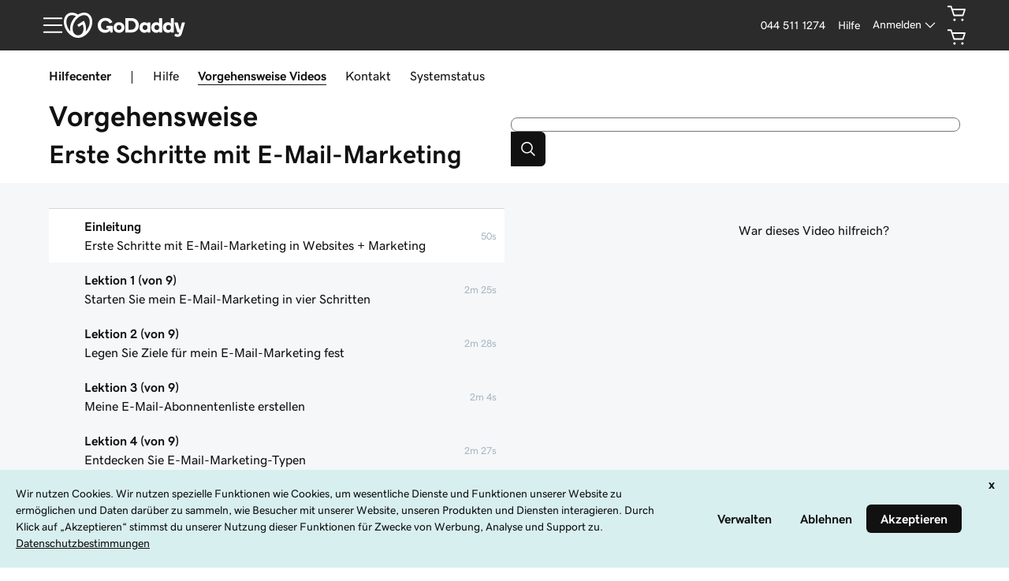

--- FILE ---
content_type: text/html; charset=utf-8
request_url: https://www.godaddy.com/de/how-to/erste-schritte-mit-e-mail-marketing/bearbeiten-von-stilen-in-ihren-e-mails
body_size: 68986
content:
<!DOCTYPE html><html lang="de" dir="ltr"><head><meta charSet="utf-8"/><meta name="viewport" content="width=device-width"/><meta http-equiv="content-type" content="text/html; charset=utf-8"/><title>GoDaddy Help Center: Anleitungsvideo Erste Schritte mit E-Mail-Marketing in Websites + Marketing</title><meta name="description" content="In diesem Video „Erste Schritte mit E-Mail-Marketing in Websites + Marketing“ lernen Sie GoDaddy kennen und erfolgreich zu nutzen."/><link rel="canonical" href="https://www.godaddy.com/de/how-to/erste-schritte-mit-e-mail-marketing/erste-schritte-mit-e-mail-marketing-in-websites-marketing"/><meta property="og:title" content="GoDaddy Help Center: Anleitungsvideo Erste Schritte mit E-Mail-Marketing in Websites + Marketing"/><meta property="og:description" content="In diesem Video „Erste Schritte mit E-Mail-Marketing in Websites + Marketing“ lernen Sie GoDaddy kennen und erfolgreich zu nutzen."/><meta property="og:type" content="website"/><meta property="og:url" content="https://www.godaddy.com/de/how-to/erste-schritte-mit-e-mail-marketing/erste-schritte-mit-e-mail-marketing-in-websites-marketing"/><meta property="og:image" content="https://cf-images.us-east-1.prod.boltdns.net/v1/static/5522450877001/356801b7-36ff-4beb-a200-0fb4183ea976/00e3a957-4ce7-419e-8c7a-b1da64fff5ac/1280x720/match/image.jpg"/><meta property="og:locale" content="de_CH"/><meta name="twitter:title" content="GoDaddy Help Center: Anleitungsvideo Erste Schritte mit E-Mail-Marketing in Websites + Marketing"/><meta name="twitter:description" content="In diesem Video „Erste Schritte mit E-Mail-Marketing in Websites + Marketing“ lernen Sie GoDaddy kennen und erfolgreich zu nutzen."/><meta name="twitter:image" content="https://cf-images.us-east-1.prod.boltdns.net/v1/static/5522450877001/356801b7-36ff-4beb-a200-0fb4183ea976/00e3a957-4ce7-419e-8c7a-b1da64fff5ac/1280x720/match/image.jpg"/><meta name="twitter:site" content="@GoDaddyHelp"/><meta name="twitter:card" content="summary"/><meta name="next-head-count" content="17"/><meta name="gd:traceId" content="77c944bde38737c37e98b5b4cffb8e28" data-testid="trace"/><script>(function browserDeprecation(n) {
    
  var _r=false;
  var _u=n&&n.userAgent;
  var _iv=_u&&_u.match(/(MSIE (\d+))|(Trident.+rv:(\d+))/);
  if(_iv&&_iv.length==5) {
    var _siv=_iv[2]||_iv[4];
    _iv=parseInt(_siv,10);
    if(_iv<=undefined) {
      _r=true;
    }
  }
  var _ev=!_r&&_u&&_u.match(/Edge\/(\d+)/);
  if(_ev&&_ev.length==2) {
    var _sev=_ev[1];
    _ev=parseInt(_sev,10);
    if(_ev<=undefined) {
      _r=true;
    }
  }
  if(_r) location.href='undefined';
  
  })(navigator);</script><link href="//img6.wsimg.com/ux-assets/favicon/manifest.json" rel="manifest"/> <link rel="apple-touch-icon" sizes="57x57" href="//img6.wsimg.com/ux-assets/favicon/apple-icon-57x57.png"/> <link rel="apple-touch-icon" sizes="60x60" href="//img6.wsimg.com/ux-assets/favicon/apple-icon-60x60.png"/> <link rel="apple-touch-icon" sizes="72x72" href="//img6.wsimg.com/ux-assets/favicon/apple-icon-72x72.png"/> <link rel="apple-touch-icon" sizes="76x76" href="//img6.wsimg.com/ux-assets/favicon/apple-icon-76x76.png"/> <link rel="apple-touch-icon" sizes="114x114" href="//img6.wsimg.com/ux-assets/favicon/apple-icon-114x114.png"/> <link rel="apple-touch-icon" sizes="120x120" href="//img6.wsimg.com/ux-assets/favicon/apple-icon-120x120.png"/> <link rel="apple-touch-icon" sizes="144x144" href="//img6.wsimg.com/ux-assets/favicon/apple-icon-144x144.png"/> <link rel="apple-touch-icon" sizes="152x152" href="//img6.wsimg.com/ux-assets/favicon/apple-icon-152x152.png"/> <link rel="apple-touch-icon" sizes="180x180" href="//img6.wsimg.com/ux-assets/favicon/apple-icon-180x180.png"/> <link rel="icon" type="image/png" sizes="192x192" href="//img6.wsimg.com/ux-assets/favicon/android-icon-192x192.png"/> <link rel="icon" type="image/png" sizes="16x16" href="//img6.wsimg.com/ux-assets/favicon/favicon-16x16.png"/> <link rel="icon" type="image/png" sizes="32x32" href="//img6.wsimg.com/ux-assets/favicon/favicon-32x32.png"/> <link rel="icon" type="image/png" sizes="96x96" href="//img6.wsimg.com/ux-assets/favicon/favicon-96x96.png"/> <link rel="mask-icon" href="//img6.wsimg.com/ux-assets/favicon/safari-pinned-tab.svg" color="#52c4cb"/> <meta name="msapplication-TileColor" content="#111111"/> <meta name="msapplication-TileImage" content="//img6.wsimg.com/ux-assets/favicon/ms-icon-144x144.png"/> <meta name="msapplication-config" content="//img6.wsimg.com/ux-assets/favicon/browserconfig.xml"/> <meta name="theme-color" content="#111"/><link rel="preconnect" href="//img6.wsimg.com/"/><link rel="preload" href="https://img6.wsimg.com/wrhs-next/7a036ff1bdfc6424f2f86aa65af7a135/consent-main.css" as="style" integrity="sha384-CquIW9JujjMszZGbW2ozJ5CVItVwUb4oWVbOEjumi8lxUBuz9TMlsWMT7yxeHSTv" crossorigin="anonymous"/> <link rel="preload" crossorigin="anonymous" as="style" href="https://img6.wsimg.com/wrhs-next/139b94f2081f22227e6de6caf2ed5cb2/storefront-header.css"/><link rel="preload" href="https://img6.wsimg.com/ux-assets/@ux/fonts/4.8.0/GDSherpa-vf4.woff2" as="font" type="font/woff2" crossorigin="anonymous"/><style>/* godaddy:site v110 prod */ :root{--ux-1s0t9v0: .813rem;--ux-vvspv2: 1rem;--ux-xwz0yz: 1.2;--ux-97h3vl: #d4dbe0;--ux-19wr3kq: 1px;--ux-1067ph9: 'gdsherpa',"gdsherpaVF4 fallback",Helvetica,Arial,sans-serif;--ux-sm2he3: 450;--ux-1w31hux: 1.5;--ux-1fi898z: #708090;--ux-le566q: #999;--ux-16m8zm9: #905;--ux-ci632o: #690;--ux-1jw5w47: #9a6e3a;--ux-ps2t1y: #07a;--ux-1b06mhh: #DD4A68;--ux-gw3pxw: #e90;--ux-2domxp: #D4DBE0;--ux-2jubes: 0.5rem;--ux-wikx71: #1976d2;--ux-jyusc1: 5;--ux-l7hdar: 3;--ux-8pyh0k: 1;--ux-gphrpq: 9;--ux-1np4r62: transparent;--ux-1q7rsup: 2px;--ux-oc0naw: 1.125rem;--ux-16aixzc: .875rem;--ux-18ime9a: 1rem;--ux-1le7uoa: #111;--ux-1fzd9l5: #1BDBDB;--ux-jg1026: 1rem;--ux-1s5tndb: .375rem;--ux-cao06b: #fff;--ux-1leynsm: #111;--ux-by6mab: #767676;--ux-3lhizs: 1px;--ux-k4t5bc: #00a4a6;--ux-yscvvt: #cee1ea;--ux-3seoiy: #f3f2ee;--ux-ifyf3f: #eaf1f8;--ux-1c4rju4: #eeeff1;--ux-1qsbael: #e4f1ef;--ux-vsd31q: #eee8e0;--ux-1afwtm7: #ef6c0f;--ux-3uv4tc: #744bc4;--ux-iievdt: #aa6d00;--ux-cxbe8g: 1rem;--ux-ekirkm: #f5f2f0;--ux-145pjib: #000;--ux-jqgd0i: #111;--ux-1pfsknb: 1.423828125rem;--ux-1smybcz: .875rem;--ux-1dbu8ei: #111111;--ux-1nr6ynb: 500;--ux-1lxyxj9: normal;--ux-1oqjeuu: 0.5rem;--ux-10jlyin: #111;--ux-99lo9: #1976d2;--ux-ux0m8o: #db1802;--ux-1wlhylv: transparent;--ux-p4h24g: .875rem;--ux-9ic57q: 2rem;--ux-9wtaa3: 'gdsherpa',"gdsherpaVF4 fallback",Helvetica,Arial,sans-serif;--ux-3z6ccd: 450;--ux-hm1ty7: 1;--ux-15ks663: 'gdsherpa',"gdsherpaVF4 fallback",Helvetica,Arial,sans-serif;--ux-aarlu5: 695;--ux-h93mi7: 1.5;--ux-p4wcd9: 'gdsherpa',"gdsherpaVF4 fallback",Helvetica,Arial,sans-serif;--ux-1a9e4a3: 850;--ux-1pw8hzd: 1.25;--ux-11opjp5: 2;--ux-1n2ego0: .875rem;--ux-uzt9o6: 0;--ux-gfnupv: 'gdsherpa',"gdsherpaVF4 fallback",Helvetica,Arial,sans-serif;--ux-j40yyd: 695;--ux-jw5s9j: 1;--ux-12zlqr9: .875rem;--ux-1wbe5uo: .75rem;--ux-1d6ib7a: 5;--ux-cvs3ro: 3;--ux-1xuwhur: 1;--ux-98fnd5: 9;--ux-1owc8nc: transparent;--ux-ut3xrx: #111;--ux-f7kpiw: #1bdbdb;--ux-1gutwvn: 'gdsherpa',"gdsherpaVF4 fallback",Helvetica,Arial,sans-serif;--ux-g9ierp: 450;--ux-1dje42v: 1.5;--ux-shg991: 'gdsherpa',"gdsherpaVF4 fallback",Helvetica,Arial,sans-serif;--ux-c539b7: 700;--ux-p25s1t: 1.25;--ux-1klxlj4: 1rem;--ux-1q1acnc: .875rem;--ux-uoagkw: 500;--ux-1jw1vht: #bac0c3;--ux-bs151i: #d6d6d6;--ux-vhce6u: #767676;--ux-195rcgy: 500;--ux-1g1i1da: #2b2b2b;--ux-1nu8itt: #fff;--ux-1glcx6s: #111;--ux-1szqg1n: #111;--ux-1p4dc1z: transparent;--ux-14n8p36: #1976d2;--ux-1bul8sw: 500;--ux-11du3iw: 500;--ux-1qbop1h: 900;--ux-1c9yx5s: #bac0c3;--ux-2okpka: #bac0c3;--ux-1xliuhi: transparent;--ux-iz7fvt: transparent;--ux-1ygxynm: 2px;--ux-1no0ng9: #111111;--ux-1rwkbsh: transparent;--ux-2rqapw: #111111;--ux-117cu43: 'gdsherpa',"gdsherpaVF4 fallback",Helvetica,Arial,sans-serif;--ux-8n6y9x: 450;--ux-mgbt9j: 1.5;--ux-1ouw3v4: #e20087;--ux-y66o47: #111;--ux-2lqd62: .75rem;--ux-bt2zqe: 700;--ux-1qbn65p: #F5F5F5;--ux-1ds8u13: transparent;--ux-1bdtclp: transparent;--ux-1frurfw: 0;--ux-kdwujq: transparent;--ux-77zzwv: #00A4A6;--ux-1lv81i7: 1.2rem;--ux-28rjk: 500;--ux-1x4w1cu: #f5f5f5;--ux-1oqmm01: 1em;--ux-vk6635: #d6d6d6;--ux-e0ldzz: #111111;--ux-1woug6n: #444444;--ux-ceou01: #AE1302;--ux-io2uwb: transparent;--ux-1vw9arb: #d6d6d6;--ux-1i7a912: #d3c1f7;--ux-b0nj5b: transparent;--ux-18hc5o7: transparent;--ux-16apl5s: 2;--ux-1zta3b: #f4f8fc;--ux-1llin8a: 1.25em;--ux-7a9pn9: 700;--ux-1qsry5z: normal;--ux-1tx8bkn: #111111;--ux-1gpjrd8: #767676;--ux-1p5s1n4: #111;--ux-1nx9aml: #2b2b2b;--ux-1im0suq: #4095e8;--ux-11i8wqh: #fff;--ux-1kpdpz9: transparent;--ux-1nk9qds: #767676;--ux-13yftfi: transparent;--ux-4kfa9g: transparent;--ux-492jj: #fff;--ux-ez3zlc: transparent;--ux-1ysi6jp: #111;--ux-ji3i29: 700;--ux-11ovj8p: .875rem;--ux-emb11o: #111111;--ux-7g160m: transparent;--ux-9qpf6c: transparent;--ux-h6e7c1: #444444;--ux-1sw32wb: #FFFFFF;--ux-1wf60ri: #444444;--ux-1a8ld87: #111;--ux-1e4z3ma: #1976D2;--ux-cup4ju: #d8efef;--ux-1kyybpb: #09757a;--ux-1ld6fs6: .875rem;--ux-1xzzhyl: #111;--ux-16dmnu8: #767676;--ux-94p9fm: 850;--ux-1mh0ktr: #F5F5F5;--ux-1utwv7e: #111;--ux-15qjz45: transparent;--ux-1e85ids: #111111;--ux-1m7qrkf: transparent;--ux-unx9i2: #111;--ux-c5mlr8: #111;--ux-t04p4h: #fff;--ux-sywk25: #00A4A6;--ux-1lw8azc: #fff;--ux-1rfp50t: #1976D2;--ux-1u2jy43: #D8EFEF;--ux-1b26o0z: #E20087;--ux-em0gr: #9fffb8;--ux-1tgn1ki: #ffeea9;--ux-ako3l5: #fff;--ux-7j9lri: #f5f7f8;--ux-1v7sr65: transparent;--ux-11cn5p4: #00a4a6;--ux-772dne: .875rem;--ux-1hfks3w: 500;--ux-xkgc86: #2b2b2b;--ux-16m4m3i: #767676;--ux-1marogz: #AE1302;--ux-17htz86: #fff;--ux-5g19it: #09757A;--ux-l7zq7p: #f5f7f8;--ux-vuekow: #111;--ux-1iiiqs3: #ffbbbb;--ux-bsmnmn: #fbd9ed;--ux-60ig31: transparent;--ux-1ymu8yg: #09757A;--ux-mk2ln9: #d6d6d6;--ux-c9uvim: #111111;--ux-187j9dd: #D4DBE0;--ux-1x4s92c: #F5F5F5;--ux-19xthpq: #F5F5F5;--ux-1hnbfne: #444444;--ux-1r87102: #fff;--ux-w7826f: #111;--ux-7wu8i7: #111;--ux-1o8cusa: #fff;--ux-18lg5k: #a6fff8;--ux-qnydfw: #111111;--ux-e5ryhe: #111;--ux-1pqaqki: #FFFFFF;--ux-1mph5ru: #111;--ux-l48e4z: #111;--ux-3i0zzw: transparent;--ux-10kwq3t: #09757A;--ux-ivu8ja: transparent;--ux-1j87vvn: #09757A;--ux-9i7okd: #fff;--ux-1xxygco: #111;--ux-pdb1vi: #111;--ux-15ftva1: 80%;--ux-3rg0ia: #bac0c3;--ux-tnqad1: #111111;--ux-1a9r6d0: #fff;--ux-8mso75: #111;--ux-1fqyphw: bold;--ux-11zd9di: 1.2;--ux-18hlgn4: #FFF;--ux-bg7olm: #f5f5f5;--ux-w3lhdp: #850F01;--ux-1331zgr: #111;--ux-bgke81: #111111;--ux-xaxxaq: #111;--ux-1ygutpa: #111;--ux-1rklle7: #2b2b2b;--ux-1gm3rf3: rgba(0,0,0,.425);--ux-5jg1u4: normal;--ux-1utwyy9: #444;--ux-uyojp0: 565;--ux-1njwmlo: #1976D2;--ux-1novelo: #AE1302;--ux-n0tova: #AE1302;--ux-5mgu1z: #1976D2;--ux-1ixzvrg: #444444;--ux-5n4ibx: #d4dbe0;--ux-1iwsz6x: #111;--ux-t61743: #2B2B2B;--ux-13vrbmz: #fff;--ux-1xeg43i: #111;--ux-asxrqp: #aab7c2;--ux-170hi5o: #f5f7f8;--ux-yp4309: #09757a;--ux-sji811: #00a63f;--ux-lt9ehq: normal;--ux-11sf7bz: transparent;--ux-1hei7eo: #db1802;--ux-1ykdrsm: transparent;--ux-17vlskq: transparent;--ux-1she0w: #1976D2;--ux-9cqgfr: #09757A;--ux-h8m2iq: #FFFFFF;--ux-8qoawt: #111;--ux-kkdx4n: #111;--ux-17fhz5j: #2b2b2b;--ux-1oppzsi: #2B2B2B;--ux-1tqourc: #E8EaEb;--ux-1sjqecz: #f5f5f5;--ux-a6rxy5: #00a4a6;--ux-144ksq0: #fff;--ux-1c5c9sy: #09757a;--ux-16d2ul: #db1802;--ux-6wr86x: #aab7c2;--ux-15lh0hn: transparent;--ux-19kzpv5: transparent;--ux-gdy377: #D4DBE0;--ux-k4fkva: #111;--ux-1tn536u: #F5F5F5;--ux-1jz8rn7: #111111;--ux-1x1u50s: #F5F5F5;--ux-1mntjax: #111111;--ux-1ehwjjs: #444;--ux-1uyxcq5: #fff;--ux-953c7l: #1976D2;--ux-1wp39lq: #1976D2;--ux-1pvg8dx: #111;--ux-18vqnuy: #09757a;--ux-car98n: #db1802;--ux-j6fbnm: #111;--ux-qebq9u: #F5F5F5;--ux-6gm31z: #111;--ux-11rtwg8: #f5f5f5;--ux-1e4ese5: #111;--ux-926l8f: #850F01;--ux-17znn9m: #fff;--ux-vhbo95: #111;--ux-lrwu2k: #fff;--ux-ran6wz: #111;--ux-1ckzto6: #fff;--ux-1ely98k: transparent;--ux-1vtao7i: #F5F7F8;--ux-18qj45h: transparent;--ux-1vjximi: #db1802;--ux-14gkznj: #744bc4;--ux-15isxca: #fff;--ux-st77: #111;--ux-17841cp: #111;--ux-83yt9q: #ae1302;--ux-tt846z: #fff;--ux-1q4q36s: #AE1302;--ux-9cq6k1: #fff;--ux-ix2s5q: #fff;--ux-19ykcyj: #444444;--ux-1iqicpb: rgba(245,245,245,0.9);--ux-c3e9y2: #111;--ux-1uiriv5: #2B2B2B;--ux-1i83650: #fff;--ux-44qvxk: #1976D2;--ux-rm5d87: #d8efef;--ux-lgzajt: #111111;--ux-16t61pw: #fff;--ux-104sznl: #111;--ux-1qc7xgo: #F5F7F8;--ux-1uh76vx: #111;--ux-vqhzzz: #fff;--ux-vwf4ne: #111;--ux-c624hh: #fff;--ux-1e7hthc: #111;--ux-wxwyd1: rgba(17,17,17,0.7);--ux-i4fj7k: #fff;--ux-1lpd00q: #D3C1F7;--ux-n9sg1c: #2B2B2B;--ux-1gkt6kl: #fff;--ux-1ar08ze: #E8EaEb;--ux-h6e91r: #111111;--ux-1txna61: #E8EAEB;--ux-3ujf58: #111;--ux-5qft0z: #E8EAEB;--ux-zufaee: #111;--ux-1d8mwhj: #E8EAEB;--ux-9gvyua: #111111;--ux-1ap6ofp: #db1802;--ux-ny8bg2: #00a63f;--ux-aqzfxj: #fff;--ux-1g47djv: #de7c00;--ux-yl1aqy: transparent;--ux-15n32fv: #fff;--ux-1ajy4cm: #fff;--ux-38c183: #111111;--ux-1l8kymk: #F5F7F8;--ux-1qc8i9l: #111111;--ux-1a6cjk7: transparent;--ux-p3e15m: #db1802;--ux-1f7pqen: #fff;--ux-10zrx9t: transparent;--ux-e1mf41: #145fa9;--ux-1m9ys0v: #767676;--ux-143smq7: #E20087;--ux-1ep3kxj: #00a63f;--ux-lv1r6m: #FFEEA9;--ux-1fhc073: #DB1802;--ux-1iwdp0z: #b4006c;--ux-md12r6: #00a4a6;--ux-177t0p3: #fff;--ux-cuskv8: #09757a;--ux-wi4oww: #fff;--ux-1j2zkam: #fff;--ux-3lso4u: #fff;--ux-zk0uja: #fff;--ux-tqp5z3: #fff;--ux-o3neug: #d8efef;--ux-1ko0ujh: #09757a;--ux-17o0ohq: #fff;--ux-s2edbm: #fff;--ux-1gbjqnn: #d6d6d6;--ux-hje0py: #111;--ux-c419qd: #fff;--ux-1vrwgqh: #09757A;--ux-8jybkc: #fff;--ux-vt3gf6: #111;--ux-1gzakfr: #fff;--ux-1sbfig8: .25rem;--ux-1xzegcp: 850;--ux-1o1vkwx: .813rem;--ux-zst9w2: 'gdsherpa',"gdsherpaVF4 fallback",Helvetica,Arial,sans-serif;--ux-1scryck: 850;--ux-fkor0m: 1.2;--ux-kmm8fw: #111111;--ux-acokjr: #D3C1F7;--ux-1jc2o1e: #111111;--ux-1vbq2s8: none;--ux-1igc26q: #767676;--ux-7s4p3v: 1.125;--ux-1458mfm: 'DSPL' 1;--ux-y3mv0: #1976D2;--ux-15as695: #FFFFFF;--ux-122byqq: #F4F8FC;--ux-119z9pz: #111111;--ux-kjwcqa: #E20087;--ux-1uzcqzr: #FFFFFF;--ux-1f4rife: #9FFFB8;--ux-1kkjueb: #FFEEA9;--ux-394ws6: #111111;--ux-pe46kj: .375rem;--ux-1ku7w5a: #BAC0C3;--ux-1ul4sdh: 1px;--ux-gxjcte: #FFBBBB;--ux-1fn7ani: #FBD9ED;--ux-1vhjhjv: #111111;--ux-132udjo: #fff;--ux-ozuodj: clamp(0.875rem,0.664rem + 0.263vw,1.125rem);--ux-6q21m3: 2px;--ux-1tavtl: #A6FFF8;--ux-y4pg8z: *;--ux-1y4ebat: .375rem;--ux-b2q7m2: #1bdbdb;--ux-1g5wblg: 'gdsherpa',"gdsherpaVF4 fallback",Helvetica,Arial,sans-serif;--ux-notuow: 1.33;--ux-1n27mhk: #1bdbdb;--ux-1vc4b65: #111;--ux-49cw6j: #F5F5F5;--ux-1bhon5o: #E8EAEB;--ux-1f8bp8x: .875rem;--ux-1s3rs7c: #1976D2;--ux-kch1e0: #1bdbdb;--ux-1rjy00g: #FFFFFF;--ux-1t2heki: 'gdsherpa',"gdsherpaVF4 fallback",Helvetica,Arial,sans-serif;--ux-3g0due: 1.4;--ux-wgo7us: .375rem;--ux-1rfac8n: 2px;--ux-ha1rmx: #F5F5F5;--ux-ol0703: /;--ux-h4koxo: 1rem;--ux-1e0u114: .375rem;--ux-12gioky: .375rem;--ux-1rgwa5r: 'gdsherpa',"gdsherpaVF4 fallback",Helvetica,Arial,sans-serif;--ux-15zc0yh: 850;--ux-1j1tk6z: 1.5;--ux-1obmsu7: #09757a;--ux-1e5rgx6: #fff;--ux-1v5e74o: #004249;--ux-theme-alias: "godaddy:site";--ux-theme-version: 110;}*,*::before,**::after{box-sizing: border-box;}body{margin: 0;background-color: var(--ux-cao06b,white);color: var(--ux-1leynsm,black);font-family: var(--ux-1067ph9,sans-serif);font-size: var(--ux-vvspv2,1rem);font-weight: var(--ux-sm2he3,400);line-height: var(--ux-1w31hux,1.5);}:root :lang(ar-AE){--ux-shg991: 'gdsherpa',"gdsherpaVF4 fallback",Helvetica,Arial,sans-serif;}[data-partial~="inverted"]{--ux-97h3vl: #282828;--ux-wikx71: #1976D2;--ux-1np4r62: transparent;--ux-1fzd9l5: transparent;--ux-cao06b: #000;--ux-1leynsm: #fff;--ux-by6mab: rgba(190,190,190,.75);--ux-k4t5bc: #145FA9;--ux-yscvvt: #09757A;--ux-eo80a7: rgba(117,117,117,.2);--ux-10jlyin: #000;--ux-1wlhylv: transparent;--ux-1owc8nc: transparent;--ux-ut3xrx: #fff;--ux-f7kpiw: #A6FFF8;--ux-1f7gqjo: 700;--ux-1nu8itt: transparent;--ux-1glcx6s: rgba(255,255,255,.85);--ux-1szqg1n: #fff;--ux-1p4dc1z: transparent;--ux-14n8p36: #4095E8;--ux-1xliuhi: #61EDEA;--ux-iz7fvt: #3d3d3d;--ux-1no0ng9: #111;--ux-1rwkbsh: transparent;--ux-2rqapw: #fff;--ux-1ouw3v4: #FF40B2;--ux-y66o47: transparent;--ux-1igc26q: rgba(255,255,255,.65);--ux-1qbn65p: #111;--ux-1ds8u13: #004249;--ux-1bdtclp: #004249;--ux-kdwujq: #fff;--ux-77zzwv: #1bdbdb;--ux-1woug6n: #DCDCDC;--ux-ceou01: #ff513d;--ux-io2uwb: #1976D2;--ux-1vw9arb: #3D3D3D;--ux-1bdyuno: #1bdbdb;--ux-1i7a912: #A9EDFF;--ux-b0nj5b: transparent;--ux-18hc5o7: transparent;--ux-1zta3b: rgba(17,17,17,.85);--ux-1b4vz3j: #3d3d3d;--ux-10bottm: #fff;--ux-1p5s1n4: #A4A4A4;--ux-1nx9aml: rgba(117,117,117,.2);--ux-1im0suq: #1976D2;--ux-11i8wqh: #000;--ux-1kpdpz9: transparent;--ux-1nk9qds: rgba(255,255,255,.65);--ux-13yftfi: transparent;--ux-4kfa9g: transparent;--ux-492jj: transparent;--ux-ji3i29: 500;--ux-11ovj8p: .875rem;--ux-tuo0av: #fff;--ux-7g160m: transparent;--ux-9qpf6c: #61EDEA;--ux-h6e7c1: #111;--ux-1sw32wb: #3d3d3d;--ux-1wf60ri: rgba(255,255,255,.85);--ux-1a8ld87: #111;--ux-1e4z3ma: #1976D2;--ux-1ld6fs6: 1rem;--ux-16dmnu8: rgba(255,255,255,.65);--ux-94p9fm: 500;--ux-1mh0ktr: #111;--ux-1utwv7e: #fff;--ux-15qjz45: #004249;--ux-1e85ids: #fff;--ux-1m7qrkf: #004249;--ux-unx9i2: #fff;--ux-c5mlr8: #fff;--ux-t04p4h: #111;--ux-sywk25: #1bdbdb;--ux-1lw8azc: #111;--ux-1rfp50t: #A9EDFF;--ux-1u2jy43: #BEBEBE;--ux-1b26o0z: #000;--ux-em0gr: #9FFFB8;--ux-1tgn1ki: #FFEEA9;--ux-ako3l5: transparent;--ux-1v7sr65: transparent;--ux-11cn5p4: rgba(255,255,255,.65);--ux-772dne: .875rem;--ux-1hfks3w: 500;--ux-xkgc86: #3d3d3d;--ux-16m4m3i: rgba(255,255,255,.65);--ux-1marogz: #ff513d;--ux-17htz86: #111;--ux-5g19it: #61EDEA;--ux-l7zq7p: #191919;--ux-vuekow: #fff;--ux-1iiiqs3: #FFBBBB;--ux-bsmnmn: #FFB3E6;--ux-60ig31: transparent;--ux-1ymu8yg: #A9EDFF;--ux-t2o4ct: primitives.commonMappingsDark.border.value;--ux-187j9dd: #61EDEA;--ux-1x4s92c: #191919;--ux-19xthpq: #282828;--ux-1hnbfne: #61EDEA;--ux-1r87102: transparent;--ux-w7826f: #fff;--ux-7wu8i7: #bebebe;--ux-1o8cusa: #111;--ux-18lg5k: #61EDEA;--ux-qnydfw: #111;--ux-e5ryhe: #111;--ux-1pqaqki: #FF40B2;--ux-1mph5ru: #111;--ux-l48e4z: #111;--ux-3i0zzw: transparent;--ux-10kwq3t: #4095E8;--ux-ivu8ja: transparent;--ux-1j87vvn: #4095E8;--ux-9i7okd: #191919;--ux-1xxygco: rgba(255,255,255,.85);--ux-15ftva1: 80%;--ux-1a9r6d0: #3d3d3d;--ux-8mso75: #fff;--ux-1fqyphw: 700;--ux-11zd9di: 1.2;--ux-18hlgn4: #282828;--ux-bg7olm: #282828;--ux-w3lhdp: #FFBBBB;--ux-1s3rs7c: #1976D2;--ux-1331zgr: #F3F3F3;--ux-bgke81: #F3F3F3;--ux-xaxxaq: #111;--ux-1ygutpa: #111;--ux-qrfwvh: rgba(255,255,255,.85);--ux-5jg1u4: normal;--ux-uyojp0: 500;--ux-v5rvar: #282828;--ux-out8py: #fff;--ux-1njwmlo: #1976D2;--ux-1novelo: #DB1802;--ux-n0tova: #DB1802;--ux-5mgu1z: #1976D2;--ux-1ixzvrg: #61EDEA;--ux-5n4ibx: #282828;--ux-1iwsz6x: #111;--ux-t61743: #1bdbdb;--ux-13vrbmz: #000;--ux-1xeg43i: rgba(255,255,255,.65);--ux-asxrqp: transparent;--ux-lt9ehq: normal;--ux-11sf7bz: transparent;--ux-1ykdrsm: transparent;--ux-d7y8zm: #004249;--ux-1s5w7av: #fff;--ux-1m8ale0: #004249;--ux-1weni2l: #fff;--ux-17vlskq: transparent;--ux-1she0w: #1976D2;--ux-9cqgfr: #61EDEA;--ux-h8m2iq: #111;--ux-8qoawt: #61EDEA;--ux-kkdx4n: #1BDBDB;--ux-17fhz5j: #DCDCDC;--ux-1oppzsi: transparent;--ux-1tqourc: transparent;--ux-1sjqecz: #111;--ux-16d2ul: #ff513d;--ux-6wr86x: rgba(255,255,255,.65);--ux-15lh0hn: transparent;--ux-19kzpv5: transparent;--ux-gdy377: #61EDEA;--ux-k4fkva: #111;--ux-1tn536u: #191919;--ux-1jz8rn7: #fff;--ux-1x1u50s: #282828;--ux-1mntjax: #fff;--ux-1ehwjjs: #61EDEA;--ux-1uyxcq5: #111;--ux-953c7l: #1976D2;--ux-1wp39lq: #1976D2;--ux-1pvg8dx: #1bdbdb;--ux-car98n: #ff513d;--ux-j6fbnm: #fff;--ux-qebq9u: #282828;--ux-6gm31z: #111;--ux-11rtwg8: #282828;--ux-1e4ese5: #fff;--ux-926l8f: #FFBBBB;--ux-17znn9m: #111;--ux-vhbo95: #F3F3F3;--ux-lrwu2k: #111;--ux-ran6wz: #F3F3F3;--ux-1ckzto6: #111;--ux-1ely98k: transparent;--ux-1vtao7i: transparent;--ux-18qj45h: transparent;--ux-1vjximi: #ff513d;--ux-st77: #fff;--ux-17841cp: #fff;--ux-83yt9q: #DB1802;--ux-tt846z: #fff;--ux-1q4q36s: #DB1802;--ux-9cq6k1: #fff;--ux-ix2s5q: #61EDEA;--ux-19ykcyj: #111;--ux-1iqicpb: rgba(17,17,17,.85);--ux-c3e9y2: #fff;--ux-1uiriv5: transparent;--ux-1i83650: #fff;--ux-44qvxk: #1976D2;--ux-rm5d87: #004249;--ux-16t61pw: #000;--ux-104sznl: #fff;--ux-1luoy6d: primitives.commonMappingsDark.elevation.1.value;--ux-1qc7xgo: #282828;--ux-1uh76vx: #fff;--ux-vqhzzz: rgba(117,117,117,.2);--ux-vwf4ne: #61EDEA;--ux-c624hh: #61EDEA;--ux-1e7hthc: #111;--ux-wxwyd1: rgba(0,0,0,0.6);--ux-i4fj7k: #111;--ux-1lpd00q: #4095E8;--ux-n9sg1c: transparent;--ux-1gkt6kl: #fff;--ux-1ar08ze: transparent;--ux-h6e91r: #fff;--ux-1txna61: #004249;--ux-3ujf58: #fff;--ux-5qft0z: #004249;--ux-zufaee: #fff;--ux-1d8mwhj: #000;--ux-9gvyua: #fff;--ux-1ap6ofp: #ff513d;--ux-j1sntz: transparent;--ux-yl1aqy: transparent;--ux-15n32fv: #111;--ux-1ajy4cm: #191919;--ux-38c183: #fff;--ux-1l8kymk: #191919;--ux-1qc8i9l: #fff;--ux-1a6cjk7: transparent;--ux-o034vm: #00E356;--ux-10zrx9t: transparent;--ux-e1mf41: #4095E8;--ux-1m9ys0v: rgba(255,255,255,.65);--ux-143smq7: #FF40B2;--ux-1ep3kxj: #00E356;--ux-lv1r6m: #FFB800;--ux-1fhc073: #ff513d;--ux-1iwdp0z: #E20087;--ux-md12r6: #1bdbdb;--ux-177t0p3: #111;--ux-cuskv8: #1bdbdb;--ux-wi4oww: #111;--ux-1j2zkam: #111;--ux-3lso4u: #111;--ux-zk0uja: #111;--ux-tqp5z3: #000;--ux-1l9a5et: #fff;--ux-mqozyo: #111;--ux-o3neug: #004249;--ux-1ko0ujh: #fff;--ux-17o0ohq: #111;--ux-s2edbm: #fff;--ux-1gbjqnn: primitives.commonMappingsDark.elevation.1.value;--ux-hje0py: #fff;--ux-c419qd: #000;--ux-24t4e3: #004249;--ux-1ag0f34: rgba(255,255,255,.1);--ux-1vrwgqh: #fff;--ux-8jybkc: #111;--ux-vt3gf6: #fff;--ux-1gzakfr: #111;}[data-partial~="airo"]{--ux-1sbfig8: 0.3125rem;}[data-partial~="cart"]{--ux-1s0t9v0: 0.7023319615912209rem;--ux-2jubes: 0.25rem;--ux-1s5tndb: 0px;--ux-3lhizs: 0.125rem;--ux-1oqjeuu: 0.25rem;--ux-jw5s9j: 1.5;--ux-1frurfw: 0.25rem;--ux-b2q7m2: #00a4a6;--ux-kch1e0: #00a4a6;}[data-partial~="serp"]{--ux-1w31hux: 1;--ux-jw5s9j: 1.5;}[data-partial~="dark1"]{--ux-97h3vl: #767676;--ux-cao06b: #111111;--ux-1leynsm: #FFFFFF;--ux-ut3xrx: #FFFFFF;--ux-1nu8itt: #111111;--ux-1glcx6s: #F5F5F5;--ux-1szqg1n: #FFFFFF;--ux-iz7fvt: #FFFFFF / 0%;--ux-2rqapw: #FFFFFF;--ux-1qbn65p: #444;--ux-1vw9arb: #5E5E5E;--ux-1p5s1n4: #FFFFFF;--ux-1nx9aml: #F5F5F5;--ux-11i8wqh: #111111;--ux-492jj: #2B2B2B;--ux-h6e7c1: #F5F5F5;--ux-1sw32wb: #FFFFFF / 0%;--ux-1wf60ri: #D6D6D6;--ux-1mh0ktr: #444;--ux-1utwv7e: #FFFFFF;--ux-1e85ids: #FFFFFF;--ux-unx9i2: #FFFFFF;--ux-c5mlr8: #FFFFFF;--ux-t04p4h: #111111;--ux-1lw8azc: #FFFFFF;--ux-ako3l5: #111;--ux-l7zq7p: #444444;--ux-vuekow: #FFFFFF;--ux-1ymu8yg: #61EDEA;--ux-187j9dd: #444444;--ux-1hnbfne: #FFFFFF;--ux-1r87102: #111111;--ux-w7826f: #FFFFFF;--ux-7wu8i7: #FFFFFF;--ux-1o8cusa: #111111;--ux-10kwq3t: #61EDEA;--ux-1j87vvn: #61EDEA;--ux-9i7okd: #2B2B2B;--ux-1xxygco: #fff;--ux-18hlgn4: #444444;--ux-bg7olm: #444444;--ux-1331zgr: #FFFFFF;--ux-bgke81: #FFFFFF;--ux-5n4ibx: #2B2B2B;--ux-t61743: #fff;--ux-13vrbmz: #111;--ux-1xeg43i: #fff;--ux-h8m2iq: #111111;--ux-kkdx4n: #FFFFFF;--ux-1oppzsi: #fff;--ux-1tqourc: #444;--ux-gdy377: #444444;--ux-k4fkva: #FFFFFF;--ux-1tn536u: #2B2B2B;--ux-1x1u50s: #2B2B2B;--ux-1mntjax: #FFFFFF;--ux-1ehwjjs: #FFFFFF;--ux-1uyxcq5: #111111;--ux-1pvg8dx: #fff;--ux-qebq9u: #444444;--ux-6gm31z: #FFFFFF;--ux-11rtwg8: #444444;--ux-1e4ese5: #FFFFFF;--ux-vhbo95: #FFFFFF;--ux-lrwu2k: #111111;--ux-ran6wz: #FFFFFF;--ux-1ckzto6: #111111;--ux-1ely98k: #111;--ux-1vtao7i: #444;--ux-1iqicpb: rgba(0,0,0,0.43);--ux-c3e9y2: #FFFFFF;--ux-1uiriv5: #fff;--ux-1i83650: #111;--ux-c624hh: #111111;--ux-1e7hthc: #FFFFFF;--ux-n9sg1c: #fff;--ux-1gkt6kl: #111;--ux-1ar08ze: #444;--ux-h6e91r: #FFFFFF;--ux-9gvyua: #FFFFFF;--ux-1ajy4cm: #111;--ux-38c183: #fff;--ux-1l8kymk: #444;--ux-1qc8i9l: #fff;}[data-partial~="light1"]{--ux-97h3vl: #d4dbe0;--ux-cao06b: #FFF;--ux-1leynsm: #111;--ux-ut3xrx: #111;--ux-1nu8itt: #FFF;--ux-1glcx6s: #111;--ux-1szqg1n: #111;--ux-iz7fvt: transparent;--ux-2rqapw: #111;--ux-1qbn65p: #F5F5F5;--ux-1vw9arb: #d6d6d6;--ux-1p5s1n4: #111;--ux-1nx9aml: #2b2b2b;--ux-11i8wqh: #fff;--ux-492jj: #fff;--ux-h6e7c1: #444444;--ux-1sw32wb: #FFFFFF;--ux-1wf60ri: #444444;--ux-1mh0ktr: #F5F5F5;--ux-1utwv7e: #111;--ux-1e85ids: #111;--ux-unx9i2: #111;--ux-c5mlr8: #111;--ux-t04p4h: #fff;--ux-1lw8azc: #FFFFFF;--ux-ako3l5: #fff;--ux-l7zq7p: #f5f7f8;--ux-vuekow: #111;--ux-1ymu8yg: #09757A;--ux-187j9dd: #444444;--ux-1hnbfne: #D4DBE0;--ux-1r87102: #fff;--ux-w7826f: #111;--ux-7wu8i7: #111;--ux-1o8cusa: #fff;--ux-10kwq3t: #09757A;--ux-1j87vvn: #09757A;--ux-9i7okd: #fff;--ux-1xxygco: #111;--ux-18hlgn4: #fff;--ux-bg7olm: #f5f5f5;--ux-1331zgr: #111;--ux-bgke81: #111;--ux-5n4ibx: #d4dbe0;--ux-t61743: #2B2B2B;--ux-13vrbmz: #fff;--ux-1xeg43i: #111;--ux-h8m2iq: #fff;--ux-kkdx4n: #111;--ux-1oppzsi: #2B2B2B;--ux-1tqourc: #E8EaEb;--ux-gdy377: #D4DBE0;--ux-k4fkva: #111;--ux-1tn536u: #F5F5F5;--ux-1x1u50s: #F5F5F5;--ux-1mntjax: #111;--ux-1ehwjjs: #444;--ux-1uyxcq5: #fff;--ux-1pvg8dx: #111;--ux-qebq9u: #F5F5F5;--ux-6gm31z: #111;--ux-11rtwg8: #F5F5F5;--ux-1e4ese5: #111;--ux-vhbo95: #111;--ux-lrwu2k: #fff;--ux-ran6wz: #111;--ux-1ckzto6: #fff;--ux-1vtao7i: #F5F7F8;--ux-1iqicpb: rgba(245,245,245,0.43);--ux-c3e9y2: #111;--ux-1uiriv5: #2B2B2B;--ux-1i83650: #fff;--ux-c624hh: #fff;--ux-1e7hthc: #111;--ux-n9sg1c: #2B2B2B;--ux-1gkt6kl: #fff;--ux-1ar08ze: #E8EaEb;--ux-h6e91r: #111;--ux-1d8mwhj: #E8EAEB;--ux-9gvyua: #111;--ux-1ajy4cm: #fff;--ux-38c183: #111;--ux-1l8kymk: #F5F7F8;--ux-1qc8i9l: #111;}[data-partial~="bluectas"]{--ux-c5mlr8: #1876d2;--ux-t04p4h: #fff;--ux-bgke81: #1876d2;--ux-ran6wz: #1876d2;}[data-partial~="precheck"]{--ux-2jubes: 0.75rem;--ux-by6mab: #111;--ux-3lhizs: 0.063rem;--ux-1oqjeuu: 0.75rem;--ux-iz7fvt: #111;--ux-1rwkbsh: #F5F7F8;--ux-1frurfw: 0.75rem;--ux-77zzwv: #111;--ux-x0z78: 0.188rem;--ux-zvaw3s: 0.375rem;--ux-6q21m3: 1px;--ux-1sw32wb: #fff;--ux-1wf60ri: #111;--ux-1y4ebat: 12px;--ux-1mh0ktr: #f4f8fc;--ux-1ixzvrg: transparent;--ux-1x1u50s: #f5f5f5;--ux-1mntjax: #111;--ux-11rtwg8: #f5f5f5;}[data-partial~="tealctas"]{--ux-c5mlr8: #09757A;--ux-bgke81: #09757A;--ux-ran6wz: #09757A;}[data-partial~="brandAiro"]{--ux-97h3vl: #767676;--ux-cao06b: #111111;--ux-1leynsm: #FFFFFF;--ux-1vw9arb: #8E6BC6;--ux-1nx9aml: #F5F5F5;--ux-l7zq7p: #E9E4F2;--ux-vuekow: #111;--ux-7wu8i7: #FFFFFF;--ux-1o8cusa: #111111;--ux-5n4ibx: #2B2B2B;--ux-1iqicpb: rgba(0,0,0,0.0043);--ux-c3e9y2: #FFFFFF;}[data-partial~="pricing-nav"]{--ux-1np4r62: #CFD4D6;--ux-1xliuhi: #1976d2;--ux-y3mv0: #4095E8;--ux-122byqq: #fff;--ux-119z9pz: #444;--ux-60ig31: #1976d2;--ux-1ymu8yg: #fff;--ux-w7826f: #1976d2;--ux-ivu8ja: #f5f7f8;}[data-partial~="lowContrast1"]{--ux-cao06b: #F5F7F8;}[data-partial~="purpleborder"]{--ux-1lpd00q: #613EA3;}[data-partial~="teal-planbox"]{--ux-cao06b: #d8efef;}[data-partial~="actionAccent1"]{--ux-c5mlr8: #1976D2;--ux-1hnbfne: #4095E8;--ux-1331zgr: #1976D2;--ux-bgke81: #1976D2;--ux-1ehwjjs: #4095E8;--ux-vhbo95: #1976D2;--ux-ran6wz: #1976D2;}[data-partial~="actionAccent2"]{--ux-c5mlr8: #09757A;--ux-1hnbfne: #00A4A6;--ux-1331zgr: #09757A;--ux-bgke81: #09757A;--ux-1ehwjjs: #00A4A6;--ux-vhbo95: #09757A;--ux-ran6wz: #09757A;}[data-partial~="boxRadiusLarge"]{--ux-2jubes: 1rem;}[data-partial~="actionControlAlt"]{--ux-1s5tndb: 40px;--ux-1qbn65p: #d6d6d6;--ux-1mh0ktr: #FFF;--ux-187j9dd: #111;--ux-bg7olm: #111;--ux-gdy377: #111;--ux-k4fkva: #FFF;--ux-11rtwg8: #FFF;}[data-partial~="site-search-form"]{--ux-by6mab: #E8EAEB;--ux-3lhizs: 0.09375rem;--ux-1oqjeuu: 0.5rem;--ux-1nu8itt: #E8EAEB;--ux-kdwujq: #09757A;--ux-1ku7w5a: #767676;--ux-1im0suq: transparent;--ux-1nk9qds: #444444;--ux-c5mlr8: #09757A;--ux-1bhon5o: #d4dbe0;}[data-partial~="highlight-primary"]{--ux-97h3vl: #1bdbdb;--ux-cao06b: #d8efef;--ux-1leynsm: #111;}[data-partial~="figureColor2Accent1"]{--ux-3seoiy: #f3f2ee;}[data-partial~="boxLowContrastAccent1"]{--ux-cao06b: #D8EFEF;--ux-l7zq7p: #D8EFEF;}[data-partial~="boxLowContrastAccent2"]{--ux-cao06b: #DDEAF8;--ux-f7kpiw: #1976D2;--ux-1no0ng9: #FFFFFF;--ux-y3mv0: #FFF;--ux-l7zq7p: #DDEAF8;}[data-partial~="boxLowContrastAccent3"]{--ux-97h3vl: #D6D6D6;--ux-cao06b: #F5F7F8;--ux-1vw9arb: #d6d6d6;--ux-l7zq7p: #F2F0ED;--ux-vuekow: #111;}[data-partial~="navigate-low-contrast"]{--ux-1rwkbsh: #e8eaeb;--ux-ivu8ja: #d6d6d6;--ux-1j87vvn: #111;}</style><style>/* godaddy:site v110 prod */ @font-face{font-family: 'gdsherpa';font-weight: 1 900;src: url('https://img6.wsimg.com/ux-assets/@ux/fonts/4.8.0/GDSherpa-vf4.woff2') format('woff2'),url('https://img6.wsimg.com/ux-assets/@ux/fonts/4.8.0/GDSherpa-vf4.woff2') format('woff2-variations');font-display: swap;unicode-range: U+0-10FFFF;}</style><link rel="stylesheet" media="all" crossorigin="anonymous" name="hcs" href="https://img6.wsimg.com/wrhs-next/139b94f2081f22227e6de6caf2ed5cb2/storefront-header.css"/><link rel="preload" href="/help/assets/_next/static/css/c8a75fa184beedff.css" as="style"/><link rel="stylesheet" href="/help/assets/_next/static/css/c8a75fa184beedff.css" data-n-g=""/><link rel="preload" href="/help/assets/_next/static/css/c37df9fb02f0779e.css" as="style"/><link rel="stylesheet" href="/help/assets/_next/static/css/c37df9fb02f0779e.css" data-n-p=""/><link rel="preload" href="/help/assets/_next/static/css/c824301de3e6d98b.css" as="style"/><link rel="stylesheet" href="/help/assets/_next/static/css/c824301de3e6d98b.css" data-n-p=""/><link rel="preload" href="/help/assets/_next/static/css/52ee6196b11e5cbe.css" as="style"/><link rel="stylesheet" href="/help/assets/_next/static/css/52ee6196b11e5cbe.css" data-n-p=""/><link rel="preload" href="/help/assets/_next/static/css/42dfd2024f562823.css" as="style"/><link rel="stylesheet" href="/help/assets/_next/static/css/42dfd2024f562823.css" data-n-p=""/><noscript data-n-css=""></noscript><script defer="" nomodule="" src="/help/assets/_next/static/chunks/polyfills-c67a75d1b6f99dc8.js"></script><script src="/help/assets/_next/static/chunks/webpack-6f3a5d8a6e3e7998.js" defer=""></script><script src="/help/assets/_next/static/chunks/main-a2321342696b3c5e.js" defer=""></script><script src="/help/assets/_next/static/chunks/framework-4396bb0a6e4e0e08.js" defer=""></script><script src="/help/assets/_next/static/chunks/pages/_app-d11d2812071b6c7d.js" defer=""></script><script src="/help/assets/_next/static/chunks/901-21cca10349b5ff81.js" defer=""></script><script src="/help/assets/_next/static/chunks/186-173b9da66b8a1811.js" defer=""></script><script src="/help/assets/_next/static/chunks/673-586e26254f6b8b0b.js" defer=""></script><script src="/help/assets/_next/static/chunks/313-9b770722e34199a1.js" defer=""></script><script src="/help/assets/_next/static/chunks/388-d3e4deb225a50f17.js" defer=""></script><script src="/help/assets/_next/static/chunks/206-d23d47c3fcc6ba33.js" defer=""></script><script src="/help/assets/_next/static/chunks/631-36772515a9513141.js" defer=""></script><script src="/help/assets/_next/static/chunks/216-fc3153897e3d7a06.js" defer=""></script><script src="/help/assets/_next/static/chunks/672-5d06e468658c3628.js" defer=""></script><script src="/help/assets/_next/static/chunks/923-4bea1460c5607101.js" defer=""></script><script src="/help/assets/_next/static/chunks/93-6c3654c4eef88d47.js" defer=""></script><script src="/help/assets/_next/static/chunks/pages/how-to/%5B...slug%5D-d90763d3a5dfb5cf.js" defer=""></script><script src="/help/assets/_next/static/-kczhnZf9gDQkCqaCstvn/_buildManifest.js" defer=""></script><script src="/help/assets/_next/static/-kczhnZf9gDQkCqaCstvn/_ssgManifest.js" defer=""></script><style id="__jsx-2586408211">.see-change-bar.jsx-2586408211{padding-block:0;}.see-change-bar.jsx-2586408211 .flex-row.jsx-2586408211{height:4rem;}.mobilenav.jsx-2586408211{position:relative;width:100%;}.subnav.jsx-2586408211{-webkit-align-items:center;-webkit-box-align:center;-ms-flex-align:center;align-items:center;display:-webkit-box;display:-webkit-flex;display:-ms-flexbox;display:flex;}.mobilenav-items.jsx-2586408211,.subnav-items.jsx-2586408211{color:#111111;padding-inline-start:0px;}li.jsx-2586408211{list-style:none;}.mobilenav-title.jsx-2586408211{font-weight:bold;}.mobilenav-link.jsx-2586408211:hover,.subnav-link.jsx-2586408211:hover{border-bottom:1px solid #111111;}.mobilenav-link-active.jsx-2586408211{border-bottom:1px solid #111111;font-weight:bold;}.mobilenav-link-internal.jsx-2586408211{color:	#E20087 !important;}.subnav-title-arrow.jsx-2586408211{display:inline;top:4px;vertical-align:middle;margin-left:5px;}.subnav-items.jsx-2586408211>.subnav-item.jsx-2586408211:not(:first-child){display:none;}.subnav-items.opened.jsx-2586408211>.subnav-item.jsx-2586408211:not(:first-child){display:block;}#learnSubmenu.opened.jsx-2586408211{background-color:white;z-index:999;}.submenu.jsx-2586408211{float:left;overflow:hidden;}.mobilenav-item.jsx-2586408211 .mobilenav-item.jsx-2586408211{padding:0px;}.submenu.jsx-2586408211 button.jsx-2586408211{cursor:pointer;border:none;outline:none;color:white;background-color:inherit;font-family:inherit;margin:0;}#learnSubmenu.jsx-2586408211{display:none;position:absolute;background-color:#f9f9f9;min-width:160px;border-radius:var(--lwc-borderRadiusSmall,0.125rem);box-shadow:var(--lwc-shadowHeader,0 2px 4px rgba(0,0,0,0.07));z-index:1;}#learnSubmenu.jsx-2586408211 ul.jsx-2586408211{float:none;color:black;padding:12px 16px;-webkit-text-decoration:none;text-decoration:none;display:block;text-align:left;}#learnSubmenu.jsx-2586408211 ul.jsx-2586408211 li.jsx-2586408211{padding:0px 15px;margin:8px 0px;}li.subnav-item.jsx-2586408211 a.jsx-2586408211{color:#111111;}.opened.jsx-2586408211{display:block !important;}.external-link-icon.jsx-2586408211{display:-webkit-inline-box;display:-webkit-inline-flex;display:-ms-inline-flexbox;display:inline-flex;margin-left:6px;vertical-align:middle;-webkit-align-items:center;-webkit-box-align:center;-ms-flex-align:center;align-items:center;}.external-link-icon.jsx-2586408211 svg.jsx-2586408211{fill:#444444;width:16px;height:16px;}@media (max-width:767px){.see-change-bar.jsx-2586408211 .flex-row.jsx-2586408211{height:3.25rem;}.subnav.jsx-2586408211{position:relative;width:100%;}.submenu.jsx-2586408211{float:none;}#learnSubmenu.jsx-2586408211{position:unset;box-shadow:unset;padding:0px;}#learnSubmenu.jsx-2586408211 ul.jsx-2586408211{padding:0px;}.mobilenav-separator.jsx-2586408211{display:none !important;}.mobilenav-items.jsx-2586408211{background-color:white;padding:10px;position:absolute;width:100%;z-index:999;top:0;}.mobilenav-items.jsx-2586408211>.mobilenav-item.jsx-2586408211:not(:first-child){display:none;}.mobilenav-items.opened.jsx-2586408211>.mobilenav-item.jsx-2586408211:not(:first-child){display:block;}.mobilenav-items.jsx-2586408211>.subnav-items.jsx-2586408211:not(:first-child){display:none;}.mobilenav-items.opened.jsx-2586408211>.subnav-items.jsx-2586408211:not(:first-child){display:block;}.mobilenav-items.opened.jsx-2586408211{border-radius:5px;box-shadow:0 0.5em 1em -0.125em rgba(10,10,10,0.4), 0 0 0 1px rgba(10,10,10,0.02);}.mobilenav-item.jsx-2586408211{color:#111111;padding:3px 0;margin:0px;}.mobilenav-item.jsx-2586408211 .mobilenav-item.jsx-2586408211{padding:0px 0;margin:0px;}.mobilenav-item.jsx-2586408211 a.jsx-2586408211{-webkit-text-decoration:none;text-decoration:none;color:#111111;}.mobilenav-title.jsx-2586408211 a.jsx-2586408211{-webkit-align-items:center;-webkit-box-align:center;-ms-flex-align:center;align-items:center;cursor:pointer;display:-webkit-box;display:-webkit-flex;display:-ms-flexbox;display:flex;}.mobilenav-title-arrow.jsx-2586408211{display:-webkit-box;display:-webkit-flex;display:-ms-flexbox;display:flex;margin-left:5px;}}@media (min-width:768px){.mobilenav.jsx-2586408211{-webkit-align-items:center;-webkit-box-align:center;-ms-flex-align:center;align-items:center;display:-webkit-box;display:-webkit-flex;display:-ms-flexbox;display:flex;-webkit-flex-wrap:wrap;-ms-flex-wrap:wrap;flex-wrap:wrap;padding-top:1rem;padding-bottom:2rem;}.mobilenav-separator.jsx-2586408211{margin-right:1.5rem;}.mobilenav-items.jsx-2586408211{display:-webkit-box;display:-webkit-flex;display:-ms-flexbox;display:flex;-webkit-flex-wrap:wrap;-ms-flex-wrap:wrap;flex-wrap:wrap;margin-bottom:0;}.mobilenav-item.jsx-2586408211,.subnav-item.jsx-2586408211{color:#111111;font-size:1rem;height:24px;margin-top:1px;margin-bottom:1px;}.mobilenav-item.jsx-2586408211:not(:last-child){margin-right:1.5rem;}.mobilenav-item.jsx-2586408211 .mobilenav-item.jsx-2586408211{margin:0px;}.mobilenav-item.jsx-2586408211 a.jsx-2586408211{-webkit-text-decoration:none;text-decoration:none;color:#111111;padding-bottom:3px;}.mobilenav-title-arrow.jsx-2586408211{display:none;}}</style><style id="__jsx-4121016193">.ux-search .ux-flyout{z-index:100000;}.search-area .ux-text.ux-text-entry-shell.ux-text-entry--size-md.ux-text-entry--stretch.ux-text-size0.ux-text-input input,.search .ux-text.ux-text-entry-shell.ux-text-entry--size-md.ux-text-entry--stretch.ux-text-size0.ux-text-input input{margin:0px !important;padding-block:unset !important;width:100%;}a:focus-visible img,:focus-visible,button:focus-visible,summary:focus-visible{outline:0rem solid var(--ux-1im0suq,blue) !important;z-index:unset;}.ux-search .ux-text-entry-shell{border:0px !important;}.ux-text-entry-shell:where([data-version='2400']):focus-within{outline:0px auto Highlight;outline:0px auto -webkit-focus-ring-color;}.ux-search .ux-field-frame .ux-button{border-radius:6px 0 0 6px !important;}.ux-search .ux-button-square{border-radius:0 6px 6px 0 !important;}</style><style id="__jsx-1490646120">.override-flex-row.jsx-1490646120{display:block;height:auto;}.see-change-bar.jsx-1490646120{padding-block:0;}</style><style id="__jsx-834003587">@-webkit-keyframes bounceUp{0%{-webkit-transform:translateY(0);-ms-transform:translateY(0);transform:translateY(0);}50%{-webkit-transform:translateY(-3px);-ms-transform:translateY(-3px);transform:translateY(-3px);}100%{-webkit-transform:translateY(0);-ms-transform:translateY(0);transform:translateY(0);}}@keyframes bounceUp{0%{-webkit-transform:translateY(0);-ms-transform:translateY(0);transform:translateY(0);}50%{-webkit-transform:translateY(-3px);-ms-transform:translateY(-3px);transform:translateY(-3px);}100%{-webkit-transform:translateY(0);-ms-transform:translateY(0);transform:translateY(0);}}@-webkit-keyframes bounceDown{0%{-webkit-transform:translateY(0);-ms-transform:translateY(0);transform:translateY(0);}50%{-webkit-transform:translateY(3px);-ms-transform:translateY(3px);transform:translateY(3px);}100%{-webkit-transform:translateY(0);-ms-transform:translateY(0);transform:translateY(0);}}@keyframes bounceDown{0%{-webkit-transform:translateY(0);-ms-transform:translateY(0);transform:translateY(0);}50%{-webkit-transform:translateY(3px);-ms-transform:translateY(3px);transform:translateY(3px);}100%{-webkit-transform:translateY(0);-ms-transform:translateY(0);transform:translateY(0);}}.player-video-feedback-button{-webkit-align-items:center;-webkit-box-align:center;-ms-flex-align:center;align-items:center;display:-webkit-box;display:-webkit-flex;display:-ms-flexbox;display:flex;padding-left:10px;padding-right:10px;}.player-video-feedback-button:disabled{pointer-events:none;}.player-video-feedback-button.bounce-up{-webkit-animation:bounceUp 0.2s ease-in-out;animation:bounceUp 0.2s ease-in-out;}.player-video-feedback-button.bounce-down{-webkit-animation:bounceDown 0.2s ease-in-out;animation:bounceDown 0.2s ease-in-out;}.player-video-feedback-button.feedback-down svg{-webkit-transform:rotate(180deg);-ms-transform:rotate(180deg);transform:rotate(180deg);}</style><style id="__jsx-4225971360">.player-video-feedback.jsx-1086628874{-webkit-align-items:center;-webkit-box-align:center;-ms-flex-align:center;align-items:center;display:-webkit-box;display:-webkit-flex;display:-ms-flexbox;display:flex;-webkit-box-pack:end;-webkit-justify-content:flex-end;-ms-flex-pack:end;justify-content:flex-end;margin-top:0.5rem;}.player-video-feedback.jsx-1086628874{margin-bottom:5px;}.player-video-feedback-text.jsx-1086628874{margin-right:10px;}</style><style id="__jsx-2430226259">.nav-tabs .nav-item button{font-size:1.25rem;}.headline-and-search{-webkit-align-items:center;-webkit-box-align:center;-ms-flex-align:center;align-items:center;-webkit-column-gap:15px;column-gap:15px;display:grid;grid-template-columns:1fr 1fr;}.search{display:-webkit-box;display:-webkit-flex;display:-ms-flexbox;display:flex;-webkit-flex-direction:column;-ms-flex-direction:column;flex-direction:column;-webkit-box-pack:end;-webkit-justify-content:flex-end;-ms-flex-pack:end;justify-content:flex-end;}@media (max-width:767px){.nav-tabs .nav-item button{font-size:1.1rem;}.headline-and-search{grid-template-columns:1fr;}}</style><style id="__jsx-2292768513">.vjs-dock-text{display:none;}</style><style id="__jsx-2847757686">.banner-headline.jsx-2847757686,.headline-brand.jsx-2847757686{margin-bottom:0.5rem;}.course-title.jsx-2847757686{margin-bottom:1rem;}.background.jsx-2847757686{background-color:#F5F7F8;padding-bottom:2rem;padding-top:2rem;}.player-container.jsx-2847757686{display:inline-grid;grid-template-columns:1fr 1fr;width:100%;}.player-list.jsx-2847757686{border-bottom:1px solid #D6D6D6;border-top:1px solid #D6D6D6;height:440px;overflow-y:scroll;}.player-list-item-anchor.jsx-2847757686{color:inherit;-webkit-text-decoration:none;text-decoration:none;}.player-list-item.jsx-2847757686{-webkit-align-items:center;-webkit-box-align:center;-ms-flex-align:center;align-items:center;cursor:pointer;display:-webkit-box;display:-webkit-flex;display:-ms-flexbox;display:flex;padding:10px;}.player-list-item.jsx-2847757686:hover{background-color:#D6D6D6;}.player-list-item-active.jsx-2847757686{background-color:white;}.player-list-item-text.jsx-2847757686{-webkit-flex:1;-ms-flex:1;flex:1;padding:0 15px;}.player-list-item-duration.jsx-2847757686{color:#AAB7C2;font-size:0.8rem;}.player-video-cta.jsx-2847757686{display:-webkit-box;display:-webkit-flex;display:-ms-flexbox;display:flex;-webkit-box-pack:end;-webkit-justify-content:flex-end;-ms-flex-pack:end;justify-content:flex-end;margin-bottom:1rem;}.player-video-cta.jsx-2847757686 a.jsx-2847757686{-webkit-text-decoration:none;text-decoration:none;}.video-tabs.jsx-2847757686{margin:2rem 0;}.video-tabs-top.jsx-2847757686{margin-bottom:1.5rem;}.video-tabs-overview.jsx-2847757686{-webkit-column-gap:2rem;column-gap:2rem;row-gap:1rem;display:grid;grid-template-columns:1fr 1fr;}.video-tabs-overview-guide.jsx-2847757686{display:grid;grid-template-columns:100px 1fr;margin-top:2rem;}.video-tabs-overview-guide-image.jsx-2847757686{border:2px solid #D6D6D6;border-radius:50%;width:100%;}.video-tabs-overview-guide-text.jsx-2847757686{padding-left:1rem;}.video-tabs-overview-guide-text-name.jsx-2847757686{font-size:1.1rem;margin-bottom:5px;}.video-tabs-transcript.jsx-2847757686{max-height:500px;max-width:800px;overflow-y:scroll;}.video-tabs-transcript-item.jsx-2847757686{-webkit-align-items:center;-webkit-box-align:center;-ms-flex-align:center;align-items:center;border-bottom:1px solid #D4DBE0;display:-webkit-box;display:-webkit-flex;display:-ms-flexbox;display:flex;padding:0.9rem 0.7rem;}.video-tabs-transcript-item-text.jsx-2847757686{-webkit-flex:1;-ms-flex:1;flex:1;}.video-tabs-transcript-item-timestamp.jsx-2847757686{color:#D6D6D6;padding-left:1rem;}@media (max-width:767px){.player-container.jsx-2847757686{grid-template-columns:1fr;}.player-list.jsx-2847757686{-webkit-order:2;-ms-flex-order:2;order:2;}.video-tabs-overview.jsx-2847757686{grid-template-columns:1fr;}.video-tabs-overview-content.jsx-2847757686{margin-right:0;}}</style><style id="__jsx-381831875">.course.jsx-381831875{background-color:#fff;border:1px solid #D4DBE0;border-radius:10px;box-shadow:0 1px 6px 0 rgb(0 0 0 / 20%);position:relative;-webkit-transition:box-shadow 0.1s cubic-bezier(0.47,0,0.75,0.72);transition:box-shadow 0.1s cubic-bezier(0.47,0,0.75,0.72);}.course.jsx-381831875:hover{border:1px solid #1976D2;box-shadow:0 4px 16px 0 rgb(0 0 0 / 20%);}.course.jsx-381831875 a.jsx-381831875{color:initial;-webkit-text-decoration:none;text-decoration:none;}.course-image-container.jsx-381831875{border-top-left-radius:10px;border-top-right-radius:10px;overflow:hidden;}.course-image.jsx-381831875{height:auto;width:100%;}.course-inner.jsx-381831875{padding:20px;padding-bottom:60px;}.course-descriptor.jsx-381831875{color:#767676;margin-bottom:10px;text-transform:uppercase;}.course-title.jsx-381831875{margin-bottom:0.75rem;font-size: 1.5rem; line-height: 1.25;;}.course-description.jsx-381831875{color:#444444;font-size:1.125rem;line-height:1.25;}.course-bottom.jsx-381831875{bottom:0;color:#767676;display:-webkit-box;display:-webkit-flex;display:-ms-flexbox;display:flex;-webkit-box-pack:justify;-webkit-justify-content:space-between;-ms-flex-pack:justify;justify-content:space-between;left:0;padding:0 20px 20px 20px;position:absolute;width:100%;}</style><style id="__jsx-3774131946">.courses.jsx-3774131946{display:inline-grid;grid-gap:1.5rem;grid-template-columns:repeat(4,minmax(250px,300px));margin-bottom:30px;overflow-x:scroll;width:100%;}</style><style id="__jsx-1428630366">.internal-tools.jsx-1428630366{max-height:500px;max-width:800px;padding-left:10px;padding-right:10px;margin-left:auto;margin-right:0;}</style><style id="__jsx-1357499481">.ux-app{background-color:#fff;}.uxicon-svg-help,.uxicon{display:inline-block;width:1.3em;height:1.3em;vertical-align:middle;margin-bottom:2px;}.uxicon-svg{display:inline-block;width:2em;height:2em;vertical-align:middle;margin-bottom:2px;}.uxicon-enhanced{width:2em;height:2em;}.nav-top .container{max-width:none;}.see-change-bar{padding-inline:1.5rem;min-height:2.8125rem;padding-block:1rem;}@media (min-width:992px){header{margin-left:auto;margin-right:auto;}header .nav-top .container{padding-left:3.375rem;padding-right:3.375rem;}.see-change-bar{padding-inline:4rem;padding-block:2rem;}.see-change-bar .flex-row{padding-left:3.375rem;padding-right:3.375rem;-webkit-align-items:center;-webkit-box-align:center;-ms-flex-align:center;align-items:center;}}</style></head><body class="ux-app gasket-app"><header id="hcs-header-container"><div class="skip-nav-spacing"></div><section data-track-index="2" data-track-name="header"><div id="primary-nav" data-cy="primary-nav" class="text hf-ph3prqx" data-partial="dark1" data-track-name="normalized_sales_header_help_intl" data-track-promo-impression=""><div class="hf-l10eond1"><div data-track-name="hcs_godaddy_nocountry_logo" data-track-eid-click="" class="hf-l6yp8fo" style="--l6yp8fo-1:unset"><a href="https://www.godaddy.com/" target="_self" class="nav-logo hf-sqlzn88"><figure style="margin:0" class="go-logo go-logo--mobile" aria-label="GoDaddy"><svg viewBox="0 0 27 24" xmlns="http://www.w3.org/2000/svg"><path d="M23.29 1.096c-2.806-1.747-6.5-1.335-9.795.733-3.284-2.066-6.98-2.48-9.783-.733-4.433 2.766-4.972 9.89-1.203 15.91 2.779 4.44 7.124 7.04 10.992 6.993 3.868.047 8.214-2.553 10.992-6.993 3.765-6.02 3.231-13.145-1.202-15.91zM4.548 15.736a14.403 14.403 0 0 1-1.74-3.977 11.347 11.347 0 0 1-.377-3.748c.168-2.224 1.076-3.957 2.554-4.88 1.479-.924 3.433-.977 5.515-.154.316.127.626.27.928.429a16.975 16.975 0 0 0-2.99 3.586c-2.288 3.655-2.986 7.725-2.187 10.967a14.883 14.883 0 0 1-1.703-2.223zm19.648-3.977a14.438 14.438 0 0 1-1.74 3.977 14.891 14.891 0 0 1-1.702 2.228c.714-2.908.229-6.469-1.522-9.81a.44.44 0 0 0-.633-.172l-5.459 3.406a.446.446 0 0 0-.142.613l.801 1.279a.444.444 0 0 0 .615.141l3.538-2.206c.115.343.23.68.315 1.028a11.35 11.35 0 0 1 .378 3.749c-.169 2.225-1.076 3.958-2.555 4.881a4.998 4.998 0 0 1-2.53.731h-.114a4.993 4.993 0 0 1-2.53-.73c-1.48-.924-2.388-2.657-2.556-4.882a11.383 11.383 0 0 1 .378-3.749 14.835 14.835 0 0 1 4.557-7.279 11.42 11.42 0 0 1 3.204-1.982c2.076-.824 4.034-.77 5.514.153s2.386 2.656 2.554 4.88c.085 1.26-.04 2.525-.371 3.744z"></path></svg></figure><figure style="margin:0" class="go-logo go-logo--desktop" aria-label="GoDaddy"><svg viewBox="0 0 163 34" xmlns="http://www.w3.org/2000/svg"><path d="M32.937 1.554c-3.968-2.48-9.193-1.89-13.852 1.039C14.44-.335 9.213-.925 5.25 1.553c-6.27 3.919-7.032 14.01-1.701 22.54 3.93 6.289 10.074 9.974 15.544 9.906 5.47.068 11.615-3.617 15.545-9.906 5.324-8.53 4.568-18.621-1.701-22.54zM6.43 22.292a20.436 20.436 0 0 1-2.46-5.632 16.104 16.104 0 0 1-.534-5.31c.238-3.153 1.521-5.608 3.612-6.914s4.855-1.385 7.8-.217c.441.177.878.38 1.312.606a24.092 24.092 0 0 0-4.228 5.08C8.697 15.086 7.71 20.849 8.84 25.444a20.912 20.912 0 0 1-2.408-3.151H6.43zm27.786-5.634a20.484 20.484 0 0 1-2.46 5.632 21.103 21.103 0 0 1-2.408 3.158c1.01-4.12.324-9.165-2.153-13.897a.624.624 0 0 0-.895-.243l-7.72 4.823a.629.629 0 0 0-.2.87l1.133 1.81a.632.632 0 0 0 .869.2l5.004-3.125c.162.486.324.97.445 1.457.472 1.725.653 3.518.536 5.303-.238 3.15-1.521 5.606-3.612 6.914a7.061 7.061 0 0 1-3.579 1.036h-.16a7.051 7.051 0 0 1-3.578-1.036c-2.093-1.308-3.376-3.763-3.614-6.914a16.143 16.143 0 0 1 .534-5.31 21.015 21.015 0 0 1 6.444-10.314 16.136 16.136 0 0 1 4.532-2.806c2.936-1.168 5.705-1.09 7.797.217 2.093 1.308 3.375 3.76 3.613 6.914a16.145 16.145 0 0 1-.528 5.31zm39.848-3.766c-4.06 0-7.34 3.169-7.34 7.2 0 4.004 3.28 7.12 7.34 7.12 4.086 0 7.366-3.111 7.366-7.12 0-4.03-3.275-7.2-7.366-7.2zm0 10.557c-1.871 0-3.295-1.513-3.295-3.384s1.424-3.407 3.295-3.407c1.898 0 3.322 1.54 3.322 3.412 0 1.87-1.424 3.385-3.322 3.385v-.006zM90.583 7.362h-7.468a.6.6 0 0 0-.61.612v18.208a.607.607 0 0 0 .61.648h7.468c5.977 0 10.13-3.975 10.13-9.758 0-5.818-4.153-9.71-10.13-9.71zm.177 15.622h-4.087V11.198h4.087c3.308 0 5.588 2.474 5.588 5.866 0 3.336-2.28 5.92-5.588 5.92zm24.82-9.7h-2.809a.63.63 0 0 0-.582.612v.833c-.64-1.057-2.085-1.835-3.884-1.835-3.503 0-6.783 2.75-6.783 7.145 0 4.37 3.251 7.17 6.755 7.17 1.806 0 3.28-.776 3.92-1.833v.86a.585.585 0 0 0 .582.586h2.808a.575.575 0 0 0 .543-.36.564.564 0 0 0 .041-.225V13.896a.595.595 0 0 0-.591-.612zm-6.533 10.196c-1.86 0-3.256-1.43-3.256-3.412s1.397-3.41 3.256-3.41c1.86 0 3.257 1.426 3.257 3.408s-1.395 3.412-3.257 3.412v.002zm22.294-16.118h-2.808a.588.588 0 0 0-.561.355.598.598 0 0 0-.049.229v6.728c-.648-1.002-2.114-1.78-3.948-1.78-3.476 0-6.7 2.75-6.7 7.145 0 4.37 3.252 7.17 6.755 7.17 1.806 0 3.17-.776 3.92-1.833v.86c0 .323.261.584.583.586h2.808a.571.571 0 0 0 .584-.585V7.95a.569.569 0 0 0-.357-.547.573.573 0 0 0-.227-.041zm-6.532 16.152c-1.852 0-3.237-1.444-3.237-3.448s1.39-3.447 3.237-3.447c1.846 0 3.237 1.444 3.237 3.447s-1.384 3.448-3.237 3.448zm22.29-16.152h-2.803a.597.597 0 0 0-.562.355.581.581 0 0 0-.05.229v6.728c-.64-1.002-2.114-1.78-3.947-1.78-3.477 0-6.7 2.75-6.7 7.145 0 4.37 3.253 7.17 6.755 7.17 1.807 0 3.168-.776 3.92-1.833v.86a.586.586 0 0 0 .584.586h2.803a.571.571 0 0 0 .542-.36.564.564 0 0 0 .04-.225V7.95a.567.567 0 0 0-.582-.588zm-6.532 16.152c-1.853 0-3.237-1.444-3.237-3.448s1.39-3.447 3.237-3.447c1.846 0 3.237 1.444 3.237 3.447s-1.38 3.448-3.232 3.448h-.005zm21.906-9.283-4.19 14.37c-.809 2.556-2.613 4.086-5.421 4.086-1.277 0-2.44-.261-3.35-.782-.531-.303-.971-.58-.971-1.023 0-.275.089-.417.25-.675l.832-1.246c.235-.348.408-.461.66-.461a.96.96 0 0 1 .554.192c.523.339 1.008.63 1.748.63.864 0 1.524-.277 1.88-1.306l.36-1.193h-1.696c-.418 0-.648-.25-.751-.584l-3.75-12.008c-.14-.473-.011-.946.683-.946h2.954c.36 0 .613.123.771.64l2.77 9.67 2.589-9.67c.082-.334.306-.64.75-.64h2.802c.552-.001.719.387.526.946zm-96.806 4.274v7.676a.625.625 0 0 1-.635.634h-2.317a.622.622 0 0 1-.634-.634v-2.015c-1.472 1.858-4.03 3.028-6.924 3.028-5.434 0-9.681-4.088-9.681-9.908 0-6.048 4.585-10.217 10.377-10.217 4.276 0 7.694 1.839 9.212 5.537a.842.842 0 0 1 .07.309c0 .175-.116.307-.486.435l-2.706 1.042a.694.694 0 0 1-.511.009.783.783 0 0 1-.324-.371c-.971-1.847-2.7-3.1-5.36-3.1-3.45 0-5.922 2.694-5.922 6.188 0 3.387 2.104 6.172 6.02 6.172 2.06 0 3.703-.97 4.469-2.037H57.87a.625.625 0 0 1-.634-.635v-2.086a.626.626 0 0 1 .634-.634h7.161a.602.602 0 0 1 .587.367.6.6 0 0 1 .049.24z"></path></svg></figure></a></div><nav id="id-undefined" aria-label="Navigation" aria-expanded="false" data-cy="primary-nav-tray" class="hf-p1knitlf" data-hamburger="false"><button aria-label="Open Menu" data-cy="hamburger-button" class="hf-phcpy7u"><svg class="uxicon-svg-container hf-s18v94r" height="30" width="30" role="presentation"><use fill="var(--ux-1leynsm, black)" xlink:href="#svg-container-hamburger"></use></svg></button><div role="presentation" class="hf-f1tlog6u" style="--f1tlog6u-0:0;--f1tlog6u-1:hidden"></div><div class="hf-f12b4q9y" style="--f12b4q9y-1:translateX(-100%);--f12b4q9y-2:0;--f12b4q9y-3:translateX(100%)"><div data-cy="tray-panel" data-partial="light1" class="hf-p665c1r"><div data-cy="tray-logo" class="hf-l1w4uqru"><div data-track-name="hcs_godaddy_nocountry_logo" data-track-eid-click="" class="hf-l6yp8fo" style="--l6yp8fo-1:unset"><a href="https://www.godaddy.com/" target="_self" class="hf-sqlzn88"><figure style="margin:0" class="go-logo go-logo--collapsed" aria-label="GoDaddy"><svg viewBox="0 0 27 24" xmlns="http://www.w3.org/2000/svg"><path d="M23.29 1.096c-2.806-1.747-6.5-1.335-9.795.733-3.284-2.066-6.98-2.48-9.783-.733-4.433 2.766-4.972 9.89-1.203 15.91 2.779 4.44 7.124 7.04 10.992 6.993 3.868.047 8.214-2.553 10.992-6.993 3.765-6.02 3.231-13.145-1.202-15.91zM4.548 15.736a14.403 14.403 0 0 1-1.74-3.977 11.347 11.347 0 0 1-.377-3.748c.168-2.224 1.076-3.957 2.554-4.88 1.479-.924 3.433-.977 5.515-.154.316.127.626.27.928.429a16.975 16.975 0 0 0-2.99 3.586c-2.288 3.655-2.986 7.725-2.187 10.967a14.883 14.883 0 0 1-1.703-2.223zm19.648-3.977a14.438 14.438 0 0 1-1.74 3.977 14.891 14.891 0 0 1-1.702 2.228c.714-2.908.229-6.469-1.522-9.81a.44.44 0 0 0-.633-.172l-5.459 3.406a.446.446 0 0 0-.142.613l.801 1.279a.444.444 0 0 0 .615.141l3.538-2.206c.115.343.23.68.315 1.028a11.35 11.35 0 0 1 .378 3.749c-.169 2.225-1.076 3.958-2.555 4.881a4.998 4.998 0 0 1-2.53.731h-.114a4.993 4.993 0 0 1-2.53-.73c-1.48-.924-2.388-2.657-2.556-4.882a11.383 11.383 0 0 1 .378-3.749 14.835 14.835 0 0 1 4.557-7.279 11.42 11.42 0 0 1 3.204-1.982c2.076-.824 4.034-.77 5.514.153s2.386 2.656 2.554 4.88c.085 1.26-.04 2.525-.371 3.744z"></path></svg></figure></a></div></div><ul aria-hidden="true" data-expanded="false" class="hf-ccvky1n"><li data-cy="primary-nav-tray-menu-item" data-track-name="hcs_domains" data-track-eid-click="" class="hf-f1h68os2"><button aria-haspopup="true" data-open="false" class="hf-f16iarpm" style="--f16iarpm-1:inherit;--f16iarpm-2:var(--ux-1xxygco, white);--f16iarpm-3:inherit;--f16iarpm-4:var(--ux-1ar08ze, green);--f16iarpm-5:var(--ux-h6e91r, white);--f16iarpm-6:var(--ux-1tqourc, transparent);--f16iarpm-12:scaleX(0)"><span class="hf-bco7y7j">Domains</span><span data-cy="chevron-item" class="hf-cl0ole0" style="--cl0ole0-0:rotateX(0deg)"><svg class="uxicon-svg-container" height="1.5em" width="1.5em" role="presentation"><use fill="currentColor" xlink:href="#svg-container-chevron-down"></use></svg></span></button><span class="hf-l1ii7a7y" style="--l1ii7a7y-0:inline-block"><svg class="uxicon-svg-container hf-l134z5oo" height="1.5em" width="1.5em" role="presentation"><use fill="var(--ux-1leynsm, black)" xlink:href="#svg-container-link-arrow"></use></svg></span><div data-partial="light1" data-cy="tray-dropdown" class="hf-tf8kz14" style="--tf8kz14-2:scale3d(1, 0, 1);--tf8kz14-3:hidden;--tf8kz14-7:translateX(-10%);--tf8kz14-8:translateX(10%)"><div data-cy="back-button" class="hf-te5vngw"><svg class="uxicon-svg-container" height="1.5em" width="1.5em" role="presentation"><use fill="var(--ux-1leynsm, black)" xlink:href="#svg-container-chevron-left"></use></svg></div><div data-cy="tray-content" class="hf-t1h32llk" style="--t1h32llk-0:0;--t1h32llk-1:translateX(4rem);--t1h32llk-2:hidden;--t1h32llk-3:translateX(-4rem)"><div class="hf-p114sg9p" style="--p114sg9p-0:2 3;--p114sg9p-3:span 4"><ul data-cy="primary-nav-tray-panel-list" class="hf-pymupmi" style="--pymupmi-0:0"><li data-version="2400" class="ux-text text-uppercase hf-p1xu2113  ux-text-size-2 ux-text-title">Domain finden</li><li data-cy="primary-nav-tray-panel-list-item" class="hf-ppl2bc7"><span data-cy="list-item" role="button" tabindex="0" aria-label="Mache den Domain-Check" class="hf-ln3msan" style="--ln3msan-1:center"><span data-partial="highlight-primary" data-cy="icon-column" style="grid-column:icon" aria-hidden="true" class="hf-i1q4o4xg"><svg class="uxicon-svg-container" height="1.5em" width="1.5em" role="presentation"><use fill="currentColor" xlink:href="#svg-container-search"></use></svg></span><div data-cy="text-column" style="grid-column:icon / end"><span class="hf-t1ij7wf4"><a data-cy="optional-panel-list-anchor" href="https://www.godaddy.com/de/domains" tabindex="-1" data-track-name="hcs_domains_search_for_domain_names" data-track-eid-click="" class="hf-p1u0inax">Mache den Domain-Check</a></span></div></span></li><li data-cy="primary-nav-tray-panel-list-item" class="hf-ppl2bc7"><span data-cy="list-item" role="button" tabindex="0" aria-label="Domain-Übertragung" class="hf-ln3msan" style="--ln3msan-1:center"><span data-partial="highlight-primary" data-cy="icon-column" style="grid-column:icon" aria-hidden="true" class="hf-i1q4o4xg"><svg class="uxicon-svg-container" height="1.5em" width="1.5em" role="presentation"><use fill="currentColor" xlink:href="#svg-container-exchange"></use></svg></span><div data-cy="text-column" style="grid-column:icon / end"><span class="hf-t1ij7wf4"><a data-cy="optional-panel-list-anchor" href="https://www.godaddy.com/de/domains/domain-umziehen" tabindex="-1" data-track-name="hcs_domains_transfer_domain_names" data-track-eid-click="" class="hf-p1u0inax">Domain-Übertragung</a></span></div></span></li><li data-cy="primary-nav-tray-panel-list-item" class="hf-ppl2bc7"><span data-cy="list-item" role="button" tabindex="0" aria-label="gTLD-Domainendungen" class="hf-ln3msan" style="--ln3msan-1:center"><span data-partial="highlight-primary" data-cy="icon-column" style="grid-column:icon" aria-hidden="true" class="hf-i1q4o4xg"><svg class="uxicon-svg-container" height="1.5em" width="1.5em" role="presentation"><use fill="currentColor" xlink:href="#svg-container-checkbox-list"></use></svg></span><div data-cy="text-column" style="grid-column:icon / end"><span class="hf-t1ij7wf4"><a data-cy="optional-panel-list-anchor" href="https://www.godaddy.com/de/domains/gtld-domain-names" tabindex="-1" data-track-name="hcs_domains_gtld_domain_extensions" data-track-eid-click="" class="hf-p1u0inax">gTLD-Domainendungen</a></span></div></span></li></ul><ul data-cy="primary-nav-tray-panel-list" class="hf-pymupmi" style="--pymupmi-0:0"><li data-version="2400" class="ux-text text-uppercase hf-p1xu2113  ux-text-size-2 ux-text-title">Domain-Investitionen</li><li data-cy="primary-nav-tray-panel-list-item" class="hf-ppl2bc7"><span data-cy="list-item" role="button" tabindex="0" aria-label="Domain-Namen-Auktionen" class="hf-ln3msan" style="--ln3msan-1:center"><span data-partial="highlight-primary" data-cy="icon-column" style="grid-column:icon" aria-hidden="true" class="hf-i1q4o4xg"><svg class="uxicon-svg-container" height="1.5em" width="1.5em" role="presentation"><use fill="currentColor" xlink:href="#svg-container-auction"></use></svg></span><div data-cy="text-column" style="grid-column:icon / end"><span class="hf-t1ij7wf4"><a data-cy="optional-panel-list-anchor" href="https://auctions.godaddy.com/" tabindex="-1" data-track-name="hcs_domains_auctions_for_domain_names" data-track-eid-click="" class="hf-p1u0inax">Domain-Namen-Auktionen</a></span></div></span></li><li data-cy="primary-nav-tray-panel-list-item" class="hf-ppl2bc7"><span data-cy="list-item" role="button" tabindex="0" aria-label="Führe eine Domainwertschätzung durch" class="hf-ln3msan" style="--ln3msan-1:center"><span data-partial="highlight-primary" data-cy="icon-column" style="grid-column:icon" aria-hidden="true" class="hf-i1q4o4xg"><svg class="uxicon-svg-container" height="1.5em" width="1.5em" role="presentation"><use fill="currentColor" xlink:href="#svg-container-invoice"></use></svg></span><div data-cy="text-column" style="grid-column:icon / end"><span class="hf-t1ij7wf4"><a data-cy="optional-panel-list-anchor" href="https://ch.godaddy.com/domain-value-appraisal" tabindex="-1" data-track-name="hcs_domains_appraise_domain_name_value" data-track-eid-click="" class="hf-p1u0inax">Führe eine Domainwertschätzung durch</a></span></div></span></li><li data-cy="primary-nav-tray-panel-list-item" class="hf-ppl2bc7"><span data-cy="list-item" role="button" tabindex="0" aria-label="Discount Domain Club" class="hf-ln3msan" style="--ln3msan-1:center"><span data-partial="highlight-primary" data-cy="icon-column" style="grid-column:icon" aria-hidden="true" class="hf-i1q4o4xg"><svg class="uxicon-svg-container" height="1.5em" width="1.5em" role="presentation"><use fill="currentColor" xlink:href="#svg-container-tag"></use></svg></span><div data-cy="text-column" style="grid-column:icon / end"><span class="hf-t1ij7wf4"><a data-cy="optional-panel-list-anchor" href="https://www.godaddy.com/de/domains/discount-domain-club" tabindex="-1" data-track-name="hcs_domains_discount_domain_club" data-track-eid-click="" class="hf-p1u0inax">Discount Domain Club</a></span></div></span></li></ul><ul data-cy="primary-nav-tray-panel-list" class="hf-pymupmi" style="--pymupmi-0:0"><li data-version="2400" class="ux-text text-uppercase hf-p1xu2113  ux-text-size-2 ux-text-title">Domain-Tools und -Services</li><li data-cy="primary-nav-tray-panel-list-item" class="hf-ppl2bc7"><span data-cy="list-item" role="button" tabindex="0" aria-label="Domain-Inhaber ermitteln (WHOIS)" class="hf-ln3msan" style="--ln3msan-1:center"><span data-partial="highlight-primary" data-cy="icon-column" style="grid-column:icon" aria-hidden="true" class="hf-i1q4o4xg"><svg class="uxicon-svg-container" height="1.5em" width="1.5em" role="presentation"><use fill="currentColor" xlink:href="#svg-container-world"></use></svg></span><div data-cy="text-column" style="grid-column:icon / end"><span class="hf-t1ij7wf4"><a data-cy="optional-panel-list-anchor" href="https://www.godaddy.com/de/whois" tabindex="-1" data-track-name="hcs_domains_find_a_domain_owner_whois" data-track-eid-click="" class="hf-p1u0inax">Domain-Inhaber ermitteln (WHOIS)</a></span></div></span></li><li data-cy="primary-nav-tray-panel-list-item" class="hf-ppl2bc7"><span data-cy="list-item" role="button" tabindex="0" aria-label="Domain-Namen generieren" class="hf-ln3msan" style="--ln3msan-1:center"><span data-partial="highlight-primary" data-cy="icon-column" style="grid-column:icon" aria-hidden="true" class="hf-i1q4o4xg"><svg class="uxicon-svg-container" height="1.5em" width="1.5em" role="presentation"><use fill="currentColor" xlink:href="#svg-container-wand"></use></svg></span><div data-cy="text-column" style="grid-column:icon / end"><span class="hf-t1ij7wf4"><a data-cy="optional-panel-list-anchor" href="https://www.godaddy.com/de/domains/domain-name-generator" tabindex="-1" data-track-name="hcs_domains_generate_domain_names" data-track-eid-click="" class="hf-p1u0inax">Domain-Namen generieren</a></span></div></span></li><li data-cy="primary-nav-tray-panel-list-item" class="hf-ppl2bc7"><span data-cy="list-item" role="button" tabindex="0" aria-label="Domain-Mehrfachsuche" class="hf-ln3msan" style="--ln3msan-1:center"><span data-partial="highlight-primary" data-cy="icon-column" style="grid-column:icon" aria-hidden="true" class="hf-i1q4o4xg"><svg class="uxicon-svg-container" height="1.5em" width="1.5em" role="presentation"><use fill="currentColor" xlink:href="#svg-container-search"></use></svg></span><div data-cy="text-column" style="grid-column:icon / end"><span class="hf-t1ij7wf4"><a data-cy="optional-panel-list-anchor" href="https://www.godaddy.com/de/domains/bulk-domain-search" tabindex="-1" data-track-name="hcs_domains_bulk_domain_search" data-track-eid-click="" class="hf-p1u0inax">Domain-Mehrfachsuche</a></span></div></span></li></ul></div><div class="hf-p9y7avr" style="--p9y7avr-0:0 1;--p9y7avr-1:0"></div></div></div></li><li data-cy="primary-nav-tray-menu-item" data-track-name="hcs_websites" data-track-eid-click="" class="hf-f1h68os2"><button aria-haspopup="true" data-open="false" class="hf-f16iarpm" style="--f16iarpm-1:inherit;--f16iarpm-2:var(--ux-1xxygco, white);--f16iarpm-3:inherit;--f16iarpm-4:var(--ux-1ar08ze, green);--f16iarpm-5:var(--ux-h6e91r, white);--f16iarpm-6:var(--ux-1tqourc, transparent);--f16iarpm-12:scaleX(0)"><span class="hf-bco7y7j">Websites</span><span data-cy="chevron-item" class="hf-cl0ole0" style="--cl0ole0-0:rotateX(0deg)"><svg class="uxicon-svg-container" height="1.5em" width="1.5em" role="presentation"><use fill="currentColor" xlink:href="#svg-container-chevron-down"></use></svg></span></button><span class="hf-l1ii7a7y" style="--l1ii7a7y-0:inline-block"><svg class="uxicon-svg-container hf-l134z5oo" height="1.5em" width="1.5em" role="presentation"><use fill="var(--ux-1leynsm, black)" xlink:href="#svg-container-link-arrow"></use></svg></span><div data-partial="light1" data-cy="tray-dropdown" class="hf-tf8kz14" style="--tf8kz14-2:scale3d(1, 0, 1);--tf8kz14-3:hidden;--tf8kz14-7:translateX(-10%);--tf8kz14-8:translateX(10%)"><div data-cy="back-button" class="hf-te5vngw"><svg class="uxicon-svg-container" height="1.5em" width="1.5em" role="presentation"><use fill="var(--ux-1leynsm, black)" xlink:href="#svg-container-chevron-left"></use></svg></div><div data-cy="tray-content" class="hf-t1h32llk" style="--t1h32llk-0:0;--t1h32llk-1:translateX(4rem);--t1h32llk-2:hidden;--t1h32llk-3:translateX(-4rem)"><div class="hf-p114sg9p" style="--p114sg9p-0:1;--p114sg9p-3:span 3"><ul data-cy="primary-nav-tray-panel-list" class="hf-pymupmi" style="--pymupmi-0:0"><li data-version="2400" class="ux-text text-uppercase hf-p1xu2113  ux-text-size-2 ux-text-title">GoDaddy Homepage-Baukasten</li><li data-cy="primary-nav-tray-panel-list-item" class="hf-ppl2bc7"><span data-cy="list-item" role="button" tabindex="0" aria-label="Homepage-Baukasten" class="hf-ln3msan" style="--ln3msan-1:center"><span data-partial="highlight-primary" data-cy="icon-column" style="grid-column:icon" aria-hidden="true" class="hf-i1q4o4xg"><svg class="uxicon-svg-container" height="1.5em" width="1.5em" role="presentation"><use fill="currentColor" xlink:href="#svg-container-website"></use></svg></span><div data-cy="text-column" style="grid-column:icon / end"><span class="hf-t1ij7wf4"><a data-cy="optional-panel-list-anchor" href="https://www.godaddy.com/de/websites/homepage-baukasten" tabindex="-1" data-track-name="hcs_websites_website_builder" data-track-eid-click="" class="hf-p1u0inax">Homepage-Baukasten</a><span data-version="2400" class="ux-tag ux-tag-neutral ux-tag--size-md ux-tag--design-filled ux-tag--highcontrast">Kostenlose Testversion</span></span></div></span></li><li data-cy="primary-nav-tray-panel-list-item" class="hf-ppl2bc7"><span data-cy="list-item" role="button" tabindex="0" aria-label="Website-Vorlagen" class="hf-ln3msan" style="--ln3msan-1:center"><span data-partial="highlight-primary" data-cy="icon-column" style="grid-column:icon" aria-hidden="true" class="hf-i1q4o4xg"><svg class="uxicon-svg-container" height="1.5em" width="1.5em" role="presentation"><use fill="currentColor" xlink:href="#svg-container-image-gallery"></use></svg></span><div data-cy="text-column" style="grid-column:icon / end"><span class="hf-t1ij7wf4"><a data-cy="optional-panel-list-anchor" href="https://www.godaddy.com/de/website-templates" tabindex="-1" data-track-name="hcs_websites_website_templates" data-track-eid-click="" class="hf-p1u0inax">Website-Vorlagen</a></span></div></span></li></ul></div><div class="hf-p9y7avr" style="--p9y7avr-0:0 1;--p9y7avr-1:0"></div></div></div></li><li class="hf-f1h68os2"><a href="https://www.godaddy.com/de/email" data-track-name="hcs_email" data-track-eid-click="" class="hf-f1x8w3k0">E-Mail-Adresse</a></li><li data-cy="primary-nav-tray-menu-item" data-track-name="hcs_hosting" data-track-eid-click="" class="hf-f1h68os2"><button aria-haspopup="true" data-open="false" class="hf-f16iarpm" style="--f16iarpm-1:inherit;--f16iarpm-2:var(--ux-1xxygco, white);--f16iarpm-3:inherit;--f16iarpm-4:var(--ux-1ar08ze, green);--f16iarpm-5:var(--ux-h6e91r, white);--f16iarpm-6:var(--ux-1tqourc, transparent);--f16iarpm-12:scaleX(0)"><span class="hf-bco7y7j">Hosting</span><span data-cy="chevron-item" class="hf-cl0ole0" style="--cl0ole0-0:rotateX(0deg)"><svg class="uxicon-svg-container" height="1.5em" width="1.5em" role="presentation"><use fill="currentColor" xlink:href="#svg-container-chevron-down"></use></svg></span></button><span class="hf-l1ii7a7y" style="--l1ii7a7y-0:inline-block"><svg class="uxicon-svg-container hf-l134z5oo" height="1.5em" width="1.5em" role="presentation"><use fill="var(--ux-1leynsm, black)" xlink:href="#svg-container-link-arrow"></use></svg></span><div data-partial="light1" data-cy="tray-dropdown" class="hf-tf8kz14" style="--tf8kz14-2:scale3d(1, 0, 1);--tf8kz14-3:hidden;--tf8kz14-7:translateX(-10%);--tf8kz14-8:translateX(10%)"><div data-cy="back-button" class="hf-te5vngw"><svg class="uxicon-svg-container" height="1.5em" width="1.5em" role="presentation"><use fill="var(--ux-1leynsm, black)" xlink:href="#svg-container-chevron-left"></use></svg></div><div data-cy="tray-content" class="hf-t1h32llk" style="--t1h32llk-0:0;--t1h32llk-1:translateX(4rem);--t1h32llk-2:hidden;--t1h32llk-3:translateX(-4rem)"><div class="hf-p114sg9p" style="--p114sg9p-0:1;--p114sg9p-3:span 3"><ul data-cy="primary-nav-tray-panel-list" class="hf-pymupmi" style="--pymupmi-0:0"><li data-version="2400" class="ux-text text-uppercase hf-p1xu2113  ux-text-size-2 ux-text-title">Hosting</li><li data-cy="primary-nav-tray-panel-list-item" class="hf-ppl2bc7"><span data-cy="list-item" role="button" tabindex="0" aria-label="Webhosting" class="hf-ln3msan" style="--ln3msan-1:center"><span data-partial="highlight-primary" data-cy="icon-column" style="grid-column:icon" aria-hidden="true" class="hf-i1q4o4xg"><svg class="uxicon-svg-container" height="1.5em" width="1.5em" role="presentation"><use fill="currentColor" xlink:href="#svg-container-server"></use></svg></span><div data-cy="text-column" style="grid-column:icon / end"><span class="hf-t1ij7wf4"><a data-cy="optional-panel-list-anchor" href="https://www.godaddy.com/de/hosting/website-hosting" tabindex="-1" data-track-name="hcs_hosting_web_hosting" data-track-eid-click="" class="hf-p1u0inax">Webhosting</a></span></div></span></li><li data-cy="primary-nav-tray-panel-list-item" class="hf-ppl2bc7"><span data-cy="list-item" role="button" tabindex="0" aria-label="Hosting für WordPress" class="hf-ln3msan" style="--ln3msan-1:center"><span data-partial="highlight-primary" data-cy="icon-column" style="grid-column:icon" aria-hidden="true" class="hf-i1q4o4xg"><svg class="uxicon-svg-container" height="1.5em" width="1.5em" role="presentation"><use fill="currentColor" xlink:href="#svg-container-server"></use></svg></span><div data-cy="text-column" style="grid-column:icon / end"><span class="hf-t1ij7wf4"><a data-cy="optional-panel-list-anchor" href="https://www.godaddy.com/de/hosting/wordpress-hosting" tabindex="-1" data-track-name="hcs_hosting_hosting_for_wordpress" data-track-eid-click="" class="hf-p1u0inax">Hosting für WordPress</a></span></div></span></li><li data-cy="primary-nav-tray-panel-list-item" class="hf-ppl2bc7"><span data-cy="list-item" role="button" tabindex="0" aria-label="VPS Hosting" class="hf-ln3msan" style="--ln3msan-1:center"><span data-partial="highlight-primary" data-cy="icon-column" style="grid-column:icon" aria-hidden="true" class="hf-i1q4o4xg"><svg class="uxicon-svg-container" height="1.5em" width="1.5em" role="presentation"><use fill="currentColor" xlink:href="#svg-container-database"></use></svg></span><div data-cy="text-column" style="grid-column:icon / end"><span class="hf-t1ij7wf4"><a data-cy="optional-panel-list-anchor" href="https://www.godaddy.com/de/hosting/vserver" tabindex="-1" data-track-name="hcs_hosting_vps_hosting" data-track-eid-click="" class="hf-p1u0inax">VPS Hosting</a></span></div></span></li><li data-cy="primary-nav-tray-panel-list-item" class="category-list-item hf-ppl2bc7"><span data-cy="list-item" role="button" tabindex="0" aria-label="Alle Hostingoptionen" class="hf-ln3msan" style="--ln3msan-1:center"><span data-cy="arrow-icon" style="grid-column:icon" aria-hidden="true" class="hf-c15pvkdt"><svg class="uxicon-svg-container hf-n1u4vjth" height="1.5em" width="1.5em" role="presentation"><use fill="var(--ux-1leynsm, black)" xlink:href="#svg-container-arrow-right"></use></svg></span><a data-cy="optional-panel-list-anchor" href="https://www.godaddy.com/de/hosting-loesungen" style="grid-column:text" tabindex="-1" data-track-name="hcs_hosting_all_hosting_options" data-track-eid-click="" class="hf-p1u0inax">Alle Hostingoptionen</a></span></li></ul><ul data-cy="primary-nav-tray-panel-list" class="hf-pymupmi" style="--pymupmi-0:0"><li data-version="2400" class="ux-text text-uppercase hf-p1xu2113  ux-text-size-2 ux-text-title">Tools für Freiberufler</li><li data-cy="primary-nav-tray-panel-list-item" class="hf-ppl2bc7"><span data-cy="list-item" role="button" tabindex="0" aria-label="GoDaddy Hub Kunden-Dashboard" class="hf-ln3msan" style="--ln3msan-1:center"><span data-partial="highlight-primary" data-cy="icon-column" style="grid-column:icon" aria-hidden="true" class="hf-i1q4o4xg"><svg class="uxicon-svg-container" height="1.5em" width="1.5em" role="presentation"><use fill="currentColor" xlink:href="#svg-container-gd-the-go"></use></svg></span><div data-cy="text-column" style="grid-column:icon / end"><span class="hf-t1ij7wf4"><a data-cy="optional-panel-list-anchor" href="https://www.godaddy.com/de/pro" tabindex="-1" data-track-name="hcs_hosting_godaddy_hub_client_dashboard" data-track-eid-click="" class="hf-p1u0inax">GoDaddy Hub Kunden-Dashboard</a></span></div></span></li></ul></div><div class="hf-p9y7avr" style="--p9y7avr-0:0 1;--p9y7avr-1:0"></div></div></div></li><li data-cy="primary-nav-tray-menu-item" data-track-name="hcs_marketing" data-track-eid-click="" class="hf-f1h68os2"><button aria-haspopup="true" data-open="false" class="hf-f16iarpm" style="--f16iarpm-1:inherit;--f16iarpm-2:var(--ux-1xxygco, white);--f16iarpm-3:inherit;--f16iarpm-4:var(--ux-1ar08ze, green);--f16iarpm-5:var(--ux-h6e91r, white);--f16iarpm-6:var(--ux-1tqourc, transparent);--f16iarpm-12:scaleX(0)"><span class="hf-bco7y7j">Marketing</span><span data-cy="chevron-item" class="hf-cl0ole0" style="--cl0ole0-0:rotateX(0deg)"><svg class="uxicon-svg-container" height="1.5em" width="1.5em" role="presentation"><use fill="currentColor" xlink:href="#svg-container-chevron-down"></use></svg></span></button><span class="hf-l1ii7a7y" style="--l1ii7a7y-0:inline-block"><svg class="uxicon-svg-container hf-l134z5oo" height="1.5em" width="1.5em" role="presentation"><use fill="var(--ux-1leynsm, black)" xlink:href="#svg-container-link-arrow"></use></svg></span><div data-partial="light1" data-cy="tray-dropdown" class="hf-tf8kz14" style="--tf8kz14-2:scale3d(1, 0, 1);--tf8kz14-3:hidden;--tf8kz14-7:translateX(-10%);--tf8kz14-8:translateX(10%)"><div data-cy="back-button" class="hf-te5vngw"><svg class="uxicon-svg-container" height="1.5em" width="1.5em" role="presentation"><use fill="var(--ux-1leynsm, black)" xlink:href="#svg-container-chevron-left"></use></svg></div><div data-cy="tray-content" class="hf-t1h32llk" style="--t1h32llk-0:0;--t1h32llk-1:translateX(4rem);--t1h32llk-2:hidden;--t1h32llk-3:translateX(-4rem)"><div class="hf-p114sg9p" style="--p114sg9p-0:1;--p114sg9p-3:span 3"><ul data-cy="primary-nav-tray-panel-list" class="hf-pymupmi" style="--pymupmi-0:0"><li data-version="2400" class="ux-text text-uppercase hf-p1xu2113  ux-text-size-2 ux-text-title">Marketingtools</li><li data-cy="primary-nav-tray-panel-list-item" class="hf-ppl2bc7"><span data-cy="list-item" role="button" tabindex="0" aria-label="Digitalmarketing" class="hf-ln3msan" style="--ln3msan-1:center"><span data-partial="highlight-primary" data-cy="icon-column" style="grid-column:icon" aria-hidden="true" class="hf-i1q4o4xg"><svg class="uxicon-svg-container" height="1.5em" width="1.5em" role="presentation"><use fill="currentColor" xlink:href="#svg-container-megaphone"></use></svg></span><div data-cy="text-column" style="grid-column:icon / end"><span class="hf-t1ij7wf4"><a data-cy="optional-panel-list-anchor" href="https://www.godaddy.com/de/online-marketing/digital-marketing" tabindex="-1" data-track-name="hcs_marketing_digital_marketing" data-track-eid-click="" class="hf-p1u0inax">Digitalmarketing</a></span></div></span></li><li data-cy="primary-nav-tray-panel-list-item" class="hf-ppl2bc7"><span data-cy="list-item" role="button" tabindex="0" aria-label="Logo Maker" class="hf-ln3msan" style="--ln3msan-1:center"><span data-partial="highlight-primary" data-cy="icon-column" style="grid-column:icon" aria-hidden="true" class="hf-i1q4o4xg"><svg class="uxicon-svg-container" height="1.5em" width="1.5em" role="presentation"><use fill="currentColor" xlink:href="#svg-container-wand"></use></svg></span><div data-cy="text-column" style="grid-column:icon / end"><span class="hf-t1ij7wf4"><a data-cy="optional-panel-list-anchor" href="https://www.godaddy.com/de/logo-erstellen" tabindex="-1" data-track-name="hcs_marketing_logo_maker" data-track-eid-click="" class="hf-p1u0inax">Logo Maker</a></span></div></span></li><li data-cy="primary-nav-tray-panel-list-item" class="hf-ppl2bc7"><span data-cy="list-item" role="button" tabindex="0" aria-label="Inhalts- und Bild-Creator" class="hf-ln3msan" style="--ln3msan-1:center"><span data-partial="highlight-primary" data-cy="icon-column" style="grid-column:icon" aria-hidden="true" class="hf-i1q4o4xg"><svg class="uxicon-svg-container" height="1.5em" width="1.5em" role="presentation"><use fill="currentColor" xlink:href="#svg-container-image"></use></svg></span><div data-cy="text-column" style="grid-column:icon / end"><span class="hf-t1ij7wf4"><a data-cy="optional-panel-list-anchor" href="https://www.godaddy.com/de/studio" tabindex="-1" data-track-name="hcs_marketing_content_and_photo_creator" data-track-eid-click="" class="hf-p1u0inax">Inhalts- und Bild-Creator</a></span></div></span></li></ul></div><div class="hf-p9y7avr" style="--p9y7avr-0:0 1;--p9y7avr-1:0"></div></div></div></li><li data-cy="primary-nav-tray-menu-item" data-track-name="hcs_security" data-track-eid-click="" class="hf-f1h68os2"><button aria-haspopup="true" data-open="false" class="hf-f16iarpm" style="--f16iarpm-1:inherit;--f16iarpm-2:var(--ux-1xxygco, white);--f16iarpm-3:inherit;--f16iarpm-4:var(--ux-1ar08ze, green);--f16iarpm-5:var(--ux-h6e91r, white);--f16iarpm-6:var(--ux-1tqourc, transparent);--f16iarpm-12:scaleX(0)"><span class="hf-bco7y7j">Sicherheit</span><span data-cy="chevron-item" class="hf-cl0ole0" style="--cl0ole0-0:rotateX(0deg)"><svg class="uxicon-svg-container" height="1.5em" width="1.5em" role="presentation"><use fill="currentColor" xlink:href="#svg-container-chevron-down"></use></svg></span></button><span class="hf-l1ii7a7y" style="--l1ii7a7y-0:inline-block"><svg class="uxicon-svg-container hf-l134z5oo" height="1.5em" width="1.5em" role="presentation"><use fill="var(--ux-1leynsm, black)" xlink:href="#svg-container-link-arrow"></use></svg></span><div data-partial="light1" data-cy="tray-dropdown" class="hf-tf8kz14" style="--tf8kz14-2:scale3d(1, 0, 1);--tf8kz14-3:hidden;--tf8kz14-7:translateX(-10%);--tf8kz14-8:translateX(10%)"><div data-cy="back-button" class="hf-te5vngw"><svg class="uxicon-svg-container" height="1.5em" width="1.5em" role="presentation"><use fill="var(--ux-1leynsm, black)" xlink:href="#svg-container-chevron-left"></use></svg></div><div data-cy="tray-content" class="hf-t1h32llk" style="--t1h32llk-0:0;--t1h32llk-1:translateX(4rem);--t1h32llk-2:hidden;--t1h32llk-3:translateX(-4rem)"><div class="hf-p114sg9p" style="--p114sg9p-0:1;--p114sg9p-3:span 3"><ul data-cy="primary-nav-tray-panel-list" class="hf-pymupmi" style="--pymupmi-0:0"><li data-version="2400" class="ux-text text-uppercase hf-p1xu2113  ux-text-size-2 ux-text-title">Web Security</li><li data-cy="primary-nav-tray-panel-list-item" class="hf-ppl2bc7"><span data-cy="list-item" role="button" tabindex="0" aria-label="SSL-Zertifikate" class="hf-ln3msan" style="--ln3msan-1:center"><span data-partial="highlight-primary" data-cy="icon-column" style="grid-column:icon" aria-hidden="true" class="hf-i1q4o4xg"><svg class="uxicon-svg-container" height="1.5em" width="1.5em" role="presentation"><use fill="currentColor" xlink:href="#svg-container-ssl"></use></svg></span><div data-cy="text-column" style="grid-column:icon / end"><span class="hf-t1ij7wf4"><a data-cy="optional-panel-list-anchor" href="https://www.godaddy.com/de/website-sicherheit/ssl-zertifikat" tabindex="-1" data-track-name="hcs_security_ssl_certificates" data-track-eid-click="" class="hf-p1u0inax">SSL-Zertifikate</a></span></div></span></li><li data-cy="primary-nav-tray-panel-list-item" class="hf-ppl2bc7"><span data-cy="list-item" role="button" tabindex="0" aria-label="Website-Sicherheit" class="hf-ln3msan" style="--ln3msan-1:center"><span data-partial="highlight-primary" data-cy="icon-column" style="grid-column:icon" aria-hidden="true" class="hf-i1q4o4xg"><svg class="uxicon-svg-container" height="1.5em" width="1.5em" role="presentation"><use fill="currentColor" xlink:href="#svg-container-locked"></use></svg></span><div data-cy="text-column" style="grid-column:icon / end"><span class="hf-t1ij7wf4"><a data-cy="optional-panel-list-anchor" href="https://www.godaddy.com/de/website-sicherheit/sichere-website" tabindex="-1" data-track-name="hcs_security_website_security" data-track-eid-click="" class="hf-p1u0inax">Website-Sicherheit</a></span></div></span></li><li data-cy="primary-nav-tray-panel-list-item" class="category-list-item hf-ppl2bc7"><span data-cy="list-item" role="button" tabindex="0" aria-label="Alle Web Security-Optionen" class="hf-ln3msan" style="--ln3msan-1:center"><span data-cy="arrow-icon" style="grid-column:icon" aria-hidden="true" class="hf-c15pvkdt"><svg class="uxicon-svg-container hf-n1u4vjth" height="1.5em" width="1.5em" role="presentation"><use fill="var(--ux-1leynsm, black)" xlink:href="#svg-container-arrow-right"></use></svg></span><a data-cy="optional-panel-list-anchor" href="https://www.godaddy.com/de/website-sicherheit" style="grid-column:text" tabindex="-1" data-track-name="hcs_security_all_web_security_options" data-track-eid-click="" class="hf-p1u0inax">Alle Web Security-Optionen</a></span></li></ul></div><div class="hf-p9y7avr" style="--p9y7avr-0:0 1;--p9y7avr-1:0"></div></div></div></li><li class="hf-f1h68os2"><a href="https://www.godaddy.com/de/airo?hp=true" data-track-name="hcs_airo" data-track-eid-click="" class="hf-f1x8w3k0">GoDaddy Airo®</a></li><li class="hf-f1h68os2"><a href="https://www.godaddy.com/de/pricing" data-track-name="hcs_pricing" data-track-eid-click="" class="hf-f1x8w3k0">Preise</a></li></ul><div data-cy="tray-nav-items" class="hf-n141cubl" style="--n141cubl-0:hidden"><a href="https://www.godaddy.com/de/great-deals" data-cy="primary-nav-tray-nav-item" data-track-name="hcs_utility_deals" data-track-eid-click="" class="hf-pxdik2j"> Sonderangebote</a><a href="https://www.godaddy.com/de/help" data-cy="primary-nav-tray-nav-item" data-track-name="help_center" data-track-eid-click="" class="hf-pxdik2j"><svg class="uxicon-svg-container hf-n11awabi" height="1.5em" width="1.5em" role="presentation"><use fill="var(--ux-1leynsm, black)" xlink:href="#svg-container-help"></use></svg> Help Center</a><a href="https://account.godaddy.com" data-cy="primary-nav-tray-nav-item" data-track-name="account" data-track-eid-click="" class="hf-pxdik2j"><svg class="uxicon-svg-container hf-n11awabi" height="1.5em" width="1.5em" role="presentation"><use fill="var(--ux-1leynsm, black)" xlink:href="#svg-container-user"></use></svg> Konto</a><a href="https://cart.godaddy.com" data-cy="primary-nav-tray-nav-item" data-track-name="basket" data-track-eid-click="" class="hf-pxdik2j"><svg class="uxicon-svg-container hf-n11awabi" height="1.5em" width="1.5em" role="presentation"><use fill="var(--ux-1leynsm, black)" xlink:href="#svg-container-cart"></use></svg> Warenkorb</a></div></div><button data-cy="close-button" aria-label="close-button" class="core-c1y6sif5 hf-suur29p" style="--suur29p-4:calc(100% - 22rem)" data-partial="dark1" data-track-name="dismiss" data-track-eid-click=""><svg class="uxicon-svg-container close" height="24px" width="24px" role="presentation"><use fill="var(--ux-1leynsm, black)" xlink:href="#svg-container-x"></use></svg></button></div><span tabindex="0" class="hf-s8d51zs"></span></nav></div><div data-cy="right-align-nav" class="hf-r10txlvj"><a id="id-undefined" data-partial="dark1" href="https://www.godaddy.com/de/help/contact-us" data-cy="right-nav-item" data-track-name="hcs_help_utility_contact_us" data-track-eid-click="" class="hf-l1m3ds02" style="--l1m3ds02-9:flex"><span data-version="2400" class="ux-text ux-text-size-1" type="text">044 511 1274</span><svg class="uxicon-svg-container hf-sk7cu8k" height="1.5em" width="1.5em" role="presentation"><use fill="var(--ux-1xeg43i, black)" xlink:href="#svg-container-phone"></use></svg></a><a id="id-undefined" data-partial="dark1" href="https://www.godaddy.com/de/help" aria-label="Hilfe" data-cy="right-nav-item" data-track-name="hcs_utility_help" data-track-eid-click="" class="hf-l1m3ds02" style="--l1m3ds02-9:flex"><span data-version="2400" class="ux-text ux-text-size-1" type="text">Hilfe</span><svg class="uxicon-svg-container hf-sk7cu8k" height="1.5em" width="1.5em" role="presentation"><use fill="var(--ux-1xeg43i, black)" xlink:href="#svg-container-help"></use></svg></a><details id="id-undefined" data-cy="account-tray" class="hf-avb2oz"><summary data-partial="dark1" aria-label="Anmelden" data-track-name="dropdown_button" data-track-eid-click="" class="hf-ag0hwu5" style="--ag0hwu5-2:var(--ux-9i7okd, green);--ag0hwu5-3:var(--ux-1xxygco, white);--ag0hwu5-4:var(--ux-492jj, transparent);--ag0hwu5-5:var(--ux-1ar08ze, green);--ag0hwu5-6:var(--ux-h6e91r, white);--ag0hwu5-7:var(--ux-1tqourc, transparent);--ag0hwu5-8:rotateX(0deg)"><span data-version="2400" class="ux-text hf-tnifhai ux-text-size-1">Anmelden<svg class="uxicon-svg-container" height="1.5em" width="1.5em" role="presentation"><use fill="currentColor" xlink:href="#svg-container-chevron-down"></use></svg></span><svg class="uxicon-svg-container hf-u137jc5w" height="1.5em" width="1.5em" role="presentation"><use fill="currentColor" xlink:href="#svg-container-user"></use></svg></summary><div data-partial="light1"><div data-cy="unauthed-account-tray"><div class="hf-c14ppmdd"></div><div tabindex="-1" class="hf-f1hajhk5"><button data-cy="close-button" aria-label="close-button" class="core-c1y6sif5 hf-c1dz7ktz" data-track-name="dismiss" data-track-eid-click=""><svg class="uxicon-svg-container close" height="24px" width="24px" role="presentation"><use fill="var(--ux-1leynsm, black)" xlink:href="#svg-container-x"></use></svg></button><div class="hf-a6182l0"><div class="hf-a12u7o5h">Registrierte Benutzer</div><div>Du besitzt ein Konto? Hier anmelden.</div><div class="hf-aobfdoj"><a href="https://sso.godaddy.com?realm=idp&amp;app=venture-redirector&amp;path=%2F%3Freferrer%3Dsso" data-track-name="sign_in_link" data-track-eid-click="" class="hf-aseww77">Anmelden</a></div></div><div class="hf-a6182l0"><div class="hf-a12u7o5h">Neuer Kunde</div><div>Neu bei GoDaddy? Einfach ein Konto einrichten und loslegen.</div><div class="hf-aobfdoj"><a href="https://sso.godaddy.com/account/create?realm=idp&amp;app=venture-redirector&amp;path=%2F%3Freferrer%3Dsso" data-track-name="create_account_link" data-track-eid-click="" class="hf-aseww77">Erstelle ein Konto</a></div></div><div class="hf-apezg9b"><p class="hf-a52897q">POSTEINGANGS-LINKS</p><ul class="hf-a1ynvc0o"><li data-cy="acc-list-item" class="hf-ac4x4eu"><a href="https://sso.godaddy.com/?app=o365&amp;realm=pass&amp;marketid=en-US" data-track-name="o365_login" data-track-eid-click="" class="hf-aenadb">Bei Office 365 E-Mail anmelden</a></li><li data-cy="acc-list-item" class="hf-ac4x4eu"><a href="https://email.godaddy.com/?target=blank" data-track-name="webmail_login" data-track-eid-click="" class="hf-aenadb">Bei GoDaddy Webmail anmelden</a></li></ul></div><span tabindex="0" class="hf-s1umqrsf"></span></div><div class="hf-o1h1mh3s"></div></div></div></details><span class="hf-ckzt685"><a id="id-undefined" data-track-name="cart_link" data-track-eid-click="" href="https://cart.godaddy.com" class="static-cart hf-sfgp349" data-cy="cart"><svg class="uxicon-svg-container" height="1.875rem" width="1.875rem" role="presentation"><use fill="currentColor" xlink:href="#svg-container-cart"></use></svg></a><div id="cart-icon-wrapper"></div></span></div></div></section></header><div id="root"><div id="__next" data-reactroot=""><main role="main" id="main"><div class="jsx-1357499481 fs-unmask"><div class="jsx-2586408211 container-fluid"><div class="jsx-2586408211 see-change-bar"><div class="jsx-2586408211 flex-row d-flex"><nav class="jsx-2586408211 subnav"><ul class="jsx-2586408211 mobilenav-items"><li class="jsx-2586408211 mobilenav-item mobilenav-title"><a class="jsx-2586408211" href="https://www.godaddy.com/de/help"><span class="jsx-2586408211">Hilfecenter</span><span class="jsx-2586408211 mobilenav-title-arrow"><svg class="uxicon-svg-container" height="18" width="18" role="presentation"><use fill="currentColor" xlink:href="#svg-container-chevron-down"></use></svg></span></a></li><li class="jsx-2586408211 mobilenav-item mobilenav-separator">|</li><li class="jsx-2586408211 mobilenav-item"><a aria-current="false" class="jsx-2586408211 mobilenav-link " href="https://www.godaddy.com/de/help">Hilfe</a></li><li class="jsx-2586408211 mobilenav-item"><a aria-current="page" class="jsx-2586408211 mobilenav-link mobilenav-link-active" href="https://www.godaddy.com/de/how-to">Vorgehensweise<!-- --> <!-- -->Videos</a></li><li class="jsx-2586408211 mobilenav-item"><a aria-current="false" class="jsx-2586408211 mobilenav-link " href="https://www.godaddy.com/de/help/contact-us">Kontakt</a></li><li class="jsx-2586408211 mobilenav-item"><a aria-current="false" class="jsx-2586408211 mobilenav-link " href="https://godaddy.com/system-status">Systemstatus</a></li></ul></nav></div></div></div><div class="jsx-1490646120 see-change-bar"><div class="jsx-1490646120 container-fluid"><div class="jsx-1490646120 flex-row override-flex-row"><div class="jsx-2292768513 jsx-2430226259 jsx-2847757686 headline-and-search"><div class="jsx-2292768513 jsx-2430226259 jsx-2847757686"><h1 class="jsx-2292768513 jsx-2430226259 jsx-2847757686 banner-headline">Vorgehensweise</h1><h2 class="jsx-2292768513 jsx-2430226259 jsx-2847757686 course-title">Erste Schritte mit E-Mail-Marketing</h2></div><div class="jsx-2292768513 jsx-2430226259 jsx-2847757686 search"><div class="ux-search ux-search--size-md ux-search--composed" data-version="2400"><div data-version="2400" class="ux-field-frame ux-field-frame--stretch"><div data-version="2400" class="ux-text ux-text-entry-shell ux-text-entry--size-md ux-text-entry--stretch ux-text-size0 ux-text-input"><input type="text" autoComplete="off" role="combobox" aria-expanded="false" class="ux-text-entry-field" placeholder="Wie können wir Ihnen helfen?
" aria-required="false" value=""/></div></div><button class="ux-button ux-text ux-text-size0 ux-text-action ux-button-primary ux-button-square" type="button" aria-label="Search"><svg class="uxicon-svg-container ux-button-icon" height="1.5em" width="1.5em" role="presentation"><use fill="currentColor" xlink:href="#svg-container-search"></use></svg></button></div></div></div></div></div></div><div class="jsx-2292768513 jsx-2430226259 jsx-2847757686 background"><div class="jsx-1490646120 see-change-bar"><div class="jsx-1490646120 container-fluid"><div class="jsx-1490646120 flex-row override-flex-row"><div class="jsx-2292768513 jsx-2430226259 jsx-2847757686 player-container"><div class="jsx-2292768513 jsx-2430226259 jsx-2847757686 player-list"><a class="jsx-2292768513 jsx-2430226259 jsx-2847757686 player-list-item-anchor" href="https://www.godaddy.com/de/how-to/erste-schritte-mit-e-mail-marketing"><div id="video-286gencH2Y4ioAD6mOB8ak" class="jsx-2292768513 jsx-2430226259 jsx-2847757686 player-list-item player-list-item-active"><div class="jsx-2292768513 jsx-2430226259 jsx-2847757686"><svg class="uxicon-svg-container" height="20" width="20" role="presentation"><use fill="currentColor" xlink:href="#svg-container-play"></use></svg></div><div class="jsx-2292768513 jsx-2430226259 jsx-2847757686 player-list-item-text"><div class="jsx-2292768513 jsx-2430226259 jsx-2847757686"><b class="jsx-2292768513 jsx-2430226259 jsx-2847757686">Einleitung</b></div><div class="jsx-2292768513 jsx-2430226259 jsx-2847757686">Erste Schritte mit E-Mail-Marketing in Websites + Marketing</div></div><div class="jsx-2292768513 jsx-2430226259 jsx-2847757686 player-list-item-duration">50s</div></div></a><a class="jsx-2292768513 jsx-2430226259 jsx-2847757686 player-list-item-anchor" href="https://www.godaddy.com/de/how-to/erste-schritte-mit-e-mail-marketing/starten-sie-mein-e-mail-marketing-in-vier-schritten"><div id="video-1ow7MVpUjBlPGNGP9Pw5x9" class="jsx-2292768513 jsx-2430226259 jsx-2847757686 player-list-item"><div class="jsx-2292768513 jsx-2430226259 jsx-2847757686"><svg class="uxicon-svg-container" height="20" width="20" role="presentation"><use fill="transparent" xlink:href="#svg-container-play"></use></svg></div><div class="jsx-2292768513 jsx-2430226259 jsx-2847757686 player-list-item-text"><div class="jsx-2292768513 jsx-2430226259 jsx-2847757686"><b class="jsx-2292768513 jsx-2430226259 jsx-2847757686">Lektion 1 (von 9)</b></div><div class="jsx-2292768513 jsx-2430226259 jsx-2847757686">Starten Sie mein E-Mail-Marketing in vier Schritten</div></div><div class="jsx-2292768513 jsx-2430226259 jsx-2847757686 player-list-item-duration">2m 25s</div></div></a><a class="jsx-2292768513 jsx-2430226259 jsx-2847757686 player-list-item-anchor" href="https://www.godaddy.com/de/how-to/erste-schritte-mit-e-mail-marketing/legen-sie-ziele-fur-mein-e-mail-marketing-fest"><div id="video-64ykZBzTVaFfIduvrlAKgB" class="jsx-2292768513 jsx-2430226259 jsx-2847757686 player-list-item"><div class="jsx-2292768513 jsx-2430226259 jsx-2847757686"><svg class="uxicon-svg-container" height="20" width="20" role="presentation"><use fill="transparent" xlink:href="#svg-container-play"></use></svg></div><div class="jsx-2292768513 jsx-2430226259 jsx-2847757686 player-list-item-text"><div class="jsx-2292768513 jsx-2430226259 jsx-2847757686"><b class="jsx-2292768513 jsx-2430226259 jsx-2847757686">Lektion 2 (von 9)</b></div><div class="jsx-2292768513 jsx-2430226259 jsx-2847757686">Legen Sie Ziele für mein E-Mail-Marketing fest</div></div><div class="jsx-2292768513 jsx-2430226259 jsx-2847757686 player-list-item-duration">2m 28s</div></div></a><a class="jsx-2292768513 jsx-2430226259 jsx-2847757686 player-list-item-anchor" href="https://www.godaddy.com/de/how-to/erste-schritte-mit-e-mail-marketing/meine-e-mail-abonnentenliste-erstellen"><div id="video-5kL8jJmncxOZIYo5q5BuZb" class="jsx-2292768513 jsx-2430226259 jsx-2847757686 player-list-item"><div class="jsx-2292768513 jsx-2430226259 jsx-2847757686"><svg class="uxicon-svg-container" height="20" width="20" role="presentation"><use fill="transparent" xlink:href="#svg-container-play"></use></svg></div><div class="jsx-2292768513 jsx-2430226259 jsx-2847757686 player-list-item-text"><div class="jsx-2292768513 jsx-2430226259 jsx-2847757686"><b class="jsx-2292768513 jsx-2430226259 jsx-2847757686">Lektion 3 (von 9)</b></div><div class="jsx-2292768513 jsx-2430226259 jsx-2847757686">Meine E-Mail-Abonnentenliste erstellen</div></div><div class="jsx-2292768513 jsx-2430226259 jsx-2847757686 player-list-item-duration">2m 4s</div></div></a><a class="jsx-2292768513 jsx-2430226259 jsx-2847757686 player-list-item-anchor" href="https://www.godaddy.com/de/how-to/erste-schritte-mit-e-mail-marketing/entdecken-sie-e-mail-marketing-typen"><div id="video-7ERmvKJR5HpHcAJffptu6q" class="jsx-2292768513 jsx-2430226259 jsx-2847757686 player-list-item"><div class="jsx-2292768513 jsx-2430226259 jsx-2847757686"><svg class="uxicon-svg-container" height="20" width="20" role="presentation"><use fill="transparent" xlink:href="#svg-container-play"></use></svg></div><div class="jsx-2292768513 jsx-2430226259 jsx-2847757686 player-list-item-text"><div class="jsx-2292768513 jsx-2430226259 jsx-2847757686"><b class="jsx-2292768513 jsx-2430226259 jsx-2847757686">Lektion 4 (von 9)</b></div><div class="jsx-2292768513 jsx-2430226259 jsx-2847757686">Entdecken Sie E-Mail-Marketing-Typen</div></div><div class="jsx-2292768513 jsx-2430226259 jsx-2847757686 player-list-item-duration">2m 27s</div></div></a><a class="jsx-2292768513 jsx-2430226259 jsx-2847757686 player-list-item-anchor" href="https://www.godaddy.com/de/how-to/erste-schritte-mit-e-mail-marketing/gestalten-sie-meine-e-mails-professionell"><div id="video-4MPuCNAg9CYBCAVkWSMvLI" class="jsx-2292768513 jsx-2430226259 jsx-2847757686 player-list-item"><div class="jsx-2292768513 jsx-2430226259 jsx-2847757686"><svg class="uxicon-svg-container" height="20" width="20" role="presentation"><use fill="transparent" xlink:href="#svg-container-play"></use></svg></div><div class="jsx-2292768513 jsx-2430226259 jsx-2847757686 player-list-item-text"><div class="jsx-2292768513 jsx-2430226259 jsx-2847757686"><b class="jsx-2292768513 jsx-2430226259 jsx-2847757686">Lektion 5 (von 9)</b></div><div class="jsx-2292768513 jsx-2430226259 jsx-2847757686">Gestalten Sie meine E-Mails professionell</div></div><div class="jsx-2292768513 jsx-2430226259 jsx-2847757686 player-list-item-duration">3m 13s</div></div></a><a class="jsx-2292768513 jsx-2430226259 jsx-2847757686 player-list-item-anchor" href="https://www.godaddy.com/de/how-to/erste-schritte-mit-e-mail-marketing/meine-marketing-e-mails-personalisieren"><div id="video-5j17r2P57EtVQ7JURwBEwv" class="jsx-2292768513 jsx-2430226259 jsx-2847757686 player-list-item"><div class="jsx-2292768513 jsx-2430226259 jsx-2847757686"><svg class="uxicon-svg-container" height="20" width="20" role="presentation"><use fill="transparent" xlink:href="#svg-container-play"></use></svg></div><div class="jsx-2292768513 jsx-2430226259 jsx-2847757686 player-list-item-text"><div class="jsx-2292768513 jsx-2430226259 jsx-2847757686"><b class="jsx-2292768513 jsx-2430226259 jsx-2847757686">Lektion 6 (von 9)</b></div><div class="jsx-2292768513 jsx-2430226259 jsx-2847757686">Meine Marketing-E-Mails personalisieren</div></div><div class="jsx-2292768513 jsx-2430226259 jsx-2847757686 player-list-item-duration">2m 49s</div></div></a><a class="jsx-2292768513 jsx-2430226259 jsx-2847757686 player-list-item-anchor" href="https://www.godaddy.com/de/how-to/erste-schritte-mit-e-mail-marketing/erstellen-sie-eine-e-mail-marketingkampagne"><div id="video-hsnEJlBnsrZ6kbPoqs6Bj" class="jsx-2292768513 jsx-2430226259 jsx-2847757686 player-list-item"><div class="jsx-2292768513 jsx-2430226259 jsx-2847757686"><svg class="uxicon-svg-container" height="20" width="20" role="presentation"><use fill="transparent" xlink:href="#svg-container-play"></use></svg></div><div class="jsx-2292768513 jsx-2430226259 jsx-2847757686 player-list-item-text"><div class="jsx-2292768513 jsx-2430226259 jsx-2847757686"><b class="jsx-2292768513 jsx-2430226259 jsx-2847757686">Lektion 7 (von 9)</b></div><div class="jsx-2292768513 jsx-2430226259 jsx-2847757686">Erstellen Sie eine E-Mail-Marketingkampagne</div></div><div class="jsx-2292768513 jsx-2430226259 jsx-2847757686 player-list-item-duration">3m 41s</div></div></a><a class="jsx-2292768513 jsx-2430226259 jsx-2847757686 player-list-item-anchor" href="https://www.godaddy.com/de/how-to/erste-schritte-mit-e-mail-marketing/erstellen-und-senden-sie-eine-e-mail-kampagne"><div id="video-5yrIC5TrHSWfCvxXYX3jLr" class="jsx-2292768513 jsx-2430226259 jsx-2847757686 player-list-item"><div class="jsx-2292768513 jsx-2430226259 jsx-2847757686"><svg class="uxicon-svg-container" height="20" width="20" role="presentation"><use fill="transparent" xlink:href="#svg-container-play"></use></svg></div><div class="jsx-2292768513 jsx-2430226259 jsx-2847757686 player-list-item-text"><div class="jsx-2292768513 jsx-2430226259 jsx-2847757686"><b class="jsx-2292768513 jsx-2430226259 jsx-2847757686">Lektion 8 (von 9)</b></div><div class="jsx-2292768513 jsx-2430226259 jsx-2847757686">Erstellen und senden Sie eine E-Mail-Kampagne</div></div><div class="jsx-2292768513 jsx-2430226259 jsx-2847757686 player-list-item-duration">4m 38s</div></div></a><a class="jsx-2292768513 jsx-2430226259 jsx-2847757686 player-list-item-anchor" href="https://www.godaddy.com/de/how-to/erste-schritte-mit-e-mail-marketing/verfolgen-und-analysieren-ihrer-e-mail-leistung"><div id="video-3plTo5GmwfNIt1bUj2OILL" class="jsx-2292768513 jsx-2430226259 jsx-2847757686 player-list-item"><div class="jsx-2292768513 jsx-2430226259 jsx-2847757686"><svg class="uxicon-svg-container" height="20" width="20" role="presentation"><use fill="transparent" xlink:href="#svg-container-play"></use></svg></div><div class="jsx-2292768513 jsx-2430226259 jsx-2847757686 player-list-item-text"><div class="jsx-2292768513 jsx-2430226259 jsx-2847757686"><b class="jsx-2292768513 jsx-2430226259 jsx-2847757686">Lektion 9 (von 9)</b></div><div class="jsx-2292768513 jsx-2430226259 jsx-2847757686">Verfolgen und Analysieren Ihrer E-Mail-Leistung</div></div><div class="jsx-2292768513 jsx-2430226259 jsx-2847757686 player-list-item-duration">3m 48s</div></div></a></div><div class="jsx-2292768513 jsx-2430226259 jsx-2847757686"><div class="brightcove-react-player-loader"></div><div class="jsx-1086628874 player-video-feedback"><span class="jsx-1086628874 player-video-feedback-text">War dieses Video hilfreich?</span><button class="ux-button player-video-feedback-button  ux-text ux-text-size0 ux-text-action ux-button-square" type="button" aria-label="Helpful"><svg class="uxicon-svg-container ux-button-icon" height="20" width="20" role="presentation"><use fill="currentColor" xlink:href="#svg-container-thumbs-up"></use></svg></button><button class="ux-button player-video-feedback-button feedback-down  ux-text ux-text-size0 ux-text-action ux-button-square" type="button" aria-label="Unhelpful"><svg class="uxicon-svg-container ux-button-icon" height="20" width="20" role="presentation"><use fill="currentColor" xlink:href="#svg-container-thumbs-up"></use></svg></button></div></div></div></div></div></div></div><div class="jsx-1490646120 see-change-bar"><div class="jsx-1490646120 container-fluid"><div class="jsx-1490646120 flex-row override-flex-row"><div class="jsx-2292768513 jsx-2430226259 jsx-2847757686 video-tabs"><div class="jsx-2292768513 jsx-2430226259 jsx-2847757686 video-tabs-top"><div><div class="ux-conveyor-clip"><div class="ux-conveyor"><ul class="ux-tabs" style="margin-left:0" role="tablist"><li selected="" class="ux-tab-item " role="presentation"><button type="button" class="ux-tab-link active" role="tab" aria-selected="true">Übersicht</button></li><li class="ux-tab-item " role="presentation"><button type="button" class="ux-tab-link" role="tab" aria-selected="false">Transkription</button></li></ul></div><button class="ux-conveyor-control-left ux-conveyor-control" style="display:none" data-slide="prev" role="button"><svg class="uxicon-svg-container" height="1.5em" width="1.5em" role="presentation" aria-hidden="true"><use fill="currentColor" xlink:href="#svg-container-chevron-left"></use></svg><span class="sr-only">Previous</span></button><button class="ux-conveyor-control-right ux-conveyor-control" style="display:none" data-slide="next" role="button"><svg class="uxicon-svg-container" height="1.5em" width="1.5em" role="presentation" aria-hidden="true"><use fill="currentColor" xlink:href="#svg-container-chevron-right"></use></svg><span class="sr-only">Next</span></button></div></div></div><div class="jsx-2292768513 jsx-2430226259 jsx-2847757686 video-tabs-overview"><div class="jsx-2292768513 jsx-2430226259 jsx-2847757686 video-tabs-overview-content"><h3 class="jsx-2292768513 jsx-2430226259 jsx-2847757686">Erste Schritte mit E-Mail-Marketing in Websites + Marketing</h3><div class="jsx-2292768513 jsx-2430226259 jsx-2847757686"><b class="jsx-2292768513 jsx-2430226259 jsx-2847757686">In diesen Videos erfahren Sie Folgendes:</b></div><ul class="jsx-2292768513 jsx-2430226259 jsx-2847757686"><li class="jsx-2292768513 jsx-2430226259 jsx-2847757686">Ein einfacher Prozess in vier Schritten, um Ihr E-Mail-Marketing voranzutreiben</li><li class="jsx-2292768513 jsx-2430226259 jsx-2847757686">So entwerfen und verfassen Sie professionell aussehende Marketing-E-Mails</li><li class="jsx-2292768513 jsx-2430226259 jsx-2847757686">Richtlinien für die Verwaltung der E-Mail-Marketing-Logistik und Tracking-Metriken</li><li class="jsx-2292768513 jsx-2430226259 jsx-2847757686">Verwendung von E-Mail-Marketing in Websites + Marketing</li></ul></div><div class="jsx-2292768513 jsx-2430226259 jsx-2847757686"><h3 class="jsx-2292768513 jsx-2430226259 jsx-2847757686">Allgemeines zu den Guides</h3><div class="jsx-2292768513 jsx-2430226259 jsx-2847757686 video-tabs-overview-guide"><img src="//images.ctfassets.net/7y9uzj0z4srt/5haPYodCgoBe1TjYlUE6xw/286822634c4bb87839a5e394f136b1be/01-emily.jpg" alt="Headshot of Guide &quot;Emily&quot;" class="jsx-2292768513 jsx-2430226259 jsx-2847757686 video-tabs-overview-guide-image"/><div class="jsx-2292768513 jsx-2430226259 jsx-2847757686 video-tabs-overview-guide-text"><div class="jsx-2292768513 jsx-2430226259 jsx-2847757686 video-tabs-overview-guide-text-name"><b class="jsx-2292768513 jsx-2430226259 jsx-2847757686">Emily</b></div><div class="jsx-2292768513 jsx-2430226259 jsx-2847757686">Hallo, ich bin Emily. Als GoDaddy Guide liebe ich es, unseren Kunden eine Mischung aus Hilfe, Rat und Cheerleading geben zu können. Es ist ein großer Schritt, ein eigenes Unternehmen zu gründen, und ich möchte, dass unsere Kunden wissen, dass wir den Rücken frei haben, egal was sie brauchen!</div></div></div><div class="jsx-2292768513 jsx-2430226259 jsx-2847757686 video-tabs-overview-guide"><img src="//images.ctfassets.net/7y9uzj0z4srt/5EIsHjAr8X3d0Xgxs0JcP6/46d78b4b71457138e2e947fd683033e0/04-london.jpg" alt="Headshot of Guide &quot;London&quot;" class="jsx-2292768513 jsx-2430226259 jsx-2847757686 video-tabs-overview-guide-image"/><div class="jsx-2292768513 jsx-2430226259 jsx-2847757686 video-tabs-overview-guide-text"><div class="jsx-2292768513 jsx-2430226259 jsx-2847757686 video-tabs-overview-guide-text-name"><b class="jsx-2292768513 jsx-2430226259 jsx-2847757686">London</b></div><div class="jsx-2292768513 jsx-2430226259 jsx-2847757686">Hallo, ich bin London. Als GoDaddy Guide habe ich die Möglichkeit, mit einer Vielzahl von Unternehmern zu sprechen, die alle unterschiedliche Bedürfnisse haben. Ihnen zu vermitteln, wie Sie unsere Tools einsetzen, um Ihre individuellen Ziele zu erreichen - darum geht es!</div></div></div><div class="jsx-2292768513 jsx-2430226259 jsx-2847757686 video-tabs-overview-guide"><img src="//images.ctfassets.net/7y9uzj0z4srt/3IGYy0KeG455Y6ODOGgFnE/707db09b11483fdddc3047376d23ea71/02-darlene.jpg" alt="Headshot of Guide &quot;Darlene&quot;" class="jsx-2292768513 jsx-2430226259 jsx-2847757686 video-tabs-overview-guide-image"/><div class="jsx-2292768513 jsx-2430226259 jsx-2847757686 video-tabs-overview-guide-text"><div class="jsx-2292768513 jsx-2430226259 jsx-2847757686 video-tabs-overview-guide-text-name"><b class="jsx-2292768513 jsx-2430226259 jsx-2847757686">Darlene</b></div><div class="jsx-2292768513 jsx-2430226259 jsx-2847757686">Hallo, ich bin Darlene. Als GoDaddy Guide biete ich gerne Support an, der Kunden dabei hilft, ihre eigenen Websites und Online-Shops zu erstellen. Wenn ihnen klar wird, dass sie eine wunderschöne Website erstellen können, auf die sie sehr stolz sind, ist das ein unglaubliches Gefühl!</div></div></div></div></div></div></div></div></div><div class="jsx-1428630366 internal-tools"></div><div class="jsx-1490646120 see-change-bar"><div class="jsx-1490646120 container-fluid"><div class="jsx-1490646120 flex-row override-flex-row"><h3 class="jsx-3774131946"><b class="jsx-3774131946">Weitere Videos</b></h3><div class="jsx-3774131946 courses"><div class="jsx-381831875 course"><a class="jsx-381831875" href="https://www.godaddy.com/de/how-to/verwenden-eines-blogs-fur-ihr-unternehmen"><div class="jsx-381831875 course-image-container"><div class="lazyload-wrapper "><img alt="Course thumbnail placeholder" src="data:image/svg+xml,%3Csvg width=&#x27;640&#x27; height=&#x27;360&#x27; xmlns=&#x27;http://www.w3.org/2000/svg&#x27;%3E%3Cdefs%3E%3ClinearGradient x1=&#x27;0%25&#x27; y1=&#x27;50%25&#x27; x2=&#x27;100%25&#x27; y2=&#x27;50%25&#x27; id=&#x27;a&#x27;%3E%3Cstop stop-color=&#x27;%231976D2&#x27; offset=&#x27;0%25&#x27;/%3E%3Cstop stop-color=&#x27;%239850B6&#x27; offset=&#x27;100%25&#x27;/%3E%3C/linearGradient%3E%3C/defs%3E%3Cg fill=&#x27;none&#x27; fill-rule=&#x27;evenodd&#x27;%3E%3Cpath fill=&#x27;%23C9C9C9&#x27; d=&#x27;M0 0h640v360H0z&#x27;/%3E%3Cpath d=&#x27;M0 286h560.5c15.188 0 27.5 12.312 27.5 27.5S575.688 341 560.5 341H0v-55z&#x27; fill=&#x27;url(%23a)&#x27;/%3E%3C/g%3E%3C/svg%3E" class="jsx-381831875 course-image"/></div></div><div class="jsx-381831875 course-inner"><h2 class="jsx-381831875 course-title">Verwenden eines Blogs für Ihr Unternehmen</h2></div></a></div><div class="jsx-381831875 course"><a class="jsx-381831875" href="https://www.godaddy.com/de/how-to/erste-schritte-mit-godaddy-unterhaltungen"><div class="jsx-381831875 course-image-container"><div class="lazyload-wrapper "><img alt="Course thumbnail placeholder" src="data:image/svg+xml,%3Csvg width=&#x27;640&#x27; height=&#x27;360&#x27; xmlns=&#x27;http://www.w3.org/2000/svg&#x27;%3E%3Cdefs%3E%3ClinearGradient x1=&#x27;0%25&#x27; y1=&#x27;50%25&#x27; x2=&#x27;100%25&#x27; y2=&#x27;50%25&#x27; id=&#x27;a&#x27;%3E%3Cstop stop-color=&#x27;%231976D2&#x27; offset=&#x27;0%25&#x27;/%3E%3Cstop stop-color=&#x27;%239850B6&#x27; offset=&#x27;100%25&#x27;/%3E%3C/linearGradient%3E%3C/defs%3E%3Cg fill=&#x27;none&#x27; fill-rule=&#x27;evenodd&#x27;%3E%3Cpath fill=&#x27;%23C9C9C9&#x27; d=&#x27;M0 0h640v360H0z&#x27;/%3E%3Cpath d=&#x27;M0 286h560.5c15.188 0 27.5 12.312 27.5 27.5S575.688 341 560.5 341H0v-55z&#x27; fill=&#x27;url(%23a)&#x27;/%3E%3C/g%3E%3C/svg%3E" class="jsx-381831875 course-image"/></div></div><div class="jsx-381831875 course-inner"><h2 class="jsx-381831875 course-title">Erste Schritte mit GoDaddy-Unterhaltungen</h2></div></a></div><div class="jsx-381831875 course"><a class="jsx-381831875" href="https://www.godaddy.com/de/how-to/lernen-sie-linux-hosting-kennen"><div class="jsx-381831875 course-image-container"><div class="lazyload-wrapper "><img alt="Course thumbnail placeholder" src="data:image/svg+xml,%3Csvg width=&#x27;640&#x27; height=&#x27;360&#x27; xmlns=&#x27;http://www.w3.org/2000/svg&#x27;%3E%3Cdefs%3E%3ClinearGradient x1=&#x27;0%25&#x27; y1=&#x27;50%25&#x27; x2=&#x27;100%25&#x27; y2=&#x27;50%25&#x27; id=&#x27;a&#x27;%3E%3Cstop stop-color=&#x27;%231976D2&#x27; offset=&#x27;0%25&#x27;/%3E%3Cstop stop-color=&#x27;%239850B6&#x27; offset=&#x27;100%25&#x27;/%3E%3C/linearGradient%3E%3C/defs%3E%3Cg fill=&#x27;none&#x27; fill-rule=&#x27;evenodd&#x27;%3E%3Cpath fill=&#x27;%23C9C9C9&#x27; d=&#x27;M0 0h640v360H0z&#x27;/%3E%3Cpath d=&#x27;M0 286h560.5c15.188 0 27.5 12.312 27.5 27.5S575.688 341 560.5 341H0v-55z&#x27; fill=&#x27;url(%23a)&#x27;/%3E%3C/g%3E%3C/svg%3E" class="jsx-381831875 course-image"/></div></div><div class="jsx-381831875 course-inner"><h2 class="jsx-381831875 course-title">Lernen Sie Linux Hosting kennen</h2></div></a></div><div class="jsx-381831875 course"><a class="jsx-381831875" href="https://www.godaddy.com/de/how-to/lernen-sie-plesk-kennen"><div class="jsx-381831875 course-image-container"><div class="lazyload-wrapper "><img alt="Course thumbnail placeholder" src="data:image/svg+xml,%3Csvg width=&#x27;640&#x27; height=&#x27;360&#x27; xmlns=&#x27;http://www.w3.org/2000/svg&#x27;%3E%3Cdefs%3E%3ClinearGradient x1=&#x27;0%25&#x27; y1=&#x27;50%25&#x27; x2=&#x27;100%25&#x27; y2=&#x27;50%25&#x27; id=&#x27;a&#x27;%3E%3Cstop stop-color=&#x27;%231976D2&#x27; offset=&#x27;0%25&#x27;/%3E%3Cstop stop-color=&#x27;%239850B6&#x27; offset=&#x27;100%25&#x27;/%3E%3C/linearGradient%3E%3C/defs%3E%3Cg fill=&#x27;none&#x27; fill-rule=&#x27;evenodd&#x27;%3E%3Cpath fill=&#x27;%23C9C9C9&#x27; d=&#x27;M0 0h640v360H0z&#x27;/%3E%3Cpath d=&#x27;M0 286h560.5c15.188 0 27.5 12.312 27.5 27.5S575.688 341 560.5 341H0v-55z&#x27; fill=&#x27;url(%23a)&#x27;/%3E%3C/g%3E%3C/svg%3E" class="jsx-381831875 course-image"/></div></div><div class="jsx-381831875 course-inner"><h2 class="jsx-381831875 course-title">Lernen Sie Plesk kennen</h2></div></a></div></div></div></div></div></div></main></div></div><footer id="hcs-footer-container"><div class="skip-nav-spacing"></div><section data-track-index="5" data-track-name="footer"><div class="hf-stlqy1c"><nav id="id-undefined" data-cy="footer-menu" class="hf-f1xs4cxb"><ul data-cy="footer-menu-list" class="hf-f12py2a9"><li data-cy="footer-menu-column" class="hf-clcl7vw"><div data-version="2400" class="ux-text hf-mudrw4 ux-text-title"><button data-cy="footer-menu-column-toggle" aria-expanded="false" aria-controls="list-0" class="hf-cazpxsa hf-mudrw4 hf-l7spyb0">Über GoDaddy</button></div><ul aria-hidden="true" hidden="" id="list-0" class="hf-lqu3uao"><li data-cy="footer-menu-item-link" class="hf-lv5cx6u"><a href="https://www.godaddy.com/de/company/about" class="hf-m15cvwti">Über uns</a></li><li data-cy="footer-menu-item-link" class="hf-lv5cx6u"><a href="https://careers.godaddy/search-jobs/germany" class="hf-m15cvwti">Offene Stellen</a></li><li data-cy="footer-menu-item-link" class="hf-lv5cx6u"><a href="https://www.godaddy.com/de/help/contact-us" class="hf-m15cvwti">Kontaktiere uns</a></li><li data-cy="footer-menu-item-link" class="hf-lv5cx6u"><a href="https://www.godaddy.com/de/legal/agreements" class="hf-m15cvwti">Rechtliches</a></li><li data-cy="footer-menu-item-link" class="hf-lv5cx6u"><a href="https://www.godaddy.com/de/trust-center" class="hf-m15cvwti">Trust Center</a></li></ul></li><li data-cy="footer-menu-column" class="hf-clcl7vw"><div data-version="2400" class="ux-text hf-mudrw4 ux-text-title"><button data-cy="footer-menu-column-toggle" aria-expanded="false" aria-controls="list-1" class="hf-cazpxsa hf-mudrw4 hf-l7spyb0">Support</button></div><ul aria-hidden="true" hidden="" id="list-1" class="hf-lqu3uao"><li data-cy="footer-menu-item-link" class="hf-lv5cx6u"><a href="https://www.godaddy.com/de/help" class="hf-m15cvwti">Produktsupport</a></li><li data-cy="footer-menu-item-link" class="hf-lv5cx6u"><a href="https://supportcenter.godaddy.com/abusereport" class="hf-m15cvwti">Verstoß melden</a></li><li data-cy="footer-menu-item-link" class="hf-lv5cx6u"><a href="https://www.godaddy.com/de/resources" class="hf-m15cvwti">Ressourcen</a></li></ul></li><li data-cy="footer-menu-column" class="hf-clcl7vw"><div data-version="2400" class="ux-text hf-mudrw4 ux-text-title"><button data-cy="footer-menu-column-toggle" aria-expanded="false" aria-controls="list-2" class="hf-cazpxsa hf-mudrw4 hf-l7spyb0">Ressourcen</button></div><ul aria-hidden="true" hidden="" id="list-2" class="hf-lqu3uao"><li data-cy="footer-menu-item-link" class="hf-lv5cx6u"><a href="https://email.godaddy.com/?_target=blank" class="hf-m15cvwti">Webmail</a></li><li data-cy="footer-menu-item-link" class="hf-lv5cx6u"><a href="https://www.godaddy.com/de/whois" class="hf-m15cvwti">WHOIS</a></li><li data-cy="footer-menu-item-link" class="hf-lv5cx6u"><a href="https://dcc.godaddy.com/icann/confirmation?marketid=en-US" class="hf-m15cvwti">ICANN-Bestätigung</a></li><li data-cy="footer-menu-item-link" class="hf-lv5cx6u"><a href="https://www.godaddy.com/de/corporate-domains" class="hf-m15cvwti">Unternehmens-Domains</a></li><li data-cy="footer-menu-item-link" class="hf-lv5cx6u"><a href="https://www.godaddy.com/de/catalog" class="hf-m15cvwti">Produktkatalog</a></li><li data-cy="footer-menu-item-link" class="hf-lv5cx6u"><a href="https://www.godaddy.com/de/business-name-generator" class="hf-m15cvwti">Firmennamen Generator</a></li></ul></li><li data-cy="footer-menu-column" class="hf-clcl7vw"><div data-version="2400" class="ux-text hf-mudrw4 ux-text-title"><button data-cy="footer-menu-column-toggle" aria-expanded="false" aria-controls="list-3" class="hf-cazpxsa hf-mudrw4 hf-l7spyb0">Partnerprogramme</button></div><ul aria-hidden="true" hidden="" id="list-3" class="hf-lqu3uao"><li data-cy="footer-menu-item-link" class="hf-lv5cx6u"><a href="https://www.godaddy.com/de/affiliate-programs" class="hf-m15cvwti">Partner</a></li><li data-cy="footer-menu-item-link" class="hf-lv5cx6u"><a href="https://www.godaddy.com/de/reseller" class="hf-m15cvwti">Reseller-Programme</a></li><li data-cy="footer-menu-item-link" class="hf-lv5cx6u"><a href="https://www.godaddy.com/de/pro" class="hf-m15cvwti">GoDaddy Pro</a></li></ul></li><li data-cy="footer-menu-column" class="hf-clcl7vw"><div data-version="2400" class="ux-text hf-mudrw4 ux-text-title"><button data-cy="footer-menu-column-toggle" aria-expanded="false" aria-controls="list-4" class="hf-cazpxsa hf-mudrw4 hf-l7spyb0">Konto</button></div><ul aria-hidden="true" hidden="" id="list-4" class="hf-lqu3uao"><li data-cy="footer-menu-item-link" class="hf-lv5cx6u"><a href="https://sso.godaddy.com/" class="hf-m15cvwti">Bei GoDaddy anmelden</a></li><li data-cy="footer-menu-item-link" class="hf-lv5cx6u"><a href="https://account.godaddy.com/subscriptions" class="hf-m15cvwti">Abrechnung und Verlängerung</a></li><li data-cy="footer-menu-item-link" class="hf-lv5cx6u"><a href="https://sso.godaddy.com/account/create?realm=idp&amp;path=%2fproducts&amp;app=account" class="hf-m15cvwti">Konto erstellen</a></li></ul></li><li data-cy="footer-menu-column" class="hf-clcl7vw"><div data-version="2400" class="ux-text hf-mudrw4 ux-text-title"><button data-cy="footer-menu-column-toggle" aria-expanded="false" aria-controls="list-5" class="hf-cazpxsa hf-mudrw4 hf-l7spyb0">Einkaufen</button></div><ul aria-hidden="true" hidden="" id="list-5" class="hf-lqu3uao"><li data-cy="footer-menu-item-link" class="hf-lv5cx6u"><a href="https://www.godaddy.com/de/domains" class="hf-m15cvwti">Kaufe eine Domain</a></li><li data-cy="footer-menu-item-link" class="hf-lv5cx6u"><a href="https://www.godaddy.com/de/websites" class="hf-m15cvwti">Websites</a></li><li data-cy="footer-menu-item-link" class="hf-lv5cx6u"><a href="https://www.godaddy.com/de/email/eigene-email-domain" class="hf-m15cvwti">Business-E-Mail</a></li><li data-cy="footer-menu-item-link" class="hf-lv5cx6u"><a href="https://www.godaddy.com/de/hosting/wordpress-hosting" class="hf-m15cvwti">WordPress</a></li><li data-cy="footer-menu-item-link" class="hf-lv5cx6u"><a href="https://www.godaddy.com/de/hosting-loesungen" class="hf-m15cvwti">Hosting</a></li><li data-cy="footer-menu-item-link" class="hf-lv5cx6u"><a href="https://www.godaddy.com/de/website-sicherheit" class="hf-m15cvwti">Web Security</a></li><li data-cy="footer-menu-item-link" class="hf-lv5cx6u"><a href="https://www.godaddy.com/de/logo-erstellen" class="hf-m15cvwti">Logogenerator</a></li><li data-cy="footer-menu-item-link" class="hf-lv5cx6u"><a href="https://www.godaddy.com/de/conversations" class="hf-m15cvwti">Telefonnummern</a></li></ul></li></ul></nav><section id="id-undefined" data-cy="footer-controls" class="hf-f14svzvv"><a href="/" aria-label="GoDaddy Home Page" data-track-name="logo" data-track-eid-click="true" data-cy="logo-link" class="hf-l7jgft2"><svg viewBox="0 0 166 34" xmlns="http://www.w3.org/2000/svg"><path d="M30.824 1.453c-3.713-2.316-8.603-1.77-12.963.972-4.347-2.74-9.239-3.288-12.948-.972C-.955 5.12-1.667 14.564 3.32 22.546c3.677 5.887 9.428 9.335 14.548 9.271 5.119.064 10.87-3.384 14.547-9.27C37.4 14.563 36.692 5.12 30.824 1.452zM6.02 20.863a19.112 19.112 0 01-2.303-5.273 15.067 15.067 0 01-.5-4.97C3.44 7.673 4.64 5.375 6.598 4.15c1.957-1.224 4.544-1.295 7.299-.203.419.169.829.358 1.228.568a22.496 22.496 0 00-3.956 4.754C8.14 14.116 7.215 19.511 8.272 23.81a19.723 19.723 0 01-2.253-2.947zm26.003-5.273a19.158 19.158 0 01-2.302 5.272 19.733 19.733 0 01-2.254 2.954c.946-3.855.303-8.576-2.014-13.005a.583.583 0 00-.837-.228l-7.225 4.515a.59.59 0 00-.188.813l1.06 1.695a.59.59 0 00.814.188l4.683-2.925c.151.454.303.901.416 1.363.442 1.617.611 3.297.5 4.97-.223 2.95-1.424 5.247-3.38 6.471a6.607 6.607 0 01-3.35.97h-.15a6.599 6.599 0 01-3.35-.97c-1.958-1.224-3.159-3.521-3.381-6.472-.11-1.672.058-3.352.5-4.969a19.671 19.671 0 016.03-9.65 15.108 15.108 0 014.241-2.629c2.748-1.092 5.34-1.02 7.298.203 1.958 1.224 3.157 3.522 3.38 6.47a15.105 15.105 0 01-.49 4.964z M74.065 12.892c-4.06 0-7.34 3.169-7.34 7.2 0 4.004 3.28 7.121 7.34 7.121 4.086 0 7.366-3.112 7.366-7.12 0-4.03-3.275-7.2-7.366-7.2zm0 10.557c-1.871 0-3.295-1.513-3.295-3.384s1.424-3.407 3.295-3.407c1.898 0 3.322 1.54 3.322 3.412 0 1.87-1.424 3.385-3.322 3.385v-.006zM90.583 7.362h-7.468a.6.6 0 00-.61.612v18.208a.605.605 0 00.61.648h7.468c5.977 0 10.13-3.975 10.13-9.758 0-5.818-4.153-9.71-10.13-9.71zm.177 15.622h-4.087V11.198h4.087c3.308 0 5.588 2.474 5.588 5.866 0 3.336-2.28 5.92-5.588 5.92zm24.82-9.7h-2.809a.633.633 0 00-.582.612v.833c-.64-1.057-2.085-1.835-3.884-1.835-3.503 0-6.783 2.751-6.783 7.145 0 4.37 3.251 7.171 6.755 7.171 1.806 0 3.28-.777 3.92-1.834v.861a.587.587 0 00.582.585h2.808a.571.571 0 00.584-.585V13.896a.594.594 0 00-.592-.612zm-6.533 10.196c-1.86 0-3.256-1.43-3.256-3.412s1.397-3.41 3.256-3.41c1.86 0 3.257 1.426 3.257 3.408 0 1.983-1.395 3.412-3.257 3.412v.002zm22.294-16.118h-2.808a.592.592 0 00-.61.584v6.728c-.648-1.002-2.114-1.78-3.948-1.78-3.476 0-6.7 2.751-6.7 7.145 0 4.37 3.252 7.171 6.755 7.171 1.806 0 3.17-.777 3.92-1.834v.861c0 .322.261.583.583.585h2.808a.57.57 0 00.584-.585V7.95a.57.57 0 00-.584-.588zm-6.532 16.152c-1.852 0-3.237-1.444-3.237-3.448 0-2.003 1.39-3.447 3.237-3.447 1.846 0 3.237 1.444 3.237 3.447 0 2.004-1.384 3.448-3.237 3.448zm22.29-16.152h-2.803a.594.594 0 00-.612.584v6.728c-.64-1.002-2.114-1.78-3.947-1.78-3.477 0-6.7 2.751-6.7 7.145 0 4.37 3.253 7.171 6.755 7.171 1.807 0 3.168-.777 3.92-1.834v.861a.587.587 0 00.584.585h2.803a.568.568 0 00.582-.585V7.95a.568.568 0 00-.582-.588zm-6.532 16.152c-1.853 0-3.237-1.444-3.237-3.448 0-2.003 1.39-3.447 3.237-3.447 1.846 0 3.237 1.444 3.237 3.447 0 2.004-1.38 3.448-3.232 3.448h-.005zm21.906-9.283l-4.19 14.37c-.809 2.556-2.613 4.086-5.421 4.086-1.277 0-2.44-.261-3.35-.782-.531-.303-.971-.58-.971-1.023 0-.275.089-.417.25-.675l.832-1.246c.235-.348.408-.461.66-.461a.96.96 0 01.554.192c.523.339 1.008.63 1.748.63.864 0 1.524-.277 1.88-1.306l.36-1.193h-1.696c-.418 0-.648-.249-.751-.584l-3.75-12.008c-.14-.473-.011-.946.683-.946h2.954c.36 0 .613.123.771.64l2.77 9.67 2.589-9.67c.082-.334.306-.64.75-.64h2.802c.552-.001.719.387.526.946zm-96.806 4.274v7.676a.625.625 0 01-.635.634h-2.317a.623.623 0 01-.634-.634v-2.015c-1.472 1.858-4.03 3.028-6.924 3.028-5.434 0-9.681-4.088-9.681-9.908 0-6.048 4.585-10.217 10.377-10.217 4.276 0 7.694 1.839 9.212 5.537a.843.843 0 01.07.309c0 .175-.116.307-.486.435l-2.706 1.042a.694.694 0 01-.511.009.783.783 0 01-.324-.371c-.971-1.847-2.7-3.1-5.36-3.1-3.45 0-5.922 2.694-5.922 6.188 0 3.387 2.104 6.172 6.02 6.172 2.06 0 3.703-.97 4.469-2.037H57.87a.625.625 0 01-.634-.635v-2.086a.625.625 0 01.634-.634h7.161a.604.604 0 01.635.607z M162.55 10.442v-.186c0-.013.004-.026.012-.036a.052.052 0 01.034-.013h1.183c.013 0 .025.005.034.013.009.01.013.023.013.036v.186a.052.052 0 01-.013.034.047.047 0 01-.034.013h-.432v1.167a.05.05 0 01-.048.048h-.224a.044.044 0 01-.032-.014.047.047 0 01-.015-.034v-1.167h-.432a.044.044 0 01-.047-.047zm2.068-.193l.323.75.324-.75a.066.066 0 01.026-.032.087.087 0 01.044-.01h.375a.044.044 0 01.047.046v1.404a.044.044 0 01-.045.047h-.21a.047.047 0 01-.035-.013.042.042 0 01-.013-.034v-1.06l-.348.77a.084.084 0 01-.026.038.08.08 0 01-.043.01h-.172a.078.078 0 01-.042-.01.073.073 0 01-.026-.037l-.346-.77v1.06a.052.052 0 01-.013.033.052.052 0 01-.032.013h-.216a.042.042 0 01-.03-.013.042.042 0 01-.013-.034v-1.404a.044.044 0 01.047-.046h.364c.014 0 .029.003.042.01.009.009.015.02.018.032z"></path></svg></a><hr class="hf-sp9sbz9"/><div class="hf-s1k1dnfs"><div id="id-marketSelector" tabindex="-1" data-cy="market-selector" class="hf-mz15obt"><div class="hf-tlrz33p"><button id="currentMarket" tabindex="0" aria-label="Inhalts-Sprachauswahl. Derzeit eingestellt auf Schweiz - Deutsch." aria-haspopup="true" type="button" aria-expanded="false" class="hf-tlhdifg" style="--tlhdifg-2:rotate(0deg)">Schweiz - Deutsch<svg class="uxicon-svg-container" height="1.5em" width="1.5em" role="presentation"><use fill="white" xlink:href="#svg-container-chevron-up"></use></svg></button></div><div tabindex="-1" class="close hf-t10b96nt"><div class="hf-tko6y58"><button data-cy="close-button" aria-label="close-button" class="core-c1y6sif5 null" data-track-name="dismiss" data-track-eid-click=""><svg class="uxicon-svg-container close" height="24px" width="24px" role="presentation"><use fill="var(--ux-1leynsm, black)" xlink:href="#svg-container-x"></use></svg></button><div class="hf-hzhvdx5">Wähle dein Land/deine Region</div><ul class="hf-muq2wy2"><li data-cy="market-item" class="hf-m171rgu3" style="--m171rgu3-0:none;--m171rgu3-1:var(--ux-1leynsm, black)"><a href="https://www.godaddy.com/es/help" data-market="es-AR"><strong>Argentina </strong> -  Español</a></li><li data-cy="market-item" class="hf-m171rgu3" style="--m171rgu3-0:none;--m171rgu3-1:var(--ux-1leynsm, black)"><a href="https://www.godaddy.com/en-au/help" data-market="en-AU"><strong>Australia </strong> -  English</a></li><li data-cy="market-item" class="hf-m171rgu3" style="--m171rgu3-0:none;--m171rgu3-1:var(--ux-1leynsm, black)"><a href="https://www.godaddy.com/nl/help" data-market="nl-BE"><strong>België </strong> -  Nederlands</a></li><li data-cy="market-item" class="hf-m171rgu3" style="--m171rgu3-0:none;--m171rgu3-1:var(--ux-1leynsm, black)"><a href="https://www.godaddy.com/fr/help" data-market="fr-BE"><strong>Belgique </strong> -  Français</a></li><li data-cy="market-item" class="hf-m171rgu3" style="--m171rgu3-0:none;--m171rgu3-1:var(--ux-1leynsm, black)"><a href="https://www.godaddy.com/pt-br/help" data-market="pt-BR"><strong>Brasil </strong> -  Português</a></li><li data-cy="market-item" class="hf-m171rgu3" style="--m171rgu3-0:none;--m171rgu3-1:var(--ux-1leynsm, black)"><a href="https://www.godaddy.com/en-ca/help" data-market="en-CA"><strong>Canada </strong> -  English</a></li><li data-cy="market-item" class="hf-m171rgu3" style="--m171rgu3-0:none;--m171rgu3-1:var(--ux-1leynsm, black)"><a href="https://www.godaddy.com/fr-ca/help" data-market="fr-CA"><strong>Canada </strong> -  Français</a></li><li data-cy="market-item" class="hf-m171rgu3" style="--m171rgu3-0:none;--m171rgu3-1:var(--ux-1leynsm, black)"><a href="https://www.godaddy.com/es/help" data-market="es-CL"><strong>Chile </strong> -  Español</a></li><li data-cy="market-item" class="hf-m171rgu3" style="--m171rgu3-0:none;--m171rgu3-1:var(--ux-1leynsm, black)"><a href="https://www.godaddy.com/es/help" data-market="es-CO"><strong>Colombia </strong> -  Español</a></li><li data-cy="market-item" class="hf-m171rgu3" style="--m171rgu3-0:none;--m171rgu3-1:var(--ux-1leynsm, black)"><a href="https://dk.godaddy.com/help" data-market="da-DK"><strong>Danmark </strong> -  Dansk</a></li><li data-cy="market-item" class="hf-m171rgu3" style="--m171rgu3-0:none;--m171rgu3-1:var(--ux-1leynsm, black)"><a href="https://www.godaddy.com/de/help" data-market="de-DE"><strong>Deutschland </strong> -  Deutsch</a></li><li data-cy="market-item" class="hf-m171rgu3" style="--m171rgu3-0:none;--m171rgu3-1:var(--ux-1leynsm, black)"><a href="https://www.godaddy.com/es-es/help" data-market="es-ES"><strong>España </strong> -  Español</a></li><li data-cy="market-item" class="hf-m171rgu3" style="--m171rgu3-0:none;--m171rgu3-1:var(--ux-1leynsm, black)"><a href="https://www.godaddy.com/es/help" data-market="es-US"><strong>Estados Unidos </strong> -  Español</a></li><li data-cy="market-item" class="hf-m171rgu3" style="--m171rgu3-0:none;--m171rgu3-1:var(--ux-1leynsm, black)"><a href="https://www.godaddy.com/fr/help" data-market="fr-FR"><strong>France </strong> -  Français</a></li><li data-cy="market-item" class="hf-m171rgu3" style="--m171rgu3-0:none;--m171rgu3-1:var(--ux-1leynsm, black)"><a href="https://www.godaddy.com/en/help" data-market="en-HK"><strong>Hong Kong </strong> -  English</a></li><li data-cy="market-item" class="hf-m171rgu3" style="--m171rgu3-0:none;--m171rgu3-1:var(--ux-1leynsm, black)"><a href="https://www.godaddy.com/en-in/help" data-market="en-IN"><strong>India </strong> -  English</a></li><li data-cy="market-item" class="hf-m171rgu3" style="--m171rgu3-0:none;--m171rgu3-1:var(--ux-1leynsm, black)"><a href="https://www.godaddy.com/hi-in/help" data-market="hi-IN"><strong>India </strong> -  हिंदी</a></li><li data-cy="market-item" class="hf-m171rgu3" style="--m171rgu3-0:none;--m171rgu3-1:var(--ux-1leynsm, black)"><a href="https://www.godaddy.com/id-id/help" data-market="id-ID"><strong>Indonesia </strong> -  Bahasa Indonesia</a></li><li data-cy="market-item" class="hf-m171rgu3" style="--m171rgu3-0:none;--m171rgu3-1:var(--ux-1leynsm, black)"><a href="https://www.godaddy.com/en/help" data-market="en-IE"><strong>Ireland </strong> -  English</a></li><li data-cy="market-item" class="hf-m171rgu3" style="--m171rgu3-0:none;--m171rgu3-1:var(--ux-1leynsm, black)"><a href="https://www.godaddy.com/en/help" data-market="en-IL"><strong>Israel </strong> -  English</a></li><li data-cy="market-item" class="hf-m171rgu3" style="--m171rgu3-0:none;--m171rgu3-1:var(--ux-1leynsm, black)"><a href="https://www.godaddy.com/it/help" data-market="it-IT"><strong>Italia </strong> -  Italiano</a></li><li data-cy="market-item" class="hf-m171rgu3" style="--m171rgu3-0:none;--m171rgu3-1:var(--ux-1leynsm, black)"><a href="https://www.godaddy.com/en-ph/help" data-market="en-MY"><strong>Malaysia </strong> -  English</a></li><li data-cy="market-item" class="hf-m171rgu3" style="--m171rgu3-0:none;--m171rgu3-1:var(--ux-1leynsm, black)"><a href="https://www.godaddy.com/es/help" data-market="es-MX"><strong>México </strong> -  Español</a></li><li data-cy="market-item" class="hf-m171rgu3" style="--m171rgu3-0:none;--m171rgu3-1:var(--ux-1leynsm, black)"><a href="https://www.godaddy.com/nl/help" data-market="nl-NL"><strong>Nederland </strong> -  Nederlands</a></li><li data-cy="market-item" class="hf-m171rgu3" style="--m171rgu3-0:none;--m171rgu3-1:var(--ux-1leynsm, black)"><a href="https://www.godaddy.com/en/help" data-market="en-NZ"><strong>New Zealand </strong> -  English</a></li><li data-cy="market-item" class="hf-m171rgu3" style="--m171rgu3-0:none;--m171rgu3-1:var(--ux-1leynsm, black)"><a href="https://no.godaddy.com/help" data-market="nb-NO"><strong>Norge </strong> -  Bokmål</a></li><li data-cy="market-item" class="hf-m171rgu3" style="--m171rgu3-0:none;--m171rgu3-1:var(--ux-1leynsm, black)"><a href="https://www.godaddy.com/de/help" data-market="de-AT"><strong>Österreich </strong> -  Deutsch</a></li><li data-cy="market-item" class="hf-m171rgu3" style="--m171rgu3-0:none;--m171rgu3-1:var(--ux-1leynsm, black)"><a href="https://www.godaddy.com/en-ph/help" data-market="en-PK"><strong>Pakistan </strong> -  English</a></li><li data-cy="market-item" class="hf-m171rgu3" style="--m171rgu3-0:none;--m171rgu3-1:var(--ux-1leynsm, black)"><a href="https://www.godaddy.com/es/help" data-market="es-PE"><strong>Perú </strong> -  Español</a></li><li data-cy="market-item" class="hf-m171rgu3" style="--m171rgu3-0:none;--m171rgu3-1:var(--ux-1leynsm, black)"><a href="https://www.godaddy.com/en-ph/help" data-market="en-PH"><strong>Philippines </strong> -  English</a></li><li data-cy="market-item" class="hf-m171rgu3" style="--m171rgu3-0:none;--m171rgu3-1:var(--ux-1leynsm, black)"><a href="https://www.godaddy.com/pl-pl/help" data-market="pl-PL"><strong>Polska </strong> -  Polski</a></li><li data-cy="market-item" class="hf-m171rgu3" style="--m171rgu3-0:none;--m171rgu3-1:var(--ux-1leynsm, black)"><a href="https://www.godaddy.com/pt-pt/help" data-market="pt-PT"><strong>Portugal </strong> -  Português</a></li><li selected="" data-cy="market-item" class="hf-m171rgu3" style="--m171rgu3-0:underline;--m171rgu3-1:#00a4a6"><a href="https://www.godaddy.com/de/help" data-market="de-CH"><strong>Schweiz </strong> -  Deutsch</a></li><li data-cy="market-item" class="hf-m171rgu3" style="--m171rgu3-0:none;--m171rgu3-1:var(--ux-1leynsm, black)"><a href="https://www.godaddy.com/en/help" data-market="en-SG"><strong>Singapore </strong> -  English</a></li><li data-cy="market-item" class="hf-m171rgu3" style="--m171rgu3-0:none;--m171rgu3-1:var(--ux-1leynsm, black)"><a href="https://www.godaddy.com/en-ph/help" data-market="en-ZA"><strong>South Africa </strong> -  English</a></li><li data-cy="market-item" class="hf-m171rgu3" style="--m171rgu3-0:none;--m171rgu3-1:var(--ux-1leynsm, black)"><a href="https://www.godaddy.com/fr/help" data-market="fr-CH"><strong>Suisse </strong> -  Français</a></li><li data-cy="market-item" class="hf-m171rgu3" style="--m171rgu3-0:none;--m171rgu3-1:var(--ux-1leynsm, black)"><a href="https://se.godaddy.com/help" data-market="sv-SE"><strong>Sverige </strong> -  Svenska</a></li><li data-cy="market-item" class="hf-m171rgu3" style="--m171rgu3-0:none;--m171rgu3-1:var(--ux-1leynsm, black)"><a href="https://www.godaddy.com/it/help" data-market="it-CH"><strong>Svizzera </strong> -  Italiano</a></li><li data-cy="market-item" class="hf-m171rgu3" style="--m171rgu3-0:none;--m171rgu3-1:var(--ux-1leynsm, black)"><a href="https://www.godaddy.com/tr-tr/help" data-market="tr-TR"><strong>Türkiye </strong> -  Türkçe</a></li><li data-cy="market-item" class="hf-m171rgu3" style="--m171rgu3-0:none;--m171rgu3-1:var(--ux-1leynsm, black)"><a href="https://www.godaddy.com/en/help" data-market="en-AE"><strong>United Arab Emirates </strong> -  English</a></li><li data-cy="market-item" class="hf-m171rgu3" style="--m171rgu3-0:none;--m171rgu3-1:var(--ux-1leynsm, black)"><a href="https://www.godaddy.com/en-uk/help" data-market="en-GB"><strong>United Kingdom </strong> -  English</a></li><li data-cy="market-item" class="hf-m171rgu3" style="--m171rgu3-0:none;--m171rgu3-1:var(--ux-1leynsm, black)"><a href="https://www.godaddy.com/help" data-market="en-US"><strong>United States </strong> -  English</a></li><li data-cy="market-item" class="hf-m171rgu3" style="--m171rgu3-0:none;--m171rgu3-1:var(--ux-1leynsm, black)"><a href="https://www.godaddy.com/vi-vn/help" data-market="vi-VN"><strong>Việt Nam </strong> -  Tiếng Việt</a></li><li data-cy="market-item" class="hf-m171rgu3" style="--m171rgu3-0:none;--m171rgu3-1:var(--ux-1leynsm, black)"><a href="https://www.godaddy.com/uk-ua/help" data-market="uk-UA"><strong>Україна </strong> -  Українська</a></li><li data-cy="market-item" class="hf-m171rgu3" style="--m171rgu3-0:none;--m171rgu3-1:var(--ux-1leynsm, black)"><a href="https://ae.godaddy.com/ar/help" data-market="ar-AE"><strong>الإمارات العربية المتحدة </strong> -  اللغة العربية</a></li><li data-cy="market-item" class="hf-m171rgu3" style="--m171rgu3-0:none;--m171rgu3-1:var(--ux-1leynsm, black)"><a href="https://www.godaddy.com/th-th/help" data-market="th-TH"><strong>ไทย </strong> -  ไทย</a></li><li data-cy="market-item" class="hf-m171rgu3" style="--m171rgu3-0:none;--m171rgu3-1:var(--ux-1leynsm, black)"><a href="https://kr.godaddy.com/help" data-market="ko-KR"><strong>대한민국 </strong> -  한국어</a></li><li data-cy="market-item" class="hf-m171rgu3" style="--m171rgu3-0:none;--m171rgu3-1:var(--ux-1leynsm, black)"><a href="https://www.godaddy.com/zh/help" data-market="zh-TW"><strong>台灣 </strong> -  繁體中文</a></li><li data-cy="market-item" class="hf-m171rgu3" style="--m171rgu3-0:none;--m171rgu3-1:var(--ux-1leynsm, black)"><a href="https://www.godaddy.com/zh-sg/help" data-market="zh-SG"><strong>新加坡 </strong> -  简体中文</a></li><li data-cy="market-item" class="hf-m171rgu3" style="--m171rgu3-0:none;--m171rgu3-1:var(--ux-1leynsm, black)"><a href="https://jp.godaddy.com/help" data-market="ja-JP"><strong>日本 </strong> -  日本語</a></li><li data-cy="market-item" class="hf-m171rgu3" style="--m171rgu3-0:none;--m171rgu3-1:var(--ux-1leynsm, black)"><a href="https://www.godaddy.com/zh/help" data-market="zh-HK"><strong>香港 </strong> -  繁體中文</a></li></ul></div></div></div><div id="id-currencySelector" tabindex="-1" data-cy="currency-selector" class="hf-cx8rztz"><div class="hf-taml8l2"><button id="currentCurrency" aria-label="Währungswahl. Derzeit eingestellt auf [object Object]." tabindex="0" aria-haspopup="true" type="button" aria-expanded="false" class="hf-tgkajs9" style="--tgkajs9-2:rotate(0deg)">CHF CHF<svg class="uxicon-svg-container" height="1.5em" width="1.5em" role="presentation"><use fill="white" xlink:href="#svg-container-chevron-up"></use></svg></button></div><div tabindex="-1" class="close hf-tsxmuai"><div class="hf-t1y2c8cf"><button data-cy="close-button" aria-label="close-button" class="core-c1y6sif5 hf-ctm71o2" data-track-name="dismiss" data-track-eid-click=""><svg class="uxicon-svg-container close" height="24px" width="24px" role="presentation"><use fill="var(--ux-1leynsm, black)" xlink:href="#svg-container-x"></use></svg></button><button type="button" data-currencyid="CHF" selected="" data-cy="currency-item" class="hf-c1h224qr" style="--c1h224qr-0:var(--ux-1o8cusa, white);--c1h224qr-1:#00a4a6;--c1h224qr-2:#00a4a6">CHF CHF</button><button type="button" data-currencyid="EUR" data-cy="currency-item" class="hf-c1h224qr" style="--c1h224qr-0:var(--ux-7wu8i7, black);--c1h224qr-1:transparent;--c1h224qr-2:#f5f7f8">EUR €</button><button type="button" data-currencyid="USD" data-cy="currency-item" class="hf-c1h224qr" style="--c1h224qr-0:var(--ux-7wu8i7, black);--c1h224qr-1:transparent;--c1h224qr-2:#f5f7f8">USD $</button><div class="hf-d1ylz2gl"></div><button type="button" data-currencyid="AED" data-cy="currency-item" class="hf-c1h224qr" style="--c1h224qr-0:var(--ux-7wu8i7, black);--c1h224qr-1:transparent;--c1h224qr-2:#f5f7f8">AED AED</button><button type="button" data-currencyid="AUD" data-cy="currency-item" class="hf-c1h224qr" style="--c1h224qr-0:var(--ux-7wu8i7, black);--c1h224qr-1:transparent;--c1h224qr-2:#f5f7f8">AUD $</button><button type="button" data-currencyid="CAD" data-cy="currency-item" class="hf-c1h224qr" style="--c1h224qr-0:var(--ux-7wu8i7, black);--c1h224qr-1:transparent;--c1h224qr-2:#f5f7f8">CAD C$</button><button type="button" data-currencyid="CLP" data-cy="currency-item" class="hf-c1h224qr" style="--c1h224qr-0:var(--ux-7wu8i7, black);--c1h224qr-1:transparent;--c1h224qr-2:#f5f7f8">CLP $</button><button type="button" data-currencyid="CNY" data-cy="currency-item" class="hf-c1h224qr" style="--c1h224qr-0:var(--ux-7wu8i7, black);--c1h224qr-1:transparent;--c1h224qr-2:#f5f7f8">CNY ¥</button><button type="button" data-currencyid="COP" data-cy="currency-item" class="hf-c1h224qr" style="--c1h224qr-0:var(--ux-7wu8i7, black);--c1h224qr-1:transparent;--c1h224qr-2:#f5f7f8">COP $</button><button type="button" data-currencyid="DKK" data-cy="currency-item" class="hf-c1h224qr" style="--c1h224qr-0:var(--ux-7wu8i7, black);--c1h224qr-1:transparent;--c1h224qr-2:#f5f7f8">DKK kr</button><button type="button" data-currencyid="GBP" data-cy="currency-item" class="hf-c1h224qr" style="--c1h224qr-0:var(--ux-7wu8i7, black);--c1h224qr-1:transparent;--c1h224qr-2:#f5f7f8">GBP £</button><button type="button" data-currencyid="HKD" data-cy="currency-item" class="hf-c1h224qr" style="--c1h224qr-0:var(--ux-7wu8i7, black);--c1h224qr-1:transparent;--c1h224qr-2:#f5f7f8">HKD HK$</button><button type="button" data-currencyid="IDR" data-cy="currency-item" class="hf-c1h224qr" style="--c1h224qr-0:var(--ux-7wu8i7, black);--c1h224qr-1:transparent;--c1h224qr-2:#f5f7f8">IDR Rp</button><button type="button" data-currencyid="ILS" data-cy="currency-item" class="hf-c1h224qr" style="--c1h224qr-0:var(--ux-7wu8i7, black);--c1h224qr-1:transparent;--c1h224qr-2:#f5f7f8">ILS ₪</button><button type="button" data-currencyid="INR" data-cy="currency-item" class="hf-c1h224qr" style="--c1h224qr-0:var(--ux-7wu8i7, black);--c1h224qr-1:transparent;--c1h224qr-2:#f5f7f8">INR ₹</button><button type="button" data-currencyid="JPY" data-cy="currency-item" class="hf-c1h224qr" style="--c1h224qr-0:var(--ux-7wu8i7, black);--c1h224qr-1:transparent;--c1h224qr-2:#f5f7f8">JPY ¥</button><button type="button" data-currencyid="KRW" data-cy="currency-item" class="hf-c1h224qr" style="--c1h224qr-0:var(--ux-7wu8i7, black);--c1h224qr-1:transparent;--c1h224qr-2:#f5f7f8">KRW ₩</button><button type="button" data-currencyid="MXN" data-cy="currency-item" class="hf-c1h224qr" style="--c1h224qr-0:var(--ux-7wu8i7, black);--c1h224qr-1:transparent;--c1h224qr-2:#f5f7f8">MXN MXN</button><button type="button" data-currencyid="MYR" data-cy="currency-item" class="hf-c1h224qr" style="--c1h224qr-0:var(--ux-7wu8i7, black);--c1h224qr-1:transparent;--c1h224qr-2:#f5f7f8">MYR RM</button><button type="button" data-currencyid="NZD" data-cy="currency-item" class="hf-c1h224qr" style="--c1h224qr-0:var(--ux-7wu8i7, black);--c1h224qr-1:transparent;--c1h224qr-2:#f5f7f8">NZD $</button><button type="button" data-currencyid="PEN" data-cy="currency-item" class="hf-c1h224qr" style="--c1h224qr-0:var(--ux-7wu8i7, black);--c1h224qr-1:transparent;--c1h224qr-2:#f5f7f8">PEN S/</button><button type="button" data-currencyid="PHP" data-cy="currency-item" class="hf-c1h224qr" style="--c1h224qr-0:var(--ux-7wu8i7, black);--c1h224qr-1:transparent;--c1h224qr-2:#f5f7f8">PHP ₱</button><button type="button" data-currencyid="PKR" data-cy="currency-item" class="hf-c1h224qr" style="--c1h224qr-0:var(--ux-7wu8i7, black);--c1h224qr-1:transparent;--c1h224qr-2:#f5f7f8">PKR ₨</button><button type="button" data-currencyid="PLN" data-cy="currency-item" class="hf-c1h224qr" style="--c1h224qr-0:var(--ux-7wu8i7, black);--c1h224qr-1:transparent;--c1h224qr-2:#f5f7f8">PLN zł</button><button type="button" data-currencyid="SAR" data-cy="currency-item" class="hf-c1h224qr" style="--c1h224qr-0:var(--ux-7wu8i7, black);--c1h224qr-1:transparent;--c1h224qr-2:#f5f7f8">SAR SAR</button><button type="button" data-currencyid="SEK" data-cy="currency-item" class="hf-c1h224qr" style="--c1h224qr-0:var(--ux-7wu8i7, black);--c1h224qr-1:transparent;--c1h224qr-2:#f5f7f8">SEK kr</button><button type="button" data-currencyid="SGD" data-cy="currency-item" class="hf-c1h224qr" style="--c1h224qr-0:var(--ux-7wu8i7, black);--c1h224qr-1:transparent;--c1h224qr-2:#f5f7f8">SGD SG$</button><button type="button" data-currencyid="THB" data-cy="currency-item" class="hf-c1h224qr" style="--c1h224qr-0:var(--ux-7wu8i7, black);--c1h224qr-1:transparent;--c1h224qr-2:#f5f7f8">THB ฿</button><button type="button" data-currencyid="TWD" data-cy="currency-item" class="hf-c1h224qr" style="--c1h224qr-0:var(--ux-7wu8i7, black);--c1h224qr-1:transparent;--c1h224qr-2:#f5f7f8">TWD NT$</button><button type="button" data-currencyid="UAH" data-cy="currency-item" class="hf-c1h224qr" style="--c1h224qr-0:var(--ux-7wu8i7, black);--c1h224qr-1:transparent;--c1h224qr-2:#f5f7f8">UAH ₴</button><button type="button" data-currencyid="VND" data-cy="currency-item" class="hf-c1h224qr" style="--c1h224qr-0:var(--ux-7wu8i7, black);--c1h224qr-1:transparent;--c1h224qr-2:#f5f7f8">VND ₫</button><button type="button" data-currencyid="ZAR" data-cy="currency-item" class="hf-c1h224qr" style="--c1h224qr-0:var(--ux-7wu8i7, black);--c1h224qr-1:transparent;--c1h224qr-2:#f5f7f8">ZAR R</button></div></div></div></div><div data-cy="social-media" class="hf-s1uruw5q"><ul><li class="hf-slmd4st"><a href="https://www.facebook.com/godaddy" target="_blank" aria-label="GoDaddy auf Facebook"><svg class="uxicon-svg-container" height="1.5em" width="1.5em" role="presentation"><use fill="currentColor" xlink:href="#svg-container-facebook"></use></svg></a></li><li class="hf-slmd4st"><a href="https://www.instagram.com/godaddy" target="_blank" aria-label="GoDaddy auf Instagram"><svg class="uxicon-svg-container" height="1.5em" width="1.5em" role="presentation"><use fill="currentColor" xlink:href="#svg-container-instagram"></use></svg></a></li><li class="hf-slmd4st"><a href="https://www.tiktok.com/@godaddy?lang=en" target="_blank" aria-label="GoDaddy auf TikTok"><svg class="uxicon-svg-container" height="1.5em" width="1.5em" role="presentation"><use fill="currentColor" xlink:href="#svg-container-tiktok"></use></svg></a></li><li class="hf-slmd4st"><a href="https://www.twitter.com/godaddy" target="_blank" aria-label="GoDaddy auf Twitter"><svg class="uxicon-svg-container" height="1.5em" width="1.5em" role="presentation"><use fill="currentColor" xlink:href="#svg-container-twitter"></use></svg></a></li><li class="hf-slmd4st"><a href="https://www.youtube.com/channel/UCgH_SmWw9WianYyOB5Y6tEA" target="_blank" aria-label="GoDaddy auf YouTube"><svg class="uxicon-svg-container" height="1.5em" width="1.5em" role="presentation"><use fill="currentColor" xlink:href="#svg-container-youtube"></use></svg></a></li></ul></div></section><div id="id-undefined" data-cy="footer-legal" data-partial="dark1" class="hf-fc1wuex"><nav data-cy="legal-menu" class="hf-lvkuzr3"><ul><li><a href="https://www.godaddy.com/de/legal/agreements">Rechtliches</a></li><li><a href="https://www.godaddy.com/de/legal/agreements/privacy-policy">Datenschutzbestimmungen</a></li><li><a href="https://www.godaddy.com/de/legal/agreements/cookie-policy">Cookies</a></li></ul></nav><div data-cy="consent" class="hf-c108h82l"><a href="https://www.godaddy.com/de/legal/agreements/cookie-policy">Meine persönlichen Daten nicht verkaufen</a></div><div data-cy="copyright" class="hf-c1opwq9c" style="--c1opwq9c-2:none">Copyright © 1999 – 2026 GoDaddy Operating Company, LLC. Alle Rechte vorbehalten. Die Wortmarke GoDaddy ist eine eingetragene Marke von GoDaddy Operating Company, LLC in den USA und anderen Ländern. Das „GO“-Logo ist eine eingetragene Marke von GoDaddy.com, LLC in den USA. </div><div data-cy="tos" class="hf-tc8x3it"><p>Die Nutzung dieser Website unterliegt ausdrücklichen Nutzungsbedingungen. Die Nutzung dieser Website bedeutet die Zustimmung zu den <a href="https://www.godaddy.com/legal/agreements/universal-terms-of-service-agreement">Universellen Nutzungsbedingungen</a>.</p></div></div></div></section></footer><div id="gtm_privacy"></div><script id="GasketData" type="application/json">{"auth":{},"trace":{"traceId":"77c944bde38737c37e98b5b4cffb8e28"},"visitor":{"hostname":"www.godaddy.com","locale":"de-CH","market":"de-CH","currency":"CHF","visitorGuid":"96aedc5a-f06f-4dde-8bac-4e8198ff4983","visitorId":"96aedc5a-f06f-4dde-8bac-4e8198ff4983","visitGuid":"96aedc5a-f06f-4dde-8bac-4e8198ff4983","sessionId":"96aedc5a-f06f-4dde-8bac-4e8198ff4983","plid":1},"intl":{"locale":"de-CH","basePath":"/help/assets"}}</script><script id="pcPage">window.ux = window.ux || {};window.ux.eldorado = window.ux.eldorado || {};window.ux.eldorado.page = {"currentPage":"/help"};</script><script id="tcc-init">window._expDataLayer = window._expDataLayer || [];window._gaDataLayer = window._gaDataLayer || [];window._gaDataLayer.push({"server":"ip-100-69-172-65.ec2.internal","loadSource":"gasket","tcc.spa":true});</script><link rel="preload" href="https://img6.wsimg.com/wrhs-next/a21970c777853bb8e2de9e98350f4945/consent-main.js" integrity="sha384-oAByzv9teMJ1RnbHQPKPGufFswQVxuWgqSxgGrxMoKTVwZhNRVK/sN8xTL23/HbH" crossorigin="anonymous" as="script"/> <link rel="preload" href="https://img6.wsimg.com/ux-assets/react/18/react.umd.js" crossorigin="anonymous" as="script"/> <link rel="preload" href="https://img6.wsimg.com/ux-assets/react/18/react-dom.umd.js" crossorigin="anonymous" as="script"/> <link rel="preload" href="https://img6.wsimg.com/wrhs-next/7a8c5d63c9cb37546cac5d02d2ea861c/heartbeat.js" integrity="sha384-LJ+Zb5ZYr2EGhSBw9GuL2AxHyzek27kIIXGIs/Rrz90pYlNQH5svZz06DrK3AlcH" crossorigin="anonymous" as="script"/> <link rel="preload" href="https://img6.wsimg.com/wrhs-next/fa3b9210e5d0edeeb29f1484e8d5abf4/scc-gd-c1.min.js" integrity="sha384-wTeQQi4ypYwGXuaR0zWGH+kAFFRK54fprnrBE5toE4vY2/Xy2GrZaMTAO6ZxSBIQ" crossorigin="anonymous" as="script"/> <link rel="preload" as="script" href="https://img6.wsimg.com/wrhs-next/885b7e8c1475aac3687a7f32956090b9/storefront-header.js"/><script>(function trfqConfig(w) {
    
    w._gaDataLayer=w._gaDataLayer||[];
    w._expDataLayer=w._expDataLayer||[];
    w._gaDataLayer=[{'loadSource':'uxpHeader'}].concat(w._gaDataLayer,(w.ux&&w.ux.gaconfig)||[]);
    w._trfq=w._trfq||[];
    w.utag_data=w.utag_data||{};
    w.utag_data.app_name='help-center';

    w._signalsDataLayer=w._signalsDataLayer||[];
    w._signalsDataLayer.push({
      schema: 'set_config',
      data: {
        config: {
            site:{
              privateLabelId: 1
            }
        }
      }
    });
  
  })(window);</script><script>(function tealiumConfig(w) {
    
    w.ux = w.ux || {};
    w.ux.data = {
      ...(w.ux.data || {}),
    }

    w.ux.privacy = w.ux.privacy || {};
    w.ux.privacy.emulateUtag = true;
    w.ux.privacy.css = 'https://img6.wsimg.com/wrhs-next/7a036ff1bdfc6424f2f86aa65af7a135/consent-main.css';
    
    w.setTimeout(function() {
      var consentEl = document.createElement('script');
      consentEl.async = false;
      consentEl.src = 'https://img6.wsimg.com/wrhs-next/a21970c777853bb8e2de9e98350f4945/consent-main.js';
      consentEl.crossOrigin = 'anonymous';
      w.document.getElementsByTagName('script')[0].parentNode.appendChild(consentEl);
    }, 0);

    w.ux.data.utagData = {
      ...(w.ux.data.utagData || {}),
      ...{"app_name":"help-center","pl_id":1,"pl_ga_account_id":"","urls":{}},
      timestamp: Date.now(),
      ...w.ux.utagconfig
    };
    w.utag_data = { ...(w.utag_data || {}), ...w.ux.data.utagData };
    w._gaDataLayer = w._gaDataLayer || [];
    w._gaDataLayer.push({ 'tcc.tealiumLoaded': true });
  
  })(window);</script><script src="https://img6.wsimg.com/wrhs-next/7a8c5d63c9cb37546cac5d02d2ea861c/heartbeat.js" async="" integrity="sha384-LJ+Zb5ZYr2EGhSBw9GuL2AxHyzek27kIIXGIs/Rrz90pYlNQH5svZz06DrK3AlcH" crossorigin="anonymous"></script><script src="https://img6.wsimg.com/ux-assets/react/18/react.umd.js" crossorigin="anonymous"></script> <script src="https://img6.wsimg.com/ux-assets/react/18/react-dom.umd.js" crossorigin="anonymous"></script><script src="https://img6.wsimg.com/wrhs-next/fa3b9210e5d0edeeb29f1484e8d5abf4/scc-gd-c1.min.js" async="" integrity="sha384-wTeQQi4ypYwGXuaR0zWGH+kAFFRK54fprnrBE5toE4vY2/Xy2GrZaMTAO6ZxSBIQ" crossorigin="anonymous"></script><script name="tracking-data" src="https://img6.wsimg.com/wrhs-next/0c88e97f83f13b701e3465ec49b671d6/TrackingData.js" crossorigin="anonymous"></script> <script name="hcs" src="https://img6.wsimg.com/wrhs-next/885b7e8c1475aac3687a7f32956090b9/storefront-header.js" crossorigin="anonymous"></script><script>(function setupConfig(w) {
    
    w.ux = w.ux || {};
    w.ux.eldorado = w.ux.eldorado || {};
    w.ux.page = w.ux.page || {};
    w.ux.eldorado.page = w.ux.eldorado.page || {};
    w.ux.data = w.ux.data || {};
    w.ux._config = Object.freeze({
      ...w.ux._config,
      props: {"app":"help-center","currency":"CHF","countryName":"Schweiz","features":{"accountTrayContactLink":true,"doNotSellLink":false,"showWaffleCommerceLink":false},"languageName":"Deutsch","dir":"ltr","theme":"godaddy:site","logos":{"mobile":"","desktop":""},"privateLabelName":"GoDaddy","privateLabelType":1,"progId":"GoDaddy","googleAnalyticsId":"","supportContacts":{"contactTrayChatDescription":"Chatte mit unserem Team aus Vertrieb und Support, um Informationen über Funktionen, Preise usw. zu erhalten.","contactTrayButtonLink":"https://z1.liveper.sn/api/account/30187337/route/campaign/4466141538/engagement/4468023938","WhatsAppButtonLink":"https://wa.me/41435083622","WhatsAppPhoneNumber":"WhatsApp unter  41435083622","technicalSupportLabel":"044 511 1274","technicalSupportPhone":"044 511 1274","technicalSupportPhoneDisplayOnly":null,"technicalSupportHours":"Zürich: 8:00 - 18:00 Uhr, M-F","technicalSupportDescription":"Rufen Sie unser ausgezeichnetes Supportteam an unter","technicalSupportAnnouncement":null,"technicalSupportAnnouncementAllChannels":null,"technicalSupportAnnouncementBtnHref":null,"technicalSupportAnnouncementBtnText":null,"liveChatHours":"8:00 - 18:00 Uhr, M-F","cityContacts":{"Basel":{"contactTrayButtonLink":"https://z1.liveper.sn/api/account/30187337/route/campaign/4466141538/engagement/4468023938","contactTrayChatDescription":"Chatte mit unserem Team aus Vertrieb und Support, um Informationen über Funktionen, Preise usw. zu erhalten.","liveChatHours":"Basel: 8:00 - 18:00 Uhr, M-F","technicalSupportDescription":"Rufen Sie unser ausgezeichnetes Supportteam an unter","technicalSupportHours":"Basel: 8:00 - 18:00 Uhr, M-F","technicalSupportLabel":"{phone}","technicalSupportPhone":"044 511 1274","WhatsAppButtonLink":"https://wa.me/41435083622","WhatsAppPhoneNumber":"WhatsApp unter  41435083622"},"Geneva":{"contactTrayButtonLink":"https://z1.liveper.sn/api/account/30187337/route/campaign/4466141538/engagement/4468023938","contactTrayChatDescription":"Chatte mit unserem Team aus Vertrieb und Support, um Informationen über Funktionen, Preise usw. zu erhalten.","liveChatHours":"Genf: 8:00 - 18:00 Uhr, M-F","technicalSupportDescription":"Rufen Sie unser ausgezeichnetes Supportteam an unter","technicalSupportHours":"Genf: 8:00 - 18:00 Uhr, M-F","technicalSupportLabel":"{phone}","technicalSupportPhone":"044 511 1274","WhatsAppButtonLink":"https://wa.me/41435083622","WhatsAppPhoneNumber":"WhatsApp unter  41435083622"},"Zurich":{"contactTrayButtonLink":"https://z1.liveper.sn/api/account/30187337/route/campaign/4466141538/engagement/4468023938","contactTrayChatDescription":"Chatte mit unserem Team aus Vertrieb und Support, um Informationen über Funktionen, Preise usw. zu erhalten.","liveChatHours":"Zürich: 8:00 - 18:00 Uhr, M-F","technicalSupportDescription":"Rufen Sie unser ausgezeichnetes Supportteam an unter","technicalSupportHours":"Zürich: 8:00 - 18:00 Uhr, M-F","technicalSupportLabel":"{phone}","technicalSupportPhone":"043 508 3969","WhatsAppButtonLink":"https://wa.me/41435083622","WhatsAppPhoneNumber":"WhatsApp unter  41435083622"}}},"market":"de-CH","marketData":{"ar-AE":{"market":"ar-AE","internal":false,"isRTL":true,"countryCode":"ae","languageCode":"ar","description":"الإمارات العربية المتحدة - اللغة العربية","countryName":"الإمارات العربية المتحدة","languageName":"اللغة العربية","currency":"AED","countrySite":"ae","primaryLanguageForCountry":false,"displayTaxesAndFees":"NONE","vatIncluded":true},"da-DK":{"market":"da-DK","internal":false,"isRTL":false,"countryCode":"dk","languageCode":"da","description":"Danmark - Dansk","countryName":"Danmark","languageName":"Dansk","currency":"DKK","countrySite":"dk","primaryLanguageForCountry":true,"displayTaxesAndFees":"NONE","vatIncluded":true,"displayCode":"DK"},"de-AT":{"market":"de-AT","internal":false,"isRTL":false,"countryCode":"at","languageCode":"de","description":"Österreich - Deutsch","countryName":"Österreich","languageName":"Deutsch","currency":"EUR","countrySite":"www","primaryLanguageForCountry":true,"displayTaxesAndFees":"ALL","vatIncluded":true},"de-CH":{"market":"de-CH","internal":false,"isRTL":false,"countryCode":"ch","languageCode":"de","description":"Schweiz - Deutsch","countryName":"Schweiz","languageName":"Deutsch","currency":"CHF","countrySite":"www","primaryLanguageForCountry":true,"displayTaxesAndFees":"ALL","vatIncluded":true},"de-DE":{"market":"de-DE","internal":false,"isRTL":false,"countryCode":"de","languageCode":"de","description":"Deutschland - Deutsch","countryName":"Deutschland","languageName":"Deutsch","currency":"EUR","countrySite":"www","primaryLanguageForCountry":true,"displayTaxesAndFees":"ALL","vatIncluded":true},"en-AE":{"market":"en-AE","internal":false,"isRTL":false,"countryCode":"ae","languageCode":"en","description":"United Arab Emirates - English","countryName":"United Arab Emirates","languageName":"English","currency":"AED","countrySite":"www","primaryLanguageForCountry":true,"displayTaxesAndFees":"NONE","vatIncluded":true},"en-AU":{"market":"en-AU","internal":false,"isRTL":false,"countryCode":"au","languageCode":"en","description":"Australia - English","countryName":"Australia","languageName":"English","currency":"AUD","countrySite":"www","primaryLanguageForCountry":true,"displayTaxesAndFees":"ALL","vatIncluded":true},"en-CA":{"market":"en-CA","internal":false,"isRTL":false,"countryCode":"ca","languageCode":"en","description":"Canada - English","countryName":"Canada","languageName":"English","currency":"CAD","countrySite":"www","primaryLanguageForCountry":true,"displayTaxesAndFees":"NONE","vatIncluded":true},"en-GB":{"market":"en-GB","internal":false,"isRTL":false,"countryCode":"gb","languageCode":"en","description":"United Kingdom - English","countryName":"United Kingdom","languageName":"English","currency":"GBP","countrySite":"www","primaryLanguageForCountry":true,"displayTaxesAndFees":"ICANN","vatIncluded":true},"en-HK":{"market":"en-HK","internal":false,"isRTL":false,"countryCode":"hk","languageCode":"en","description":"Hong Kong - English","countryName":"Hong Kong","languageName":"English","currency":"HKD","countrySite":"www","primaryLanguageForCountry":false,"displayTaxesAndFees":"NONE","vatIncluded":true},"en-IE":{"market":"en-IE","internal":false,"isRTL":false,"countryCode":"ie","languageCode":"en","description":"Ireland - English","countryName":"Ireland","languageName":"English","currency":"EUR","countrySite":"www","primaryLanguageForCountry":true,"displayTaxesAndFees":"NONE","vatIncluded":true},"en-IL":{"market":"en-IL","internal":false,"isRTL":false,"countryCode":"il","languageCode":"en","description":"Israel - English","countryName":"Israel","languageName":"English","currency":"ILS","countrySite":"www","primaryLanguageForCountry":true,"displayTaxesAndFees":"NONE","vatIncluded":true},"en-IN":{"market":"en-IN","internal":false,"isRTL":false,"countryCode":"in","languageCode":"en","description":"India - English","countryName":"India","languageName":"English","currency":"INR","countrySite":"www","primaryLanguageForCountry":true,"displayTaxesAndFees":"NONE","vatIncluded":true},"en-MY":{"market":"en-MY","internal":false,"isRTL":false,"countryCode":"my","languageCode":"en","description":"Malaysia - English","countryName":"Malaysia","languageName":"English","currency":"MYR","countrySite":"www","primaryLanguageForCountry":true,"displayTaxesAndFees":"ICANN","vatIncluded":true},"en-NZ":{"market":"en-NZ","internal":false,"isRTL":false,"countryCode":"nz","languageCode":"en","description":"New Zealand - English","countryName":"New Zealand","languageName":"English","currency":"NZD","countrySite":"www","primaryLanguageForCountry":true,"displayTaxesAndFees":"NONE","vatIncluded":true},"en-PH":{"market":"en-PH","internal":false,"isRTL":false,"countryCode":"ph","languageCode":"en","description":"Philippines - English","countryName":"Philippines","languageName":"English","currency":"PHP","countrySite":"www","primaryLanguageForCountry":true,"displayTaxesAndFees":"ALL","vatIncluded":true},"en-PK":{"market":"en-PK","internal":false,"isRTL":false,"countryCode":"pk","languageCode":"en","description":"Pakistan - English","countryName":"Pakistan","languageName":"English","currency":"PKR","countrySite":"www","primaryLanguageForCountry":true,"displayTaxesAndFees":"NONE","vatIncluded":true},"en-SG":{"market":"en-SG","internal":false,"isRTL":false,"countryCode":"sg","languageCode":"en","description":"Singapore - English","countryName":"Singapore","languageName":"English","currency":"SGD","countrySite":"www","primaryLanguageForCountry":true,"displayTaxesAndFees":"ICANN","vatIncluded":true},"en-US":{"market":"en-US","internal":false,"isRTL":false,"countryCode":"us","languageCode":"en","description":"United States - English","countryName":"United States","languageName":"English","currency":"USD","countrySite":"www","primaryLanguageForCountry":true,"displayTaxesAndFees":"NONE","vatIncluded":true},"en-ZA":{"market":"en-ZA","internal":false,"isRTL":false,"countryCode":"za","languageCode":"en","description":"South Africa - English","countryName":"South Africa","languageName":"English","currency":"ZAR","countrySite":"www","primaryLanguageForCountry":true,"displayTaxesAndFees":"NONE","vatIncluded":true},"es-AR":{"market":"es-AR","internal":false,"isRTL":false,"countryCode":"ar","languageCode":"es","description":"Argentina - Español","countryName":"Argentina","languageName":"Español","currency":"USD","countrySite":"www","primaryLanguageForCountry":true,"displayTaxesAndFees":"NONE","vatIncluded":true},"es-CL":{"market":"es-CL","internal":false,"isRTL":false,"countryCode":"cl","languageCode":"es","description":"Chile - Español","countryName":"Chile","languageName":"Español","currency":"CLP","countrySite":"www","primaryLanguageForCountry":true,"displayTaxesAndFees":"NONE","vatIncluded":true},"es-CO":{"market":"es-CO","internal":false,"isRTL":false,"countryCode":"co","languageCode":"es","description":"Colombia - Español","countryName":"Colombia","languageName":"Español","currency":"COP","countrySite":"www","primaryLanguageForCountry":true,"displayTaxesAndFees":"NONE","vatIncluded":true},"es-ES":{"market":"es-ES","internal":false,"isRTL":false,"countryCode":"es","languageCode":"es","description":"España - Español","countryName":"España","languageName":"Español","currency":"EUR","countrySite":"www","primaryLanguageForCountry":true,"displayTaxesAndFees":"NONE","vatIncluded":true},"es-MX":{"market":"es-MX","internal":false,"isRTL":false,"countryCode":"mx","languageCode":"es","description":"México - Español","countryName":"México","languageName":"Español","currency":"MXN","countrySite":"www","primaryLanguageForCountry":true,"displayTaxesAndFees":"NONE","vatIncluded":true},"es-PE":{"market":"es-PE","internal":false,"isRTL":false,"countryCode":"pe","languageCode":"es","description":"Perú - Español","countryName":"Perú","languageName":"Español","currency":"PEN","countrySite":"www","primaryLanguageForCountry":true,"displayTaxesAndFees":"NONE","vatIncluded":true},"es-US":{"market":"es-US","internal":false,"isRTL":false,"countryCode":"us","languageCode":"es","description":"Estados Unidos - Español","countryName":"Estados Unidos","languageName":"Español","currency":"USD","countrySite":"www","primaryLanguageForCountry":false,"displayTaxesAndFees":"NONE","vatIncluded":true},"fr-BE":{"market":"fr-BE","internal":false,"isRTL":false,"countryCode":"be","languageCode":"fr","description":"Belgique - Français","countryName":"Belgique","languageName":"Français","currency":"EUR","countrySite":"www","primaryLanguageForCountry":false,"displayTaxesAndFees":"NONE","vatIncluded":true},"fr-CA":{"market":"fr-CA","internal":false,"isRTL":false,"countryCode":"ca","languageCode":"fr","description":"Canada - Français","countryName":"Canada","languageName":"Français","currency":"CAD","countrySite":"www","primaryLanguageForCountry":false,"displayTaxesAndFees":"NONE","vatIncluded":true},"fr-CH":{"market":"fr-CH","internal":false,"isRTL":false,"countryCode":"ch","languageCode":"fr","description":"Suisse - Français","countryName":"Suisse","languageName":"Français","currency":"CHF","countrySite":"www","primaryLanguageForCountry":false,"displayTaxesAndFees":"ALL","vatIncluded":true},"fr-FR":{"market":"fr-FR","internal":false,"isRTL":false,"countryCode":"fr","languageCode":"fr","description":"France - Français","countryName":"France","languageName":"Français","currency":"EUR","countrySite":"www","primaryLanguageForCountry":true,"displayTaxesAndFees":"ALL","vatIncluded":true},"hi-IN":{"market":"hi-IN","internal":false,"isRTL":false,"countryCode":"in","languageCode":"hi","description":"India - हिंदी","countryName":"India","languageName":"हिंदी","currency":"INR","countrySite":"www","primaryLanguageForCountry":false,"displayTaxesAndFees":"NONE","vatIncluded":true,"displayCode":"हिंदी"},"id-ID":{"market":"id-ID","internal":false,"isRTL":false,"countryCode":"id","languageCode":"id","description":"Indonesia - Bahasa Indonesia","countryName":"Indonesia","languageName":"Bahasa Indonesia","currency":"IDR","countrySite":"www","primaryLanguageForCountry":true,"displayTaxesAndFees":"ALL","vatIncluded":true},"it-CH":{"market":"it-CH","internal":false,"isRTL":false,"countryCode":"ch","languageCode":"it","description":"Svizzera - Italiano","countryName":"Svizzera","languageName":"Italiano","currency":"CHF","countrySite":"www","primaryLanguageForCountry":false,"displayTaxesAndFees":"ALL","vatIncluded":true},"it-IT":{"market":"it-IT","internal":false,"isRTL":false,"countryCode":"it","languageCode":"it","description":"Italia - Italiano","countryName":"Italia","languageName":"Italiano","currency":"EUR","countrySite":"www","primaryLanguageForCountry":true,"displayTaxesAndFees":"ALL","vatIncluded":true},"ja-JP":{"market":"ja-JP","internal":false,"isRTL":false,"countryCode":"jp","languageCode":"ja","description":"日本 - 日本語","countryName":"日本","languageName":"日本語","currency":"JPY","countrySite":"jp","primaryLanguageForCountry":true,"displayTaxesAndFees":"ALL","vatIncluded":true,"displayCode":"日本語"},"ko-KR":{"market":"ko-KR","internal":false,"isRTL":false,"countryCode":"kr","languageCode":"ko","description":"대한민국 - 한국어","countryName":"대한민국","languageName":"한국어","currency":"KRW","countrySite":"kr","primaryLanguageForCountry":true,"displayTaxesAndFees":"ALL","vatIncluded":true,"displayCode":"한국어"},"nb-NO":{"market":"nb-NO","internal":false,"isRTL":false,"countryCode":"no","languageCode":"nb","description":"Norge - Bokmål","countryName":"Norge","languageName":"Bokmål","currency":"EUR","countrySite":"nb","primaryLanguageForCountry":true,"displayTaxesAndFees":"NONE","vatIncluded":true,"displayCode":"NO"},"nl-BE":{"market":"nl-BE","internal":false,"isRTL":false,"countryCode":"be","languageCode":"nl","description":"België - Nederlands","countryName":"België","languageName":"Nederlands","currency":"EUR","countrySite":"www","primaryLanguageForCountry":true,"displayTaxesAndFees":"NONE","vatIncluded":true},"nl-NL":{"market":"nl-NL","internal":false,"isRTL":false,"countryCode":"nl","languageCode":"nl","description":"Nederland - Nederlands","countryName":"Nederland","languageName":"Nederlands","currency":"EUR","countrySite":"www","primaryLanguageForCountry":true,"displayTaxesAndFees":"NONE","vatIncluded":true},"pl-PL":{"market":"pl-PL","internal":false,"isRTL":false,"countryCode":"pl","languageCode":"pl","description":"Polska - Polski","countryName":"Polska","languageName":"Polski","currency":"PLN","countrySite":"www","primaryLanguageForCountry":true,"displayTaxesAndFees":"ALL","vatIncluded":true},"pt-BR":{"market":"pt-BR","internal":false,"isRTL":false,"countryCode":"br","languageCode":"pt","description":"Brasil - Português","countryName":"Brasil","languageName":"Português","currency":"BRL","countrySite":"www","primaryLanguageForCountry":true,"displayTaxesAndFees":"NONE","vatIncluded":true,"displayCode":"BR"},"pt-PT":{"market":"pt-PT","internal":false,"isRTL":false,"countryCode":"pt","languageCode":"pt","description":"Portugal - Português","countryName":"Portugal","languageName":"Português","currency":"EUR","countrySite":"www","primaryLanguageForCountry":true,"displayTaxesAndFees":"NONE","vatIncluded":true},"qa-AR":{"market":"qa-AR","internal":true,"isRTL":true,"countryCode":"ar","languageCode":"ar","description":"QA - Pseudo Arabic","countryName":"QA","languageName":"Pseudo Arabic","currency":"USD","countrySite":"www","primaryLanguageForCountry":false,"displayTaxesAndFees":"NONE","vatIncluded":true},"qa-PS":{"market":"qa-PS","internal":true,"isRTL":false,"countryCode":"ps","languageCode":"en","description":"QA - Pseudo","countryName":"QA","languageName":"Pseudo","currency":"ILS","countrySite":"www","primaryLanguageForCountry":true,"displayTaxesAndFees":"NONE","vatIncluded":true},"sv-SE":{"market":"sv-SE","internal":false,"isRTL":false,"countryCode":"se","languageCode":"sv","description":"Sverige - Svenska","countryName":"Sverige","languageName":"Svenska","currency":"SEK","countrySite":"se","primaryLanguageForCountry":true,"displayTaxesAndFees":"NONE","vatIncluded":true},"th-TH":{"market":"th-TH","internal":false,"isRTL":false,"countryCode":"th","languageCode":"th","description":"ไทย - ไทย","countryName":"ไทย","languageName":"ไทย","currency":"THB","countrySite":"www","primaryLanguageForCountry":true,"displayTaxesAndFees":"ALL","vatIncluded":true,"displayCode":"ไทย"},"tr-TR":{"market":"tr-TR","internal":false,"isRTL":false,"countryCode":"tr","languageCode":"tr","description":"Türkiye - Türkçe","countryName":"Türkiye","languageName":"Türkçe","currency":"TRY","countrySite":"www","primaryLanguageForCountry":true,"displayTaxesAndFees":"NONE","vatIncluded":true},"uk-UA":{"market":"uk-UA","internal":false,"isRTL":false,"countryCode":"ua","languageCode":"uk","description":"Україна - Українська","countryName":"Україна","languageName":"Українська","currency":"UAH","countrySite":"www","primaryLanguageForCountry":true,"displayTaxesAndFees":"NONE","vatIncluded":true,"displayCode":"Укр."},"vi-VN":{"market":"vi-VN","internal":false,"isRTL":false,"countryCode":"vn","languageCode":"vi","description":"Việt Nam - Tiếng Việt","countryName":"Việt Nam","languageName":"Tiếng Việt","currency":"VND","countrySite":"www","primaryLanguageForCountry":true,"displayTaxesAndFees":"ALL","vatIncluded":true},"zh-HK":{"market":"zh-HK","internal":false,"isRTL":false,"countryCode":"hk","languageCode":"zh","description":"香港 - 繁體中文","countryName":"香港","languageName":"繁體中文","currency":"HKD","countrySite":"www","primaryLanguageForCountry":true,"displayTaxesAndFees":"NONE","vatIncluded":true,"languageAlias":"zh:t","displayCode":"繁體中文"},"zh-SG":{"market":"zh-SG","internal":false,"isRTL":false,"countryCode":"cn","languageCode":"zh","description":"新加坡 - 简体中文","countryName":"新加坡","languageName":"简体中文","currency":"CNY","countrySite":"www","primaryLanguageForCountry":true,"displayTaxesAndFees":"ICANN","vatIncluded":true,"languageAlias":"zh:s","displayCode":"简体中文"},"zh-TW":{"market":"zh-TW","internal":false,"isRTL":false,"countryCode":"tw","languageCode":"zh","description":"台灣 - 繁體中文","countryName":"台灣","languageName":"繁體中文","currency":"TWD","countrySite":"www","primaryLanguageForCountry":true,"displayTaxesAndFees":"ALL","vatIncluded":true,"languageAlias":"zh:t","displayCode":"繁體中文"}},"split":"removed-by-pcs-override-query","traffic":true,"privateLabelId":1,"messages":{"Shared:Common:SkipToMainContent":"Zum Hauptinhalt springen","Shared:Common:OK":"OK","Shared:SupportPhone:Alternate:Numbers":"Alternative Nummern","Shared:SupportPhone:CallUs":"Rufe uns an","Shared:SupportPhone:Chat":"Chatte mit unserem Team aus Vertrieb und Support, um Informationen über Funktionen, Preise usw. zu erhalten.","Shared:SupportPhone:ChatNow":"Jetzt chatten","Shared:SupportPhone:ChatOffline":"Offline chatten","Shared:SupportPhone:ContactUs":"Kontaktiere uns","Shared:SupportPhone:GlobalDirectory:GlobalDirectory":"Weltweites Verzeichnis","Shared:SupportPhone:HelpCenter":"Hilfecenter","Shared:SupportPhone:HelpCenter:Explore":"Erkunde unsere Onlinehilfe","Shared:SupportPhone:HelpCenter:HelpCenterLink":"Hilfe anfordern","Shared:AccountDelegation:validateAuthTitle":"Sitzung abgelaufen","Shared:AccountDelegation:validateAuthShopper":"Du bist nicht mehr als Käufer {displayName}/{shopperId} angemeldet.","Shared:AccountDelegation:validateAuthMessage":"Du kannst diese Registerkarte schließen oder dich erneut als dieser Käufer anmelden.","Shared:AccountDelegation:pageAuthInvalidTitle":"Ungültige Authentifizierung","Shared:AccountDelegation:pageAuthInvalidMessage":"Bei deiner Authentifizierung scheint eine Abweichung vorzuliegen. Die Überprüfung läuft …","Shared:AccountDelegation:pageAuthRefreshMessage":"Bei deiner Authentifizierung scheint eine Abweichung vorzuliegen. Klicke bitte auf die Schaltfläche unten, um eine Behebung zu versuchen.","Shared:AccountDelegation:deny-limited-title":"Zugriff beschränkt","Shared:AccountDelegation:deny-limited-msg":"Der Zugang zu diesem Bereich ist auf der Grundlage deiner Kontoberechtigungsstufe beschränkt. Du kannst beim Kontoinhaber anfordern, dass deine Berechtigungsstufe geändert wird, damit du Zugriff auf diesen Bereich des Kontos erhältst.","Shared:AccountDelegation:deny-all-title":"Zugriff beschränkt","Shared:AccountDelegation:deny-all-msg":"Du kannst nicht auf diesen Bereich zugreifen. Nur der Kontoinhaber kann auf diesen Bereich zugreifen.","Shared:AccountDelegation:deny-pending-title":"Zugriff beschränkt","Shared:AccountDelegation:deny-pending-msg":"Der Zugang zu diesem Bereich ist auf der Grundlage deiner Berechtigungsstufe beschränkt. Am {0} hast du eine Erhöhung deiner Berechtigungsstufe auf {1} angefordert. <span class='text-danger'>Der Kontoinhaber muss deine Anforderung genehmigen, bevor du auf diese Informationen zugreifen kannst.</span>","Shared:AccountDelegation:deny-custom-title":"Zugriff beschränkt","Shared:AccountDelegation:btn-request-change":"Änderung anfordern","Shared:AccountDelegation:btn-pass-through":"Fortfahren","Shared:AccountDelegation:window-lostfocus-msg":"Fenster derzeit nicht aktiv","PC:AppHeader:Header:AcctDelegationLabel":"{delegate} angemeldet als: {firstName} {lastName}","PC:AppHeader:Header:AcctImpersonationExitLabel":"Verwaltungsmodus stoppen","PC:AppHeader:Header:AcctDelegationExitLabel":"Zugriff beenden","Shared:BrowserDeprecationBanner:HoldingUsBack":"Der Browser ist möglicherweise veraltet und unterstützt nicht alle Funktionen.","Shared:BrowserDeprecationBanner:LatestVersion":"Auf die neueste Version aktualisieren.","Shared:BrowserDeprecationBanner:NewestBrowsers":"Unser Website ist für neuere Browser konzipiert. Aktualisiere jetzt für die bestmögliche Nutzererfahrung.","Shared:BrowserDeprecationBanner:UpdateBrowser":"{browser} aktualisieren","Shared:BrowserDeprecationBanner:GetBrowser":"{browser} erhalten"},"env":"prod","excludeGDBrandFonts":["ar","el","hi","ja","ko","mr","ta","th","ru","uk","vi","zh"],"supportMatrix":{"Chrome":["93.0"],"Edge":["94.0","78.0"],"Firefox":["90.0"],"Internet Explorer":[null,"11.0"],"Safari":["13.0"],"Samsung Internet":["13.0"]},"whitelistedUserAgents":["HeadlessChrome","crm-desktop","FxiOS","Googlebot","Google-Read-Aloud","AdsBot-Google-Mobile","EdgiOS","Chrome-Lighthouse"],"resellerStorefrontLogoSize":"small","resellerTypeId":1,"multiCurrencyPricingEnabled":false,"resellerUrls":{"account":"","home":"https://www.godaddy.com","help":"","products":""}},
    });
    w.ux.data = {
      ...w.ux.data,
      ...{"app":"help-center","currency":"CHF","countryName":"Schweiz","languageName":"Deutsch","theme":"godaddy:site","privateLabelName":"GoDaddy","privateLabelType":1,"progId":"GoDaddy","supportContacts":{"contactTrayChatDescription":"Chatte mit unserem Team aus Vertrieb und Support, um Informationen über Funktionen, Preise usw. zu erhalten.","contactTrayButtonLink":"https://z1.liveper.sn/api/account/30187337/route/campaign/4466141538/engagement/4468023938","WhatsAppButtonLink":"https://wa.me/41435083622","WhatsAppPhoneNumber":"WhatsApp unter  41435083622","technicalSupportLabel":"044 511 1274","technicalSupportPhone":"044 511 1274","technicalSupportPhoneDisplayOnly":null,"technicalSupportHours":"Zürich: 8:00 - 18:00 Uhr, M-F","technicalSupportDescription":"Rufen Sie unser ausgezeichnetes Supportteam an unter","technicalSupportAnnouncement":null,"technicalSupportAnnouncementAllChannels":null,"technicalSupportAnnouncementBtnHref":null,"technicalSupportAnnouncementBtnText":null,"liveChatHours":"8:00 - 18:00 Uhr, M-F","cityContacts":{"Basel":{"contactTrayButtonLink":"https://z1.liveper.sn/api/account/30187337/route/campaign/4466141538/engagement/4468023938","contactTrayChatDescription":"Chatte mit unserem Team aus Vertrieb und Support, um Informationen über Funktionen, Preise usw. zu erhalten.","liveChatHours":"Basel: 8:00 - 18:00 Uhr, M-F","technicalSupportDescription":"Rufen Sie unser ausgezeichnetes Supportteam an unter","technicalSupportHours":"Basel: 8:00 - 18:00 Uhr, M-F","technicalSupportLabel":"{phone}","technicalSupportPhone":"044 511 1274","WhatsAppButtonLink":"https://wa.me/41435083622","WhatsAppPhoneNumber":"WhatsApp unter  41435083622"},"Geneva":{"contactTrayButtonLink":"https://z1.liveper.sn/api/account/30187337/route/campaign/4466141538/engagement/4468023938","contactTrayChatDescription":"Chatte mit unserem Team aus Vertrieb und Support, um Informationen über Funktionen, Preise usw. zu erhalten.","liveChatHours":"Genf: 8:00 - 18:00 Uhr, M-F","technicalSupportDescription":"Rufen Sie unser ausgezeichnetes Supportteam an unter","technicalSupportHours":"Genf: 8:00 - 18:00 Uhr, M-F","technicalSupportLabel":"{phone}","technicalSupportPhone":"044 511 1274","WhatsAppButtonLink":"https://wa.me/41435083622","WhatsAppPhoneNumber":"WhatsApp unter  41435083622"},"Zurich":{"contactTrayButtonLink":"https://z1.liveper.sn/api/account/30187337/route/campaign/4466141538/engagement/4468023938","contactTrayChatDescription":"Chatte mit unserem Team aus Vertrieb und Support, um Informationen über Funktionen, Preise usw. zu erhalten.","liveChatHours":"Zürich: 8:00 - 18:00 Uhr, M-F","technicalSupportDescription":"Rufen Sie unser ausgezeichnetes Supportteam an unter","technicalSupportHours":"Zürich: 8:00 - 18:00 Uhr, M-F","technicalSupportLabel":"{phone}","technicalSupportPhone":"043 508 3969","WhatsAppButtonLink":"https://wa.me/41435083622","WhatsAppPhoneNumber":"WhatsApp unter  41435083622"}}},"market":"de-CH","split":"removed-by-pcs-override-query","privateLabelId":1,"env":"prod","urls":{"sso":{"createAccount":{"href":"https://sso.godaddy.com/account/create?realm=idp&path=%2F&app=help-center"},"exitDelegation":{"href":"https://sso.godaddy.com/cookie/switchback"},"login":{"href":"https://sso.godaddy.com?realm=idp&path=%2F&app=help-center&referrer=sso"},"logout":{"href":"https://sso.godaddy.com/logout?realm=idp"},"o365Login":{"href":"https://sso.godaddy.com?app=o365&realm=pass","target":"_blank"},"restoreCookie":{"href":"https://sso.godaddy.com/cookie/restore"}},"home":{"href":"https://www.godaddy.com"},"privacy":{"href":"https://www.godaddy.com/legal/agreements/privacy-policy?target=_blank","target":"_blank","rel":"noopener noreferrer"},"utos":{"href":"https://www.godaddy.com/legal/agreements/universal-terms-of-service-agreement"},"login":{"href":"https://sso.godaddy.com?realm=idp&path=%2F&app=help-center&referrer=sso"},"logout":{"href":"https://sso.godaddy.com/logout?realm=idp"},"domains":{"href":"https://dcc.godaddy.com/control/portfolio","rel":"nofollow"},"email":{"href":"https://productivity.godaddy.com/emailchooser"},"hosting":{"href":"https://myh.godaddy.com"},"ssl":{"href":"https://certs.godaddy.com"}}},
      policy: w._policy,
      logos: w.ux._config.props.logos
    };
    w.ux.eldorado = {
      ...w.ux.eldorado,
      page: new Proxy(w.ux.page, {})
    };
    w.ux.shopperData = function shopperDataPreQueue(fn) {
      if (!fn) return;
      w.ux._shopperDataFns = w.ux._shopperDataFns || [];
      w.ux._shopperDataFns.push(fn);
    };
    w.ux.getCDNPath = function getCDNPath(chunkName) {
      var returnChunk = chunkName.replace(/.min.js|.js/, '');
      return w.ux._config.cdn[returnChunk] || chunkName;
    };
    w.ux.eldorado.data = w.ux.eldorado.data || {};
    w.ux.eldorado.data.theme =  w.ux.data.theme || '' ;
  
  })(window);</script><script>(function (w) {
    const props = {"shared":{"app":"help-center","currency":"CHF","countryName":"Schweiz","features":{"accountTrayContactLink":true,"doNotSellLink":false,"showWaffleCommerceLink":false},"languageName":"Deutsch","dir":"ltr","theme":"godaddy:site","logos":{"mobile":"","desktop":""},"privateLabelName":"GoDaddy","privateLabelType":1,"progId":"GoDaddy","googleAnalyticsId":"","supportContacts":{"contactTrayChatDescription":"Chatte mit unserem Team aus Vertrieb und Support, um Informationen über Funktionen, Preise usw. zu erhalten.","contactTrayButtonLink":"https://z1.liveper.sn/api/account/30187337/route/campaign/4466141538/engagement/4468023938","WhatsAppButtonLink":"https://wa.me/41435083622","WhatsAppPhoneNumber":"WhatsApp unter  41435083622","technicalSupportLabel":"044 511 1274","technicalSupportPhone":"044 511 1274","technicalSupportPhoneDisplayOnly":null,"technicalSupportHours":"Zürich: 8:00 - 18:00 Uhr, M-F","technicalSupportDescription":"Rufen Sie unser ausgezeichnetes Supportteam an unter","technicalSupportAnnouncement":null,"technicalSupportAnnouncementAllChannels":null,"technicalSupportAnnouncementBtnHref":null,"technicalSupportAnnouncementBtnText":null,"liveChatHours":"8:00 - 18:00 Uhr, M-F","cityContacts":{"Basel":{"contactTrayButtonLink":"https://z1.liveper.sn/api/account/30187337/route/campaign/4466141538/engagement/4468023938","contactTrayChatDescription":"Chatte mit unserem Team aus Vertrieb und Support, um Informationen über Funktionen, Preise usw. zu erhalten.","liveChatHours":"Basel: 8:00 - 18:00 Uhr, M-F","technicalSupportDescription":"Rufen Sie unser ausgezeichnetes Supportteam an unter","technicalSupportHours":"Basel: 8:00 - 18:00 Uhr, M-F","technicalSupportLabel":"{phone}","technicalSupportPhone":"044 511 1274","WhatsAppButtonLink":"https://wa.me/41435083622","WhatsAppPhoneNumber":"WhatsApp unter  41435083622"},"Geneva":{"contactTrayButtonLink":"https://z1.liveper.sn/api/account/30187337/route/campaign/4466141538/engagement/4468023938","contactTrayChatDescription":"Chatte mit unserem Team aus Vertrieb und Support, um Informationen über Funktionen, Preise usw. zu erhalten.","liveChatHours":"Genf: 8:00 - 18:00 Uhr, M-F","technicalSupportDescription":"Rufen Sie unser ausgezeichnetes Supportteam an unter","technicalSupportHours":"Genf: 8:00 - 18:00 Uhr, M-F","technicalSupportLabel":"{phone}","technicalSupportPhone":"044 511 1274","WhatsAppButtonLink":"https://wa.me/41435083622","WhatsAppPhoneNumber":"WhatsApp unter  41435083622"},"Zurich":{"contactTrayButtonLink":"https://z1.liveper.sn/api/account/30187337/route/campaign/4466141538/engagement/4468023938","contactTrayChatDescription":"Chatte mit unserem Team aus Vertrieb und Support, um Informationen über Funktionen, Preise usw. zu erhalten.","liveChatHours":"Zürich: 8:00 - 18:00 Uhr, M-F","technicalSupportDescription":"Rufen Sie unser ausgezeichnetes Supportteam an unter","technicalSupportHours":"Zürich: 8:00 - 18:00 Uhr, M-F","technicalSupportLabel":"{phone}","technicalSupportPhone":"043 508 3969","WhatsAppButtonLink":"https://wa.me/41435083622","WhatsAppPhoneNumber":"WhatsApp unter  41435083622"}}},"market":"de-CH","marketData":null,"split":"removed-by-pcs-override-query","traffic":true,"privateLabelId":1,"messages":{"Shared:Common:SkipToMainContent":"Zum Hauptinhalt springen","Shared:Common:OK":"OK","Shared:SupportPhone:Alternate:Numbers":"Alternative Nummern","Shared:SupportPhone:CallUs":"Rufe uns an","Shared:SupportPhone:Chat":"Chatte mit unserem Team aus Vertrieb und Support, um Informationen über Funktionen, Preise usw. zu erhalten.","Shared:SupportPhone:ChatNow":"Jetzt chatten","Shared:SupportPhone:ChatOffline":"Offline chatten","Shared:SupportPhone:ContactUs":"Kontaktiere uns","Shared:SupportPhone:GlobalDirectory:GlobalDirectory":"Weltweites Verzeichnis","Shared:SupportPhone:HelpCenter":"Hilfecenter","Shared:SupportPhone:HelpCenter:Explore":"Erkunde unsere Onlinehilfe","Shared:SupportPhone:HelpCenter:HelpCenterLink":"Hilfe anfordern","Shared:AccountDelegation:validateAuthTitle":"Sitzung abgelaufen","Shared:AccountDelegation:validateAuthShopper":"Du bist nicht mehr als Käufer {displayName}/{shopperId} angemeldet.","Shared:AccountDelegation:validateAuthMessage":"Du kannst diese Registerkarte schließen oder dich erneut als dieser Käufer anmelden.","Shared:AccountDelegation:pageAuthInvalidTitle":"Ungültige Authentifizierung","Shared:AccountDelegation:pageAuthInvalidMessage":"Bei deiner Authentifizierung scheint eine Abweichung vorzuliegen. Die Überprüfung läuft …","Shared:AccountDelegation:pageAuthRefreshMessage":"Bei deiner Authentifizierung scheint eine Abweichung vorzuliegen. Klicke bitte auf die Schaltfläche unten, um eine Behebung zu versuchen.","Shared:AccountDelegation:deny-limited-title":"Zugriff beschränkt","Shared:AccountDelegation:deny-limited-msg":"Der Zugang zu diesem Bereich ist auf der Grundlage deiner Kontoberechtigungsstufe beschränkt. Du kannst beim Kontoinhaber anfordern, dass deine Berechtigungsstufe geändert wird, damit du Zugriff auf diesen Bereich des Kontos erhältst.","Shared:AccountDelegation:deny-all-title":"Zugriff beschränkt","Shared:AccountDelegation:deny-all-msg":"Du kannst nicht auf diesen Bereich zugreifen. Nur der Kontoinhaber kann auf diesen Bereich zugreifen.","Shared:AccountDelegation:deny-pending-title":"Zugriff beschränkt","Shared:AccountDelegation:deny-pending-msg":"Der Zugang zu diesem Bereich ist auf der Grundlage deiner Berechtigungsstufe beschränkt. Am {0} hast du eine Erhöhung deiner Berechtigungsstufe auf {1} angefordert. <span class='text-danger'>Der Kontoinhaber muss deine Anforderung genehmigen, bevor du auf diese Informationen zugreifen kannst.</span>","Shared:AccountDelegation:deny-custom-title":"Zugriff beschränkt","Shared:AccountDelegation:btn-request-change":"Änderung anfordern","Shared:AccountDelegation:btn-pass-through":"Fortfahren","Shared:AccountDelegation:window-lostfocus-msg":"Fenster derzeit nicht aktiv","PC:AppHeader:Header:AcctDelegationLabel":"{delegate} angemeldet als: {firstName} {lastName}","PC:AppHeader:Header:AcctImpersonationExitLabel":"Verwaltungsmodus stoppen","PC:AppHeader:Header:AcctDelegationExitLabel":"Zugriff beenden","Shared:BrowserDeprecationBanner:HoldingUsBack":"Der Browser ist möglicherweise veraltet und unterstützt nicht alle Funktionen.","Shared:BrowserDeprecationBanner:LatestVersion":"Auf die neueste Version aktualisieren.","Shared:BrowserDeprecationBanner:NewestBrowsers":"Unser Website ist für neuere Browser konzipiert. Aktualisiere jetzt für die bestmögliche Nutzererfahrung.","Shared:BrowserDeprecationBanner:UpdateBrowser":"{browser} aktualisieren","Shared:BrowserDeprecationBanner:GetBrowser":"{browser} erhalten"},"env":"prod","excludeGDBrandFonts":["ar","el","hi","ja","ko","mr","ta","th","ru","uk","vi","zh"],"supportMatrix":{"Chrome":["93.0"],"Edge":["94.0","78.0"],"Firefox":["90.0"],"Internet Explorer":[null,"11.0"],"Safari":["13.0"],"Samsung Internet":["13.0"]},"whitelistedUserAgents":["HeadlessChrome","crm-desktop","FxiOS","Googlebot","Google-Read-Aloud","AdsBot-Google-Mobile","EdgiOS","Chrome-Lighthouse"],"resellerStorefrontLogoSize":"small","resellerTypeId":1,"multiCurrencyPricingEnabled":false,"resellerUrls":{"account":"","home":"https://www.godaddy.com","help":"","products":""},"urls":{"bigthree":{"domains":{"href":"https://dcc.godaddy.com/control/portfolio","rel":"nofollow"},"email":{"href":"https://productivity.godaddy.com/emailchooser"},"hosting":{"href":"https://myh.godaddy.com"},"ssl":{"href":"https://certs.godaddy.com"}},"sso":{"createAccount":{"href":"https://sso.godaddy.com/account/create?realm=idp&path=%2F&app=venture-redirector"},"exitDelegation":{"href":"https://sso.godaddy.com/cookie/switchback"},"login":{"href":"https://sso.godaddy.com/?realm=idp&path=%2F&app=venture-redirector&referrer=sso"},"logout":{"href":"https://sso.godaddy.com/logout?realm=idp&app=venture-redirector"},"o365Login":{"href":"https://sso.godaddy.com?app=o365&realm=pass","target":"_blank"},"restoreCookie":{"href":"https://sso.godaddy.com/cookie/restore"}},"markets":null,"notifications":{"api":{"href":"https://mya.godaddy.com/webapi/notifications"},"cache":{"href":"//img1.wsimg.com/mya/notifications/cache.html"},"endpoint":{"href":"https://content.godaddy.com/Martech/PersonalizedContentService/NotificationBell/JSON?marketId=de-CH&rp_context=offer_content_service"}},"account":{"href":"https://account.godaddy.com"},"accountHome":{"href":"https://account.godaddy.com/overview"},"cdn":{"href":"//img6.wsimg.com/"},"checkout":{"href":"https://cart.godaddy.com"},"contactUs":{"href":"https://www.godaddy.com/contact-us"},"cookies":{"href":"https://www.godaddy.com/legal/agreements/cookie-policy"},"currencyList":{"href":"https://gui.godaddy.com/preference/currency/set"},"gdAssets":{"href":"https://www.godaddy.com/assets"},"gui":{"href":"https://gui.godaddy.com/pcjson/applicationheader"},"help":{"href":"https://www.godaddy.com/help"},"helpCenterContactUs":{"href":"https://www.godaddy.com/help/contact-us"},"home":{"href":"https://www.godaddy.com"},"manageCommerce":{"href":"https://commerce.godaddy.com/home"},"manageDomains":{"href":"https://dcc.godaddy.com/control/portfolio","rel":"nofollow"},"manageHosting":{"href":"https://myh.godaddy.com"},"manageWebsites":{"href":"https://account.godaddy.com/products?accid=44"},"pcgo":{"href":"https://gui.godaddy.com/pcgo/sales"},"pin":{"href":"https://mya.godaddy.com/pin"},"privacy":{"href":"https://www.godaddy.com/legal/agreements/privacy-policy?target=_blank","target":"_blank","rel":"noopener noreferrer"},"pro":{"href":"https://pro.godaddy.com"},"proHome":{"href":"https://www.godaddy.com/pro"},"proHomeApp":{"href":"https://pro.godaddy.com/launch/managewp?landingScreen=pro-home"},"proHub":{"href":"https://hub.godaddy.com"},"products":{"href":"https://account.godaddy.com/products?go_redirect=disabled"},"renewals":{"href":"https://account.godaddy.com/subscriptions"},"requestACall":{"href":"https://www.godaddy.com/contact-us/request-a-call"},"resetPin":{"href":"https://account.godaddy.com/security/login-info/edit"},"store":{"href":"https://companystore.godaddy.net"},"utos":{"href":"https://www.godaddy.com/legal/agreements/universal-terms-of-service-agreement"},"vhLogoLink":{"href":"https://venture-redirector.godaddy.com"},"viewPin":{"href":"https://account.godaddy.com/security/login-info/edit"},"webmailLogin":{"href":"https://email.godaddy.com?target=_blank","target":"_blank"}},"requestedHeader":"storefront-header","enableHivemindProvider":false,"usedVentureRedirector":true,"plid":1,"appInfo":{"version":"7d8f19f","date":"2026-01-15T21:59:38+00:00","bucket":"8166"},"contentfulDebugInfo":{"client":{"space":"e0jfbtpr1w58","environment":"master","host":"cdn.contentful.com"},"errors":[],"queries":[{"limit":1,"include":10,"content_type":"headerFooter","fields.placement":"help-center","locale":"de-DE"}],"retrievedAt":"2026-01-17T21:16:17.099Z","fromCache":false,"stale":false,"cacheKey":"0fee3c06b4bd29d7b6c041ec2d4ba8fd32bcda40","transformedAt":"2026-01-17T21:16:17.198Z"}},"header":{"aboveHeader":[],"header":["PrimaryNav",{"_name":"normalized_sales_header_help_intl","logo":{"_name":"hcs_godaddy_nocountry_logo","ariaLabel":"GoDaddy","href":"https://www.godaddy.com","showCountryNameOnLogo":false},"primaryNav":{"primaryNavMenu":{"menuItems":[{"_name":"hcs_domains","primaryNavTray":{"title":"Domains Tray","featuredImages":[],"primaryNavMenus":[{"menuItems":[{"_name":"hcs_domains_search_for_domain_names","title":"Mache den Domain-Check","href":"https://www.godaddy.com/de/domains","icon":"search"},{"_name":"hcs_domains_transfer_domain_names","title":"Domain-Übertragung","href":"https://www.godaddy.com/de/domains/domain-umziehen","icon":"exchange"},{"_name":"hcs_domains_gtld_domain_extensions","title":"gTLD-Domainendungen","href":"https://www.godaddy.com/de/domains/gtld-domain-names","icon":"checkbox-list"}],"menuTitle":"Domain finden"},{"menuItems":[{"_name":"hcs_domains_auctions_for_domain_names","title":"Domain-Namen-Auktionen","href":"https://auctions.godaddy.com/","icon":"auction"},{"_name":"hcs_domains_appraise_domain_name_value","title":"Führe eine Domainwertschätzung durch","href":"https://ch.godaddy.com/domain-value-appraisal","icon":"invoice"},{"_name":"hcs_domains_discount_domain_club","title":"Discount Domain Club","href":"https://www.godaddy.com/de/domains/discount-domain-club","icon":"tag"}],"menuTitle":"Domain-Investitionen"},{"menuItems":[{"_name":"hcs_domains_find_a_domain_owner_whois","title":"Domain-Inhaber ermitteln (WHOIS)","href":"https://www.godaddy.com/de/whois","icon":"world"},{"_name":"hcs_domains_generate_domain_names","title":"Domain-Namen generieren","href":"https://www.godaddy.com/de/domains/domain-name-generator","icon":"wand"},{"_name":"hcs_domains_bulk_domain_search","title":"Domain-Mehrfachsuche","href":"https://www.godaddy.com/de/domains/bulk-domain-search","icon":"search"}],"menuTitle":"Domain-Tools und -Services"}]},"title":"Domains"},{"_name":"hcs_websites","primaryNavTray":{"title":"Websites Tray","featuredImages":[],"primaryNavMenus":[{"menuItems":[{"_name":"hcs_websites_website_builder","title":"Homepage-Baukasten","href":"https://www.godaddy.com/de/websites/homepage-baukasten","icon":"website","tag":["Tag",{"design":"filled","emphasis":"neutral","highcontrast":true},["Kostenlose Testversion"]]},{"_name":"hcs_websites_website_templates","title":"Website-Vorlagen","href":"https://www.godaddy.com/de/website-templates","icon":"image-gallery"}],"menuTitle":"GoDaddy Homepage-Baukasten"}]},"title":"Websites"},{"_name":"hcs_email","title":"E-Mail-Adresse","href":"https://www.godaddy.com/de/email"},{"_name":"hcs_hosting","primaryNavTray":{"title":"Hosting Tray","featuredImages":[],"primaryNavMenus":[{"menuItems":[{"_name":"hcs_hosting_web_hosting","title":"Webhosting","href":"https://www.godaddy.com/de/hosting/website-hosting","icon":"server"},{"_name":"hcs_hosting_hosting_for_wordpress","title":"Hosting für WordPress","href":"https://www.godaddy.com/de/hosting/wordpress-hosting","icon":"server"},{"_name":"hcs_hosting_vps_hosting","title":"VPS Hosting","href":"https://www.godaddy.com/de/hosting/vserver","icon":"database"}],"menuTitle":"Hosting","categoryHref":"https://www.godaddy.com/de/hosting-loesungen","categoryText":"Alle Hostingoptionen","categoryHrefArrow":true,"categoryTrackingName":"hcs_hosting_all_hosting_options"},{"menuItems":[{"_name":"hcs_hosting_godaddy_hub_client_dashboard","title":"GoDaddy Hub Kunden-Dashboard","href":"https://www.godaddy.com/de/pro","icon":"gd-the-go"}],"menuTitle":"Tools für Freiberufler"}]},"title":"Hosting"},{"_name":"hcs_marketing","primaryNavTray":{"title":"Marketing Tray","featuredImages":[],"primaryNavMenus":[{"menuItems":[{"_name":"hcs_marketing_digital_marketing","title":"Digitalmarketing","href":"https://www.godaddy.com/de/online-marketing/digital-marketing","icon":"megaphone"},{"_name":"hcs_marketing_logo_maker","title":"Logo Maker","href":"https://www.godaddy.com/de/logo-erstellen","icon":"wand"},{"_name":"hcs_marketing_content_and_photo_creator","title":"Inhalts- und Bild-Creator","href":"https://www.godaddy.com/de/studio","icon":"image"}],"menuTitle":"Marketingtools"}]},"title":"Marketing"},{"_name":"hcs_security","primaryNavTray":{"title":"Security Tray","featuredImages":[],"primaryNavMenus":[{"menuItems":[{"_name":"hcs_security_ssl_certificates","title":"SSL-Zertifikate","href":"https://www.godaddy.com/de/website-sicherheit/ssl-zertifikat","icon":"ssl"},{"_name":"hcs_security_website_security","title":"Website-Sicherheit","href":"https://www.godaddy.com/de/website-sicherheit/sichere-website","icon":"locked"}],"menuTitle":"Web Security","categoryHref":"https://www.godaddy.com/de/website-sicherheit","categoryText":"Alle Web Security-Optionen","categoryHrefArrow":true,"categoryTrackingName":"hcs_security_all_web_security_options"}]},"title":"Sicherheit"},{"_name":"hcs_airo","title":"GoDaddy Airo®","href":"https://www.godaddy.com/de/airo?hp=true","icon":"wand"},{"_name":"hcs_pricing","title":"Preise","href":"https://www.godaddy.com/de/pricing","icon":"tag"}]},"navItems":{"menuItems":[{"_name":"hcs_utility_deals","title":"Sonderangebote","href":"https://www.godaddy.com/de/great-deals","icon":"tag","ariaLabel":"Sonderangebote"},{"_name":"help_center","title":"Help Center","href":"https://www.godaddy.com/de/help","icon":"help"},{"_name":"account","title":"Konto","href":"https://account.godaddy.com","icon":"user"},{"_name":"basket","title":"Warenkorb","href":"https://cart.godaddy.com","icon":"cart-v2"}]},"moreText":"Mehr","blackAriaLabel":"Vorheriger Menübildschirm"},"cartLink":{"_name":"cart_link","title":"Zur Kasse","href":"https://cart.godaddy.com/","icon":"cart-v2"},"useStaticCartLink":false,"accountTray":{"signInLabel":"Anmelden","signInContent":"Du besitzt ein Konto? Hier anmelden.","signInHeading":"Registrierte Benutzer","callLabel":"Rufe an unter:","vipAccountExecLabel":"VIP-Kundenbetreuer:","rewardPointsLabel":"Bonuspunkte:","signOutLabel":"Abmelden","createAccountHeading":"Neuer Kunde","emailLabel":"E-Mail:","authedMenu":[{"menuItems":[{"title":"Meine Produkte","href":"https://venture-redirector.godaddy.com/"},{"title":"Abrechnung und Verlängerung","href":"https://account.godaddy.com/subscriptions"},{"title":"Kontoeinstellungen","href":"https://account.godaddy.com/"}],"menuTitle":"KONTO"},{"menuItems":[{"_name":"o365_login","title":"Bei Office 365 E-Mail anmelden","href":"https://sso.godaddy.com/?app=o365&realm=pass&marketid=en-US"},{"_name":"webmail_login","title":"Bei GoDaddy Webmail anmelden","href":"https://email.godaddy.com/?target=blank"}],"menuTitle":"POSTEINGANGS-LINKS"}],"parentLabel":"Anmelden","createAccountContent":"Neu bei GoDaddy? Einfach ein Konto einrichten und loslegen.","createAccountLabel":"Erstelle ein Konto","linkToAccountLabel":"Mein Konto aufrufen","customerNumberLabel":"Kundennr.:","pinLabel":"PIN:","viewPinLabel":"Anzeigen","unauthedAriaLabel":"Anmelden","unauthedMenu":[{"menuItems":[{"_name":"o365_login","title":"Bei Office 365 E-Mail anmelden","href":"https://sso.godaddy.com/?app=o365&realm=pass&marketid=en-US"},{"_name":"webmail_login","title":"Bei GoDaddy Webmail anmelden","href":"https://email.godaddy.com/?target=blank"}],"menuTitle":"POSTEINGANGS-LINKS"}],"authedAriaLabel":"Mein Konto","accountLabel":"Konto","ssoUrlRealm":"idp","ssoUrlPath":"/?referrer=sso","ssoUrlApp":"venture-redirector","guiHost":"https://gui.godaddy.com","accountHost":"https://account.godaddy.com","ssoHost":"https://sso.godaddy.com","icon":"user"},"rightAlignedLinks":[{"_name":"hcs_help_utility_contact_us","title":"044 511 1274","href":"https://www.godaddy.com/de/help/contact-us","icon":"phone"},{"_name":"hcs_utility_help","title":"Hilfe","href":"https://www.godaddy.com/de/help","icon":"help","ariaLabel":"Hilfe"}],"guiHost":"https://gui.godaddy.com","notificationTray":{"headerText":"Benachrichtigungen","failedNotificationsTitle":"Deine Sitzung ist abgelaufen.","failedNotificationsText":"Bitte melde dich erneut an, um Benachrichtigungen zu erhalten.","noNotificationsTitle":"Du hast keine Benachrichtigungen.","notificationsError":"Fehler","closeText":"Schließen","tooltip":"Benachrichtigungen","cacheHref":"https://img1.wsimg.com","apiHref":"https://mya.godaddy.com","endpointHref":"https://content.godaddy.com","ssoUrl":"https://sso.godaddy.com","noNotificationsText":"Du erhältst sie sofort bei Verfügbarkeit.","failedNotificationsLink":"Anmelden"},"colorMode":"dark","isHamburgerVisible":false,"isSticky":false}]},"footer":{"footer":["SalesFooter",{"footerLegal":{"copyright":"Copyright © 1999 – 2026 GoDaddy Operating Company, LLC. Alle Rechte vorbehalten. Die Wortmarke GoDaddy ist eine eingetragene Marke von GoDaddy Operating Company, LLC in den USA und anderen Ländern. Das „GO“-Logo ist eine eingetragene Marke von GoDaddy.com, LLC in den USA. ","consent":"Meine persönlichen Daten nicht verkaufen","consentLink":"https://www.godaddy.com/de/legal/agreements/cookie-policy","termsOfServiceLink":"https://www.godaddy.com/de/legal/agreements/universal-terms-of-service-agreement","menuItems":[{"title":"Rechtliches","href":"https://www.godaddy.com/de/legal/agreements"},{"title":"Datenschutzbestimmungen","href":"https://www.godaddy.com/de/legal/agreements/privacy-policy"},{"title":"Cookies","href":"https://www.godaddy.com/de/legal/agreements/cookie-policy"}],"termsOfService":["Fragment",null,[["p",null,["Die Nutzung dieser Website unterliegt ausdrücklichen Nutzungsbedingungen. Die Nutzung dieser Website bedeutet die Zustimmung zu den ",["a",{"href":"https://www.godaddy.com/legal/agreements/universal-terms-of-service-agreement"},["Universellen Nutzungsbedingungen"]],"."]]]]},"footerMenu":{"_name":"footer_menu","menuItems":[{"menuTitle":"Über GoDaddy","menuItems":[{"title":"Über uns","href":"https://www.godaddy.com/de/company/about"},{"title":"Offene Stellen","href":"https://careers.godaddy/search-jobs/germany"},{"title":"Kontaktiere uns","href":"https://www.godaddy.com/de/help/contact-us"},{"title":"Rechtliches","href":"https://www.godaddy.com/de/legal/agreements"},{"title":"Trust Center","href":"https://www.godaddy.com/de/trust-center"}]},{"menuTitle":"Support","menuItems":[{"title":"Produktsupport","href":"https://www.godaddy.com/de/help"},{"title":"Verstoß melden","href":"https://supportcenter.godaddy.com/abusereport"},{"title":"Ressourcen","href":"https://www.godaddy.com/de/resources"}]},{"menuTitle":"Ressourcen","menuItems":[{"title":"Webmail","href":"https://email.godaddy.com/?_target=blank"},{"title":"WHOIS","href":"https://www.godaddy.com/de/whois"},{"title":"ICANN-Bestätigung","href":"https://dcc.godaddy.com/icann/confirmation?marketid=en-US"},{"title":"Unternehmens-Domains","href":"https://www.godaddy.com/de/corporate-domains"},{"title":"Produktkatalog","href":"https://www.godaddy.com/de/catalog"},{"title":"Firmennamen Generator","href":"https://www.godaddy.com/de/business-name-generator"}]},{"menuTitle":"Partnerprogramme","menuItems":[{"title":"Partner","href":"https://www.godaddy.com/de/affiliate-programs"},{"title":"Reseller-Programme","href":"https://www.godaddy.com/de/reseller"},{"title":"GoDaddy Pro","href":"https://www.godaddy.com/de/pro"}]},{"menuTitle":"Konto","menuItems":[{"title":"Bei GoDaddy anmelden","href":"https://sso.godaddy.com/"},{"title":"Abrechnung und Verlängerung","href":"https://account.godaddy.com/subscriptions"},{"title":"Konto erstellen","href":"https://sso.godaddy.com/account/create?realm=idp&path=%2fproducts&app=account","ariaLabel":"Create GoDaddy Account"}]},{"menuTitle":"Einkaufen","menuItems":[{"title":"Kaufe eine Domain","href":"https://www.godaddy.com/de/domains"},{"title":"Websites","href":"https://www.godaddy.com/de/websites"},{"title":"Business-E-Mail","href":"https://www.godaddy.com/de/email/eigene-email-domain"},{"title":"WordPress","href":"https://www.godaddy.com/de/hosting/wordpress-hosting"},{"title":"Hosting","href":"https://www.godaddy.com/de/hosting-loesungen"},{"title":"Web Security","href":"https://www.godaddy.com/de/website-sicherheit"},{"title":"Logogenerator","href":"https://www.godaddy.com/de/logo-erstellen"},{"title":"Telefonnummern","href":"https://www.godaddy.com/de/conversations"}]}]},"footerMenuItems":[{"menuTitle":"Über GoDaddy","menuItems":[{"title":"Über uns","href":"https://www.godaddy.com/de/company/about"},{"title":"Offene Stellen","href":"https://careers.godaddy/search-jobs/germany"},{"title":"Kontaktiere uns","href":"https://www.godaddy.com/de/help/contact-us"},{"title":"Rechtliches","href":"https://www.godaddy.com/de/legal/agreements"},{"title":"Trust Center","href":"https://www.godaddy.com/de/trust-center"}]},{"menuTitle":"Ressourcen","menuItems":[{"title":"Webmail","href":"https://email.godaddy.com/?_target=blank"},{"title":"WHOIS","href":"https://www.godaddy.com/de/whois"},{"title":"ICANN-Bestätigung","href":"https://dcc.godaddy.com/icann/confirmation?marketid=en-US"},{"title":"Unternehmens-Domains","href":"https://www.godaddy.com/de/corporate-domains"},{"title":"Produktkatalog","href":"https://www.godaddy.com/de/catalog"},{"title":"Firmennamen Generator","href":"https://www.godaddy.com/de/business-name-generator"}]},{"menuTitle":"Partnerprogramme","menuItems":[{"title":"Partner","href":"https://www.godaddy.com/de/affiliate-programs"},{"title":"Reseller-Programme","href":"https://www.godaddy.com/de/reseller"},{"title":"GoDaddy Pro","href":"https://www.godaddy.com/de/pro"}]},{"menuTitle":"Konto","menuItems":[{"title":"Bei GoDaddy anmelden","href":"https://sso.godaddy.com/"},{"title":"Abrechnung und Verlängerung","href":"https://account.godaddy.com/subscriptions"},{"title":"Konto erstellen","href":"https://sso.godaddy.com/account/create?realm=idp&path=%2fproducts&app=account","ariaLabel":"Create GoDaddy Account"}]},{"menuTitle":"Einkaufen","menuItems":[{"title":"Kaufe eine Domain","href":"https://www.godaddy.com/de/domains"},{"title":"Websites","href":"https://www.godaddy.com/de/websites"},{"title":"Business-E-Mail","href":"https://www.godaddy.com/de/email/eigene-email-domain"},{"title":"WordPress","href":"https://www.godaddy.com/de/hosting/wordpress-hosting"},{"title":"Hosting","href":"https://www.godaddy.com/de/hosting-loesungen"},{"title":"Web Security","href":"https://www.godaddy.com/de/website-sicherheit"},{"title":"Logogenerator","href":"https://www.godaddy.com/de/logo-erstellen"},{"title":"Telefonnummern","href":"https://www.godaddy.com/de/conversations"}]}],"footerControls":{"marketHeader":"Wähle dein Land/deine Region","oldMarketHeader":"Choose your Country/Region","marketAriaLabel":"Inhalts-Sprachauswahl. Derzeit eingestellt auf {market}.","currencyAriaLabel":"Währungswahl. Derzeit eingestellt auf {currency}.","menuItems":[{"ariaLabel":"GoDaddy auf Facebook","href":"https://www.facebook.com/godaddy","icon":"facebook","target":"_blank","templateName":"SocialMenuItem"},{"ariaLabel":"GoDaddy auf Instagram","href":"https://www.instagram.com/godaddy","icon":"instagram","target":"_blank","templateName":"SocialMenuItem"},{"ariaLabel":"GoDaddy auf TikTok","href":"https://www.tiktok.com/@godaddy?lang=en","icon":"tiktok","target":"_blank","templateName":"SocialMenuItem"},{"ariaLabel":"GoDaddy auf Twitter","href":"https://www.twitter.com/godaddy","icon":"twitter","target":"_blank","templateName":"SocialMenuItem"},{"ariaLabel":"GoDaddy auf YouTube","href":"https://www.youtube.com/channel/UCgH_SmWw9WianYyOB5Y6tEA","icon":"youtube","target":"_blank","templateName":"SocialMenuItem"}],"selectorsVisible":true,"privateLabelId":1,"selectedMarket":{"id":"de-CH","description":"Schweiz - Deutsch"},"marketList":[{"id":"es-AR","description":"Argentina - Español","url":"https://www.godaddy.com/es/help","primaryCurrency":"USD","selected":false},{"id":"en-AU","description":"Australia - English","url":"https://www.godaddy.com/en-au/help","primaryCurrency":"AUD","selected":false},{"id":"nl-BE","description":"België - Nederlands","url":"https://www.godaddy.com/nl/help","primaryCurrency":"EUR","selected":false},{"id":"fr-BE","description":"Belgique - Français","url":"https://www.godaddy.com/fr/help","primaryCurrency":"EUR","selected":false},{"id":"pt-BR","description":"Brasil - Português","url":"https://www.godaddy.com/pt-br/help","primaryCurrency":"BRL","selected":false},{"id":"en-CA","description":"Canada - English","url":"https://www.godaddy.com/en-ca/help","primaryCurrency":"CAD","selected":false},{"id":"fr-CA","description":"Canada - Français","url":"https://www.godaddy.com/fr-ca/help","primaryCurrency":"CAD","selected":false},{"id":"es-CL","description":"Chile - Español","url":"https://www.godaddy.com/es/help","primaryCurrency":"CLP","selected":false},{"id":"es-CO","description":"Colombia - Español","url":"https://www.godaddy.com/es/help","primaryCurrency":"COP","selected":false},{"id":"da-DK","description":"Danmark - Dansk","url":"https://dk.godaddy.com/help","primaryCurrency":"DKK","selected":false},{"id":"de-DE","description":"Deutschland - Deutsch","url":"https://www.godaddy.com/de/help","primaryCurrency":"EUR","selected":false},{"id":"es-ES","description":"España - Español","url":"https://www.godaddy.com/es-es/help","primaryCurrency":"EUR","selected":false},{"id":"es-US","description":"Estados Unidos - Español","url":"https://www.godaddy.com/es/help","primaryCurrency":"USD","selected":false},{"id":"fr-FR","description":"France - Français","url":"https://www.godaddy.com/fr/help","primaryCurrency":"EUR","selected":false},{"id":"en-HK","description":"Hong Kong - English","url":"https://www.godaddy.com/en/help","primaryCurrency":"HKD","selected":false},{"id":"en-IN","description":"India - English","url":"https://www.godaddy.com/en-in/help","primaryCurrency":"INR","selected":false},{"id":"hi-IN","description":"India - हिंदी","url":"https://www.godaddy.com/hi-in/help","primaryCurrency":"INR","selected":false},{"id":"id-ID","description":"Indonesia - Bahasa Indonesia","url":"https://www.godaddy.com/id-id/help","primaryCurrency":"IDR","selected":false},{"id":"en-IE","description":"Ireland - English","url":"https://www.godaddy.com/en/help","primaryCurrency":"EUR","selected":false},{"id":"en-IL","description":"Israel - English","url":"https://www.godaddy.com/en/help","primaryCurrency":"ILS","selected":false},{"id":"it-IT","description":"Italia - Italiano","url":"https://www.godaddy.com/it/help","primaryCurrency":"EUR","selected":false},{"id":"en-MY","description":"Malaysia - English","url":"https://www.godaddy.com/en-ph/help","primaryCurrency":"MYR","selected":false},{"id":"es-MX","description":"México - Español","url":"https://www.godaddy.com/es/help","primaryCurrency":"MXN","selected":false},{"id":"nl-NL","description":"Nederland - Nederlands","url":"https://www.godaddy.com/nl/help","primaryCurrency":"EUR","selected":false},{"id":"en-NZ","description":"New Zealand - English","url":"https://www.godaddy.com/en/help","primaryCurrency":"NZD","selected":false},{"id":"nb-NO","description":"Norge - Bokmål","url":"https://no.godaddy.com/help","primaryCurrency":"EUR","selected":false},{"id":"de-AT","description":"Österreich - Deutsch","url":"https://www.godaddy.com/de/help","primaryCurrency":"EUR","selected":false},{"id":"en-PK","description":"Pakistan - English","url":"https://www.godaddy.com/en-ph/help","primaryCurrency":"PKR","selected":false},{"id":"es-PE","description":"Perú - Español","url":"https://www.godaddy.com/es/help","primaryCurrency":"PEN","selected":false},{"id":"en-PH","description":"Philippines - English","url":"https://www.godaddy.com/en-ph/help","primaryCurrency":"PHP","selected":false},{"id":"pl-PL","description":"Polska - Polski","url":"https://www.godaddy.com/pl-pl/help","primaryCurrency":"PLN","selected":false},{"id":"pt-PT","description":"Portugal - Português","url":"https://www.godaddy.com/pt-pt/help","primaryCurrency":"EUR","selected":false},{"id":"de-CH","description":"Schweiz - Deutsch","url":"https://www.godaddy.com/de/help","primaryCurrency":"CHF","selected":true},{"id":"en-SG","description":"Singapore - English","url":"https://www.godaddy.com/en/help","primaryCurrency":"SGD","selected":false},{"id":"en-ZA","description":"South Africa - English","url":"https://www.godaddy.com/en-ph/help","primaryCurrency":"ZAR","selected":false},{"id":"fr-CH","description":"Suisse - Français","url":"https://www.godaddy.com/fr/help","primaryCurrency":"CHF","selected":false},{"id":"sv-SE","description":"Sverige - Svenska","url":"https://se.godaddy.com/help","primaryCurrency":"SEK","selected":false},{"id":"it-CH","description":"Svizzera - Italiano","url":"https://www.godaddy.com/it/help","primaryCurrency":"CHF","selected":false},{"id":"tr-TR","description":"Türkiye - Türkçe","url":"https://www.godaddy.com/tr-tr/help","primaryCurrency":"USD","selected":false},{"id":"en-AE","description":"United Arab Emirates - English","url":"https://www.godaddy.com/en/help","primaryCurrency":"AED","selected":false},{"id":"en-GB","description":"United Kingdom - English","url":"https://www.godaddy.com/en-uk/help","primaryCurrency":"GBP","selected":false},{"id":"en-US","description":"United States - English","url":"https://www.godaddy.com/help","primaryCurrency":"USD","selected":false},{"id":"vi-VN","description":"Việt Nam - Tiếng Việt","url":"https://www.godaddy.com/vi-vn/help","primaryCurrency":"VND","selected":false},{"id":"uk-UA","description":"Україна - Українська","url":"https://www.godaddy.com/uk-ua/help","primaryCurrency":"UAH","selected":false},{"id":"ar-AE","description":"الإمارات العربية المتحدة - اللغة العربية","url":"https://ae.godaddy.com/ar/help","primaryCurrency":"AED","selected":false},{"id":"th-TH","description":"ไทย - ไทย","url":"https://www.godaddy.com/th-th/help","primaryCurrency":"THB","selected":false},{"id":"ko-KR","description":"대한민국 - 한국어","url":"https://kr.godaddy.com/help","primaryCurrency":"KRW","selected":false},{"id":"zh-TW","description":"台灣 - 繁體中文","url":"https://www.godaddy.com/zh/help","primaryCurrency":"TWD","selected":false},{"id":"zh-SG","description":"新加坡 - 简体中文","url":"https://www.godaddy.com/zh-sg/help","primaryCurrency":"SGD","selected":false},{"id":"ja-JP","description":"日本 - 日本語","url":"https://jp.godaddy.com/help","primaryCurrency":"JPY","selected":false},{"id":"zh-HK","description":"香港 - 繁體中文","url":"https://www.godaddy.com/zh/help","primaryCurrency":"HKD","selected":false}],"selectedCurrency":{"id":"CHF","symbol":{"Value":"CHF"}},"primaryCurrencies":[{"id":"CHF","symbol":{"Value":"CHF"}},{"id":"EUR","symbol":{"Value":"€"}},{"id":"USD","symbol":{"Value":"$"}}],"currencyList":[{"id":"AED","symbol":{"Value":"AED"}},{"id":"AUD","symbol":{"Value":"$"}},{"id":"CAD","symbol":{"Value":"C$"}},{"id":"CLP","symbol":{"Value":"$"}},{"id":"CNY","symbol":{"Value":"¥"}},{"id":"COP","symbol":{"Value":"$"}},{"id":"DKK","symbol":{"Value":"kr"}},{"id":"GBP","symbol":{"Value":"£"}},{"id":"HKD","symbol":{"Value":"HK$"}},{"id":"IDR","symbol":{"Value":"Rp"}},{"id":"ILS","symbol":{"Value":"₪"}},{"id":"INR","symbol":{"Value":"₹"}},{"id":"JPY","symbol":{"Value":"¥"}},{"id":"KRW","symbol":{"Value":"₩"}},{"id":"MXN","symbol":{"Value":"MXN"}},{"id":"MYR","symbol":{"Value":"RM"}},{"id":"NZD","symbol":{"Value":"$"}},{"id":"PEN","symbol":{"Value":"S/"}},{"id":"PHP","symbol":{"Value":"₱"}},{"id":"PKR","symbol":{"Value":"₨"}},{"id":"PLN","symbol":{"Value":"zł"}},{"id":"SAR","symbol":{"Value":"SAR"}},{"id":"SEK","symbol":{"Value":"kr"}},{"id":"SGD","symbol":{"Value":"SG$"}},{"id":"THB","symbol":{"Value":"฿"}},{"id":"TWD","symbol":{"Value":"NT$"}},{"id":"UAH","symbol":{"Value":"₴"}},{"id":"VND","symbol":{"Value":"₫"}},{"id":"ZAR","symbol":{"Value":"R"}}]},"supportBannerText":"Erstelle kostenlos deine Website oder deinen Shop.","supportBannerNumber":"123-456-7890"}],"belowFooter":null}};
    w.ux.render(
      w.React.createElement(HCS.Header, w.ux.hcs.mergeProps(props.shared, props.header)),
      { hydrate: true, selector: '#hcs-header-container'}
    );
    w.ux.render(
      w.React.createElement(HCS.Footer, w.ux.hcs.mergeProps(props.shared, props.footer)),
      { hydrate: true, selector: '#hcs-footer-container'}
    );
  })(window);</script><script id="__NEXT_DATA__" type="application/json">{"props":{"pageProps":{"localesProps":{"locale":"de-CH","messages":{"de-CH":{"HelpCenter:General:No":"Nein","HelpCenter:General:Yes":"Ja","HelpCenter:General:Submit":"Senden","HelpCenter:General:Create":"Erstellen","HelpCenter:General:Cancel":"Abbrechen","HelpCenter:General:Send":"Senden","HelpCenter:General:From":"Von","HelpCenter:General:Customer":"Kunde","HelpCenter:General:PrivateLabel":"Eigenmarke","HelpCenter:General:Subject":"Betreff","HelpCenter:General:Message":"Nachricht","HelpCenter:General:Actions":"Aktionen","HelpCenter:General:RecommendedForYou":"Für dich empfohlen …","HelpCenter:SmartTabProducts:Airo":"Airo","HelpCenter:SmartTabProducts:AiroPlus":"Airo Plus","HelpCenter:SmartTabProducts:Auctions":"Auktionen","HelpCenter:SmartTabProducts:Bundle":"Paket","HelpCenter:SmartTabProducts:Calendar":"Kalender","HelpCenter:SmartTabProducts:Conversations":"Gespräche","HelpCenter:SmartTabProducts:Domains":"Domains","HelpCenter:SmartTabProducts:Email":"E-Mail","HelpCenter:SmartTabProducts:EmailMarketing":"E-Mail-Marketing","HelpCenter:SmartTabProducts:GEM":"GEM","HelpCenter:SmartTabProducts:GoDaddyStudio":"GoDaddy Studio","HelpCenter:SmartTabProducts:Hosting":"Hosting","HelpCenter:SmartTabProducts:ManagedEcommerceForWordPress":"Managed E-Commerce für WordPress","HelpCenter:SmartTabProducts:ManagedHostingForWooCommerce":"Managed Hosting für WooCommerce","HelpCenter:SmartTabProducts:ManagedHostingForWordPress":"Verwaltetes Hosting für WordPress","HelpCenter:SmartTabProducts:ManagedWordPress":"Managed WordPress","HelpCenter:SmartTabProducts:Membership":"Mitgliedschaft","HelpCenter:SmartTabProducts:MerchantAccount":"Händlerkonto","HelpCenter:SmartTabProducts:Microsoft365":"Microsoft 365","HelpCenter:SmartTabProducts:OnlineStorage":"Online-Speicher","HelpCenter:SmartTabProducts:OnlineStore":"Webshop","HelpCenter:SmartTabProducts:PremiumDNS":"Premium DNS","HelpCenter:SmartTabProducts:ProfessionalEmail":"Eigene E-Mail Domain","HelpCenter:SmartTabProducts:ProfessionalEmailPoweredByTitan":"Eigene E-Mail Domain Powered by Titan","HelpCenter:SmartTabProducts:Reseller":"Wiederverkäufer","HelpCenter:SmartTabProducts:Security":"Sicherheit","HelpCenter:SmartTabProducts:SEO":"SEO","HelpCenter:SmartTabProducts:SSLCertificates":"SSL-Zertifikate","HelpCenter:SmartTabProducts:Telephony":"Telefonie","HelpCenter:SmartTabProducts:WebHosting":"Webhosting","HelpCenter:SmartTabProducts:WebsiteBuilder":"Homepage-Baukasten","HelpCenter:SmartTabProducts:WebsiteSecurity":"Website-Sicherheit","HelpCenter:SmartTabProducts:WebsitesMarketing":"Websites + Marketing","HelpCenter:SmartTabProducts:WordPress":"WordPress","HelpCenter:General:SomethingWrong":"Ein Problem ist aufgetreten","HelpCenter:ChatLoading":"Chat wird geladen","HelpCenter:ContactUs:CallUsTitle":"Ruf uns an","HelpCenter:ContactUs:ChatNowHoursLabel":"Erreichbarkeit","HelpCenter:ContactUs:ChatNowMessage":"Im Chat erhältst du schnelle Hilfe bei Problemen mit unseren Produkten, deinem Konto und mehr.","HelpCenter:ContactUs:ChatNowTitle":"Jetzt chatten","HelpCenter:ContactUs:GlobalDirectoryMessage":"Telefonnummern und Zeiten","HelpCenter:ContactUs:GlobalDirectoryTitle":"Weltweites Verzeichnis","HelpCenter:ContactUs:Minutes":"Minuten","HelpCenter:ContactUs:PageTitle":"Wir helfen Ihnen gerne.\n","HelpCenter:ContactUs:PageTitleShort":"Kontaktieren Sie uns.","HelpCenter:ContactUs:WaitTime":"Die aktuelle Wartezeit beträgt","HelpCenter:ContactUs:WaitTimeLessThan2":"Die aktuelle Wartezeit beträgt weniger als zwei Minuten","HelpCenter:ContactUs:WelcomeBlurb":"Jeder Guide ist gut geschult und freut sich auf die Zusammenarbeit mit Ihnen – ganz gleich, ob Ihr Passwort zurückgesetzt werden muss oder Sie ein Team suchen, das Ihre Internetpräsenz erstellt.","HelpCenter:ContactUs:ScheduleACall":"Termin für Anruf festlegen","HelpCenter:ContactUs:AvoidWait":"Vermeide Wartezeiten. Stelle einfach eine Anfrage und wir rufen dich dann zurück.","HelpCenter:ContactUs:EnableCookies":"Wenn du dich über Chat oder Messaging mit uns in Verbindung setzen möchtest, aktiviere die Support-Cookies und die Feedbacktools.","HelpCenter:ContactUs:EnableCookiesLink":"Zum Aktivieren hier klicken.","HelpCenter:Error:404Page":"Leider konnten wir die Seite nicht finden.","HelpCenter:Error:500Page":"Oh je! Beim Abrufen dieser Seite ist ein Fehler aufgetreten.","HelpCenter:Error:404:Title":"So ein Mist.","HelpCenter:Error:404:Description":"Die Seite wurde nicht gefunden. Das tut uns leid. Aber weiter geht’s.","HelpCenter:Error:404:Home":"Startseite","HelpCenter:Error:404:Reseller:Title":"404: Seite nicht gefunden.","HelpCenter:Error:404:Reseller:Description":"Leider konnte die Seite nicht gefunden werden.  Möglicherweise ist die Seite hier nicht mehr vorhanden, Sie haben die URL falsch eingegeben oder es ist ein Problem auf unserem Server aufgetreten.\n","HelpCenter:Error:404:Reseller:Home":"Zur Startseite","HelpCenter:Error:404:MyAccount":"Mein Konto","HelpCenter:FeaturedProducts":"Produkte im Fokus","HelpCenter:Feedback":"Feedback","HelpCenter:Feedback:WasThisHelpful":"War dies hilfreich?","HelpCenter:Feedback:WasThisArticleHelpful":"War dieser Artikel hilfreich?","HelpCenter:Feedback:GladWeHelped":"Gern geschehen! Können wir sonst noch etwas für Sie tun?","HelpCenter:Feedback:SorryAboutThat":"Tut uns leid. Sagen Sie uns, was nicht ganz klar war oder warum Sie Ihr Problem mit dieser Lösung nicht beheben konnten.","HelpCenter:Feedback:Thanks":"Vielen Dank für Ihr Feedback.","HelpCenter:Internal:Feedback:FeedbackToWriters":"Feedback an Autoren senden","HelpCenter:Internal:Feedback:FeedbackToVideoTeam":"Feedback an das Digital Care Content Team senden","HelpCenter:Internal:Feedback:AgentAlias":"Agent Jomax","HelpCenter:Internal:Feedback:Reason":"Ursache","HelpCenter:Internal:Feedback:UsefulInformation":"Informationen eingeben, die für andere hilfreich sind","HelpCenter:Internal:Feedback:Reason:InaccurateOrMissing":"Falsche oder fehlende Angaben","HelpCenter:Internal:Feedback:Reason:OutdatedScreens":"Veraltete Bildschirme","HelpCenter:Internal:Feedback:Reason:NewRequest":"Neuantrag","HelpCenter:Internal:Feedback:Reason:NewArticle":"Neuen Artikel hinzufügen","HelpCenter:Internal:Feedback:Reason:MakePublic":"Bitte veröffentlichen","HelpCenter:Internal:Feedback:Placeholder:EnterAlias":"Wir präsentieren Agent Jomax","HelpCenter:Internal:Feedback:Placeholder:Inaccurate":"Falls etwas nicht stimmt: Wie genau lautet der Text der fehlerhaften Zeichenfolge? Wie sollte sie korrekt lauten?","HelpCenter:Internal:Feedback:Placeholder:Missing":"Falls etwas fehlt: Was ist es und wo sollten wir die neuen Angaben einfügen?","HelpCenter:Internal:Feedback:Placeholder:NewArticle":"Geben Sie den Produktnamen ein und beschreiben Sie kurz, welche Angaben Sie benötigen.","HelpCenter:Internal:Feedback:LinkToJira":"Link zur erstellten JIRA-Story","HelpCenter:Internal:Feedback:TicketCreated":"Erstelltes Ticket","HelpCenter:Internal:EmailArticle":"Artikel per E-Mail versenden","HelpCenter:Internal:EmailProduct":"Produkt per E-Mail versenden","HelpCenter:Internal:EmailVideo":"Video per E-Mail versenden","HelpCenter:Internal:Email:Notice":"Die Produktseite kann nicht per E-Mail an Kunden von Resellern versandt werden.","HelpCenter:Internal:Email:Subject":"Anbei die Informationen zum Thema {content-title}, die ich Ihnen versprochen haben","HelpCenter:Internal:Email:Message1":"„{content-title}“ kann Ihnen nützlich sein.","HelpCenter:Internal:Email:Message2":"Hier ist ein Link: {content-link}","HelpCenter:Internal:Email:Sent":"E-Mail gesendet","HelpCenter:Internal:InvalidRequest:NotAuthorized":"Nicht autorisiert","HelpCenter:Internal:InvalidRequest:MissingShopperIdOrEmail":"Einkäufer-ID oder E-Mail-Adresse fehlt","HelpCenter:Internal:InvalidRequest:InvalidShopperId":"Ungültige Einkäufer-ID","HelpCenter:Internal:InvalidRequest:InvalidEmail":"Ungültige E-Mail-Adresse","HelpCenter:Internal:AlternateEmail":"Alternative E-Mail-Adresse","HelpCenter:Internal:AddAlternateEmail":"Alternative E-Mail-Adresse hinzufügen","HelpCenter:Internal:RecentlyUpdatedArticles":"Kürzlich aktualisierte Artikel","HelpCenter:FilterTypes":"Typen","HelpCenter:Home:Browse:HideAll":"Alle ausblenden","HelpCenter:Home:Browse:Product":"Nach Produkt durchsuchen","HelpCenter:Home:Browse:SeeAll":"Alle anzeigen","HelpCenter:Home:Description:HelpCenter":"Wir stehen Ihnen mit Rat und Hilfe zur Seite, damit Sie Ihre Ideen erfolgreich umsetzen können.","HelpCenter:Home:Title:Content":"Mehr erfahren und auf Erfolgskurs bleiben\n","HelpCenter:HowTo:AboutTheGuides":"Allgemeines zu den Guides","HelpCenter:HowTo:AdditionalCourses":"Weitere Videos","HelpCenter:HowTo:BannerTitle":"Vorgehensweise","HelpCenter:HowTo:BannerSubtitle":"Jeder Guide ist gut geschult und freut sich auf die Zusammenarbeit mit Ihnen – ganz gleich, ob Ihr Passwort zurückgesetzt werden muss oder Sie ein Team suchen, das Ihre Internetpräsenz erstellt.","HelpCenter:HowTo:Course":"Kurs","HelpCenter:HowTo:Introduction":"Einleitung","HelpCenter:HowTo:Lessons":"Lektionen","HelpCenter:HowTo:LessonXOfY":"Lektion {x} (von {y})","HelpCenter:HowTo:Of":"von","HelpCenter:HowTo:Overview":"Übersicht","HelpCenter:HowTo:ThanksForYourFeedback":"Vielen Dank für Ihr Feedback.","HelpCenter:HowTo:Transcript":"Transkription","HelpCenter:HowTo:WasThisVideoHelpful":"War dieses Video hilfreich?","HelpCenter:Replies":"Antworten","HelpCenter:Reply":"Antwort","HelpCenter:Search:SearchFor":"Wie können wir Ihnen helfen?\n","HelpCenter:Search:SearchFor:Experiment":"Alle Artikel und Videos durchsuchen","HelpCenter:Search:NoResults":"Leider haben wir keine Ergebnisse gefunden.","HelpCenter:Search:TryAgain":"Versuchen Sie es noch mal mit anderen Suchbegriffen oder Filtereinstellungen.","HelpCenter:Videos":"Videos","Support:App:Description:HelpCenter":"Im GoDaddy Help Center erhalten Sie Antworten auf alle Fragen zu GoDaddy-Produkten, Ihrem Konto und mehr.\n","Support:App:Description:Reseller":"Im Help Center werden Fragen zu Produkten, Ihrem Konto und mehr beantwortet.","Support:App:Description:Courses":"GoDaddy Guided-Videos unterstützen Sie beim Entwerfen von Websites und Online-Shops, beim Schützen Ihrer Domains und beim Marketing im Web und in den sozialen Netzwerken, damit Ihre Kunden Sie online finden.","Support:App:Description:Course":"In den Videos dieses Kurses „{courseTitle}“ lernen Sie GoDaddy kennen und erfolgreich zu nutzen.","Support:App:Description:Video":"In diesem Video „{videoTitle}“ lernen Sie GoDaddy kennen und erfolgreich zu nutzen.","Support:App:Title:HelpCenter":"GoDaddy Help Center | Wissensdatenbank für Kunden – GoDaddy Help Center","Support:App:Title:Reseller":"Hilfe und Support | Wissensdatenbank für Kunden – Hilfe","Support:App:Title:Courses":"GoDaddy Help Center: Anleitungskurse und -videos","Support:App:Title:Course":"GoDaddy Help Center: Anleitungskurs {courseTitle}","Support:App:Title:Video":"GoDaddy Help Center: Anleitungsvideo {videoTitle}","Support:App:Title:Search":"GoDaddy Help Center: Suchen","Support:App:Title:Search:Reseller":"Hilfe und Support – Suchen","Support:App:Description:Search":"GoDaddy Help Center: Suchen","Support:App:Description:Search:Reseller":"Hilfe und Support – Suchen","Support:App:Title:Product":"GoDaddy Help Center: {product}","Support:App:Description:Product":"GoDaddy Help Center: {product}","Support:App:Title:Product:Reseller":"Hilfe und Support – {product}","Support:App:Description:Product:Reseller":"Hilfe und Support – {product}","Support:App:Title:ContactUs":"GoDaddy Help Center: Kontakt","Support:App:Description:ContactUs":"GoDaddy Help Center: Kontakt","Support:App:Title:ChatLink":"Jetzt chatten","Support:App:Description:ChatLink":"Im Chat erhältst du schnelle Hilfe bei Problemen mit unseren Produkten, deinem Konto und mehr.","Support:AppMenu:Blog":"Blog","Support:AppMenu:Community":"Gemeinde","Support:AppMenu:Help":"Hilfe","Support:AppMenu:HowTo":"Vorgehensweise","Support:AppMenu:Search":"Suchergebnisse","Support:Article:MachineTranslated:WeTried":"Wir haben die Seite für Sie so gut wie möglich übersetzt.","Support:Article:MachineTranslated:ClickHere":"Sie können sie sich aber auch auf Englisch ansehen.","Support:Article:ShareTitle":"Diesen Artikel teilen","Support:Article:Related":"Relevante Artikel","Support:Article:RelatedLinks":"Dies könnte Ihnen auch gefallen …","Support:ContactUs:Title":"Kontakt","Support:Home:Title:HelpCenter":"Hilfecenter","Support:Search:Filter":"Filtern","Support:Search:Reset":"Filter löschen","Support:Search:Results":"Ergebnisse","Support:Search:Placeholder":"Inhalte zum Thema {productName} durchsuchen","Support:Share:Email":"Per E-Mail teilen","Support:Share:Facebook":"Auf Facebook teilen","Support:Share:LinkedIn":"Auf LinkedIn teilen","Support:Share:Pinterest":"Auf Pinterest teilen","Support:Share:Twitter":"Auf Twitter teilen","Support:SystemStatus:Title":"Systemstatus","HelpCenter:RequestACall:Title":"Gespräch mit GoDaddy vereinbaren","HelpCenter:RequestACall:Description":"Sie erhalten einen Anruf von einem GoDaddy Guide. Verfügbar {requestACallHours}.","HelpCenter:RequestACall:HeadTitle":"Bitte anrufen","HelpCenter:RequestACall:HeadDescription":"Gespräch mit einem GoDaddy Guide vereinbaren","HelpCenter:RequestACall:Form:Name":"Name","HelpCenter:RequestACall:Form:Email":"E-Mail-Adresse (optional)","HelpCenter:RequestACall:Form:PhoneNumber":"Telefonnummer","HelpCenter:RequestACall:Form:consentToRecording":"Ich stimme der Aufzeichnung dieses Telefongesprächs zu.","HelpCenter:RequestACall:Form:Submit":"Jetzt anrufen","HelpCenter:RequestACall:Agreement":"Durch Senden dieser Anfrage willigen Sie in unsere \u003ca href=\"https://godaddy.com/legal/agreements/privacy-policy\" target=\"_blank\"\u003eDatenschutzbestimmungen\u003c/a\u003e ein.","HelpCenter:RequestACall:Info":"Bitte beachten Sie, dass wir Sie von unserem Kundencenter unter {callbackPhoneNumber} zurückrufen. Wir empfehlen Ihnen dringend, diese Nummer zu Ihren Kontakten hinzuzufügen, damit Sie den Anruf erkennen und nicht verpassen. Gebühren für internationale Ferngespräche können anfallen. Wenn Sie eine Mobiltelefonnummer verwenden, gelten die üblichen Mobilfunkpreise.","HelpCenter:RequestACall:Received":"Wir haben Ihre Informationen erhalten","HelpCenter:RequestACall:Thanks":"Vielen Dank. Wir haben Ihre Informationen erhalten und werden uns unverzüglich bei Ihnen melden.\u003cbr/\u003e\u003cbr/\u003eWenn Sie nicht innerhalb von 15 Minuten von uns hören, \u003ca href=\"/help/contact-us\" target=\"_blank\"\u003esetzen Sie sich bitte mit uns in Verbindung\u003c/a\u003e.","HelpCenter:RequestACall:Sorry":"Leider ist ein Problem aufgetreten. Da wir wirklich gerne mit Ihnen sprechen würden, möchten wir Sie bitten, stattdessen \u003ca href=\"/help/contact-us\" target=\"_blank\"\u003eKontakt mit uns aufzunehmen\u003c/a\u003e.","HelpCenter:RequestACall:Form:PhoneNumber:Required":"„Telefonnummer“ ist ein Pflichtfeld","HelpCenter:RequestACall:Form:PhoneNumber:Invalid":"Ungültige Telefonnummer.","HelpCenter:RequestACall:OutsideOperatingHours":"Gegenwärtig nimmt unsere Niederlassung keine Anrufe entgegen. Bitte versuchen Sie es zu unseren Geschäftszeiten noch einmal. Wenn Sie sich jedoch jetzt sofort mit uns in Verbindung setzen möchten, {openContactUsLink}kontaktieren Sie uns direkt{closeContactUsLink}.","HelpCenter:PremiumDomainRAC:Title":"Rückruf unserer Domain-Experten anfordern","HelpCenter:PremiumDomainRAC:Description":"Füllen Sie einfach das folgende Formular aus. Einer unserer Domainexperten wird Sie innerhalb von 24 Geschäftsstunden zurückrufen","HelpCenter:PremiumDomainRAC:HeadTitle":"Rückruf unserer Domain-Experten anfordern","HelpCenter:PremiumDomainRAC:HeadDescription":"Füllen Sie einfach das folgende Formular aus. Einer unserer Domainexperten wird Sie innerhalb von 24 Geschäftsstunden zurückrufen.","HelpCenter:PremiumDomainRAC:Form:FirstName":"Vorname","HelpCenter:PremiumDomainRAC:Form:LastName":"Nachname","HelpCenter:PremiumDomainRAC:Form:Email":"E-Mail-Adresse","HelpCenter:PremiumDomainRAC:Form:Phone":"Telefonnummer","HelpCenter:PremiumDomainRAC:Form:Domain":"Domainname","HelpCenter:PremiumDomainRAC:Form:Offer":"Angebotsbetrag","HelpCenter:PremiumDomainRAC:Form:Customer":"Kundennummer","HelpCenter:PremiumDomainRAC:Form:Submit":"Gespräch vereinbaren","HelpCenter:PremiumDomainRAC:Form:Disclaimer":"Mit der Anforderung eines Rückrufs stimmen Sie unseren \u003ca href=\"https://godaddy.com/legal/agreements/privacy-policy\" target=\"_blank\"\u003eDatenschutzbestimmungen\u003c/a\u003e zu.","HelpCenter:PremiumDomainRAC:Received":"Wir haben Ihre Informationen erhalten","HelpCenter:PremiumDomainRAC:Thanks":"Vielen Dank. Wir haben Ihre Informationen erhalten und werden uns so schnell wie möglich mit Ihnen in Verbindung setzen.","HelpCenter:ChatBundle:title":"Senden Sie uns eine Nachricht","HelpCenter:ChatBundle:brandNameGoDaddy":"GoDaddy","HelpCenter:ChatBundle:brandName123Reg":"123-Reg","HelpCenter:ChatBundle:brandNameLevel2":"Stufe 2","HelpCenter:ChatBundle:inputMessagePlaceholder":"Geben Sie eine Nachricht ein …","HelpCenter:ChatBundle:inputAttachFilePlaceholder":"Optionale Dateikommentare …","HelpCenter:ChatBundle:menuEndChat":"Chat beenden","HelpCenter:ChatBundle:menuCloseChat":"Chat schließen","HelpCenter:ChatBundle:menuDownloadTranscript":"Transkript herunterladen","HelpCenter:ChatBundle:menuStartNewChat":"Neuen Chat beginnen","HelpCenter:ChatBundle:menuEnableSound":"Töne","HelpCenter:ChatBundle:messageSenderHeadingAgent":"{participantName} am {day} um {time}","HelpCenter:ChatBundle:messageSenderHeadingUser":"Du am {day} um {time}","HelpCenter:ChatBundle:messageSenderHeadingSystem":"System am {day} um {time}","HelpCenter:ChatBundle:messageStatusSending":"Versenden in Bearbeitung …","HelpCenter:ChatBundle:messageStatusUploading":"Hochladen...","HelpCenter:ChatBundle:conversationLoadingNew":"Neue Chat-Sitzung wird gestartet …","HelpCenter:ChatBundle:conversationLoadingExisting":"Vorherige Chat-Sitzung wird wiederhergestellt …","HelpCenter:ChatBundle:confirmationEndChat":"Möchten Sie diese Chat-Unterhaltung wirklich beenden?","HelpCenter:ChatBundle:notificationTranscriptDownloading":"Transkript wird heruntergeladen …","HelpCenter:ChatBundle:notificationTranscriptDownloaded":"Herunterladen des Transkripts abgeschlossen.","HelpCenter:ChatBundle:notificationTranscriptEmpty":"Das Transkript enthält keine Nachrichten.","HelpCenter:ChatBundle:notificationUnableToConnect":"Verbindung zum Server nicht möglich.","HelpCenter:ChatBundle:notificationReconnected":"Verbindung wiederhergestellt.","HelpCenter:ChatBundle:errorChatSessionError":"Es konnte keine Chat-Sitzung erstellt werden.","HelpCenter:ChatBundle:errorServiceUnavailable":"Der Chat-Service ist derzeit nicht verfügbar. Bitte versuchen Sie es zu den Geschäftszeiten noch einmal.","HelpCenter:ChatBundle:errorMaxMessageSize":"Die Nachricht konnte nicht gesendet werden. Sie haben die maximale Länge von {maxSize} Zeichen überschritten.","HelpCenter:ChatBundle:participantStatusIdle":"{participantName} ist inaktiv.","HelpCenter:ChatBundle:participantStatusIdleAgent":"Es tut uns leid, falls Sie länger als erwartet auf Ihre Antwort warten müssen. Ihr Guide antwortet Ihnen in Kürze.","HelpCenter:ChatBundle:participantStatusIdleUser":"{participantName} ist inaktiv.","HelpCenter:ChatBundle:participantStatusIdleDisconnect":"{participantName} war zu lange inaktiv. Die Verbindung wird getrennt.","HelpCenter:ChatBundle:participantStatusReturned":"{participantName} ist nicht mehr inaktiv.","HelpCenter:ChatBundle:participantStatusJoined":"{participantName} ist dem Chat beigetreten.","HelpCenter:ChatBundle:participantStatusLeft":"{participantName} hat den Chat verlassen.","HelpCenter:ChatBundle:systemMessageChatEnded":"Der Chat wurde beendet.","HelpCenter:ChatBundle:userDisplayNameFallback":"Liebe Kundin, lieber Kunde,","HelpCenter:ChatBundle:surveyIntro":"wie haben wir uns heute geschlagen? Bitte nehmen Sie sich einen Moment Zeit, um die insgesamt {numQuestions} Fragen der nachstehenden Umfrage zu beantworten.","HelpCenter:ChatBundle:surveyOutro":"Vielen Dank für Ihr Feedback. Sollten Sie noch weitere Unterstützung benötigen, dann wählen Sie bitte oben im Menü einfach „Neuen Chat starten“ aus.","HelpCenter:ChatBundle:surveySkipped":"Vielen Dank, dass Sie mit uns Kontakt aufgenommen haben. Sollten Sie noch weitere Unterstützung benötigen, dann wählen Sie bitte oben im Menü einfach „Neuen Chat starten“ aus.","HelpCenter:ChatBundle:surveyQuestions:nps":"Wie hoch auf einer Skala zwischen 0 und 10 ist die Wahrscheinlichkeit, dass Sie uns weiterempfehlen (10 ist die Höchstwertung)? ","HelpCenter:ChatBundle:surveyQuestions:resolution":"Konnte das Problem, das Grund des Chats war, geklärt werden?","HelpCenter:ChatBundle:surveyQuestions:csat":"Bitte bewerten Sie auf einer Skala zwischen 0 und 10 Ihre Zufriedenheit mit Ihrem {brandName} Guide (10 ist die Höchstwertung).","HelpCenter:ChatBundle:surveyQuestions:psat":"Bitte bewerten Sie auf einer Skala zwischen 0 und 10 Ihre Zufriedenheit mit der Nutzung unserer Produkte (10 ist die Höchstwertung).","HelpCenter:ChatBundle:surveyQuestions:comments":"Geben Sie weitere Anmerkungen ggf. nachstehend ein:","HelpCenter:ChatBundle:surveyAnswerYes":"Ja","HelpCenter:ChatBundle:surveyAnswerNo":"Nein","HelpCenter:ChatBundle:surveyAnswerPromptZeroToTen":"Bitte antworten Sie mit einer Zahl zwischen 0 und 10.","HelpCenter:ChatBundle:surveyAnswerPromptOneToSeven":"Bitte antworten Sie mit einer Zahl zwischen 1 und 7.","HelpCenter:ChatBundle:surveyAnswerPromptYesNo":"Bitte antworten Sie mit „Ja“ oder „Nein“.","HelpCenter:SSLChat:Title":"SSL-Chat-Support","HelpCenter:SSLChat:ConsentNeeded":"Wir benötigen Ihre Zustimmung.","HelpCenter:SSLChat:EnableCookies":"Durch die Nutzung der Chat-Funktion stimmen Sie dem Setzen der erforderlichen Support-Cookies zu. Weitere Informationen zu unseren Datenschutzpraktiken, einschließlich der Nutzung von Cookies, finden Sie in unserer Datenschutzerklärung.","HelpCenter:SSLChat:EnableCookiesLink":"Bitte hier klicken, um Support-Cookies zu aktivieren.","HelpCenter:SSLChat:TapEnableCookiesLink":"Bitte hier tippen, um Support-Cookies zu aktivieren.","HelpCenter:SSLChat:ChatLoading":"Chat wird geladen","HelpCenter:SSLChat:ChatError":"Leider ist beim Laden des Chatfensters ein technisches Problem aufgetreten.","HelpCenter:SSLChat:Legal":"Rechtliches","HelpCenter:SSLChat:PrivacyPolicy":"Datenschutzbestimmungen","HelpCenter:SSLChat:DoNotSell":"Meine personenbezogenen Daten nicht verkaufen","HelpCenter:ChatBundle:errorMaxFileSize":"Datei konnte nicht angehängt werden. Sie haben die maximale Dateigröße von {maxSize} MB überschritten.","HelpCenter:ChatBundle:errorInvalidFileType":"Datei konnte nicht angehängt werden. Der {fileType}-Dateityp wird nicht unterstützt.","HelpCenter:ChatBundle:errorFileUploadFailed":"Das Hochladen der Datei ist fehlgeschlagen."}},"status":{"/locales-build/de.json":"loaded"}},"userInfo":{"marketId":"de-CH","isReseller":false,"internal":false,"preview":false,"forceEnableRac":false,"experimentInfo":{"DGT-18080-PST-Onboarding-Activation-Experiment":"ineligible","abn_gdexp_8217_nz":"ineligible","abn_gdexp_8370_tr_DEBUGGING_HIVEMIND":"ineligible","DGT-17629-Digital-Guidance-Test-Experiment":"ineligible","CAREEXP-347-Trending-articles-group":"ineligible","CAREEXP-501-Add-FOS-product-links-to-Help-articles":"ineligible","care_DEBUGGING-":"ineligible","abn_gdexp_8217_il":"ineligible","CAREEXP-136-product-page-popular-articles":"ineligible","DC-XXXX-Ice-Cream-Topping-Experiment":"ineligible","dc_help_yext_prod":"ineligible","CAREEXP-225-HC-Home-Page-Search":"ineligible","DC_13405_search_provider_split":"ineligible","CAREEXP-305-custom-search-text-product-pages":"ineligible","DGT-17671-AI-Generated-vs-Human-Generated-Video-Performance":"ineligible","DGT-17735_Different-forwarding-steps":"ineligible","abn_gdexp_8217_tw":"ineligible","DGT-18080-Poynt-Smart-Terminal-Onboarding-Activation-Experiment":"ineligible","DC_7976_AB-DC_OnlyTest-in-EN_SG_PK_PH":"on","DGT-15956-targeted-linking-on-article-680":"ineligible","CAREEXP-3-impact-of-adding-a-Help-link-to-Content-Creator-modal":"ineligible","CAREEXP-626-msg-only-help-center-IN":"ineligible","CAREEXP-335-get-started-landing-page-redesign-split-test":"ineligible","DC_9126_LearnDropdown":"ineligible","CAREEXP-302-Custom-Search-Text":"ineligible","dc_help_yext":"ineligible","abn_gdexp_8675_mx":"ineligible","DGT-17755-Hosting-GCR-Note-Experiment":"ineligible","CAREEXP-3-impact-of-adding-Help-link-to-image-editing-modal-WaM":"ineligible","CSGDEXP-337-Collapsibles-vs-Tabs-Task-Completion":"ineligible","123_hide_contact_number_AB":"ineligible","CAREEXP-419-add-alert-to-upsell-mssl-on-articles":"ineligible","abn_gdexp_8217_za":"ineligible","DGT-15913-combine_subdomain_articles":"ineligible"}},"course":{"id":"1JFoAHZSoCjdhJ4IasZ3ho","slug":"erste-schritte-mit-e-mail-marketing","title":"Erste Schritte mit E-Mail-Marketing","thumbnailUrl":"//images.ctfassets.net/7y9uzj0z4srt/1PXKLDrWGbkzfUQK3YGwPj/eb02bbc962731cacea29a98a46e139bd/Getting-Started-with-Email-Marketing.png","videos":[{"id":"286gencH2Y4ioAD6mOB8ak","brightcoveId":"6129629010001","title":"Erste Schritte mit E-Mail-Marketing in Websites + Marketing","description":"In diesem Video erklären wir Ihnen, was Sie unter Erste Schritte mit E-Mail-Marketing in Websites + Marketing erwartet. ","slug":"erste-schritte-mit-e-mail-marketing-in-websites-marketing","durationInMs":50581,"legacyOverview":"Erste Schritte mit E-Mail-Marketing in Websites + Marketing | In diesen Videos erfahren Sie Folgendes: | Ein einfacher Prozess in vier Schritten, um Ihr E-Mail-Marketing voranzutreiben | So entwerfen und verfassen Sie professionell aussehende Marketing-E-Mails | Richtlinien für die Verwaltung der E-Mail-Marketing-Logistik und Tracking-Metriken | Verwendung von E-Mail-Marketing in Websites + Marketing","thumbnailUrl":"https://cf-images.us-east-1.prod.boltdns.net/v1/static/5522450877001/356801b7-36ff-4beb-a200-0fb4183ea976/00e3a957-4ce7-419e-8c7a-b1da64fff5ac/1280x720/match/image.jpg","guides":[{"id":"3DUxC1YHAvKgteAC2QD16F","name":"Emily","description":"Hallo, ich bin Emily. Als GoDaddy Guide liebe ich es, unseren Kunden eine Mischung aus Hilfe, Rat und Cheerleading geben zu können. Es ist ein großer Schritt, ein eigenes Unternehmen zu gründen, und ich möchte, dass unsere Kunden wissen, dass wir den Rücken frei haben, egal was sie brauchen!","thumbnailUrl":"//images.ctfassets.net/7y9uzj0z4srt/5haPYodCgoBe1TjYlUE6xw/286822634c4bb87839a5e394f136b1be/01-emily.jpg"},{"id":"2gp0CcOLti8eg9sN3Uft02","name":"London","description":"Hallo, ich bin London. Als GoDaddy Guide habe ich die Möglichkeit, mit einer Vielzahl von Unternehmern zu sprechen, die alle unterschiedliche Bedürfnisse haben. Ihnen zu vermitteln, wie Sie unsere Tools einsetzen, um Ihre individuellen Ziele zu erreichen - darum geht es!","thumbnailUrl":"//images.ctfassets.net/7y9uzj0z4srt/5EIsHjAr8X3d0Xgxs0JcP6/46d78b4b71457138e2e947fd683033e0/04-london.jpg"},{"id":"16CxrbmPwOfcipRGBVZQcV","name":"Darlene","description":"Hallo, ich bin Darlene. Als GoDaddy Guide biete ich gerne Support an, der Kunden dabei hilft, ihre eigenen Websites und Online-Shops zu erstellen. Wenn ihnen klar wird, dass sie eine wunderschöne Website erstellen können, auf die sie sehr stolz sind, ist das ein unglaubliches Gefühl!","thumbnailUrl":"//images.ctfassets.net/7y9uzj0z4srt/3IGYy0KeG455Y6ODOGgFnE/707db09b11483fdddc3047376d23ea71/02-darlene.jpg"}],"transcript":{"lines":[{"text":"Hallo, ich bin Darlene und in diesem Kurs helfen wir Ihnen, Ihr E-Mail-Marketing bei GoDaddy zu starten.","timestamp":"0:00"},{"text":"Zunächst erklären wir Ihnen, wie Sie mit unseren vier Kernschritten eine solide Grundlage für Ihre Marketingbemühungen schaffen.","timestamp":"0:05"},{"text":"(Unterhaltungsmusik)","timestamp":"0:10"},{"text":"Wir stellen Ihnen E-Mail-Designelemente vor und geben Tipps, wie Sie Ihre E-Mail optimal aussehen lassen.","timestamp":"0:13"},{"text":"Wir werden auch besprechen, wie Sie E-Mail-Inhalte erstellen, die offen werden und das Engagement fördern.","timestamp":"0:17"},{"text":"Das Erstellen einer Killer-E-Mail ist jedoch nur ein Teil der Gleichung.","timestamp":"0:21"},{"text":"Wir tauchen also auch in die E-Mail-Marketing-Logistik ein, wie Compliance und Zustellbarkeit, und zeigen Ihnen dann, wie Sie die Leistung Ihrer E-Mails messen können.","timestamp":"0:24"},{"text":"Schließlich führen wir Sie in das E-Mail-Marketing-Tool in GoDaddys Websites + Marketing ein.","timestamp":"0:31"},{"text":"Wir demonstrieren die Funktionsweise des Tools und zeigen Ihnen, wie Sie Ihre Marketing-E-Mails von einem Ort aus erstellen, senden und verfolgen.","timestamp":"0:36"},{"text":"Wenn Sie bereit sind, mehr zu erfahren, schließen Sie sich uns an und lassen Sie uns loslegen.","timestamp":"0:42"}]}},{"id":"1ow7MVpUjBlPGNGP9Pw5x9","brightcoveId":"6129627011001","title":"Starten Sie mein E-Mail-Marketing in vier Schritten","description":"In diesem Video lernen Sie die vier einfachen Schritte zum Einrichten und Starten effektiver E-Mail-Marketingkampagnen kennen, die Kunden ansprechen und Ihr Geschäft ausbauen.","slug":"starten-sie-mein-e-mail-marketing-in-vier-schritten","durationInMs":145515,"legacyOverview":"In vier Schritten zum E-Mail-Marketing | In diesem Video werden folgende Themen behandelt: | So legen Sie Ziele für Ihr E-Mail-Marketing fest | So erstellen Sie eine solide Abonnentenliste | So entscheiden Sie, welche Arten von E-Mails Sie versenden | So planen Sie Ihre E-Mail-Inhalte","thumbnailUrl":"https://cf-images.us-east-1.prod.boltdns.net/v1/static/5522450877001/86722c42-b737-455f-a09a-ba285822743e/e4a8c541-e763-4a79-993e-0ddfac70ee3c/1280x720/match/image.jpg","guides":[{"id":"3DUxC1YHAvKgteAC2QD16F","name":"Emily","description":"Hallo, ich bin Emily. Als GoDaddy Guide liebe ich es, unseren Kunden eine Mischung aus Hilfe, Rat und Cheerleading geben zu können. Es ist ein großer Schritt, ein eigenes Unternehmen zu gründen, und ich möchte, dass unsere Kunden wissen, dass wir den Rücken frei haben, egal was sie brauchen!","thumbnailUrl":"//images.ctfassets.net/7y9uzj0z4srt/5haPYodCgoBe1TjYlUE6xw/286822634c4bb87839a5e394f136b1be/01-emily.jpg"},{"id":"16CxrbmPwOfcipRGBVZQcV","name":"Darlene","description":"Hallo, ich bin Darlene. Als GoDaddy Guide biete ich gerne Support an, der Kunden dabei hilft, ihre eigenen Websites und Online-Shops zu erstellen. Wenn ihnen klar wird, dass sie eine wunderschöne Website erstellen können, auf die sie sehr stolz sind, ist das ein unglaubliches Gefühl!","thumbnailUrl":"//images.ctfassets.net/7y9uzj0z4srt/3IGYy0KeG455Y6ODOGgFnE/707db09b11483fdddc3047376d23ea71/02-darlene.jpg"}],"transcript":{"lines":[{"text":"E-Mail-Marketing muss kein riesiges Unterfangen sein, das ewig dauert, um in Gang zu kommen.","timestamp":"0:00"},{"text":"Aber Sie sollten ein wenig planen.","timestamp":"0:04"},{"text":"Ich bin Darlene, das ist Emily und wir zeigen Ihnen, wie Sie Ihr E-Mail-Marketing in vier einfachen Schritten starten können.","timestamp":"0:06"},{"text":"Los geht's.","timestamp":"0:11"},{"text":"(helle Klaviermusik)","timestamp":"0:12"},{"text":"Schritt eins, klare Ziele setzen.","timestamp":"0:15"},{"text":"Umsatz oder Traffic steigern, Abonnenten gewinnen.","timestamp":"0:18"},{"text":"All dies sind Ziele, die Sie mit E-Mail-Marketing erreichen können.","timestamp":"0:21"},{"text":"Wir verwenden gerne die intelligente Methode, weil sie sicherstellt, dass Ihre Ziele spezifisch, messbar, erreichbar, relevant und zeitgebunden sind.","timestamp":"0:24"},{"text":"Das intelligente Ziel, das Sie sich für Ihr E-Mail-Marketing setzen, sollte mit einem Geschäftsziel auf oberster Ebene übereinstimmen.","timestamp":"0:32"},{"text":"Sobald Sie das haben, können Sie entscheiden, welchen E-Mail-spezifischen Benchmark Sie verwenden möchten, um die Leistung Ihrer E-Mail oder Kampagne zu bewerten.","timestamp":"0:37"},{"text":"Schritt zwei: Erstellen Sie eine solide Kontakt- oder Abonnentenliste.","timestamp":"0:43"},{"text":"Eine solide und gesunde Abonnentenliste ist ein Muss für den Erfolg im E-Mail-Marketing.","timestamp":"0:47"},{"text":"Und wenn Sie einen von hoher Qualität haben möchten, können Sie ihn nicht kaufen.","timestamp":"0:52"},{"text":"Du wirst etwas Arbeit investieren und es bauen müssen.","timestamp":"0:55"},{"text":"Glücklicherweise gibt es unzählige großartige Möglichkeiten, eine datenreiche, angemeldete Abonnentenliste zu erstellen.","timestamp":"0:57"},{"text":"Eine, die die Privatsphäre Ihrer Kunden respektiert und Ihnen hilft, die richtigen Kunden zur richtigen Zeit anzusprechen.","timestamp":"1:02"},{"text":"Schritt drei: Entscheiden Sie, welche Arten von E-Mails Sie senden möchten.","timestamp":"1:08"},{"text":"Es gibt verschiedene Arten von E-Mails, die Unternehmen verwenden können, um Marketing, Vertrieb und Kundenbindung zu unterstützen.","timestamp":"1:11"},{"text":"Es hängt alles von den Anforderungen Ihres Unternehmens ab.","timestamp":"1:17"},{"text":"Und die Arten von E-Mails, die Sie verwenden, können sich mit dem Wachstum Ihres Unternehmens ändern.","timestamp":"1:18"},{"text":"Sie möchten jedoch sicherstellen, dass Ihre E-Mails ein einheitliches Erscheinungsbild haben, das zu Ihrer Marke passt.","timestamp":"1:22"},{"text":"Und Schritt vier, planen Sie E-Mail-Inhalte.","timestamp":"1:27"},{"text":"Überlegen Sie zunächst, welche Arten von E-Mails Sie senden möchten.","timestamp":"1:30"},{"text":"Einige werden an jeden Kunden gesendet.","timestamp":"1:33"},{"text":"Wie eine Begrüßung oder eine Quittung.","timestamp":"1:34"},{"text":"Diese E-Mails sind normalerweise sehr einfach zu erstellen und können oft automatisiert werden.","timestamp":"1:36"},{"text":"Wenn Sie jedoch wie die meisten Unternehmen sind, möchten Sie wahrscheinlich andere Dinge senden.","timestamp":"1:40"},{"text":"Zum Beispiel Werbe-E-Mails oder Newsletter, die in der Regel etwas mehr Planung und Aufwand erfordern, um sie vorzubereiten und zu versenden.","timestamp":"1:44"},{"text":"Und es ist einfach nicht Ihre Zeit und Mühe, die Sie bei der Planung berücksichtigen sollten.","timestamp":"1:51"},{"text":"Es ist wichtig, den Posteingang Ihrer Kunden zu respektieren.","timestamp":"1:55"},{"text":"Halten Sie sie also beschäftigt, aber senden Sie nicht zu viel.","timestamp":"1:57"},{"text":"Fassen wir also die vier Schritte zusammen, um Ihr E-Mail-Marketing zu starten.","timestamp":"2:00"},{"text":"Erstens: Setzen Sie sich klare Ziele für Ihr E-Mail-Marketing.","timestamp":"2:03"},{"text":"Zweitens, erstellen Sie eine solide Kontakt- oder Abonnentenliste.","timestamp":"2:07"},{"text":"Drittens: Entscheiden Sie sich für die Arten von E-Mails, die Sie senden möchten.","timestamp":"2:11"},{"text":"Und viertens: Planen Sie E-Mail-Inhalte.","timestamp":"2:15"},{"text":"Ich bin Emily, das ist Darlene.","timestamp":"2:17"},{"text":"Danke fürs Zusehen.","timestamp":"2:19"},{"text":"(helle Klaviermusik)","timestamp":"2:21"}]}},{"id":"64ykZBzTVaFfIduvrlAKgB","brightcoveId":"6129626755001","title":"Legen Sie Ziele für mein E-Mail-Marketing fest","description":"In diesem Video stellen wir Ihnen die drei Fragen vor, die beantwortet werden müssen, wenn Sie Ziele für Ihr E-Mail-Marketing festlegen, und wie die Antworten auf diese Fragen Ihre Ziele beeinflussen.","slug":"legen-sie-ziele-fur-mein-e-mail-marketing-fest","durationInMs":148523,"legacyOverview":"Ziele für mein E-Mail-Marketing festlegen | In diesem Video zeigen wir Folgendes: | Die drei Fragen, die Sie bei der Festlegung von Zielen für Ihr E-Mail-Marketing beantworten müssen | Wie die Antworten auf diese Fragen Ihre Ziele beeinflussen","thumbnailUrl":"https://cf-images.us-east-1.prod.boltdns.net/v1/static/5522450877001/c8d7f5a0-0b07-4a31-9bda-4eb65c5603a9/fd6d0124-c2cb-4173-bd16-23e4b3ce5b96/1280x720/match/image.jpg","guides":[{"id":"16CxrbmPwOfcipRGBVZQcV","name":"Darlene","description":"Hallo, ich bin Darlene. Als GoDaddy Guide biete ich gerne Support an, der Kunden dabei hilft, ihre eigenen Websites und Online-Shops zu erstellen. Wenn ihnen klar wird, dass sie eine wunderschöne Website erstellen können, auf die sie sehr stolz sind, ist das ein unglaubliches Gefühl!","thumbnailUrl":"//images.ctfassets.net/7y9uzj0z4srt/3IGYy0KeG455Y6ODOGgFnE/707db09b11483fdddc3047376d23ea71/02-darlene.jpg"},{"id":"2gp0CcOLti8eg9sN3Uft02","name":"London","description":"Hallo, ich bin London. Als GoDaddy Guide habe ich die Möglichkeit, mit einer Vielzahl von Unternehmern zu sprechen, die alle unterschiedliche Bedürfnisse haben. Ihnen zu vermitteln, wie Sie unsere Tools einsetzen, um Ihre individuellen Ziele zu erreichen - darum geht es!","thumbnailUrl":"//images.ctfassets.net/7y9uzj0z4srt/5EIsHjAr8X3d0Xgxs0JcP6/46d78b4b71457138e2e947fd683033e0/04-london.jpg"}],"transcript":{"lines":[{"text":"Wenn Sie ein Ziel für Ihre E-Mail-Marketing-Bemühungen festlegen, müssen Sie formulieren, wie Investitionen in dieses Marketing-Tool Ihre Geschäftsziele unterstützen und dann feststellen, ob dies der Fall war oder nicht.","timestamp":"0:00"},{"text":"Aber zusätzlich zu diesem umfassenden strategischen Ziel sollte jede E-Mail oder Kampagne, die Sie senden, ein eigenes Ziel haben.","timestamp":"0:09"},{"text":"Ich bin London und das ist Darlene, und wir werden erklären, wie man ein grundlegendes Ziel für Marketing-E-Mails festlegt, indem wir drei Fragen beantworten.","timestamp":"0:15"},{"text":"(Themenmusik)","timestamp":"0:21"},{"text":"Erstens, was sollen Ihre Abonnenten tun, wenn sie die E-Mail erhalten?","timestamp":"0:24"},{"text":"Kurz gesagt, warum senden Sie diese E-Mail überhaupt?","timestamp":"0:27"},{"text":"Sie veranstalten eine Veranstaltung, für die Sie Tickets verkaufen möchten, oder der Verkauf geht zurück und Sie suchen nach mehr Kunden?","timestamp":"0:30"},{"text":"Die Beantwortung dieser Frage hilft Ihnen, Ihren Call-to-Action oder CTA zu finden.","timestamp":"0:35"},{"text":"Ein CTA sollte sehr klar und für Ihre Abonnenten leicht zu handhaben sein.","timestamp":"0:40"},{"text":"Wenn Sie beispielsweise den Umsatz steigern möchten, möchten Sie, dass Ihre Abonnenten Ihre Website besuchen, einkaufen und kaufen.","timestamp":"0:43"},{"text":"In diesem Fall wäre ein großartiger CTA ein Shop-Jetzt-Button in Ihrer E-Mail.","timestamp":"0:48"},{"text":"Wenn Sie Ihren CTA definiert haben, müssen Sie festlegen, an welche Abonnenten Sie Ihre E-Mails senden möchten.","timestamp":"0:52"},{"text":"Dieser Schritt erfordert zwar eine kleine Zielgruppenanalyse, aber wenn Sie diese Frage beantworten können, kann er Ihnen in vielerlei Hinsicht helfen.","timestamp":"0:58"},{"text":"Wenn Sie beispielsweise wissen, wo Ihre Abonnenten Ihre E-Mails am wahrscheinlichsten lesen, wird Ihr Design geleitet.","timestamp":"1:04"},{"text":"Wenn Sie wissen, dass sie häufig E-Mails auf ihren Telefonen lesen, ist ein mobiles responsives Design wichtig.","timestamp":"1:09"},{"text":"Es ist auch wichtig zu wissen, wo sich ein Abonnent in der Customer Journey mit Ihnen befindet.","timestamp":"1:14"},{"text":"Ich meine, Sie möchten keine E-Mail an einen Kunden senden, der häufig einkauft.","timestamp":"1:18"},{"text":"Je genauer Sie angeben können, an wen Sie die E-Mail senden, desto zielgerichteter können Design und Inhalt sein.","timestamp":"1:22"},{"text":"Wie messen Sie schließlich den Erfolg Ihrer E-Mail?","timestamp":"1:27"},{"text":"Wenn Sie wirklich wissen möchten, ob die E-Mail ihr Ziel erreicht hat, müssen Sie über die grundlegenden E-Mail-Metriken hinausdenken.","timestamp":"1:30"},{"text":"Tracking-Metriken wie Aufrufraten oder Klickraten sind wichtig, aber sie geben nicht unbedingt an, ob Ihre E-Mail ihr Ziel erreicht hat.","timestamp":"1:36"},{"text":"Wenn Sie versuchen, diese Frage zu beantworten, kehren Sie zur ersten Frage zurück.","timestamp":"1:42"},{"text":"Was sollen Abonnenten tun, wenn sie Ihre E-Mail lesen?","timestamp":"1:46"},{"text":"Für eine Veranstaltung anmelden, die Website besuchen, etwas bei Ihnen kaufen?","timestamp":"1:49"},{"text":"Wenn das Ziel der E-Mail die Verkaufsförderung ist und ihr CTA ein Shop-Jetzt-Button ist, dann ist der genaueste Maßstab für den Erfolg der E-Mail: Hat sie den Umsatz gesteigert?","timestamp":"1:53"},{"text":"Wenn ein Abonnent auf den Link klickt, aber nichts kauft, ist es nicht ganz dasselbe.","timestamp":"2:02"},{"text":"Um es zusammenzufassen, um ein einfaches E-Mail-Marketingziel festzulegen, fragen Sie sich, was meine Abonnenten tun sollen, wenn sie diese E-Mail erhalten?","timestamp":"2:07"},{"text":"Wer soll diese E-Mail erhalten?","timestamp":"2:15"},{"text":"Und wie messe ich den Erfolg meiner E-Mail?","timestamp":"2:18"},{"text":"Das ist London, ich bin Darlene, jetzt können wir loslegen.","timestamp":"2:20"},{"text":"(Themenmusik)","timestamp":"2:23"}]}},{"id":"5kL8jJmncxOZIYo5q5BuZb","brightcoveId":"6129628327001","title":"Meine E-Mail-Abonnentenliste erstellen","description":"In diesem Video erfahren Sie, wie wichtig es ist, Abonnenten zu erhalten, und einige praktische Tipps, wie Sie Ihre E-Mail-Abonnentenliste aufbauen können ... Schnell!","slug":"meine-e-mail-abonnentenliste-erstellen","durationInMs":124779,"legacyOverview":"Meine E-Mail-Abonnentenliste erstellen | In diesem Video werden folgende Themen behandelt: | Die Wichtigkeit, Abonnenten zu erhalten | Einige praktische Taktiken, um Ihre Liste schnell zu erstellen","thumbnailUrl":"https://cf-images.us-east-1.prod.boltdns.net/v1/static/5522450877001/90975dad-494c-4cef-9e43-2291c54a87ea/c2e37908-ed0c-44bd-b004-b3f39f420873/1280x720/match/image.jpg","guides":[{"id":"2gp0CcOLti8eg9sN3Uft02","name":"London","description":"Hallo, ich bin London. Als GoDaddy Guide habe ich die Möglichkeit, mit einer Vielzahl von Unternehmern zu sprechen, die alle unterschiedliche Bedürfnisse haben. Ihnen zu vermitteln, wie Sie unsere Tools einsetzen, um Ihre individuellen Ziele zu erreichen - darum geht es!","thumbnailUrl":"//images.ctfassets.net/7y9uzj0z4srt/5EIsHjAr8X3d0Xgxs0JcP6/46d78b4b71457138e2e947fd683033e0/04-london.jpg"},{"id":"3DUxC1YHAvKgteAC2QD16F","name":"Emily","description":"Hallo, ich bin Emily. Als GoDaddy Guide liebe ich es, unseren Kunden eine Mischung aus Hilfe, Rat und Cheerleading geben zu können. Es ist ein großer Schritt, ein eigenes Unternehmen zu gründen, und ich möchte, dass unsere Kunden wissen, dass wir den Rücken frei haben, egal was sie brauchen!","thumbnailUrl":"//images.ctfassets.net/7y9uzj0z4srt/5haPYodCgoBe1TjYlUE6xw/286822634c4bb87839a5e394f136b1be/01-emily.jpg"}],"transcript":{"lines":[{"text":"Wenn Sie gerade erst anfangen, kann es schwierig sein, schnell eine große E-Mail-Liste aufzubauen, und mehr ist nicht immer besser, wenn es um Abonnenten geht.","timestamp":"0:00"},{"text":"Sie wollen Menschen, die von Ihnen hören wollen.","timestamp":"0:07"},{"text":"Ich bin London und das ist Emily, und wir werden einige Taktiken teilen, die Ihnen helfen, hochwertige Opt-in-Abonnentenlisten zu erstellen, um Ihre E-Mail-Marketing-Bemühungen zu beschleunigen.","timestamp":"0:09"},{"text":"Fügen Sie zu Beginn immer ein Anmeldeformular überall dort hinzu, wo Ihre Kunden oder Ihre potenziellen Kunden mit Ihnen interagieren.","timestamp":"0:21"},{"text":"Die beiden offensichtlichsten Orte sind Ihre Website und Ihre Facebook-Seite, aber im Grunde genommen alle Social-Media-Plattformen, die Sie verwenden.","timestamp":"0:27"},{"text":"Ja, wenn Sie ein stationärer Einzelhändler sind oder ein Hersteller sind, der auf einer Handwerksmesse an seine Kunden verkauft, machen Sie es Old School.","timestamp":"0:34"},{"text":"Erstellen Sie ein physisches Anmeldeformular.","timestamp":"0:40"},{"text":"Versuchen Sie es mit einem Opt-in-Incentive, das nur eine schicke Art ist, zu sagen, dass Sie ihnen ein Werbegeschenk für die Anmeldung geben.","timestamp":"0:42"},{"text":"Es ist ziemlich einfach, sie fordern ein Werbegeschenk an, und wenn sie es anfordern, erklären sie sich damit einverstanden, E-Mails von Ihnen zu erhalten.","timestamp":"0:46"},{"text":"Das Teilen eines Gutscheincodes ist eine der einfachsten Möglichkeiten, dies zu tun.","timestamp":"0:53"},{"text":"Und wenn Sie clever sein wollen, können Sie ein Quiz erstellen und nach der E-Mail-Adresse fragen, um die Ergebnisse zu erhalten.","timestamp":"0:56"},{"text":"Andere Werbegeschenke sind Checklisten und Spickzettel.","timestamp":"1:02"},{"text":"Viele Kleinunternehmer verfügen über einzigartiges oder spezielles Wissen, das sie teilen können. Daher ist es eine großartige Möglichkeit, ein Webinar zu veranstalten oder einen Kurs zu unterrichten.","timestamp":"1:05"},{"text":"Ja, ähnlich wie bei den Opt-in-Incentives, stellen Sie bei der Anmeldung zu Ihrem Webinar-Kurs sicher, dass Sie auch damit einverstanden sind, E-Mails von Ihnen zu erhalten.","timestamp":"1:13"},{"text":"Die Verwendung von Videos auf Facebook, Instagram und YouTube ist eine weitere großartige Möglichkeit, Ihre E-Mail-Liste aufzubauen.","timestamp":"1:22"},{"text":"Es muss nicht live sein, aber Ihr Gesicht auf Video zu bekommen ist der Schlüssel.","timestamp":"1:27"},{"text":"Wenn die Leute Sie sehen, werden Sie zuordenbarer und Ihr Call-to-Action (CTA) ist persönlicher.","timestamp":"1:30"},{"text":"Ja, Ihre Videos können alles über Sie oder Ihr Unternehmen sein, aber wenn Sie dieses Video abschließen, stellen Sie einfach sicher, dass Sie sie an Ihre Website senden, damit sie Insidertipps erhalten, die nur Abonnenten vorbehalten sind.","timestamp":"1:36"},{"text":"Die kontinuierliche Erweiterung einer hochwertigen, engagierten E-Mail-Abonnentenliste ist eine der besten Möglichkeiten, um den Erfolg des E-Mail-Marketings sicherzustellen.","timestamp":"1:48"},{"text":"Und wir hoffen, dass Sie genau das tun.","timestamp":"1:55"},{"text":"Ich bin London, das ist Em, bis später.","timestamp":"1:57"}]}},{"id":"7ERmvKJR5HpHcAJffptu6q","brightcoveId":"6129623110001","title":"Entdecken Sie E-Mail-Marketing-Typen","description":"In diesem Video stellen wir Ihnen vier beliebte E-Mail-Typen vor, die Sie zur Unterstützung Ihres Unternehmens verwenden können, und definieren, was ein Kontaktplan ist und warum er wichtig ist.","slug":"entdecken-sie-e-mail-marketing-typen","durationInMs":147797,"legacyOverview":"Erkunden von E-Mail-Marketing-Typen | In diesem Video stellen wir Folgendes vor: | Vier beliebte E-Mail-Typen, mit denen Sie Ihr Unternehmen unterstützen können | Was ist ein Kontaktplan und warum ist er wichtig?","thumbnailUrl":"https://cf-images.us-east-1.prod.boltdns.net/v1/static/5522450877001/a1e44bb1-342c-4499-b964-f1dd1615c71f/faf58547-0729-47dc-bbb5-2805ea841ff3/1280x720/match/image.jpg","guides":[{"id":"16CxrbmPwOfcipRGBVZQcV","name":"Darlene","description":"Hallo, ich bin Darlene. Als GoDaddy Guide biete ich gerne Support an, der Kunden dabei hilft, ihre eigenen Websites und Online-Shops zu erstellen. Wenn ihnen klar wird, dass sie eine wunderschöne Website erstellen können, auf die sie sehr stolz sind, ist das ein unglaubliches Gefühl!","thumbnailUrl":"//images.ctfassets.net/7y9uzj0z4srt/3IGYy0KeG455Y6ODOGgFnE/707db09b11483fdddc3047376d23ea71/02-darlene.jpg"},{"id":"2gp0CcOLti8eg9sN3Uft02","name":"London","description":"Hallo, ich bin London. Als GoDaddy Guide habe ich die Möglichkeit, mit einer Vielzahl von Unternehmern zu sprechen, die alle unterschiedliche Bedürfnisse haben. Ihnen zu vermitteln, wie Sie unsere Tools einsetzen, um Ihre individuellen Ziele zu erreichen - darum geht es!","thumbnailUrl":"//images.ctfassets.net/7y9uzj0z4srt/5EIsHjAr8X3d0Xgxs0JcP6/46d78b4b71457138e2e947fd683033e0/04-london.jpg"}],"transcript":{"lines":[{"text":"Ihre E-Mail-Marketingziele sind festgelegt und Ihre Abonnentenliste wächst.","timestamp":"0:00"},{"text":"Aber welche Arten von E-Mails werden Sie senden?","timestamp":"0:04"},{"text":"Ich bin London, das ist Darlene, und wir stellen Ihnen einige beliebte Arten von E-Mails vor, die für Marketingzwecke verwendet werden.","timestamp":"0:06"},{"text":"(Musik)","timestamp":"0:12"},{"text":"Beginnen wir am Anfang mit der Willkommens-E-Mail.","timestamp":"0:15"},{"text":"Behandeln Sie Ihre neuen Abonnenten wie einen neuen Bekannten.","timestamp":"0:17"},{"text":"Verwenden Sie eine E-Mail, um sich vorzustellen und ihnen mitzuteilen, dass Sie glücklich sind, dass sie hier sind.","timestamp":"0:20"},{"text":"Eine Willkommens-E-Mail ist auch eine gute Möglichkeit, Ihren neuen Abonnenten kennenzulernen.","timestamp":"0:24"},{"text":"Du könntest Dinge wie ihre E-Mail-Präferenz fragen oder wie sie dich gefunden haben.","timestamp":"0:27"},{"text":"Werbe-E-Mails sind die häufigste Art des E-Mail-Marketings.","timestamp":"0:30"},{"text":"Stellen Sie sicher, dass Ihr Angebot mehr als nur die üblichen 25 Prozent Rabatt bietet.","timestamp":"0:33"},{"text":"Ja, verstärken Sie Ihre Werbe-E-Mails, indem Sie ein wenig Humor hinzufügen oder ein kostenloses Produkt beim Kauf anbieten.","timestamp":"0:37"},{"text":"Unterm Strich, seien Sie nicht einfach.","timestamp":"0:42"},{"text":"Unterscheiden.","timestamp":"0:44"},{"text":"Umfrage- und Feedback-E-Mails ermöglichen es Ihnen, mit Ihren Abonnenten persönlicher zu werden. Wenn Sie Ihre Abonnenten um Feedback bitten, fühlen sie sich wichtiger und erhalten Sie Ideen, was und wo Sie sich verbessern können.","timestamp":"0:45"},{"text":"Umfrage-E-Mails sind eine großartige Möglichkeit, demografische Daten zu sammeln, um besser zu verstehen, dass sie von Ihnen erhalten werden möchten.","timestamp":"0:55"},{"text":"Newsletter sind eine beliebte Art von E-Mail, die nach einem einheitlichen Zeitplan an Abonnenten gesendet wird.","timestamp":"1:02"},{"text":"Richtig gemacht sind Newsletter ein großartiges Instrument zur Kundenbindung.","timestamp":"1:06"},{"text":"Ja, und wenn Ihr Newsletter Ihren Kunden wertvolle Inhalte bietet, die sie aufklären, auf dem Laufenden halten oder eine Art Unterhaltung bieten, wird er als Service und nicht als Verkaufsargument angesehen.","timestamp":"1:10"},{"text":"Sie profitieren von Newslettern, indem Sie im Gedächtnis bleiben, Markentreue aufbauen und wertvolle Inhalte bereitstellen, die Ihr Publikum vergrößern können.","timestamp":"1:21"},{"text":"Im E-Mail-Marketing bezeichnet der Begriff Abwanderung Abonnenten, die eine E-Mail-Liste innerhalb einer bestimmten Zeit verlassen.","timestamp":"1:28"},{"text":"Eine gute Möglichkeit, die Abwanderung zu reduzieren, besteht darin, eine E-Mail zur erneuten Interaktion zu senden.","timestamp":"1:34"},{"text":"Wenn Sie Abonnenten auf Ihrer Liste haben, die seit mehr als sechs Monaten keine E-Mail geöffnet haben, werden sie durch das Senden einer E-Mail zur erneuten Interaktion entweder zurückgebracht oder Sie können entscheiden, ob Sie sie aus Ihrer Liste entfernen sollten oder nicht.","timestamp":"1:38"},{"text":"Nachdem Sie die Art der zu sendenden E-Mails festgelegt haben, erstellen Sie einen einfachen Kontaktplan.","timestamp":"1:48"},{"text":"Ein Kontaktplan ist eine Möglichkeit, die sequenzielle Reihenfolge der E-Mails, die Sie senden möchten, abzubilden, den Empfänger zu identifizieren und die Häufigkeit anzugeben, mit der sie gesendet werden.","timestamp":"1:52"},{"text":"Kontaktpläne sind wichtig, da sie Ihnen helfen, genau zu klären, warum Sie eine bestimmte Art von E-Mail senden und welchen Wert sie Ihrem Abonnenten bietet.","timestamp":"2:03"},{"text":"Dies sind nur einige Arten von E-Mail-Marketing, mit denen Sie Ihr kleines Unternehmen unterstützen können.","timestamp":"2:10"},{"text":"Und vergessen Sie nicht Ihren Kontaktplan, damit immer klar ist, wie jeder E-Mail-Typ Ihrem Kunden und Ihnen dient.","timestamp":"2:14"},{"text":"Ich bin Darlene, das ist London, und wir sehen uns später.","timestamp":"2:20"},{"text":"(Musik)","timestamp":"2:22"}]}},{"id":"4MPuCNAg9CYBCAVkWSMvLI","brightcoveId":"6129626757001","title":"Gestalten Sie meine E-Mails professionell","description":"In diesem Video zeigen wir Ihnen Designelemente, die das Erscheinungsbild Ihrer E-Mails beeinflussen, und erläutern Best Practices für jedes Element, damit Ihre E-Mails optimal aussehen. \n","slug":"gestalten-sie-meine-e-mails-professionell","durationInMs":193728,"legacyOverview":"Lassen Sie meine E-Mails professionell aussehen | In diesem Video zeigen wir Folgendes: | Die Designelemente, die das Erscheinungsbild Ihrer E-Mails beeinflussen | Bewährte Methoden für jedes Element, um sicherzustellen, dass Ihre E-Mails optimal aussehen","thumbnailUrl":"https://cf-images.us-east-1.prod.boltdns.net/v1/static/5522450877001/37cb9752-75e6-4647-a8ae-a26d35fae093/14d550bc-d4b8-4f89-b30c-16a500cf2f53/1280x720/match/image.jpg","guides":[{"id":"3DUxC1YHAvKgteAC2QD16F","name":"Emily","description":"Hallo, ich bin Emily. Als GoDaddy Guide liebe ich es, unseren Kunden eine Mischung aus Hilfe, Rat und Cheerleading geben zu können. Es ist ein großer Schritt, ein eigenes Unternehmen zu gründen, und ich möchte, dass unsere Kunden wissen, dass wir den Rücken frei haben, egal was sie brauchen!","thumbnailUrl":"//images.ctfassets.net/7y9uzj0z4srt/5haPYodCgoBe1TjYlUE6xw/286822634c4bb87839a5e394f136b1be/01-emily.jpg"},{"id":"16CxrbmPwOfcipRGBVZQcV","name":"Darlene","description":"Hallo, ich bin Darlene. Als GoDaddy Guide biete ich gerne Support an, der Kunden dabei hilft, ihre eigenen Websites und Online-Shops zu erstellen. Wenn ihnen klar wird, dass sie eine wunderschöne Website erstellen können, auf die sie sehr stolz sind, ist das ein unglaubliches Gefühl!","thumbnailUrl":"//images.ctfassets.net/7y9uzj0z4srt/3IGYy0KeG455Y6ODOGgFnE/707db09b11483fdddc3047376d23ea71/02-darlene.jpg"}],"transcript":{"lines":[{"text":"Professionelles E-Mail-Marketing hat ein schönes und zusammenhängendes Design, das leicht lesbar und visuell ansprechend ist.","timestamp":"0:00"},{"text":"Es beinhaltet Überlegungen wie Farben, Schriftarten, Bilder und Layouts.","timestamp":"0:06"},{"text":"Ich bin Darlene, das ist Emily und lass uns über das Anpassen eines Themes sprechen, das dich wie ein E-Mail-Marketing-Profi aussehen lässt.","timestamp":"0:10"},{"text":"(Musik)","timestamp":"0:16"},{"text":"Zuerst definieren wir, was wir unter E-Mail-Thema verstehen.","timestamp":"0:18"},{"text":"Während Sie in der E-Mail-Marketing-App mit einer Vorlage beginnen, sind diese Vorlagen je nach den von Ihnen ausgewählten Farben, Schriftarten und Modulen unbegrenzt anpassbar.","timestamp":"0:21"},{"text":"Ein E-Mail-Design kann dann auf eine Vielzahl von E-Mail-Typen angewendet werden, um sicherzustellen, dass Ihre Marketing-E-Mails ein einheitliches Erscheinungsbild haben, das zu Ihrer Marke passt.","timestamp":"0:28"},{"text":"Beginnen wir mit der Diskussion von Farbschemata.","timestamp":"0:36"},{"text":"Ein auffälliges, zusammenhängendes Farbschema verbindet alles und kann dabei helfen, wichtige Informationen oder Links in Ihren E-Mails hervorzuheben.","timestamp":"0:38"},{"text":"Zu diesem Zeitpunkt haben Sie sich wahrscheinlich bereits für eine Website oder andere Marketingmaterialien entschieden.","timestamp":"0:46"},{"text":"Wenn es Ihnen gefällt, dann bleiben Sie dabei und verwenden Sie es in Ihrem E-Mail-Theme.","timestamp":"0:50"},{"text":"Achten Sie nur darauf, den sechsstelligen Hex-Code der Farbe zu erfassen, damit Sie eine genaue Farbübereinstimmung erhalten.","timestamp":"0:53"},{"text":"Wenn Sie sich für ein Farbschema entschieden haben, verwenden Sie diese Richtlinien, um die Lesbarkeit zu verbessern.","timestamp":"0:57"},{"text":"Verwenden Sie die stärkste Farbe in Ihrem Schema für die Abschnittstitel und Links Ihrer E-Mail.","timestamp":"1:02"},{"text":"Platzieren Sie den Textkörper immer auf einer weißen oder hellen Farbe und verwenden Sie eine Schriftfarbe, die schwarz oder sehr dunkelgrau ist.","timestamp":"1:06"},{"text":"Verwenden Sie einen neutralen äußeren Hintergrund, um den Fokus auf Ihren E-Mail-Inhalt zu richten.","timestamp":"1:13"},{"text":"Und verwenden Sie einen starken, dunklen Rahmen, um den Bereich hervorzuheben, auf den sich die Augen Ihres Lesers konzentrieren sollten.","timestamp":"1:17"},{"text":"Ein weiteres Gestaltungselement, das sowohl das Erscheinungsbild einer E-Mail beeinflusst, ist die Schriftart.","timestamp":"1:22"},{"text":"Lassen Sie uns über ein paar Schriftarten sprechen.","timestamp":"1:27"},{"text":"Verwenden Sie nicht zu viele Schriftarten, nicht übereinstimmende Schriftarten oder zu viele verschiedene Schriftgrößen.","timestamp":"1:29"},{"text":"Verwenden Sie eine, vielleicht höchstens zwei Schriftarten oder wählen Sie eine einzelne Schriftart aus und verwenden Sie einen ihrer Stile, z. B. fett oder unterstrichen, um Ihr Design aufzulockern.","timestamp":"1:33"},{"text":"Um die Lesbarkeit zu gewährleisten, bleiben Sie bei den Klassikern wie Ariel oder Helvetica und vermeiden Sie Neuheiten oder hyperstilisierte Schriftarten.","timestamp":"1:41"},{"text":"Und die Schriftgröße hängt von der gewählten Schriftart ab, aber eine gute Faustregel ist, den Fließtext zwischen 12 und 16 Punkt zu halten.","timestamp":"1:47"},{"text":"Die Verwendung von Bildern in Ihren E-Mails ist eine großartige Möglichkeit, das Design zu verbessern, aber bei so vielen Bildoptionen zur Auswahl ist es wirklich einfach, sich mitreißen zu lassen.","timestamp":"1:54"},{"text":"Versuchen Sie also, nicht zu viele zu verwenden, und stellen Sie immer sicher, dass Ihre Bilder Ihren E-Mail-Inhalt ergänzen und nicht damit konkurrieren.","timestamp":"2:01"},{"text":"Formatieren Sie Ihre Bilddateien vor dem Hochladen, um eine optimale Anzeige zu gewährleisten.","timestamp":"2:08"},{"text":"Beim GoDaddy-E-Mail-Marketing hat Ihr Banner die volle Breite der E-Mail oder 590 Pixel.","timestamp":"2:13"},{"text":"Sie können die Größe anderer Bilder zwischen 79 und 554 Pixel ohne Höhenbeschränkungen ändern.","timestamp":"2:17"},{"text":"Je kleiner Ihre Dateigröße ist, desto schneller wird Ihr Bild heruntergeladen. Stellen Sie also sicher, dass Sie Ihre Dateien optimieren, bevor Sie sie hochladen.","timestamp":"2:23"},{"text":"Die ideale Dateigröße für Bilder in E-Mails beträgt weniger als 150 Kilobyte und niemals größer als ein Megabyte.","timestamp":"2:30"},{"text":"Unser letztes Designelement, ein Modul, ist einzigartig für GoDaddy E-Mail-Marketing.","timestamp":"2:36"},{"text":"Module enthalten Platzhalter, in denen Sie Text, Bilder, Schaltflächen, Stile und Layouts hinzufügen können, um Ihre E-Mail anzupassen.","timestamp":"2:41"},{"text":"Stellen Sie sich Module als Leitplanken vor, die Ihr Design auf Kurs halten.","timestamp":"2:47"},{"text":"Sie können beliebig viele hinzufügen, den Typ ändern und sie an Ihre Designanforderungen anpassen.","timestamp":"2:51"},{"text":"Einige Module bieten erweiterte Funktionen wie Formatieren und Verknüpfen.","timestamp":"2:56"},{"text":"Indem Sie ein paar einfache Designrichtlinien befolgen und mit Modulen arbeiten, können Sie ganz einfach professionell aussehende E-Mails erstellen, auf die Sie stolz sein können.","timestamp":"2:59"},{"text":"Ich bin Darlene, das ist Emily und wir sehen uns.","timestamp":"3:06"},{"text":"(Musik)","timestamp":"3:08"}]}},{"id":"5j17r2P57EtVQ7JURwBEwv","brightcoveId":"6129629015001","title":"Meine Marketing-E-Mails personalisieren","description":"In diesem Video erfahren Sie, warum Personalisierung der beste Weg ist, sich in einem Posteingang von der Masse abzuheben, und wie Sie mit der Personalisierung in Ihren E-Mails beginnen.","slug":"meine-marketing-e-mails-personalisieren","durationInMs":169792,"legacyOverview":"Meine Marketing-E-Mails personalisieren | In diesem Video werden folgende Themen behandelt: | Warum Personalisierung der beste Weg ist, um in einem Posteingang herausstechen | Erste Schritte mit der Personalisierung in Ihren E-Mails","thumbnailUrl":"https://cf-images.us-east-1.prod.boltdns.net/v1/static/5522450877001/c34ca74f-6757-4e6e-96a0-aea551b11475/3826fa7f-9d57-4b99-aaef-fa335ca71a00/1280x720/match/image.jpg","guides":[{"id":"2gp0CcOLti8eg9sN3Uft02","name":"London","description":"Hallo, ich bin London. Als GoDaddy Guide habe ich die Möglichkeit, mit einer Vielzahl von Unternehmern zu sprechen, die alle unterschiedliche Bedürfnisse haben. Ihnen zu vermitteln, wie Sie unsere Tools einsetzen, um Ihre individuellen Ziele zu erreichen - darum geht es!","thumbnailUrl":"//images.ctfassets.net/7y9uzj0z4srt/5EIsHjAr8X3d0Xgxs0JcP6/46d78b4b71457138e2e947fd683033e0/04-london.jpg"},{"id":"3DUxC1YHAvKgteAC2QD16F","name":"Emily","description":"Hallo, ich bin Emily. Als GoDaddy Guide liebe ich es, unseren Kunden eine Mischung aus Hilfe, Rat und Cheerleading geben zu können. Es ist ein großer Schritt, ein eigenes Unternehmen zu gründen, und ich möchte, dass unsere Kunden wissen, dass wir den Rücken frei haben, egal was sie brauchen!","thumbnailUrl":"//images.ctfassets.net/7y9uzj0z4srt/5haPYodCgoBe1TjYlUE6xw/286822634c4bb87839a5e394f136b1be/01-emily.jpg"}],"transcript":{"lines":[{"text":"Personalisiertes E-Mail-Marketing ist, wenn Sie eine zielgerichtete, themenspezifische E-Mail an ein relevantes Segment Ihrer Abonnenten senden.","timestamp":"0:00"},{"text":"Ich bin London und das ist Emily und wir werden Ihnen die Personalisierung von E-Mail-Marketing vorstellen.","timestamp":"0:07"},{"text":"In einem Meer von E-Mails ist die Personalisierung eine großartige Möglichkeit, Ihre E-Mails hervorzuheben und direkt mit Ihrem Leser zu kommunizieren.","timestamp":"0:14"},{"text":"Und die Personalisierung ist eine großartige Möglichkeit, Ihre wichtige Öffnungsrate zu steigern.","timestamp":"0:22"},{"text":"Werfen wir einen Blick auf einige Tipps, wie Sie persönlich werden.","timestamp":"0:26"},{"text":"Beginnen Sie damit, zu entscheiden, was Sie in Ihrem E-Mail-Marketing-Webformular (auch bekannt als Anmeldeformular) sammeln möchten.","timestamp":"0:29"},{"text":"Websites nach dem Marketing verfügen über ein anpassbares Anmeldeformular, das Sie in Ihre sozialen Websites integrieren können.","timestamp":"0:34"},{"text":"Welche Art und wie viele Daten Sie sammeln, hängt von Ihren Zielen und Ihrer Beziehung zu Ihren Abonnenten ab.","timestamp":"0:39"},{"text":"Wenn Sie beispielsweise eine Mitgliedsorganisation sind, können Sie mehr Daten sammeln als beispielsweise ein Online-Bekleidungshändler.","timestamp":"0:45"},{"text":"Sie möchten, dass der Anmeldeprozess schnell und schmerzlos ist.","timestamp":"0:52"},{"text":"Beschränken Sie die Datensammlung also auf ein Minimum, um die Abonnenten nicht abzuschrecken.","timestamp":"0:54"},{"text":"Als nächstes segmentieren Sie Ihre Liste.","timestamp":"0:59"},{"text":"Kundensegmente können aus fast allem erstellt werden.","timestamp":"1:02"},{"text":"Zum Beispiel Standort, demografische Informationen oder gemeinsame Interessen, Sie erhalten den Punkt.","timestamp":"1:04"},{"text":"Wenn Sie gerade erst anfangen und nicht viele Informationen haben, um Kundensegmente zu erstellen, sollten Sie in Erwägung ziehen, Ihren aktuellen Kontakten eine Umfrage zu senden.","timestamp":"1:10"},{"text":"Es gibt unzählige kostenlose Umfragetools online.","timestamp":"1:17"},{"text":"Sobald Sie Ihre Umfrageantworten haben, können Sie Segmente erstellen, sie in der Liste aufteilen und sie dann nach dem Marketing in Websites importieren.","timestamp":"1:19"},{"text":"Denken Sie jetzt darüber nach, wie Sie personalisieren können. Sie können beispielsweise eine E-Mail an Abonnenten senden, die in einer bestimmten Gegend wohnen, über Veranstaltungen, die nur in ihrer Nachbarschaft stattfinden.","timestamp":"1:26"},{"text":"Oder Sie können Inhalte senden, die sich auf die Interessen Ihrer Abonnenten beziehen.","timestamp":"1:35"},{"text":"Wenn Sie ein Tierhändler sind, können Sie eine hundeliebende E-Mail erstellen und an Ihr hundeliebendes Kundensegment senden und sie dann umdrehen und auch an Ihre Katzenliebhaber senden.","timestamp":"1:39"},{"text":"Das Timing einer personalisierten E-Mail für ein bestimmtes Ereignis ist ebenfalls beliebt, z. B. das Senden einer Begrüßung und eines Gutscheincodes an Ihre Abonnenten an ihrem Geburtstag.","timestamp":"1:47"},{"text":"Beginnen Sie Ihre E-Mails mit einer personalisierten Begrüßung mit dem Namen Ihres Abonnenten und fügen Sie dann alle abonnentenspezifischen Informationen in den Nachrichtentext ein.","timestamp":"1:55"},{"text":"Das Geheimnis dieser ganzen Personalisierungssteuer.","timestamp":"2:02"},{"text":"Sie ähneln Serienbrief-Tags, bei denen es sich um einen kleinen Code handelt, den Sie in Ihre E-Mails eingeben, um den Inhalt mit Datenpunkten zu personalisieren, die Sie aus Ihrer Abonnentenliste gezogen haben.","timestamp":"2:06"},{"text":"Für eine personalisierte Begrüßung kann Ihr Text also \"Hallo, Vorname\" lauten, wobei der Vorname aus Ihrer Abonnentenliste gezogen wird.","timestamp":"2:14"},{"text":"Und wenn Ihnen ein Datenpunkt fehlt, können Sie Ihrem Tag jederzeit einen Fallback hinzufügen.","timestamp":"2:21"},{"text":"Wenn Sie einen Fallback in ein Personalisierungs-Tag einfügen, wird ein logisches, allgemeines Wort angezeigt, anstatt das Leerzeichen leer zu lassen.","timestamp":"2:25"},{"text":"Wenn Sie beispielsweise keinen Vornamen eines Kunden haben, können Sie Kunde oder Freund anzeigen.","timestamp":"2:32"},{"text":"Wir hoffen, dass dieses Video Ihnen viele Tipps gegeben hat, wie Sie mit Ihren Abonnenten persönlich umgehen können.","timestamp":"2:38"},{"text":"Ich bin London, das ist Emily bis zum nächsten Mal.","timestamp":"2:42"}]}},{"id":"hsnEJlBnsrZ6kbPoqs6Bj","brightcoveId":"6129629705001","title":"Erstellen Sie eine E-Mail-Marketingkampagne","description":"In diesem Video zeigen wir Ihnen, wie Sie verschiedene Modultypen verwenden können, um Inhalte in Ihrer E-Mail zu erstellen. Außerdem erfahren Sie, wie Sie die einzelnen Modultypen hinzufügen, bearbeiten und löschen und im Text Ihrer E-Mail neu anordnen.","slug":"erstellen-sie-eine-e-mail-marketingkampagne","durationInMs":221504,"legacyOverview":"E-Mail-Marketingkampagne erstellen | In diesem Kurs zeigen wir Ihnen Folgendes: | Verwenden Sie verschiedene Modultypen, um Inhalte in Ihrer E-Mail zu erstellen Hinzufügen, Bearbeiten und Löschen der einzelnen Modultypen | Ordnen Sie die Module im Text Ihrer E-Mail neu an","thumbnailUrl":"https://cf-images.us-east-1.prod.boltdns.net/v1/static/5522450877001/bd9505d7-a930-4be1-8668-3e937ec5681d/6edbb06b-81c3-4284-8d3c-d04f90ff7172/1280x720/match/image.jpg","guides":[{"id":"3DUxC1YHAvKgteAC2QD16F","name":"Emily","description":"Hallo, ich bin Emily. Als GoDaddy Guide liebe ich es, unseren Kunden eine Mischung aus Hilfe, Rat und Cheerleading geben zu können. Es ist ein großer Schritt, ein eigenes Unternehmen zu gründen, und ich möchte, dass unsere Kunden wissen, dass wir den Rücken frei haben, egal was sie brauchen!","thumbnailUrl":"//images.ctfassets.net/7y9uzj0z4srt/5haPYodCgoBe1TjYlUE6xw/286822634c4bb87839a5e394f136b1be/01-emily.jpg"}],"transcript":{"lines":[{"text":"Hallo, ich bin Emily und in diesem Video zeige ich Ihnen, wie Sie eine E-Mail für Ihre Marketingkampagne erstellen.","timestamp":"0:00"},{"text":"Lass uns starten.","timestamp":"0:04"},{"text":"(Musik)","timestamp":"0:06"},{"text":"Wählen Sie im Websites Plus-Marketing-Dashboard den Bereich „Marketing“ und dann „E-Mail-Marketing“ aus.","timestamp":"0:08"},{"text":"(Musik)","timestamp":"0:13"},{"text":"Hier erstellen und verwalten Sie E-Mail-Marketingkampagnen.","timestamp":"0:14"},{"text":"Um eine neue zu erstellen, wählen Sie „Neue E-Mail erstellen“ aus.","timestamp":"0:18"},{"text":"Es gibt eine Reihe von E-Mail-Vorlagen.","timestamp":"0:21"},{"text":"Wählen Sie aus einer zuvor gesendeten E-Mail oder fahren Sie mit einem unfertigen Entwurf fort.","timestamp":"0:23"},{"text":"Wenn Sie wissen, wie man codiert, können Sie eine benutzerdefinierte E-Mail mit HTML erstellen.","timestamp":"0:28"},{"text":"Ich bin kein Programmierer, also werde ich eine dieser neuen Vorlagen verwenden.","timestamp":"0:32"},{"text":"Verwenden Sie die Pfeile zum Durchlaufen.","timestamp":"0:37"},{"text":"Ich mag dieses.","timestamp":"0:39"},{"text":"Beginnen wir mit der Änderung des Logos.","timestamp":"0:41"},{"text":"Wählen Sie den Abschnitt aus und wählen Sie im Bereich „Stile bearbeiten“ die Option „Logo ändern“.","timestamp":"0:43"},{"text":"In der Bildbibliothek können Sie ein neues Logo hochladen oder erstellen.","timestamp":"0:47"},{"text":"Ich habe bereits ein Logo, also wähle ich dieses aus und wähle „Einfügen“.","timestamp":"0:51"},{"text":"(Musik)","timestamp":"0:56"},{"text":"Sobald das Logo hinzugefügt wurde, können Sie die Größe und Ausrichtung des Logos ändern.","timestamp":"0:57"},{"text":"(Musik)","timestamp":"1:01"},{"text":"Und wenn Sie möchten, fügen Sie einen Link zu Ihrer Website hinzu, sodass das Logo wie ein Hyperlink fungiert.","timestamp":"1:03"},{"text":"Sie können im Text der E-Mail das Foto durch ein eigenes ersetzen, „Bild bearbeiten“ auswählen und dann „Bild ersetzen“ wählen.","timestamp":"1:08"},{"text":"Zurück in der Bildbibliothek können Sie ein Foto hochladen, ein Archivbild verwenden oder ein zuvor hochgeladenes Bild auswählen.","timestamp":"1:15"},{"text":"Ich nehme dieses.","timestamp":"1:21"},{"text":"(Musik)","timestamp":"1:23"},{"text":"Fügen Sie einen Link hinzu, um das Foto in einen Hyperlink zu einer Website umzuwandeln, oder verwenden Sie das Papierkorbsymbol, um das Foto aus der E-Mail zu löschen.","timestamp":"1:25"},{"text":"Wählen Sie das Anpassungssymbol, um ein weiteres Menü zu öffnen, in dem Sie die Größe des Fotos mit dem Schieberegler ändern und es vergrößern oder verkleinern können.","timestamp":"1:31"},{"text":"Greifen Sie das Foto und ziehen Sie daran, um die Zentrierung zu ändern.","timestamp":"1:39"},{"text":"Es gibt Optionen zum Drehen des Bildes, zum Hinzufügen von Alternativtext oder zum Hinzufügen einer Beschriftung zum Foto.","timestamp":"1:42"},{"text":"(Musik)","timestamp":"1:46"},{"text":"Passen Sie im nächsten Abschnitt die Überschrift und den Text der E-Mail an und ersetzen Sie den Vorlagentext.","timestamp":"1:48"},{"text":"(Musik)","timestamp":"1:53"},{"text":"Das sieht wirklich gut aus.","timestamp":"1:57"},{"text":"Passen Sie in jedem Abschnitt das E-Mail-Design im Bereich „Stile bearbeiten“ an und ändern Sie Farben und Schriftarten.","timestamp":"1:59"},{"text":"(Musik)","timestamp":"2:05"},{"text":"Durch Hervorheben von Text in der E-Mail werden einige Formatierungs- und Textoptionen angezeigt.","timestamp":"2:10"},{"text":"(Musik)","timestamp":"2:14"},{"text":"Mit dem Tag-Symbol kann ich ein Wort hervorheben und durch ein personalisiertes Wort aus Ihrer Kontextliste ersetzen.","timestamp":"2:15"},{"text":"Anstatt „Kunde“ wird es durch den Vornamen des Kunden ersetzt.","timestamp":"2:22"},{"text":"Nachdem meine E-Mail nun über einen Kontext verfügt, ist es an der Zeit, mit ein wenig KI-Magie die perfekte Betreffzeile für die E-Mail zu generieren.","timestamp":"2:26"},{"text":"Ich kann dies mehrmals generieren, um das zu finden, was mir wirklich gefällt.","timestamp":"2:33"},{"text":"(Musik)","timestamp":"2:36"},{"text":"Schaltflächen können auch im Bereich „Stile bearbeiten“ angepasst werden.","timestamp":"2:37"},{"text":"Ändern Sie Form, Farbe und Schriftart der Schaltfläche.","timestamp":"2:41"},{"text":"Durch Auswählen der Schaltfläche kann ich den Text und den Hyperlink bearbeiten.","timestamp":"2:44"},{"text":"(Musik)","timestamp":"2:47"},{"text":"Um dieser E-Mail weiteren Inhalt hinzuzufügen, wählen Sie das grüne Plus aus.","timestamp":"2:49"},{"text":"(Musik)","timestamp":"2:53"},{"text":"Dadurch wird ein Menü mit den verfügbaren Abschnitten angezeigt.","timestamp":"2:54"},{"text":"Fügen Sie einen Teiler hinzu, der lediglich als Abstand dient.","timestamp":"2:57"},{"text":"Fügen Sie eine Schaltfläche hinzu, wenn Sie zu einer Aktion auffordern möchten, oder fügen Sie ein Bild oder ein Textfeld ein bzw. Layouts, die Bilder und Text verwenden.","timestamp":"2:59"},{"text":"(Musik)","timestamp":"3:07"},{"text":"Bildvorlagen öffnen GoDaddy Studio, wo Sie aus Tausenden vorgefertigter und anpassbarer Bilder auswählen können.","timestamp":"3:09"},{"text":"(Musik)","timestamp":"3:15"},{"text":"Und schließlich eine HTML-Option, falls Sie Code einfügen möchten.","timestamp":"3:18"},{"text":"Sobald Ihre E-Mail den gewünschten Inhalt hat, können Sie das Design ändern.","timestamp":"3:22"},{"text":"Dadurch werden Schriftart und Farbe der gesamten E-Mail ersetzt.","timestamp":"3:26"},{"text":"Und so verwenden Sie den E-Mail-Editor, um professionell aussehende E-Mail-Kampagnen für Ihr Unternehmen zu erstellen.","timestamp":"3:30"},{"text":"Danke fürs Zusehen.","timestamp":"3:35"},{"text":"(Musik)","timestamp":"3:36"}]}},{"id":"5yrIC5TrHSWfCvxXYX3jLr","brightcoveId":"6129628328001","title":"Erstellen und senden Sie eine E-Mail-Kampagne","description":"In diesem Video zeigen wir Ihnen, wie Sie die Einstellungen auf den Registerkarten Empfänger und Details verwenden.","slug":"erstellen-und-senden-sie-eine-e-mail-kampagne","durationInMs":278805,"legacyOverview":"E-Mail-Kampagne erstellen und senden | In diesem Video führen wir Sie durch: | Verwenden Sie die Einstellungen auf der Registerkarte Empfänger | Verwenden Sie die Einstellungen auf der Registerkarte Details |","thumbnailUrl":"https://cf-images.us-east-1.prod.boltdns.net/v1/static/5522450877001/f2a740e3-2961-4499-8767-7de058f2e425/08c12438-aefb-4487-b649-37d27b146913/1280x720/match/image.jpg","guides":[{"id":"16CxrbmPwOfcipRGBVZQcV","name":"Darlene","description":"Hallo, ich bin Darlene. Als GoDaddy Guide biete ich gerne Support an, der Kunden dabei hilft, ihre eigenen Websites und Online-Shops zu erstellen. Wenn ihnen klar wird, dass sie eine wunderschöne Website erstellen können, auf die sie sehr stolz sind, ist das ein unglaubliches Gefühl!","thumbnailUrl":"//images.ctfassets.net/7y9uzj0z4srt/3IGYy0KeG455Y6ODOGgFnE/707db09b11483fdddc3047376d23ea71/02-darlene.jpg"}],"transcript":{"lines":[{"text":"Ich bin Geoffrey und ich werde Ihnen zeigen, wie Sie Ihre erste E-Mail-Marketingkampagne in Websites + Marketing versenden.","timestamp":"0:00"},{"text":"(Musik)","timestamp":"0:06"},{"text":"Wir beginnen mit dem Dashboard „Websites + Marketing“.","timestamp":"0:09"},{"text":"Wenn Sie Ihre Liste mit E-Mail-Abonnenten noch nicht eingerichtet haben, können Sie dies hier unter „Verbindungen und Alle“ tun.","timestamp":"0:11"},{"text":"(beschwingte Musik geht weiter)","timestamp":"0:18"},{"text":"Sie können Ihre Kontakte einzeln oder mit einer Datei hinzufügen, die Ihre Abonnentenliste enthält.","timestamp":"0:25"},{"text":"Über die Dropdown-Liste „Zur Liste hinzufügen“ können Sie den Überblick behalten, indem Sie die Daten zu einer vorhandenen Liste hinzufügen oder eine neue Liste erstellen.","timestamp":"0:31"},{"text":"Markieren Sie die Kontakte dann als „Abonniert“, „Bestätigt“, „Abgemeldet“ oder „Keine“.","timestamp":"0:38"},{"text":"Dies wird später eine Rolle spielen, wenn wir die E-Mail-Empfänger auswählen.","timestamp":"0:44"},{"text":"Gehen wir jetzt zu unserem Bereich E-Mail-Marketing, wählen Sie „Marketing“ und dann „E-Mail-Marketing“.","timestamp":"0:48"},{"text":"Lassen Sie uns eine neue E-Mail erstellen.","timestamp":"0:55"},{"text":"Wählen Sie zunächst eine Vorlage aus.","timestamp":"0:57"},{"text":"Wir aktualisieren die Fotos und Inhalte, also wählen Sie das Layout aus, das Ihnen gefällt.","timestamp":"1:00"},{"text":"Wir können das Design ändern und den Stil bearbeiten, einschließlich Schriftart und Logo.","timestamp":"1:04"},{"text":"Ich habe ein Logo in meiner Medienbibliothek, deshalb füge ich es oben meiner E-Mail hinzu.","timestamp":"1:14"},{"text":"(beschwingte Musik geht weiter)","timestamp":"1:18"},{"text":"Tauschen wir jetzt die Fotos aus.","timestamp":"1:21"},{"text":"Ich habe diese Fotos bereits in meiner Bildbibliothek, aber Sie können alle für Ihre E-Mail benötigten Fotos hochladen.","timestamp":"1:24"},{"text":"Es stehen Archivfotos zur Verfügung, wir empfehlen jedoch die Verwendung eigener Fotos, da diese einzigartig sind und Ihre Produkte am besten repräsentieren.","timestamp":"1:31"},{"text":"(beschwingte Musik geht weiter)","timestamp":"1:38"},{"text":"Auch wenn ich hier nicht den gesamten Text einfügen werde, stellen Sie sicher, dass Ihre E-Mail vollständig angepasst ist, bevor Sie fortfahren.","timestamp":"1:43"},{"text":"Ich füge ein wenig KI-Magie hinzu, indem ich „Betreffzeile vorschlagen“ auswähle.","timestamp":"1:49"},{"text":"Das sieht gut aus.","timestamp":"1:54"},{"text":"Im Abschnitt „Empfänger“ stehen Ihnen mehrere Methoden zur Auswahl der Empfänger Ihrer E-Mail zur Verfügung.","timestamp":"1:56"},{"text":"Eine Methode sind Einzelkontakte. Dabei müssen Sie die E-Mails einzeln nacheinander hinzufügen.","timestamp":"2:03"},{"text":"Wenn Sie keine Kontakte eingerichtet haben, ist das Feld „Einzelne E-Mails“ Ihre einzige Option.","timestamp":"2:08"},{"text":"Dieses Feld wird häufig verwendet, um einen Test an sich selbst oder an einige Leute zu senden, die zu einer Abonnentenliste hinzugefügt wurden.","timestamp":"2:13"},{"text":"Um dieses Feld zu verwenden, geben Sie eine oder mehrere E-Mail-Adressen ein und trennen Sie sie durch ein Komma.","timestamp":"2:20"},{"text":"Wenn Sie über das Feld „Einzelne E-Mails hinzufügen“ eine E-Mail an jemanden senden, der noch nicht zu Ihren Abonnenten gehört, wird seine Adresse zu Ihrer Liste aller Abonnenten hinzugefügt.","timestamp":"2:24"},{"text":"Die nächste Methode ist über die Abonnentenliste.","timestamp":"2:34"},{"text":"Wenn Sie „Benutzerdefinierte Liste“ wählen, können Sie einen bestimmten Kontaktsatz und eine benutzerdefinierte Liste auswählen, die Sie im Abschnitt „Verbindung“ eingerichtet haben.","timestamp":"2:37"},{"text":"Ich habe nur dieses eine, aber wenn meine Abonnentenliste wächst, könnte ich aus mehreren auswählen.","timestamp":"2:45"},{"text":"Wenn ich „Jeder“ auswähle, wird die E-Mail an alle meine Kontakte gesendet.","timestamp":"2:51"},{"text":"Wenn Sie „Alle Abonnenten“ auswählen, wird an alle Abonnenten eine E-Mail gesendet.","timestamp":"2:57"},{"text":"Dies wird als Single-Opt-In betrachtet, wenn Sie sich angemeldet, aber nicht bestätigt haben.","timestamp":"3:01"},{"text":"Schließlich werden Double-Opt-In-Kontakte an diejenigen gesendet, die ihr Abonnement durch eine E-Mail-Antwort bestätigt haben.","timestamp":"3:07"},{"text":"Wenn Sie entschieden haben, an welche Abonnenten Sie die E-Mail senden möchten, wählen Sie „Weiter“ aus, um fortzufahren.","timestamp":"3:15"},{"text":"Dieser letzte Bildschirm zeigt Ihre Absenderdetails.","timestamp":"3:21"},{"text":"Dieser Name wird in der Spalte „Von“ in der E-Mail des Empfängers angezeigt.","timestamp":"3:24"},{"text":"Ihr Firmenname wird hier standardmäßig angezeigt, Sie können ihn jedoch bei Bedarf ändern.","timestamp":"3:28"},{"text":"An den Namen ist auch Ihre E-Mail-Adresse angehängt. Wenn Sie jedoch zum ersten Mal eine E-Mail senden, müssen Sie die von Ihnen verwendete E-Mail-Adresse bestätigen, bevor sie gesendet wird.","timestamp":"3:33"},{"text":"Es gibt drei Sendeoptionen.","timestamp":"3:43"},{"text":"Sie können die E-Mail jetzt senden, den Versand für einen späteren Zeitpunkt und Tag planen oder zunächst eine Test-E-Mail senden, um zu sehen, wie sie aussieht, bevor Sie sie an Ihre Kunden senden.","timestamp":"3:45"},{"text":"Darüber hinaus können Sie die Verfolgung der Empfänger, die auf die Links in der E-Mail klicken, nachverfolgen oder deaktivieren.","timestamp":"3:54"},{"text":"Wenn alles eingestellt ist, müssen Sie nur noch „Jetzt senden“ auswählen.","timestamp":"4:00"},{"text":"Dies ist Ihr Bestätigungsbildschirm, der einen Link zum Bereich E-Mail-Marketing enthält, wo Sie Ihre Kampagne verfolgen können.","timestamp":"4:05"},{"text":"Scrollen Sie einfach nach unten, wählen Sie neben Ihrer Kampagne das Menü und wählen Sie „Statistiken“.","timestamp":"4:11"},{"text":"Dies ist ein detaillierter Abschnitt Ihrer Kampagne, in dem Sie die Leistung Ihrer Kampagne überwachen können.","timestamp":"4:17"},{"text":"(beschwingte Musik geht weiter)","timestamp":"4:22"},{"text":"So versenden Sie eine E-Mail-Marketingkampagne in Websites + Marketing.","timestamp":"4:24"},{"text":"Erstellen Sie also Ihre Abonnentenliste und teilen Sie Ihren Kunden mit, was Sie zu bieten haben.","timestamp":"4:27"},{"text":"Bis zum nächsten Mal.","timestamp":"4:32"},{"text":"(beschwingte Musik geht weiter)","timestamp":"4:33"}]}},{"id":"3plTo5GmwfNIt1bUj2OILL","brightcoveId":"6129650234001","title":"Verfolgen und Analysieren Ihrer E-Mail-Leistung","description":"In diesem Video werden alle Komponenten auf den Seiten Kampagnen und Statistiken erläutert.","slug":"verfolgen-und-analysieren-ihrer-e-mail-leistung","durationInMs":228715,"legacyOverview":"Verfolgen und Analysieren Ihrer E-Mail-Leistung | In diesem Video erklären wir Folgendes: | Komponenten auf der Seite Kampagnen | Komponenten auf der Seite Statistik","thumbnailUrl":"https://cf-images.us-east-1.prod.boltdns.net/v1/static/5522450877001/7d170841-fa65-4a66-9e20-a4df031a5569/9e82fa28-2caf-473d-9966-602fe679b76a/1280x720/match/image.jpg","guides":[{"id":"3DUxC1YHAvKgteAC2QD16F","name":"Emily","description":"Hallo, ich bin Emily. Als GoDaddy Guide liebe ich es, unseren Kunden eine Mischung aus Hilfe, Rat und Cheerleading geben zu können. Es ist ein großer Schritt, ein eigenes Unternehmen zu gründen, und ich möchte, dass unsere Kunden wissen, dass wir den Rücken frei haben, egal was sie brauchen!","thumbnailUrl":"//images.ctfassets.net/7y9uzj0z4srt/5haPYodCgoBe1TjYlUE6xw/286822634c4bb87839a5e394f136b1be/01-emily.jpg"}],"transcript":{"lines":[{"text":"Herzlichen Glückwunsch, Sie haben Ihre erste Marketing-E-Mail gesendet.","timestamp":"0:00"},{"text":"Willst du wissen, wie es läuft?","timestamp":"0:03"},{"text":"Natürlich tust du.","timestamp":"0:05"},{"text":"Hey, ich bin Emily, und ich nehme dich mit auf eine Tour durch die E-Mail-Marketing-Kampagnenseite von GoDaddy und zeige dir, welche Statistiken du verwenden kannst, um die Leistung deiner E-Mails zu analysieren.","timestamp":"0:06"},{"text":"(Musik)","timestamp":"0:15"},{"text":"Um vom Websites + Market-Dashboard zur Seite Ihrer Kampagnen zu gelangen, klicken Sie auf Marketing und wählen Sie E-Mail.","timestamp":"0:18"},{"text":"Die zuletzt erstellten Kampagnen erscheinen in der Mitte der Kampagnenseite.","timestamp":"0:25"},{"text":"Ältere werden unter der Schaltfläche zum Verfassen in der Seitenleiste angezeigt.","timestamp":"0:29"},{"text":"Wenn Sie hier das Kontrollkästchen neben einer Kampagne aktivieren, wird diese in der Mitte der Seite geöffnet.","timestamp":"0:33"},{"text":"Jede in der Mitte der Seite angezeigte Kampagne verfügt über eine Kampagnensymbolleiste.","timestamp":"0:39"},{"text":"Über die Schaltfläche Bearbeiten können Sie die E-Mail öffnen und bearbeiten.","timestamp":"0:43"},{"text":"Wenn Sie auf Klonen klicken, wird eine exakte Kopie der E-Mail auf der Kampagnenseite erstellt.","timestamp":"0:47"},{"text":"Die Anwendung fügt dem Kampagnentitel eine inkrementierte Zahl hinzu, damit Sie wissen, welcher Klon und welcher das Original ist.","timestamp":"0:51"},{"text":"Um eine Liste der Social-Media-Plattformen anzuzeigen, auf denen Sie Ihre E-Mails teilen können, klicken Sie auf die Schaltfläche Teilen.","timestamp":"0:58"},{"text":"Wenn Sie die Social-Sharing-Schaltflächen in der E-Mail eingerichtet haben, können Sie auf eine dieser Schaltflächen klicken, um den Newsletter direkt in einem sozialen Netzwerk zu teilen.","timestamp":"1:04"},{"text":"Mit der Schaltfläche \"Planen\" können Sie ein zukünftiges Datum auswählen, an dem Sie die E-Mail senden möchten.","timestamp":"1:10"},{"text":"Dies ist hilfreich, wenn Sie eine Drip-Kampagne planen oder mehrere verwandte E-Mails über einen bestimmten Zeitraum senden.","timestamp":"1:15"},{"text":"Wenn Sie Ihre E-Mail an Ihre Abonnenten senden möchten, klicken Sie auf Senden.","timestamp":"1:20"},{"text":"Kampagnenstatistiken werden im Zusammenfassungsbereich für jede E-Mail angezeigt.","timestamp":"1:24"},{"text":"Um die Gesamt- oder kombinierten Statistiken für alle Mailings einer Kampagne anzuzeigen, klicken Sie auf Weitere Statistiken.","timestamp":"1:28"},{"text":"Dies ist die Statistikseite.","timestamp":"1:36"},{"text":"Hier finden Sie eine Menge Informationen, mit denen Sie nicht nur die Leistung Ihrer E-Mail bewerten können, sondern auch feststellen können, welche Aspekte Ihrer E-Mail funktioniert haben und welche nicht.","timestamp":"1:38"},{"text":"Lassen Sie uns jeden von ihnen durchgehen.","timestamp":"1:47"},{"text":"Oben auf der Seite haben Sie eine allgemeine Übersicht über die Ergebnisse Ihrer E-Mail.","timestamp":"1:48"},{"text":"Gesendet ist die Anzahl der Kontakte, denen die E-Mail gesendet wurde, akzeptiert ist die Anzahl der Kontakte, die Ihre E-Mail erfolgreich erhalten haben, und unzustellbar ist die Anzahl der Kontakte, die Ihre E-Mail nicht erhalten haben.","timestamp":"1:53"},{"text":"Unten auf der linken Seite des Bildschirms sehen Sie genauere Statistiken.","timestamp":"2:06"},{"text":"Angezeigt wird beispielsweise die Anzahl der Kontakte, die Ihre E-Mail geöffnet haben.","timestamp":"2:10"},{"text":"Denken Sie daran, dass alle Bilder in Ihrer E-Mail heruntergeladen werden müssen, damit eine Ansicht zählt.","timestamp":"2:13"},{"text":"Empfänger, die auf einen Link geklickt oder Ihre E-Mail mit dem Weiterleiten an einen Freund oder einem Social-Share-Button geteilt haben, werden als engagiert gezählt.","timestamp":"2:18"},{"text":"Weitergeleitet ist die Anzahl der Empfänger, die Ihre E-Mail an einen Freund weitergeleitet haben.","timestamp":"2:25"},{"text":"Ihre Wachstumszahl misst die Gesamtzahl der neuen Abonnenten und Abmeldungen, die aus Ihrem Mailing resultierten.","timestamp":"2:29"},{"text":"Als nächstes kommt die Statistik, in der Sie nie eine Nummer sehen möchten, die als Spam markiert ist.","timestamp":"2:36"},{"text":"Dies ist die Anzahl der Empfänger, die Ihre E-Mail in ihrem Posteingang als Spam gemeldet haben.","timestamp":"2:40"},{"text":"Die Klickleistung bildet visuell die Stärke jeder URL ab, die Sie in Ihre E-Mail aufgenommen haben.","timestamp":"2:45"},{"text":"GoDaddy E-Mail-Marketing verteilt die Gesamtanzahl der Klicks für ein bestimmtes Mailing auf alle aktiven Links in der E-Mail.","timestamp":"2:50"},{"text":"Jede URL zeigt den Gesamtprozentsatz aller erhaltenen Klicks zusammen mit den Einzel- und Gesamtklickzahlen.","timestamp":"2:57"},{"text":"Wenn im Rahmen einer größeren Kampagne mehrere E-Mails gesendet werden, werden hier die Statistiken für die größere Kampagne angezeigt.","timestamp":"3:04"},{"text":"Oben rechts im Statistikbildschirm gibt es einige weitere Tools für diese Seite.","timestamp":"3:13"},{"text":"Um Ihre Statistiken nach Prozent anzuzeigen, können Sie auf das Prozentsymbol klicken.","timestamp":"3:17"},{"text":"(Musik)","timestamp":"3:21"},{"text":"Wenn Sie auf das Freigabesymbol klicken, wird ein Dialogfeld mit der eindeutigen URL für Ihre Statistikseite geöffnet.","timestamp":"3:24"},{"text":"Jeder, mit dem Sie diesen Link teilen, kann diese Mailing-Statistik anzeigen, hat jedoch keinen Zugriff auf alles andere.","timestamp":"3:30"},{"text":"Die Überprüfung und Analyse Ihrer E-Mail-Statistiken ist der beste Weg, um zu verstehen, was funktioniert und was nicht.","timestamp":"3:36"},{"text":"Ich bin Emily.","timestamp":"3:41"},{"text":"Bis zum nächsten Mal.","timestamp":"3:42"}]}}]},"courses":[{"id":"15qzhszg6Xm0SeUdiHECbQ","slug":"e-mail-einrichten","title":"E-Mail einrichten","description":"Das Einrichten und Verwalten von E-Mail kann Ihrem Tag unnötig Zeit hinzufügen. Wir zeigen Ihnen, wie Sie es beim ersten Mal richtig für Ihr Unternehmen einrichten und Ihren Aufwand maximieren.","durationInMs":3339033,"videoCount":37,"thumbnailUrl":"//images.ctfassets.net/7y9uzj0z4srt/72TfhkaKjsXYxV8oBHTfvL/783f651d55a5a499f8f584785f8b818c/Setting-up-email.png"},{"id":"2hnKz6GH9ZslI8k6aVIKPX","slug":"wordpress-fur-einsteiger","title":"WordPress für Einsteiger","description":"Müssen Sie eine Website mit mehr Anpassbarkeit und Flexibilität erstellen? Wir zeigen Ihnen, wie Sie WordPress dazu verwenden.","durationInMs":5134273,"videoCount":30,"thumbnailUrl":"//images.ctfassets.net/7y9uzj0z4srt/5IbVxF4pU7Qn12XfC49agg/f63c649dd507116d3042a5c38039eec0/WordPress-for-Beginners.png"},{"id":"1htWIv5N9buqkUNRCgI6GW","slug":"nutzen-sie-airo-um-ihre-onlineprasenz-aufzubauen","title":"Nutzen Sie Airo ™, um Ihre Onlinepräsenz aufzubauen","description":"In diesem Kurs lernen Sie Airo ™ kennen und erfahren, wie Sie mithilfe von KI-Tools Ihre Website, soziale Netzwerke, Ihr Markenlogo und professionelle E-Mail einrichten.","durationInMs":1529196,"videoCount":8,"thumbnailUrl":"//images.ctfassets.net/7y9uzj0z4srt/5Hl7Z0tf5lD6V1yjoW3alm/f5a76757a203c4b3e773621a2e5244c2/Use-Airoâ__-to-Build-Your-Online-Presence.png"},{"id":"5wLaOzV8Bgez6b3yQplRVS","slug":"einfuhrung-in-domains-bei-godaddy","title":"Einführung in Domains bei GoDaddy","description":"Lernen Sie grundlegende Domain-Konzepte kennen, darunter Kauf, Registrierung, Möglichkeiten zur Nutzung Ihrer Domain und Domain-Verwaltung.","durationInMs":3696854,"videoCount":26,"thumbnailUrl":"//images.ctfassets.net/7y9uzj0z4srt/15qCrVSzcL8FGivdmddjcE/2ee6d0db4653f8eec3292e5fab651595/Introduction_to_Domains_at_GoDaddy.png"},{"id":"2x0x56dRV6y0GqSfAGhCFG","slug":"verwenden-von-godaddy-zahlungen-fur-ihre-e-commerce-website","title":"Verwenden von GoDaddy-Zahlungen für Ihre E-Commerce-Website","description":"In diesem Kurs lernen Sie GoDaddy Payments kennen und erfahren, wie Sie es auf Ihrer E-Commerce-Website einrichten und verwalten.","durationInMs":2073215,"videoCount":21,"thumbnailUrl":"//images.ctfassets.net/7y9uzj0z4srt/34oDx5UpQ4nrgGW86sDmXR/0ed2ee2d4e67d0c21e3bb2de05098810/Using-GoDaddy-Payments-for-Your-eCommerce-Site.png"},{"id":"4UuFnsDRgnap0NTnDLpwsk","slug":"verkaufen-sie-personlich-mit-godaddy-zahlungen","title":"Verkaufen Sie persönlich mit GoDaddy-Zahlungen","description":"In diesem Kurs erfahren Sie mehr über das Poynt Smart Terminal und den Poynt Card Reader sowie darüber, wie Sie mit GoDaddy Payments persönlich verkaufen können.","durationInMs":2262293,"videoCount":21,"thumbnailUrl":"//images.ctfassets.net/7y9uzj0z4srt/ZDkCLIbLg1zjQeaorpw8f/45c4d67c7b23125a582979652a615749/Sell-In-Person-with-GoDaddy-Payments.png"},{"id":"2DP7CwDSdmpjNwSZzt8uzD","slug":"planen-sie-ihre-online-prasenz","title":"Planen Sie Ihre Online-Präsenz","description":"Wir zeigen Ihnen, wie Sie planen, bevor Sie Ihr Online-Unternehmen aufbauen, und machen es gleich beim ersten Mal richtig.","durationInMs":1876354,"videoCount":12,"thumbnailUrl":"//images.ctfassets.net/7y9uzj0z4srt/4Z8nqzllUIdgy0tBFOCHl9/806b7427163661a99675d3397b207df3/Plan-Your-Online-Presence.png"},{"id":"4dpuqNvps99JmtorL75fPs","slug":"websites-marketing-kennenlernen","title":"Websites + Marketing kennenlernen","description":"Wir stellen Ihnen Websites + Marketing vor. Wir zeigen Ihnen, wie Sie mit der Erstellung Ihrer Website beginnen und erläutern, wie Sie Ihre Online-Präsenz ausbauen können - alles mit GoDaddy InSight™.","durationInMs":746924,"videoCount":5,"thumbnailUrl":"//images.ctfassets.net/7y9uzj0z4srt/17OR3X7TaWt16ayfhkdu7P/407b1097d82f649e8f8506c7925dfaed/Getting-to-Know-Websites-Marketing.png"},{"id":"57cNrEErbuTIpC4Xx8hTBu","slug":"erstellen-sie-ihre-eigene-website","title":"Erstellen Sie Ihre eigene Website","description":"Wir zeigen Ihnen, wie Sie aus Ihrer Idee das Online-Meisterstück Ihrer Träume machen, damit Ihre Kunden Sie problemlos finden.","durationInMs":4075543,"videoCount":24,"thumbnailUrl":"//images.ctfassets.net/7y9uzj0z4srt/4VNyTPaUaqziZKw2RlxDqH/8f26fef7ae374da9458939eafa0e6672/Build-Your-Own-Website.png"},{"id":"1gCJmXFNNIK0cDOTMXeuZo","slug":"hinzufugen-eines-online-shops-zu-ihrer-website","title":"Hinzufügen eines Online-Shops zu Ihrer Website","description":"Bereit, Ihr Online-Verkaufsimperium aufzubauen? Wir zeigen Ihnen wie.","durationInMs":1792042,"videoCount":10,"thumbnailUrl":"//images.ctfassets.net/7y9uzj0z4srt/2HF7D2MjQHKcyYDEtdvMSN/60696aed95fba8f65d4530886b815043/Add-an-Online-Store-to-Your-Website.png"},{"id":"2ZY2q45XIVhTK825rg19Bo","slug":"erweitern-ihrer-websites-marketing-ecommerce-website","title":"Erweitern Ihrer Websites + Marketing eCommerce-Website","description":"Lernen Sie verschiedene Möglichkeiten kennen, wie Sie Ihre E-Commerce-Website erweitern und Ihre Reichweite mit GoDaddy-Marktplätzen erweitern können.","durationInMs":2039188,"videoCount":13,"thumbnailUrl":"//images.ctfassets.net/7y9uzj0z4srt/1vJmCCLtcpt6KFP0vS8IfN/452a029fa877b55792889e812c6b3077/Growing-Your-Websites-_-Marketing-eCommerce-Site.png"},{"id":"1laXDp9Ff9zg2jqR7v03qS","slug":"fortschrittliches-design-und-medien-im-website-baukasten","title":"Fortschrittliches Design und Medien im Website-Baukasten","description":"Erfahren Sie, wie Sie mit Seiten und Navigation arbeiten und im Website-Baukasten erweiterte Multimedia-Funktionen hinzufügen.","durationInMs":1647167,"videoCount":12,"thumbnailUrl":"//images.ctfassets.net/7y9uzj0z4srt/EXSrHfXQvkaXjWIU39sCt/b939fbec3a57c29f644ba3939d4c2d44/Advanced-Design-and-Media-in-Website-Builder.png"},{"id":"2EWZ1aXtG8MWh9cckibtgU","slug":"hinzufugen-erweiterter-funktionen-im-website-baukasten","title":"Hinzufügen erweiterter Funktionen im Website-Baukasten","description":"Wir zeigen Ihnen, wie Sie Ihrer Website erweiterte Funktionen hinzufügen, um Ihre Onlinepräsenz auszubauen. ","durationInMs":2790740,"videoCount":22,"thumbnailUrl":"//images.ctfassets.net/7y9uzj0z4srt/3mE7GqgqeWC4MVk2UzlKDP/43deaeaeecffbb5ade3467a7879fe1b1/Adding-Advanced-Functionality-in-Website-Builder.png"},{"id":"VusMZObWlwncR1Omyod1J","slug":"marketing-grundlagen-mit-godaddy","title":"Marketing-Grundlagen mit GoDaddy","description":"Erstellen Sie ein vereinfachtes Marketingpaket und erfahren Sie mehr über die Online-Marketingtools, die Ihnen bei GoDaddy zur Verfügung stehen.","durationInMs":918955,"videoCount":7,"thumbnailUrl":"//images.ctfassets.net/7y9uzj0z4srt/2WdHsnIgtAXRMEAns1XLwp/223c5dc51df3c2962c6a0d1de512b5db/Marketing-Basics-with-GoDaddy.png"},{"id":"1NYHG8SCs66Q4ewZBx7NjL","slug":"so-nutzen-sie-soziale-netzwerke-um-ihr-unternehmen-auszubauen","title":"So nutzen Sie soziale Netzwerke, um Ihr Unternehmen auszubauen","description":"In diesem Kurs erfahren Sie, wie Sie Ihre Konten in den sozialen Netzwerken verbinden und als Marketing-Tools für Ihr Unternehmen nutzen können.","durationInMs":491967,"videoCount":4,"thumbnailUrl":"//images.ctfassets.net/7y9uzj0z4srt/3gGXPqp5hz4bPkYA0BvnuD/da5ccdae65edb33139ff4cefe8ee4379/How-to-Use-Social-Media-to-Grow-Your-Business.png"},{"id":"1JFoAHZSoCjdhJ4IasZ3ho","slug":"erste-schritte-mit-e-mail-marketing","title":"Erste Schritte mit E-Mail-Marketing","description":"Lernen Sie die vier wichtigsten Schritte, um Ihr E-Mail-Marketing in Schwung zu bringen. Wir behandeln E-Mail-Design und Content-Erstellung und stellen Ihnen das Tool in Websites + Marketing vor.","durationInMs":1709739,"videoCount":10,"thumbnailUrl":"//images.ctfassets.net/7y9uzj0z4srt/1PXKLDrWGbkzfUQK3YGwPj/eb02bbc962731cacea29a98a46e139bd/Getting-Started-with-Email-Marketing.png"},{"id":"3sbk7icDiOTRMWLJLp0O0D","slug":"verwenden-eines-blogs-fur-ihr-unternehmen","title":"Verwenden eines Blogs für Ihr Unternehmen","description":"Erfahren Sie alles über das Bloggen für Ihr Unternehmen, von der Auswahl Ihrer Blogging-Nische bis hin zum Bloggen in Websites + Marketing und alles dazwischen.  ","durationInMs":1537558,"videoCount":11,"thumbnailUrl":"//images.ctfassets.net/7y9uzj0z4srt/QCwjnSFX0aZN0axCWOWg2/16390b0b1dabfaad547c5a0a69b15585/Using-a-Blog-for-Your-Business.png"},{"id":"1GfxER7MtBuGROu0kNpPDk","slug":"erste-schritte-mit-godaddy-unterhaltungen","title":"Erste Schritte mit GoDaddy-Unterhaltungen","description":"In diesem Kurs zeigen wir Ihnen die Vorteile von Unified Messaging und wie die GoDaddy Conversations App die Kommunikation in Ihrem Unternehmen optimieren kann.","durationInMs":570647,"videoCount":8,"thumbnailUrl":"//images.ctfassets.net/7y9uzj0z4srt/EYXcKLiSniPm0LmZhMJoc/811e4ae2ba059c89fd878fb1717e2866/Getting-Started-with-GoDaddy-Conversations.png"},{"id":"63FQhYd67zO0FTlZCzHDXd","slug":"lernen-sie-linux-hosting-kennen","title":"Lernen Sie Linux Hosting kennen","description":"In diesem Kurs zeigen wir Ihnen, wie Sie mit Linux Hosting schnell eine Website einrichten und Ihre Hosting-Einstellungen anpassen.   ","durationInMs":494677,"videoCount":6,"thumbnailUrl":"//images.ctfassets.net/7y9uzj0z4srt/7kmHtLENE1Kl3yEUFCNfs1/89c041e49a58af1bf05400f1c6a110e7/Get-to-Know-Linux-Hosting.png"},{"id":"YRyvKpt56wfTFf2qB1av6","slug":"lernen-sie-plesk-kennen","title":"Lernen Sie Plesk kennen","description":"In diesem Kurs zeigen wir Ihnen, wie Sie mit Plesk schnell eine Website einrichten und Ihre Hosting-Einstellungen anpassen.  ","durationInMs":344150,"videoCount":4,"thumbnailUrl":"//images.ctfassets.net/7y9uzj0z4srt/1JClm3NG3V0Pgy1ohEbi0u/76c8589aed551bc7bd637085ec6ba480/Get_to_Know_Plesk.png"},{"id":"4GCAsffFVFWd9qpxpn4dTq","slug":"lernen-sie-whm-cpanel-kennen","title":"Lernen Sie WHM / cPanel kennen","description":"In diesem Kurs zeigen wir Ihnen, wie Sie mit WHM und cPanel eine Website einrichten und Ihre Hosting-Einstellungen anpassen.  ","durationInMs":653056,"videoCount":5,"thumbnailUrl":"//images.ctfassets.net/7y9uzj0z4srt/1JClm3NG3V0Pgy1ohEbi0u/76c8589aed551bc7bd637085ec6ba480/Get_to_Know_Plesk.png"},{"id":"71ZZizUEFcxkZHZqpJXGiU","slug":"einfuhrung-in-die-seo","title":"Einführung in die SEO","description":"Haben Sie die beste Website der Welt, aber niemand kann sie finden? Wir können Ihnen bei der Optimierung der Suchmaschinenoptimierung (SEO) für Ihre Website helfen und Ihnen die erzielten Aufrufe liefern.","durationInMs":1167785,"videoCount":9,"thumbnailUrl":"//images.ctfassets.net/7y9uzj0z4srt/63AOhPGWyQlsyTN1Vd9oaJ/79ef8c94f2ebd66ce9d62d2cfbdfe6a3/Introduction-to-SEO.png"},{"id":"1XTvEoGajNNB4dAVuuV8LC","slug":"website-sicherheit-grundlagen","title":"Website-Sicherheit - Grundlagen","description":"Lassen Sie Ihre wertvollen Online-Bemühungen nicht zur Statistik der Websicherheit werden. Wir zeigen Ihnen, wie Sie Maßnahmen ergreifen, um Sie und Ihre Kunden online zu schützen. ","durationInMs":891840,"videoCount":7,"thumbnailUrl":"//images.ctfassets.net/7y9uzj0z4srt/7HdgPVIswqsh355C1FDPFM/bd8e12376ecc3e54fcd54a230b18adae/Website_Security_Basics.png"},{"id":"Inj4GxF3JAXLdo5JXEUJA","slug":"erste-schritte-mit-godaddy-digital-marketing","title":"Erste Schritte mit GoDaddy Digital Marketing","description":"Erfahren Sie alles über Digitales Marketing und erfahren Sie, wie Sie mithilfe der enthaltenen Tools eine solide digitale Marketingpräsenz schaffen. ","durationInMs":1091201,"videoCount":8,"thumbnailUrl":"//images.ctfassets.net/7y9uzj0z4srt/3ryMvXeS20J7ivrD4paunO/c62deec2f8f1c688593763e785e56fc0/Getting-Started-with-GoDaddy-Digital-Marketing.png"},{"id":"1ytVlZkho7nklXeU3YCN8I","slug":"so-starten-sie-ein-e-commerce-unternehmen","title":"So starten Sie ein E-Commerce-Unternehmen","description":"In diesem Kurs lernen Sie, wie Sie Ihr neues E-Commerce-Unternehmen gründen und betreiben. Dazu gehören das Branding, der Aufbau Ihrer Website, die Erstellung eines Online-Shops und Marketingstrategien.","durationInMs":2032001,"videoCount":8,"thumbnailUrl":"//images.ctfassets.net/7y9uzj0z4srt/1y8jn39pwsYlPsYxES97nJ/a52403504176ec19364be84db3929fb1/How-to-Start-an-eCommerce-Business.png"},{"id":"7xol6gMQS9hAmydRD890rX","slug":"erste-schritte-mit-dem-godaddy-wiederverkauferprogramm","title":"Erste Schritte mit dem GoDaddy-Wiederverkäuferprogramm","description":"Sind Sie Wiederverkäufer und beginnen gerade mit GoDaddy? Besuchen Sie uns und erfahren Sie, wie Sie Ihren Reseller-Online-Shop einrichten und verwalten.","durationInMs":1536107,"videoCount":8,"thumbnailUrl":"//images.ctfassets.net/7y9uzj0z4srt/2RiPUS66H1ZuYTjzXTPBdt/a18f60bdc2ac79bff4baf4546134b479/Getting-Started-with-the-GoDaddy-Reseller-Program.png"}],"videoSlug":"bearbeiten-von-stilen-in-ihren-e-mails"},"origin":"https://www.godaddy.com","initialState":{"config":{}}},"page":"/how-to/[...slug]","query":{"slug":["erste-schritte-mit-e-mail-marketing","bearbeiten-von-stilen-in-ihren-e-mails"]},"buildId":"-kczhnZf9gDQkCqaCstvn","assetPrefix":"/help/assets","isFallback":false,"customServer":true,"gip":true,"appGip":true,"locale":"de","locales":["en","ar","de","de-at","de-ch","de-de","en-au","en-ca","en-ie","en-il","en-in","en-ph","en-sg","en-uk","es","es-es","fr","fr-be","fr-ca","fr-ch","fr-fr","hi","hi-in","id-id","it","it-ch","it-it","nl","nl-be","nl-nl","pl-pl","pt-br","pt-pt","th-th","tr-tr","uk-ua","vi-vn","zh","zh-sg"],"defaultLocale":"en","scriptLoader":[]}</script><script type="module">
        let fire = () => {
      // If there is no query string in the first place, short circuit. Also
      // abort if not on godaddy domain.
      if (window.location.search === '' || !window.location.host.includes('godaddy')) {
        return;
      } // Get the path to Help Center, including any market path


      const match = window.location.pathname.match(/^\/(\w\w-\w\w\/)?help/);

      if (match == null) {
        console.error('could not parse URL');
        return;
      }

      const url = window.location.origin + match[0] + window.location.search;
      const delay = 250; // Attempt to update the Help nav link the given number of times

      const watchAndSetHelpUrl = attempts => {
        if (attempts < 0) {
          return;
        } // Look for the header object supplied by UXCore


        const header = window.ux?.eldorado?.header;

        if (!header) {
          console.info('header not found, retrying');
          setTimeout(watchAndSetHelpUrl, delay, attempts - 1);
          return;
        } // If header is found, attempt to use its interface to update the
        // Help URL


        header((err, instance) => {
          if (err) {
            console.error('error setting help URL:', err);
            return;
          }

          try {
            instance.updateHelpUrl(url);
          } catch (e) {
            // `updateHelpUrl` is only provided by some headers. If that
            // function isn't available, try to manually manipulate the DOM.
            if (e instanceof TypeError) {
              try {
                // Two different forms the nav link can take:
                let el = document.querySelector('div[role=banner] .help-link') || document.querySelector('.nav-link-help');

                if (!el) {
                  throw new Error("couldn't find help nav link");
                }

                el.setAttribute('href', url);
              } catch (er) {
                console.error('error using backup method to set help URL:', er);
                setTimeout(watchAndSetHelpUrl, delay, attempts - 1);
              }

              return;
            }

            console.error('error setting help URL:', e);
            setTimeout(watchAndSetHelpUrl, delay, attempts - 1);
            return;
          }
        });
      };

      watchAndSetHelpUrl(10);
    }
        if (document.readyState === "complete") {
          fire();
        } else {
          window.addEventListener("load", fire);
        }
      </script><script type="text/javascript"  src="/ftT4E0lS3g2yvhHzJ5QV9HDW5MQ/5QONzkScaQJrXVuG/DVUXRgE/Rkl/sC29LVj8B"></script><link rel="stylesheet" type="text/css"  href="/ftT4E0lS3g2yvhHzJ5QV9HDW5MQ/zcON/bRN1RQE/OT5/pLjxeNU9Y"><script  src="/ftT4E0lS3g2yvhHzJ5QV9HDW5MQ/zcON/bRN1RQE/bQE/DPF0dfUgq" async defer></script><div id="sec-overlay" style="display:none;"><div id="sec-container"></div></div></body></html>

--- FILE ---
content_type: application/javascript
request_url: https://img6.wsimg.com/px-assets-notifications/b13e5fdd4dea3ee53769919fc2cc37bf2fe355ab/notifications.js
body_size: 106501
content:
/*! For license information please see notifications.js.LICENSE.txt */
!function(e,t){"object"==typeof exports&&"object"==typeof module?module.exports=t(require("react"),require("react-dom")):"function"==typeof define&&define.amd?define(["react","react-dom"],t):"object"==typeof exports?exports.notifications=t(require("react"),require("react-dom")):e.notifications=t(e.React,e.ReactDOM)}(self,(e,t)=>(()=>{var n,r,o,a,i={88:(e,t,n)=>{"use strict";var r=n(4994);Object.defineProperty(t,"__esModule",{value:!0}),t.default=void 0;var o=r(n(8036)),a=r(n(5556)),i=r(n(2963)),s=n(9446),l=r(n(9348));const u=o.default.forwardRef(function(e,t){const{children:n,design:r,href:a,id:u,onSelect:c=Function.prototype,portalElem:d,role:f,selectedId:p,visuallyFocusedId:A,open:x,onClose:v,text:m}=e;if(null!=n&&n.length)return o.default.createElement(i.default,{id:u,design:r,ref:t,onSelect:c,selectedId:p,visuallyFocusedId:A,open:x,onClose:v,items:n,text:m,portalElem:d,role:f});const h=a?l.default.a:l.default.button;return o.default.createElement("li",{role:"presentation"},o.default.createElement(h,{className:`${s.UX_TABS_CLASSNAME}-item`,id:u,tabIndex:A===u?0:-1,ref:t,role:"menubar"===f?"menuitem":"tab","aria-selected":p===u,href:a,as:"action","data-design":r,type:a?void 0:"button"},m))});u.propTypes={children:a.default.array,design:a.default.oneOf(["button","manila","underline"]),href:a.default.string,id:a.default.string,onSelect:a.default.func,portalElem:a.default.node,role:a.default.oneOf(["tablist","menubar"]),selectedId:a.default.string,open:a.default.bool,onClose:a.default.func,text:a.default.string,visuallyFocusedId:a.default.string},t.default=u},106:(e,t,n)=>{"use strict";n.r(t),n.d(t,{default:()=>x});var r=n(5072),o=n.n(r),a=n(4284),i=n.n(a),s=n(7659),l=n.n(s),u=n(5056),c=n.n(u),d=n(540),f=n.n(d),p=n(2546),A={};A.setAttributes=c(),A.insert=l().bind(null,"head"),A.domAPI=i(),A.insertStyleElement=f(),o()(p.A,A);const x=p.A&&p.A.locals?p.A.locals:void 0},149:(e,t,n)=>{"use strict";var r=n(4994);Object.defineProperty(t,"__esModule",{value:!0}),t.DropdownItem=void 0,t.useDropdownItem=b;var o=r(n(3693)),a=r(n(1847)),i=r(n(8036)),s=r(n(5556)),l=r(n(5777)),u=r(n(4493)),c=r(n(2098)),d=r(n(837)),f=r(n(6042)),p=n(8987),A=n(5958),x=n(7264);const v=["disabled","index","isLink","onClick","onDragStart","onMouseDown","onMouseEnter","onMouseLeave","onMouseMove","onMouseUp","onSelect","onFocus","valueText","ref"],m=["as"];function h(e,t){var n=Object.keys(e);if(Object.getOwnPropertySymbols){var r=Object.getOwnPropertySymbols(e);t&&(r=r.filter(function(t){return Object.getOwnPropertyDescriptor(e,t).enumerable})),n.push.apply(n,r)}return n}function g(e){for(var t=1;t<arguments.length;t++){var n=null!=arguments[t]?arguments[t]:{};t%2?h(Object(n),!0).forEach(function(t){(0,o.default)(e,t,n[t])}):Object.getOwnPropertyDescriptors?Object.defineProperties(e,Object.getOwnPropertyDescriptors(n)):h(Object(n)).forEach(function(t){Object.defineProperty(e,t,Object.getOwnPropertyDescriptor(n,t))})}return e}function b(e){let{disabled:t=!1,index:n,isLink:r=!1,onClick:o,onDragStart:s,onMouseDown:m,onMouseEnter:h,onMouseLeave:b,onMouseMove:C,onMouseUp:y,onSelect:w,onFocus:E,valueText:k,ref:O}=e,B=(0,a.default)(e,v);const{closeOnSelect:j,dispatch:I,dropdownRef:S,mouseDownStartPosRef:D,onSelect:P,readyToSelect:_,selectCallbacks:z,size:T,triggerRef:M,state:{activeIndex:R,isExpanded:N,selectedIndex:L}}=(0,p.useDropdownContext)("useDropdownItem"),q=i.default.useRef(null),[F,U]=i.default.useState(k||""),$=i.default.useCallback(e=>{!k&&null!=e&&e.textContent&&U(e.textContent)},[k]),H=i.default.useRef(!1),[Y,W]=(0,u.default)(q,null),G=i.default.useMemo(()=>({element:Y,key:F,disabled:t,isLink:r}),[t,Y,r,F]),V=(0,x.useDescendant)(G,p.DropdownDescendantContext,n),X=V===R&&!t,K=V===L&&!t,Q=(0,l.default)(O,W,$),J=(0,A.composeFuncs)(P,w);function Z(e){var t,n;null===(t=M.current)||void 0===t||t.focus(),J(G.key,{id:null===(n=G.element)||void 0===n?void 0:n.id,event:e}),I({type:p.SELECT_MENU_ITEM,payload:{index:V}}),j&&(0,c.default)()&&window.requestAnimationFrame(()=>I({type:p.CLOSE_MENU,payload:{triggerRef:M}}))}return z.current[V]=J,i.default.useEffect(()=>{if(N){const e=window.setTimeout(()=>{_.current=!0},400);return()=>{window.clearTimeout(e)}}_.current=!1},[N,_]),{data:{isDisabled:t,isSelected:K,isActive:X,size:T},props:g(g({id:(0,p.useItemId)(V),tabIndex:X?0:-1},B),{},{ref:Q,"aria-disabled":t?"":void 0,"data-selected":K?"":void 0,"data-visually-focused":X?"":void 0,"data-valuetext":F,onClick:(0,f.default)(o,function(e){(0,d.default)(e.nativeEvent)||r&&(t?e.preventDefault():Z(e))}),onDragStart:(0,f.default)(s,function(e){r&&e.preventDefault()}),onMouseDown:(0,f.default)(m,function(e){(0,d.default)(e.nativeEvent)||(r?H.current=!0:e.preventDefault())}),onMouseEnter:(0,f.default)(h,function(){const e=(0,A.getOwnerDocument)(S.current);e&&(X||null==V||t||(null!=S&&S.current&&S.current!==e.activeElement&&q.current!==e.activeElement&&S.current.focus(),I({type:p.ACTIVE_ITEM_AT_INDEX,payload:{index:V}})))}),onMouseLeave:(0,f.default)(b,function(){I({type:p.CLEAR_ACTIVE_INDEX})}),onMouseMove:(0,f.default)(C,function(e){if(!_.current){const t=8,n=Math.abs(e.clientX-D.current.x),r=Math.abs(e.clientY-D.current.y);(n>t||r>t)&&(_.current=!0)}X||null==V||t||I({type:p.ACTIVE_ITEM_AT_INDEX,payload:{index:V,dropdownRef:S}})}),onFocus:(0,f.default)(E,function(){_.current=!0,X||null==V||t||I({type:p.ACTIVE_ITEM_AT_INDEX,payload:{index:V}})}),onMouseUp:(0,f.default)(y,function(e){(0,d.default)(e.nativeEvent)||(_.current?r?H.current?H.current=!1:q.current&&q.current.click():t||Z(e):_.current=!0)})})}}const C=t.DropdownItem=i.default.forwardRef((e,t)=>{let{as:n="div"}=e,r=(0,a.default)(e,m);const{props:o}=b(g(g({},r),{},{ref:t}));return i.default.createElement(n,o)});C.propTypes={as:s.default.node},C.displayName="DropdownItem"},201:(e,t,n)=>{"use strict";var r=n(4994);Object.defineProperty(t,"__esModule",{value:!0}),t.default=void 0;var o=r(n(4634)),a=r(n(3693)),i=r(n(1847)),s=r(n(8036)),l=r(n(5556)),u=r(n(6942)),c=r(n(2827)),d=r(n(9348)),f=r(n(6329)),p=n(1875);const A=["children","className","emphasis","icon","id","onClick","rotation","target","title"];function x(e,t){var n=Object.keys(e);if(Object.getOwnPropertySymbols){var r=Object.getOwnPropertySymbols(e);t&&(r=r.filter(function(t){return Object.getOwnPropertyDescriptor(e,t).enumerable})),n.push.apply(n,r)}return n}function v(e){for(var t=1;t<arguments.length;t++){var n=null!=arguments[t]?arguments[t]:{};t%2?x(Object(n),!0).forEach(function(t){(0,a.default)(e,t,n[t])}):Object.getOwnPropertyDescriptors?Object.defineProperties(e,Object.getOwnPropertyDescriptors(n)):x(Object(n)).forEach(function(t){Object.defineProperty(e,t,Object.getOwnPropertyDescriptor(n,t))})}return e}const m="ux-summary";function h(e){const{onClick:t,"aria-controls":n,"aria-expanded":r}=e;return"function"==typeof t?{onClick:t,onKeyDown(e){[" ","Enter"].includes(e.key)&&(e.preventDefault(),t(e))},tabIndex:0,role:"button","aria-controls":n,"aria-expanded":r}:{}}function g(e){let{children:t,className:n,emphasis:r,icon:a,id:l,onClick:x,rotation:g,target:b="root",title:C}=e,y=(0,i.default)(e,A);return delete y.style,s.default.createElement("div",(0,o.default)({"data-version":"2400"},y,"root"===b?h(v({onClick:x},y)):{},{className:(0,u.default)(`${m}-shell`,n,{[`${m}--interactive`]:"function"==typeof x}),style:{"--ux-summary--chevron-rotation":g}}),a||function(e){if(e&&p.ACCESSORIES[e]){const t=p.ACCESSORIES[e];return s.default.createElement(t,{className:`${m}-accessory--${e}`,role:"presentation"})}return null}(r),s.default.createElement("div",{className:`${m}-flex`},s.default.createElement(d.default.div,{as:"title",id:l},C),t?s.default.createElement(d.default.div,{as:"paragraph"},t):null),s.default.createElement(c.default,(0,o.default)({"aria-labelledby":l,icon:s.default.createElement(f.default,null)},"root"===b?{}:h(v({onClick:x},y)),{className:`${m}-chevron`})))}g.ACCESSORIES=p.ACCESSORIES,g.propTypes={children:l.default.node,className:l.default.string,emphasis:l.default.oneOf(Object.keys(p.ACCESSORIES)),icon:l.default.node,id:l.default.string.isRequired,onClick:l.default.func,rotation:l.default.oneOfType([l.default.string,l.default.number]),target:l.default.oneOf(["root","button"]),title:l.default.node.isRequired},g.displayName="Summary",t.default=g},224:(e,t,n)=>{"use strict";var r=n(4994);Object.defineProperty(t,"__esModule",{value:!0}),t.default=i;var o=r(n(5556)),a=r(n(6981));function i(e){let{children:t,breakpoints:n}=e;const{breakpoint:r}=(0,a.default)(...n);return t({breakpoint:r})}i.propTypes={breapoints:o.default.oneOfType([o.default.string,o.default.arrayOf("string")]),children:o.default.any}},234:(e,t,n)=>{"use strict";n.d(t,{A:()=>f});var r=n(1354),o=n.n(r),a=n(6314),i=n.n(a),s=n(4417),l=n.n(s),u=new URL(n(7027),n.b),c=i()(o()),d=l()(u);c.push([e.id,`:root,:host{--uxp-icon-alert:url(${d});}\n.uxicon-alert:before{content:var(--uxp-icon-alert)}\n`,"",{version:3,sources:["webpack://./node_modules/@ux/icon/alert/index.css"],names:[],mappings:"AAAA,YAAY,wDAA4hB,CAAC;AACziB,qBAAqB,6BAA6B",sourcesContent:[":root,:host{--uxp-icon-alert:url(\"data:image/svg+xml;utf-8,<svg xmlns='http://www.w3.org/2000/svg' viewBox='0 0 24 24'><g><path d='M12 13.75a.75.75 0 00.75-.75V9a.75.75 0 10-1.5 0v4a.75.75 0 00.75.75z'/><path d='M21.371 16.48L14.478 4.417a2.854 2.854 0 00-4.956 0L2.629 16.48a2.853 2.853 0 002.478 4.27h13.787a2.854 2.854 0 002.477-4.27zm-1.307 2.095a1.34 1.34 0 01-1.17.675H5.107a1.352 1.352 0 01-1.175-2.025l6.893-12.063a1.354 1.354 0 012.35 0l6.893 12.063a1.339 1.339 0 01-.004 1.35z'/><path d='M12 15.25h-.005a1.128 1.128 0 10.005 0z'/></g></svg>\");}\n.uxicon-alert:before{content:var(--uxp-icon-alert)}\n"],sourceRoot:""}]);const f=c},241:(e,t,n)=>{"use strict";const r=n(9137);e.exports=r("x","false")},343:e=>{"use strict";e.exports="data:image/svg+xml;utf-8,<svg xmlns=%27http://www.w3.org/2000/svg%27 viewBox=%270 0 24 24%27><path d=%27M21.75 12A9.762 9.762 0 0012 2.25a9.75 9.75 0 000 19.5A9.761 9.761 0 0021.75 12zm-1.538-.75h-3.489a16.21 16.21 0 00-1.932-7.003 8.26 8.26 0 015.421 7.003zm-9.401 8.305a14.66 14.66 0 01-2.037-6.805h6.452a14.659 14.659 0 01-2.038 6.806 1.397 1.397 0 01-2.377-.001zM8.774 11.25c.11-2.401.81-4.738 2.037-6.805a1.364 1.364 0 012.377 0 14.659 14.659 0 012.038 6.805zm.434-7.003a16.21 16.21 0 00-1.932 7.003H3.788a8.26 8.26 0 015.42-7.003zm-5.42 8.503h3.488a16.21 16.21 0 001.932 7.003 8.26 8.26 0 01-5.42-7.003zm11.004 7.003a16.21 16.21 0 001.931-7.003h3.489a8.26 8.26 0 01-5.42 7.003z%27/></svg>"},407:(e,t,n)=>{"use strict";Object.defineProperty(t,"__esModule",{value:!0}),t.default=void 0;var r=a(n(3576)),o=a(n(5753));function a(e){return e&&e.__esModule?e:{default:e}}const i=Object.values(o.default),s=i.map(e=>`HighContrast${e}`),l={expressions:[...i,...s],styleProperties:[r.default.properties.FEEDBACK_COLOR,r.default.properties.ON_FEEDBACK_COLOR]};t.default=["feedback"].reduce((e,t)=>Object.assign(e,{[t]:l}),{})},433:(e,t,n)=>{"use strict";n.d(t,{A:()=>v});var r=n(1354),o=n.n(r),a=n(6314),i=n.n(a),s=n(4067),l=n(2574),u=n(4561),c=n(9295),d=n(4035),f=n(234),p=n(7365),A=n(6400),x=i()(o());x.i(s.A),x.i(l.A),x.i(u.A),x.i(c.A),x.i(d.A),x.i(f.A),x.i(p.A),x.i(A.A),x.push([e.id,".ux-alert:where([data-version='2400']){\n  color:var(--ux-1leynsm, black);\n  background-color:var(--ux-cao06b, white);\n  border-color:var(--ux-97h3vl, lightgray);\n  border-width:var(--ux-19wr3kq, 1px);\n  border-radius:var(--ux-2jubes, 2px);}\n\n.ux-alert:where([data-version='2400']) a[href]{\n    color:inherit;\n  }\n\n.ux-alert:where([data-version='2400']) svg{\n    color:currentColor;\n    fill:currentColor;\n  }\n\n.ux-alert.ux-alert--critical:where([data-version='2400']){\n  background-color:var(--ux-1iiiqs3, red);\n  color:var(--ux-xaxxaq, white);\n  border-color:var(--ux-1iiiqs3, red);}\n\n.ux-alert.ux-alert--success:where([data-version='2400']){\n  background-color:var(--ux-em0gr, green);\n  color:var(--ux-1mph5ru, white);\n  border-color:var(--ux-em0gr, green);}\n\n.ux-alert.ux-alert--warning:where([data-version='2400']){\n  background-color:var(--ux-1tgn1ki, darkorange);\n  color:var(--ux-l48e4z, white);\n  border-color:var(--ux-1tgn1ki, darkorange);}\n\n.ux-alert.ux-alert--info:where([data-version='2400']){\n  background-color:var(--ux-1i7a912, blue);\n  color:var(--ux-1a8ld87, white);\n  border-color:var(--ux-1i7a912, blue);}\n\n.ux-alert.ux-alert--highlight:where([data-version='2400']){\n  background-color:var(--ux-18lg5k, blue);\n  color:var(--ux-1iwsz6x, white);\n  border-color:var(--ux-18lg5k, blue);}\n\n.ux-alert.ux-alert--neutral:where([data-version='2400']){\n  background-color:var(--ux-1rfp50t, blue);\n  color:var(--ux-qnydfw, white);\n  border-color:var(--ux-1rfp50t, blue);}\n\n.ux-alert.ux-alert--internal:where([data-version='2400']){\n  background-color:var(--ux-bsmnmn, blue);\n  color:var(--ux-1ygutpa, white);\n  border-color:var(--ux-bsmnmn, blue);}\n\n.ux-alert.ux-alert--passive:where([data-version='2400']){\n  background-color:var(--ux-1u2jy43, gray);\n  color:var(--ux-e5ryhe, white);\n  border-color:var(--ux-1u2jy43, gray);}\n\n.ux-alert.ux-alert--premium:where([data-version='2400']){\n  background-color:var(--ux-1b26o0z, purple);\n  color:var(--ux-1pqaqki, white);\n  border-color:var(--ux-1b26o0z, purple);}\n","",{version:3,sources:["webpack://./node_modules/@ux/alert/dist/styles.css"],names:[],mappings:"AASA;EACE,8BAA8B;EAC9B,wCAAwC;EACxC,wCAAwC;EACxC,mCAAmC;EACnC,mCAAmC,CAAC;;AAEtC;IACI,aAAa;EACf;;AAEF;IACI,kBAAkB;IAClB,iBAAiB;EACnB;;AAEF;EACE,uCAAuC;EACvC,6BAA6B;EAC7B,mCAAmC,CAAC;;AAEtC;EACE,uCAAuC;EACvC,8BAA8B;EAC9B,mCAAmC,CAAC;;AAEtC;EACE,8CAA8C;EAC9C,6BAA6B;EAC7B,0CAA0C,CAAC;;AAE7C;EACE,wCAAwC;EACxC,8BAA8B;EAC9B,oCAAoC,CAAC;;AAEvC;EACE,uCAAuC;EACvC,8BAA8B;EAC9B,mCAAmC,CAAC;;AAEtC;EACE,wCAAwC;EACxC,6BAA6B;EAC7B,oCAAoC,CAAC;;AAEvC;EACE,uCAAuC;EACvC,8BAA8B;EAC9B,mCAAmC,CAAC;;AAEtC;EACE,wCAAwC;EACxC,6BAA6B;EAC7B,oCAAoC,CAAC;;AAEvC;EACE,0CAA0C;EAC1C,8BAA8B;EAC9B,sCAAsC,CAAC",sourcesContent:["@import '@ux/dialog/styles';\n@import '@ux/text/styles';\n@import '@ux/icon/information/styles';\n@import '@ux/icon/checkmark/styles';\n@import '@ux/icon/comment/styles';\n@import '@ux/icon/alert/styles';\n@import '@ux/icon/help/styles';\n@import '@ux/icon/star/styles';\n\n.ux-alert:where([data-version='2400']){\n  color:var(--ux-1leynsm, black);\n  background-color:var(--ux-cao06b, white);\n  border-color:var(--ux-97h3vl, lightgray);\n  border-width:var(--ux-19wr3kq, 1px);\n  border-radius:var(--ux-2jubes, 2px);}\n\n.ux-alert:where([data-version='2400']) a[href]{\n    color:inherit;\n  }\n\n.ux-alert:where([data-version='2400']) svg{\n    color:currentColor;\n    fill:currentColor;\n  }\n\n.ux-alert.ux-alert--critical:where([data-version='2400']){\n  background-color:var(--ux-1iiiqs3, red);\n  color:var(--ux-xaxxaq, white);\n  border-color:var(--ux-1iiiqs3, red);}\n\n.ux-alert.ux-alert--success:where([data-version='2400']){\n  background-color:var(--ux-em0gr, green);\n  color:var(--ux-1mph5ru, white);\n  border-color:var(--ux-em0gr, green);}\n\n.ux-alert.ux-alert--warning:where([data-version='2400']){\n  background-color:var(--ux-1tgn1ki, darkorange);\n  color:var(--ux-l48e4z, white);\n  border-color:var(--ux-1tgn1ki, darkorange);}\n\n.ux-alert.ux-alert--info:where([data-version='2400']){\n  background-color:var(--ux-1i7a912, blue);\n  color:var(--ux-1a8ld87, white);\n  border-color:var(--ux-1i7a912, blue);}\n\n.ux-alert.ux-alert--highlight:where([data-version='2400']){\n  background-color:var(--ux-18lg5k, blue);\n  color:var(--ux-1iwsz6x, white);\n  border-color:var(--ux-18lg5k, blue);}\n\n.ux-alert.ux-alert--neutral:where([data-version='2400']){\n  background-color:var(--ux-1rfp50t, blue);\n  color:var(--ux-qnydfw, white);\n  border-color:var(--ux-1rfp50t, blue);}\n\n.ux-alert.ux-alert--internal:where([data-version='2400']){\n  background-color:var(--ux-bsmnmn, blue);\n  color:var(--ux-1ygutpa, white);\n  border-color:var(--ux-bsmnmn, blue);}\n\n.ux-alert.ux-alert--passive:where([data-version='2400']){\n  background-color:var(--ux-1u2jy43, gray);\n  color:var(--ux-e5ryhe, white);\n  border-color:var(--ux-1u2jy43, gray);}\n\n.ux-alert.ux-alert--premium:where([data-version='2400']){\n  background-color:var(--ux-1b26o0z, purple);\n  color:var(--ux-1pqaqki, white);\n  border-color:var(--ux-1b26o0z, purple);}\n"],sourceRoot:""}]);const v=x},437:(e,t,n)=>{"use strict";var r=n(4994);Object.defineProperty(t,"__esModule",{value:!0}),t.default=function(e,t){const n=a.default.createContext(t);function r(e){const{children:t}=e,r=(0,o.default)(e,s),i=(0,a.useMemo)(()=>r,Object.values(r));return a.default.createElement(n.Provider,{value:i},t)}return r.propTypes={children:i.default.node.isRequired},n.displayName=`${e}Context`,r.displayName=`${e}Provider`,[r,function(r){const o=a.default.useContext(n);if(o)return o;if(t)return t;throw Error(`${r} must be rendered inside of a ${e} component.`)}]};var o=r(n(1847)),a=function(e,t){if(e&&e.__esModule)return e;if(null===e||"object"!=typeof e&&"function"!=typeof e)return{default:e};var n=l(t);if(n&&n.has(e))return n.get(e);var r={__proto__:null},o=Object.defineProperty&&Object.getOwnPropertyDescriptor;for(var a in e)if("default"!==a&&Object.prototype.hasOwnProperty.call(e,a)){var i=o?Object.getOwnPropertyDescriptor(e,a):null;i&&(i.get||i.set)?Object.defineProperty(r,a,i):r[a]=e[a]}return r.default=e,n&&n.set(e,r),r}(n(8036)),i=r(n(5556));const s=["children"];function l(e){if("function"!=typeof WeakMap)return null;var t=new WeakMap,n=new WeakMap;return(l=function(e){return e?n:t})(e)}},439:(e,t,n)=>{"use strict";n.r(t),n.d(t,{AutoFocusInside:()=>Qe,FocusLockUI:()=>j,FreeFocusInside:()=>nt,InFocusGuard:()=>v,MoveFocusInside:()=>et,default:()=>pt,useFocusController:()=>at,useFocusInside:()=>Je,useFocusScope:()=>it,useFocusState:()=>ft});var r=n(8587),o=n(8168),a=n(8036),i=n.n(a),s="data-focus-lock",l="data-focus-lock-disabled",u="data-no-focus-lock",c="data-autofocus-inside";function d(e,t){return"function"==typeof e?e(t):e&&(e.current=t),e}var f="undefined"!=typeof window?a.useLayoutEffect:a.useEffect,p=new WeakMap;var A={width:"1px",height:"0px",padding:0,overflow:"hidden",position:"fixed",top:"1px",left:"1px"},x=function(e){var t=e.children,n=void 0===t?null:t;return i().createElement(a.Fragment,null,i().createElement("div",{key:"guard-first","data-focus-guard":!0,"data-focus-auto-guard":!0,style:A}),n,n&&i().createElement("div",{key:"guard-last","data-focus-guard":!0,"data-focus-auto-guard":!0,style:A}))};x.propTypes={};const v=x;var m=function(){return m=Object.assign||function(e){for(var t,n=1,r=arguments.length;n<r;n++)for(var o in t=arguments[n])Object.prototype.hasOwnProperty.call(t,o)&&(e[o]=t[o]);return e},m.apply(this,arguments)};function h(e){return e}function g(e,t){void 0===t&&(t=h);var n=[],r=!1;return{read:function(){if(r)throw new Error("Sidecar: could not `read` from an `assigned` medium. `read` could be used only with `useMedium`.");return n.length?n[n.length-1]:e},useMedium:function(e){var o=t(e,r);return n.push(o),function(){n=n.filter(function(e){return e!==o})}},assignSyncMedium:function(e){for(r=!0;n.length;){var t=n;n=[],t.forEach(e)}n={push:function(t){return e(t)},filter:function(){return n}}},assignMedium:function(e){r=!0;var t=[];if(n.length){var o=n;n=[],o.forEach(e),t=n}var a=function(){var n=t;t=[],n.forEach(e)},i=function(){return Promise.resolve().then(a)};i(),n={push:function(e){t.push(e),i()},filter:function(e){return t=t.filter(e),n}}}}}function b(e,t){return void 0===t&&(t=h),g(e,t)}Object.create,Object.create,"function"==typeof SuppressedError&&SuppressedError;var C=b({},function(e){return{target:e.target,currentTarget:e.currentTarget}}),y=b(),w=b(),E=function(e){void 0===e&&(e={});var t=g(null);return t.options=m({async:!0,ssr:!1},e),t}({async:!0,ssr:"undefined"!=typeof document}),k=(0,a.createContext)(void 0),O=[],B=(0,a.forwardRef)(function(e,t){var n,r,u,c,x,v,m,h=(0,a.useState)(),g=h[0],b=h[1],w=(0,a.useRef)(),B=(0,a.useRef)(!1),j=(0,a.useRef)(null),I=(0,a.useState)({})[1],S=e.children,D=e.disabled,P=void 0!==D&&D,_=e.noFocusGuards,z=void 0!==_&&_,T=e.persistentFocus,M=void 0!==T&&T,R=e.crossFrame,N=void 0===R||R,L=e.autoFocus,q=void 0===L||L,F=(e.allowTextSelection,e.group),U=e.className,$=e.whiteList,H=e.hasPositiveIndices,Y=e.shards,W=void 0===Y?O:Y,G=e.as,V=void 0===G?"div":G,X=e.lockProps,K=void 0===X?{}:X,Q=e.sideCar,J=e.returnFocus,Z=void 0!==J&&J,ee=e.focusOptions,te=e.onActivation,ne=e.onDeactivation,re=(0,a.useState)({})[0],oe=(0,a.useCallback)(function(e){var t=e.captureFocusRestore;if(!j.current){var n,r=null==(n=document)?void 0:n.activeElement;j.current=r,r!==document.body&&(j.current=t(r))}w.current&&te&&te(w.current),B.current=!0,I()},[te]),ae=(0,a.useCallback)(function(){B.current=!1,ne&&ne(w.current),I()},[ne]),ie=(0,a.useCallback)(function(e){var t=j.current;if(t){var n=("function"==typeof t?t():t)||document.body,r="function"==typeof Z?Z(n):Z;if(r){var o="object"==typeof r?r:void 0;j.current=null,e?Promise.resolve().then(function(){return n.focus(o)}):n.focus(o)}}},[Z]),se=(0,a.useCallback)(function(e){B.current&&C.useMedium(e)},[]),le=y.useMedium,ue=(0,a.useCallback)(function(e){w.current!==e&&(w.current=e,b(e))},[]),ce=(0,o.A)(((n={})[l]=P&&"disabled",n[s]=F,n),K),de=!0!==z,fe=de&&"tail"!==z,pe=(r=[t,ue],c=u||null,x=function(e){return r.forEach(function(t){return d(t,e)})},(v=(0,a.useState)(function(){return{value:c,callback:x,facade:{get current(){return v.value},set current(e){var t=v.value;t!==e&&(v.value=e,v.callback(e,t))}}}})[0]).callback=x,m=v.facade,f(function(){var e=p.get(m);if(e){var t=new Set(e),n=new Set(r),o=m.current;t.forEach(function(e){n.has(e)||d(e,null)}),n.forEach(function(e){t.has(e)||d(e,o)})}p.set(m,r)},[r]),m),Ae=(0,a.useMemo)(function(){return{observed:w,shards:W,enabled:!P,active:B.current}},[P,B.current,W,g]);return i().createElement(a.Fragment,null,de&&[i().createElement("div",{key:"guard-first","data-focus-guard":!0,tabIndex:P?-1:0,style:A}),H?i().createElement("div",{key:"guard-nearest","data-focus-guard":!0,tabIndex:P?-1:1,style:A}):null],!P&&i().createElement(Q,{id:re,sideCar:E,observed:g,disabled:P,persistentFocus:M,crossFrame:N,autoFocus:q,whiteList:$,shards:W,onActivation:oe,onDeactivation:ae,returnFocus:ie,focusOptions:ee,noFocusGuards:z}),i().createElement(V,(0,o.A)({ref:pe},ce,{className:U,onBlur:le,onFocus:se}),i().createElement(k.Provider,{value:Ae},S)),fe&&i().createElement("div",{"data-focus-guard":!0,tabIndex:P?-1:0,style:A}))});B.propTypes={};const j=B;var I=n(3662),S=n(4467);var D=function(e){for(var t=Array(e.length),n=0;n<e.length;++n)t[n]=e[n];return t},P=function(e){return Array.isArray(e)?e:[e]},_=function(e){return Array.isArray(e)?e[0]:e},z=function(e){return e.parentNode&&e.parentNode.nodeType===Node.DOCUMENT_FRAGMENT_NODE?e.parentNode.host:e.parentNode},T=function(e){return e===document||e&&e.nodeType===Node.DOCUMENT_NODE},M=function(e,t){var n=e.get(t);if(void 0!==n)return n;var r=function(e,t){return!e||T(e)||!function(e){if(e.nodeType!==Node.ELEMENT_NODE)return!1;var t=window.getComputedStyle(e,null);return!(!t||!t.getPropertyValue||"none"!==t.getPropertyValue("display")&&"hidden"!==t.getPropertyValue("visibility"))}(e)&&!function(e){return e.hasAttribute("inert")}(e)&&t(z(e))}(t,M.bind(void 0,e));return e.set(t,r),r},R=function(e,t){var n=e.get(t);if(void 0!==n)return n;var r=function(e,t){return!(e&&!T(e))||!!F(e)&&t(z(e))}(t,R.bind(void 0,e));return e.set(t,r),r},N=function(e){return e.dataset},L=function(e){return"INPUT"===e.tagName},q=function(e){return L(e)&&"radio"===e.type},F=function(e){var t=e.getAttribute("data-no-autofocus");return![!0,"true",""].includes(t)},U=function(e){var t;return Boolean(e&&(null===(t=N(e))||void 0===t?void 0:t.focusGuard))},$=function(e){return!U(e)},H=function(e){return Boolean(e)},Y=function(e,t){var n=Math.max(0,e.tabIndex),r=Math.max(0,t.tabIndex),o=n-r,a=e.index-t.index;if(o){if(!n)return 1;if(!r)return-1}return o||a},W=function(e,t,n){return D(e).map(function(e,t){var r=function(e){return e.tabIndex<0&&!e.hasAttribute("tabindex")?0:e.tabIndex}(e);return{node:e,index:t,tabIndex:n&&-1===r?(e.dataset||{}).focusGuard?0:-1:r}}).filter(function(e){return!t||e.tabIndex>=0}).sort(Y)},G=["button:enabled","select:enabled","textarea:enabled","input:enabled","a[href]","area[href]","summary","iframe","object","embed","audio[controls]","video[controls]","[tabindex]","[contenteditable]","[autofocus]"].join(","),V="".concat(G,", [data-focus-guard]"),X=function(e,t){return D((e.shadowRoot||e).children).reduce(function(e,n){return e.concat(n.matches(t?V:G)?[n]:[],X(n))},[])},K=function(e,t){return e.reduce(function(e,n){var r,o=X(n,t),a=(r=[]).concat.apply(r,o.map(function(e){return function(e,t){var n;return e instanceof HTMLIFrameElement&&(null===(n=e.contentDocument)||void 0===n?void 0:n.body)?K([e.contentDocument.body],t):[e]}(e,t)}));return e.concat(a,n.parentNode?D(n.parentNode.querySelectorAll(G)).filter(function(e){return e===n}):[])},[])},Q=function(e,t){return D(e).filter(function(e){return M(t,e)}).filter(function(e){return function(e){return!((L(e)||function(e){return"BUTTON"===e.tagName}(e))&&("hidden"===e.type||e.disabled))}(e)})},J=function(e,t){return void 0===t&&(t=new Map),D(e).filter(function(e){return R(t,e)})},Z=function(e,t,n){return W(Q(K(e,n),t),!0,n)},ee=function(e,t){return W(Q(K(e),t),!1)},te=function(e,t){return e.shadowRoot?te(e.shadowRoot,t):!(void 0===Object.getPrototypeOf(e).contains||!Object.getPrototypeOf(e).contains.call(e,t))||D(e.children).some(function(e){var n;if(e instanceof HTMLIFrameElement){var r=null===(n=e.contentDocument)||void 0===n?void 0:n.body;return!!r&&te(r,t)}return te(e,t)})},ne=function(e){if(void 0===e&&(e=document),e&&e.activeElement){var t=e.activeElement;return t.shadowRoot?ne(t.shadowRoot):t instanceof HTMLIFrameElement&&function(){try{return t.contentWindow.document}catch(e){return}}()?ne(t.contentWindow.document):t}},re=function(e){return e.parentNode?re(e.parentNode):e},oe=function(e){return P(e).filter(Boolean).reduce(function(e,t){var n=t.getAttribute(s);return e.push.apply(e,n?function(e){for(var t=new Set,n=e.length,r=0;r<n;r+=1)for(var o=r+1;o<n;o+=1){var a=e[r].compareDocumentPosition(e[o]);(a&Node.DOCUMENT_POSITION_CONTAINED_BY)>0&&t.add(o),(a&Node.DOCUMENT_POSITION_CONTAINS)>0&&t.add(r)}return e.filter(function(e,n){return!t.has(n)})}(D(re(t).querySelectorAll("[".concat(s,'="').concat(n,'"]:not([').concat(l,'="disabled"])')))):[t]),e},[])},ae=function(e,t){return void 0===t&&(t=ne(_(e).ownerDocument)),!(!t||t.dataset&&t.dataset.focusGuard)&&oe(e).some(function(e){return te(e,t)||function(e,t){return Boolean(D(e.querySelectorAll("iframe")).some(function(e){return function(e,t){return e===t}(e,t)}))}(e,t)})},ie=function(e,t){e&&("focus"in e&&e.focus(t),"contentWindow"in e&&e.contentWindow&&e.contentWindow.focus())},se=function(e,t){return q(e)&&e.name?function(e,t){return t.filter(q).filter(function(t){return t.name===e.name}).filter(function(e){return e.checked})[0]||e}(e,t):e},le=function(e){return e[0]&&e.length>1?se(e[0],e):e[0]},ue=function(e,t){return e.indexOf(se(t,e))},ce="NEW_FOCUS",de=function(e,t,n){var r,o=e.map(function(e){return e.node}),a=J(o.filter((r=n,function(e){var t,n=null===(t=N(e))||void 0===t?void 0:t.autofocus;return e.autofocus||void 0!==n&&"false"!==n||r.indexOf(e)>=0})));return a&&a.length?le(a):le(J(t))},fe=function(e,t){return void 0===t&&(t=[]),t.push(e),e.parentNode&&fe(e.parentNode.host||e.parentNode,t),t},pe=function(e,t){for(var n=fe(e),r=fe(t),o=0;o<n.length;o+=1){var a=n[o];if(r.indexOf(a)>=0)return a}return!1},Ae=function(e,t,n){var r=P(e),o=P(t),a=r[0],i=!1;return o.filter(Boolean).forEach(function(e){i=pe(i||e,e)||i,n.filter(Boolean).forEach(function(e){var t=pe(a,e);t&&(i=!i||te(t,i)?t:pe(t,i))})}),i},xe=function(e,t){return e.reduce(function(e,n){return e.concat(function(e,t){return Q((n=e.querySelectorAll("[".concat(c,"]")),D(n).map(function(e){return K([e])}).reduce(function(e,t){return e.concat(t)},[])),t);var n}(n,t))},[])},ve=function(e,t){var n=ne(P(e).length>0?document:_(e).ownerDocument),r=oe(e).filter($),o=Ae(n||e,e,r),a=new Map,i=ee(r,a),s=i.filter(function(e){var t=e.node;return $(t)});if(s[0]){var l,u,c,d=ee([o],a).map(function(e){return e.node}),f=(l=d,u=s,c=new Map,u.forEach(function(e){return c.set(e.node,e)}),l.map(function(e){return c.get(e)}).filter(H)),p=f.map(function(e){return e.node}),A=f.filter(function(e){return e.tabIndex>=0}).map(function(e){return e.node}),x=function(e,t,n,r,o){var a=e.length,i=e[0],s=e[a-1],l=U(r);if(!(r&&e.indexOf(r)>=0)){var u=void 0!==r?n.indexOf(r):-1,c=o?n.indexOf(o):u,d=o?e.indexOf(o):-1;if(-1===u)return-1!==d?d:ce;if(-1===d)return ce;var f,p,A=u-c,x=n.indexOf(i),v=n.indexOf(s),m=(f=n,p=new Set,f.forEach(function(e){return p.add(se(e,f))}),f.filter(function(e){return p.has(e)})),h=void 0!==r?m.indexOf(r):-1,g=o?m.indexOf(o):h,b=m.filter(function(e){return e.tabIndex>=0}),C=void 0!==r?b.indexOf(r):-1,y=o?b.indexOf(o):C,w=C>=0&&y>=0?y-C:g-h;if(!A&&d>=0)return d;if(0===t.length)return d;var E=ue(e,t[0]),k=ue(e,t[t.length-1]);return u<=x&&l&&Math.abs(A)>1?k:u>=v&&l&&Math.abs(A)>1?E:A&&Math.abs(w)>1?d:u<=x?k:u>v?E:A?Math.abs(A)>1?d:(a+d+A)%a:void 0}}(p,A,d,n,t);if(x===ce){var v=de(i,A,xe(r,a))||de(i,p,xe(r,a));return v?{node:v}:void console.warn("focus-lock: cannot find any node to move focus into")}return void 0===x?x:f[x]}},me=0,he=!1,ge=function(e,t,n){void 0===n&&(n={});var r=ve(e,t);if(!he&&r){if(me>2)return console.error("FocusLock: focus-fighting detected. Only one focus management system could be active. See https://github.com/theKashey/focus-lock/#focus-fighting"),he=!0,void setTimeout(function(){he=!1},1);me++,ie(r.node,n.focusOptions),me--}};function be(e){if(!e)return null;if("undefined"==typeof WeakRef)return function(){return e||null};var t=e?new WeakRef(e):null;return function(){return(null==t?void 0:t.deref())||null}}var Ce=function(e){var t=function(e){if(!e)return null;for(var t=[],n=e;n&&n!==document.body;)t.push({current:be(n),parent:be(n.parentElement),left:be(n.previousElementSibling),right:be(n.nextElementSibling)}),n=n.parentElement;return{element:be(e),stack:t,ownerDocument:e.ownerDocument}}(e);return function(){return function(e){var t,n,r,o,a;if(e)for(var i=e.stack,s=e.ownerDocument,l=new Map,u=0,c=i;u<c.length;u++){var d=c[u],f=null===(t=d.parent)||void 0===t?void 0:t.call(d);if(f&&s.contains(f)){for(var p=null===(n=d.left)||void 0===n?void 0:n.call(d),A=d.current(),x=f.contains(A)?A:void 0,v=null===(r=d.right)||void 0===r?void 0:r.call(d),m=Z([f],l),h=null!==(a=null!==(o=null!=x?x:null==p?void 0:p.nextElementSibling)&&void 0!==o?o:v)&&void 0!==a?a:p;h;){for(var g=0,b=m;g<b.length;g++){var C=b[g];if(null==h?void 0:h.contains(C.node))return C.node}h=h.nextElementSibling}if(m.length)return m[0].node}}}(t)}},ye=function(e,t,n){void 0===t&&(t={});var r=function(e){return Object.assign({scope:document.body,cycle:!0,onlyTabbable:!0},e)}(t),o=function(e,t,n){if(!e||!t)return console.error("no element or scope given"),{};var r=P(t);if(r.every(function(t){return!te(t,e)}))return console.error("Active element is not contained in the scope"),{};var o=n?Z(r,new Map):ee(r,new Map),a=o.findIndex(function(t){return t.node===e});return-1!==a?{prev:o[a-1],next:o[a+1],first:o[0],last:o[o.length-1]}:void 0}(e,r.scope,r.onlyTabbable);if(o){var a=n(o,r.cycle);a&&ie(a.node,r.focusOptions)}},we=function(e,t,n){var r,o,a,i,s=(o=e,a=null===(r=t.onlyTabbable)||void 0===r||r,{first:(i=a?Z(P(o),new Map):ee(P(o),new Map))[0],last:i[i.length-1]})[n];s&&ie(s.node,t.focusOptions)};function Ee(e){setTimeout(e,1)}var ke=function(e,t){var n={};return n[e]=t,n},Oe=function(e){return e&&"current"in e?e.current:e},Be=function(){return document&&document.activeElement===document.body},je=null,Ie=null,Se=function(){return null},De=null,Pe=!1,_e=!1,ze=function(){return!0};function Te(e,t,n,r){var o=null,a=e;do{var i=r[a];if(i.guard)i.node.dataset.focusAutoGuard&&(o=i);else{if(!i.lockItem)break;if(a!==e)return;o=null}}while((a+=n)!==t);o&&(o.node.tabIndex=0)}var Me=function e(t,n,r){return n&&(n.host===t&&(!n.activeElement||r.contains(n.activeElement))||n.parentNode&&e(t,n.parentNode,r))},Re=function(e){return ee(e,new Map)},Ne=function(){var e,t,n,r,o,a,i,s=!1;if(je){var l=je,c=l.observed,d=l.persistentFocus,f=l.autoFocus,p=l.shards,A=l.crossFrame,x=l.focusOptions,v=l.noFocusGuards,m=c||De&&De.portaledElement;if(Be()&&Ie&&Ie!==document.body&&(!document.body.contains(Ie)||!Re([(i=Ie).parentNode]).some(function(e){return e.node===i}))){var h=Se();h&&h.focus()}var g=document&&document.activeElement;if(m){var b=[m].concat(p.map(Oe).filter(Boolean));if(g&&!function(e){return(je.whiteList||ze)(e)}(g)||(d||function(){if(!(A?Boolean(Pe):"meanwhile"===Pe)||!v||!Ie||_e)return!1;var e=Re(b),t=e.findIndex(function(e){return e.node===Ie});return 0===t||t===e.length-1}()||!(Be()||function(e){void 0===e&&(e=document);var t=ne(e);return!!t&&D(e.querySelectorAll("[".concat(u,"]"))).some(function(e){return te(e,t)})}())||!Ie&&f)&&(m&&!(ae(b)||g&&function(e,t){return t.some(function(t){return Me(e,t,t)})}(g,b)||(a=g,De&&De.portaledElement===a))&&(document&&!Ie&&g&&!f?(g.blur&&g.blur(),document.body.focus()):(s=ge(b,Ie,{focusOptions:x}),De={})),(Ie=document&&document.activeElement)!==document.body&&(Se=Ce(Ie)),Pe=!1),document&&g!==document.activeElement&&document.querySelector("[data-focus-auto-guard]")){var C=document&&document.activeElement,y=(t=oe(e=b).filter($),n=Ae(e,e,t),r=W(K([n],!0),!0,!0),o=K(t,!1),r.map(function(e){var t=e.node;return{node:t,index:e.index,lockItem:o.indexOf(t)>=0,guard:U(t)}})),w=y.map(function(e){return e.node}).indexOf(C);w>-1&&(y.filter(function(e){var t=e.guard,n=e.node;return t&&n.dataset.focusAutoGuard}).forEach(function(e){return e.node.removeAttribute("tabIndex")}),Te(w,y.length,1,y),Te(w,-1,-1,y))}}}return s},Le=function(e){Ne()&&e&&(e.stopPropagation(),e.preventDefault())},qe=function(){return Ee(Ne)},Fe=function(){_e=!0},Ue=function(){_e=!1,Pe="just",Ee(function(){Pe="meanwhile"})},$e={moveFocusInside:ge,focusInside:ae,focusNextElement:function(e,t){void 0===t&&(t={}),ye(e,t,function(e,t){var n=e.next,r=e.first;return n||t&&r})},focusPrevElement:function(e,t){void 0===t&&(t={}),ye(e,t,function(e,t){var n=e.prev,r=e.last;return n||t&&r})},focusFirstElement:function(e,t){void 0===t&&(t={}),we(e,t,"first")},focusLastElement:function(e,t){void 0===t&&(t={}),we(e,t,"last")},captureFocusRestore:Ce};C.assignSyncMedium(function(e){var t=e.target,n=e.currentTarget;n.contains(t)||(De={observerNode:n,portaledElement:t})}),y.assignMedium(qe),w.assignMedium(function(e){return e($e)});const He=(Ye=function(e){return e.filter(function(e){return!e.disabled})},We=function(e){var t=e.slice(-1)[0];t&&!je&&(document.addEventListener("focusin",Le),document.addEventListener("focusout",qe),window.addEventListener("focus",Fe),window.addEventListener("blur",Ue));var n=je,r=n&&t&&t.id===n.id;je=t,n&&!r&&(n.onDeactivation(),e.filter(function(e){return e.id===n.id}).length||n.returnFocus(!t)),t?(Ie=null,r&&n.observed===t.observed||t.onActivation($e),Ne(),Ee(Ne)):(document.removeEventListener("focusin",Le),document.removeEventListener("focusout",qe),window.removeEventListener("focus",Fe),window.removeEventListener("blur",Ue),Ie=null)},function(e){var t,n=[];function r(){t=Ye(n.map(function(e){return e.props})),We(t)}var o=function(o){var a,s;function l(){return o.apply(this,arguments)||this}s=o,(a=l).prototype=Object.create(s.prototype),a.prototype.constructor=a,(0,I.A)(a,s),l.peek=function(){return t};var u=l.prototype;return u.componentDidMount=function(){n.push(this),r()},u.componentDidUpdate=function(){r()},u.componentWillUnmount=function(){var e=n.indexOf(this);n.splice(e,1),r()},u.render=function(){return i().createElement(e,this.props)},l}(a.PureComponent);return(0,S.A)(o,"displayName","SideEffect("+function(e){return e.displayName||e.name||"Component"}(e)+")"),o})(function(){return null});var Ye,We,Ge=(0,a.forwardRef)(function(e,t){return i().createElement(j,(0,o.A)({sideCar:He,ref:t},e))}),Ve=j.propTypes||{};Ve.sideCar,(0,r.A)(Ve,["sideCar"]),Ge.propTypes={};const Xe=Ge;var Ke=function(e){var t=e.disabled,n=void 0!==t&&t,r=e.children,a=e.className,s=void 0===a?void 0:a;return i().createElement("div",(0,o.A)({},ke(c,!n),{className:s}),r)};Ke.propTypes={};const Qe=Ke;var Je=function(e){(0,a.useEffect)(function(){var t=!0;return w.useMedium(function(n){var r=e&&e.current;t&&r&&(n.focusInside(r)||n.moveFocusInside(r,null))}),function(){t=!1}},[e])};function Ze(e){var t=e.disabled,n=void 0!==t&&t,r=e.className,s=e.children,l=(0,a.useRef)(null);return Je(n?void 0:l),i().createElement("div",(0,o.A)({},ke(c,!n),{ref:l,className:r}),s)}Ze.propTypes={};const et=Ze;var tt=function(e){var t=e.children,n=e.className;return i().createElement("div",(0,o.A)({},ke(u,!0),{className:n}),t)};tt.propTypes={};const nt=tt;var rt=function(e){return e.map(Oe).filter(Boolean)},ot=function(e){return new Promise(function(t){return w.useMedium(function(){t(e.apply(void 0,arguments))})})},at=function(){for(var e=arguments.length,t=new Array(e),n=0;n<e;n++)t[n]=arguments[n];if(!t.length)throw new Error("useFocusController requires at least one target element");var r=(0,a.useRef)(t);return r.current=t,(0,a.useMemo)(function(){return{autoFocus:function(e){return void 0===e&&(e={}),ot(function(t){return t.moveFocusInside(rt(r.current),null,e)})},focusNext:function(e){return ot(function(t){t.moveFocusInside(rt(r.current),null),t.focusNextElement(document.activeElement,(0,o.A)({scope:rt(r.current)},e))})},focusPrev:function(e){return ot(function(t){t.moveFocusInside(rt(r.current),null),t.focusPrevElement(document.activeElement,(0,o.A)({scope:rt(r.current)},e))})},focusFirst:function(e){return ot(function(t){t.focusFirstElement(rt(r.current),e)})},focusLast:function(e){return ot(function(t){t.focusLastElement(rt(r.current),e)})}}},[])},it=function(){var e=(0,a.useContext)(k);if(!e)throw new Error("FocusLock is required to operate with FocusScope");return at.apply(void 0,[e.observed].concat(e.shards))},st={emit:function(e){for(var t=arguments.length,n=new Array(t>1?t-1:0),r=1;r<t;r++)n[r-1]=arguments[r];for(var o=0,a=this.events[e]||[],i=a.length;o<i;o++)a[o].apply(a,n)},events:{},on:function(e,t){var n,r=this;return((n=this.events)[e]||(n[e]=[])).push(t),function(){var n;r.events[e]=null==(n=r.events[e])?void 0:n.filter(function(e){return t!==e})}}},lt=0,ut=function(e){return st.emit("assign",e.target)},ct=function(e){return st.emit("reset",e.target)},dt=function(e,t){return e===t?"self":t.contains(e)?"within":"within-boundary"},ft=function(e){void 0===e&&(e={});var t=(0,a.useState)(!1),n=t[0],r=t[1],o=(0,a.useState)(""),i=o[0],s=o[1],l=(0,a.useRef)(null),u=(0,a.useRef)({}),c=(0,a.useRef)(!1);(0,a.useEffect)(function(){if(l.current){var t=l.current===document.activeElement||l.current.contains(document.activeElement);r(t),s(dt(document.activeElement,l.current)),t&&e.onFocus&&e.onFocus()}},[]);var d=(0,a.useCallback)(function(e){u.current={focused:!0,state:dt(e.target,e.currentTarget)}},[]);return(0,a.useEffect)(function(){return lt||(document.addEventListener("focusin",ut),document.addEventListener("focusout",ct)),lt+=1,function(){(lt-=1)||(document.removeEventListener("focusin",ut),document.removeEventListener("focusout",ct))}},[]),(0,a.useEffect)(function(){var t=st.on("reset",function(){u.current={}}),n=st.on("assign",function(){var t=u.current.focused||!1;r(t),s(u.current.state||""),t!==c.current&&(c.current=t,t?e.onFocus&&e.onFocus():e.onBlur&&e.onBlur())});return function(){t(),n()}},[]),{active:n,state:i,onFocus:d,ref:l}};const pt=Xe},444:(e,t)=>{"use strict";Object.defineProperty(t,"__esModule",{value:!0}),t.default=function(e){const t=e.getBoundingClientRect();if(t.top<0)return t.top;const n=window.innerHeight||document.documentElement.clientHeight;return t.bottom>n?t.bottom-n:0}},457:e=>{"use strict";e.exports=function(e,t){var n="string",r=decodeURIComponent,o=encodeURIComponent;e||(e="undefined"!=typeof document&&n===typeof document.cookie?document:{}),t||(t={}),typeof e===n?e={cookie:e}:typeof e.cookie!==n&&(e.cookie="");var a=/;\s*/,i=new Date(0).toUTCString();function s(){return t.read?t.read():e.cookie.split(a)}function l(r,a,s){if(typeof r!==n||typeof a!==n)return!1;s||(s={}),a=o(a);var l=(r=o(r))+"="+a;return"expires"in s&&(l+="; expires="+s.expires),"path"in s&&(l+="; path="+s.path),"domain"in s&&(l+="; domain="+s.domain),s.secure&&(l+="; secure"),function(n,r){return t.write?t.write(n,r):e.cookie=n}(l,{remove:s.expires===i,value:a,opts:s,key:r})}function u(e,t){return t||(t={}),t.expires=i,l(e,"",t)}return{removeItem:u,getItem:function(e){for(var t=s(),n=0;n<t.length;n++){var o=t[n],a=o.indexOf("=");if(r(o.slice(0,a))===e)return r(o.slice(a+1))}},setItem:l,clear:function(){for(var e=s(),t=0;t<e.length;t++)u(r(e[t].split("=")[0]))}}}},486:(e,t,n)=>{"use strict";n.d(t,{A:()=>s});var r=n(1354),o=n.n(r),a=n(6314),i=n.n(a)()(o());i.push([e.id,".t17mshj8{max-width:273px;min-height:84px;display:-webkit-box;display:-webkit-flex;display:-ms-flexbox;display:flex;-webkit-flex-direction:column;-ms-flex-direction:column;flex-direction:column;}\n.cgh7n76{display:-webkit-box;display:-webkit-flex;display:-ms-flexbox;display:flex;-webkit-box-pack:end;-webkit-justify-content:flex-end;-ms-flex-pack:end;justify-content:flex-end;}.cgh7n76 button#close-tooltip{padding:0;}.cgh7n76 button#close-tooltip:hover,.cgh7n76 button#close-tooltip:focus-visible{background-color:transparent;border-color:transparent;outline-color:transparent;}\n.tpdx71a{background-color:transparent;cursor:pointer;color:white;padding:0;margin:0;border:0;text-align:left;}\n.tb9qrcc{position:relative;z-index:100;}\n","",{version:3,sources:["webpack://./src/hooks/useTooltip.tsx"],names:[],mappings:"AAAA,UAAU,eAAe,CAAC,eAAe,CAAC,mBAAmB,CAAC,oBAAoB,CAAC,mBAAmB,CAAC,YAAY,CAAC,6BAA6B,CAAC,yBAAyB,CAAC,qBAAqB,CAAC;AAClM,SAAS,mBAAmB,CAAC,oBAAoB,CAAC,mBAAmB,CAAC,YAAY,CAAC,oBAAoB,CAAC,gCAAgC,CAAC,iBAAiB,CAAC,wBAAwB,CAAC,CAAC,8BAA8B,SAAS,CAAC,CAAC,gFAAgF,4BAA4B,CAAC,wBAAwB,CAAC,yBAAyB,CAAC;AAC9X,SAAS,4BAA4B,CAAC,cAAc,CAAC,WAAW,CAAC,SAAS,CAAC,QAAQ,CAAC,QAAQ,CAAC,eAAe,CAAC;AAC7G,SAAS,iBAAiB,CAAC,WAAW,CAAC",sourcesContent:[".t17mshj8{max-width:273px;min-height:84px;display:-webkit-box;display:-webkit-flex;display:-ms-flexbox;display:flex;-webkit-flex-direction:column;-ms-flex-direction:column;flex-direction:column;}\n.cgh7n76{display:-webkit-box;display:-webkit-flex;display:-ms-flexbox;display:flex;-webkit-box-pack:end;-webkit-justify-content:flex-end;-ms-flex-pack:end;justify-content:flex-end;}.cgh7n76 button#close-tooltip{padding:0;}.cgh7n76 button#close-tooltip:hover,.cgh7n76 button#close-tooltip:focus-visible{background-color:transparent;border-color:transparent;outline-color:transparent;}\n.tpdx71a{background-color:transparent;cursor:pointer;color:white;padding:0;margin:0;border:0;text-align:left;}\n.tb9qrcc{position:relative;z-index:100;}\n"],sourceRoot:""}]);const s=i},540:e=>{"use strict";e.exports=function(e){var t=document.createElement("style");return e.setAttributes(t,e.attributes),e.insert(t,e.options),t}},579:(e,t,n)=>{var r=n(3738).default;e.exports=function(e){if(null!=e){var t=e["function"==typeof Symbol&&Symbol.iterator||"@@iterator"],n=0;if(t)return t.call(e);if("function"==typeof e.next)return e;if(!isNaN(e.length))return{next:function(){return e&&n>=e.length&&(e=void 0),{value:e&&e[n++],done:!e}}}}throw new TypeError(r(e)+" is not iterable")},e.exports.__esModule=!0,e.exports.default=e.exports},620:e=>{"use strict";e.exports="data:image/svg+xml;utf-8,<svg xmlns=%27http://www.w3.org/2000/svg%27 viewBox=%270 0 24 24%27><g><path d=%27M19 3.25h-2.25V2a.75.75 0 10-1.5 0v1.25h-6.5V2a.75.75 0 00-1.5 0v1.25H5A2.753 2.753 0 002.25 6v13A2.753 2.753 0 005 21.75h14A2.753 2.753 0 0021.75 19V6A2.753 2.753 0 0019 3.25zM5 4.75h2.25V6a.75.75 0 001.5 0V4.75h6.5V6a.75.75 0 101.5 0V4.75H19A1.251 1.251 0 0120.25 6v2.25H3.75V6A1.251 1.251 0 015 4.75zm14 15.5H5A1.25 1.25 0 013.75 19V9.75h16.5V19A1.25 1.25 0 0119 20.25z%27/><path d=%27M12.016 11.979h-.006a1.002 1.002 0 10.006 0zm5 0h-.006a1.002 1.002 0 10.006 0zm-10.002 4h-.007a1.003 1.003 0 10.007 0zm5 0h-.007a1.003 1.003 0 10.007 0z%27/></g></svg>"},657:e=>{"use strict";e.exports="data:image/svg+xml;utf-8,<svg xmlns=%27http://www.w3.org/2000/svg%27 viewBox=%270 0 24 24%27><path d=%27M15.53 11.47l-6-6a.75.75 0 00-1.06 1.06L13.94 12l-5.47 5.47a.757.757 0 00-.222.53c0 .198.08.393.22.532s.334.22.531.22a.757.757 0 00.531-.222l6-6c.14-.139.22-.333.22-.53s-.08-.391-.22-.53z%27/></svg>"},731:(e,t,n)=>{"use strict";n.d(t,{A:()=>v});var r=n(1354),o=n.n(r),a=n(6314),i=n.n(a),s=n(9295),l=n(4561),u=n(4035),c=n(234),d=n(7365),f=n(6400),p=n(2574),A=n(4743),x=i()(o());x.i(s.A),x.i(l.A),x.i(u.A),x.i(c.A),x.i(d.A),x.i(f.A),x.i(p.A),x.i(A.A),x.push([e.id,".ux-summary-shell:where([data-version='2400']){\n  display:flex;\n  align-items:center;\n  gap:calc(var(--ux-1sbfig8, .25rem) * 4);\n}\n\n.ux-summary-shell[role='button']:where([data-version='2400']):focus{\n      outline:0;\n    }\n\n.ux-summary-shell[role='button']:where([data-version='2400']):focus-visible{\n      outline:5px auto Highlight;\n      outline:5px auto -webkit-focus-ring-color;\n    }\n\n.ux-summary-shell:where([data-version='2400']):not(.ux-summary--interactive) > .ux-summary-chevron{\n    pointer-events:none;\n  }\n\n.ux-summary-shell[role='button']:where([data-version='2400']),\n  .ux-summary-shell:where([data-version='2400']) > [role='button']{\n    cursor:pointer;\n  }\n\n.ux-summary-shell:where([data-version='2400']) > .ux-summary-flex{\n    flex:1;\n  }\n\n.ux-summary-shell:where([data-version='2400']) > .ux-summary-chevron{\n    margin-inline-start:auto;\n    line-height:0;\n  }\n\n.ux-summary-shell:where([data-version='2400']) > .ux-summary-chevron svg{\n      transform:rotate(var(--ux-summary--chevron-rotation, 0));\n      transform-origin:center center;\n      transition:transform var(--ux-summary--animation-duration, .001s) ease;\n    }\n\n@media (prefers-reduced-motion: no-preference){\n\n.ux-summary-shell:where([data-version='2400']) > .ux-summary-chevron svg{\n        --ux-summary--animation-duration:.218s;\n    }\n      }\n\n.ux-summary-shell:where([data-version='2400']) .ux-summary-accessory--critical > .ux-summary-accessory--critical{\n  flex-shrink:0;\n}\n\n.ux-summary-shell:where([data-version='2400']) .ux-summary-accessory--success > .ux-summary-accessory--success{\n  flex-shrink:0;\n}\n\n.ux-summary-shell:where([data-version='2400']) .ux-summary-accessory--warning > .ux-summary-accessory--warning{\n  flex-shrink:0;\n}\n\n.ux-summary-shell:where([data-version='2400']) .ux-summary-accessory--info > .ux-summary-accessory--info{\n  flex-shrink:0;\n}\n\n.ux-summary-shell:where([data-version='2400']) .ux-summary-accessory--highlight > .ux-summary-accessory--highlight{\n  flex-shrink:0;\n}\n\n.ux-summary-shell:where([data-version='2400']) .ux-summary-accessory--neutral > .ux-summary-accessory--neutral{\n  flex-shrink:0;\n}\n\n.ux-summary-shell:where([data-version='2400']) .ux-summary-accessory--internal > .ux-summary-accessory--internal{\n  flex-shrink:0;\n}\n\n.ux-summary-shell:where([data-version='2400']) .ux-summary-accessory--passive > .ux-summary-accessory--passive{\n  flex-shrink:0;\n}\n\n.ux-summary-shell:where([data-version='2400']) .ux-summary-accessory--premium > .ux-summary-accessory--premium{\n  flex-shrink:0;\n}\n","",{version:3,sources:["webpack://./node_modules/@ux/summary/dist/styles.css"],names:[],mappings:"AASA;EACE,YAAY;EACZ,kBAAkB;EAClB,uCAAuC;AACzC;;AAEA;MACM,SAAS;IACX;;AAEJ;MACM,0BAA0B;MAC1B,yCAAyC;IAC3C;;AAEJ;IACI,mBAAmB;EACrB;;AAEF;;IAEI,cAAc;EAChB;;AAEF;IACI,MAAM;EACR;;AAEF;IACI,wBAAwB;IACxB,aAAa;EACf;;AAEF;MACM,wDAAwD;MACxD,8BAA8B;MAC9B,sEAAsE;IACxE;;AAEJ;;AAEA;QACQ,sCAAsC;IAC1C;MACE;;AAEN;EACE,aAAa;AACf;;AAEA;EACE,aAAa;AACf;;AAEA;EACE,aAAa;AACf;;AAEA;EACE,aAAa;AACf;;AAEA;EACE,aAAa;AACf;;AAEA;EACE,aAAa;AACf;;AAEA;EACE,aAAa;AACf;;AAEA;EACE,aAAa;AACf;;AAEA;EACE,aAAa;AACf",sourcesContent:["@import '@ux/icon/checkmark/styles';\n@import '@ux/icon/information/styles';\n@import '@ux/icon/comment/styles';\n@import '@ux/icon/alert/styles';\n@import '@ux/icon/help/styles';\n@import '@ux/icon/star/styles';\n@import '@ux/text/styles';\n@import '@ux/button/styles';\n\n.ux-summary-shell:where([data-version='2400']){\n  display:flex;\n  align-items:center;\n  gap:calc(var(--ux-1sbfig8, .25rem) * 4);\n}\n\n.ux-summary-shell[role='button']:where([data-version='2400']):focus{\n      outline:0;\n    }\n\n.ux-summary-shell[role='button']:where([data-version='2400']):focus-visible{\n      outline:5px auto Highlight;\n      outline:5px auto -webkit-focus-ring-color;\n    }\n\n.ux-summary-shell:where([data-version='2400']):not(.ux-summary--interactive) > .ux-summary-chevron{\n    pointer-events:none;\n  }\n\n.ux-summary-shell[role='button']:where([data-version='2400']),\n  .ux-summary-shell:where([data-version='2400']) > [role='button']{\n    cursor:pointer;\n  }\n\n.ux-summary-shell:where([data-version='2400']) > .ux-summary-flex{\n    flex:1;\n  }\n\n.ux-summary-shell:where([data-version='2400']) > .ux-summary-chevron{\n    margin-inline-start:auto;\n    line-height:0;\n  }\n\n.ux-summary-shell:where([data-version='2400']) > .ux-summary-chevron svg{\n      transform:rotate(var(--ux-summary--chevron-rotation, 0));\n      transform-origin:center center;\n      transition:transform var(--ux-summary--animation-duration, .001s) ease;\n    }\n\n@media (prefers-reduced-motion: no-preference){\n\n.ux-summary-shell:where([data-version='2400']) > .ux-summary-chevron svg{\n        --ux-summary--animation-duration:.218s;\n    }\n      }\n\n.ux-summary-shell:where([data-version='2400']) .ux-summary-accessory--critical > .ux-summary-accessory--critical{\n  flex-shrink:0;\n}\n\n.ux-summary-shell:where([data-version='2400']) .ux-summary-accessory--success > .ux-summary-accessory--success{\n  flex-shrink:0;\n}\n\n.ux-summary-shell:where([data-version='2400']) .ux-summary-accessory--warning > .ux-summary-accessory--warning{\n  flex-shrink:0;\n}\n\n.ux-summary-shell:where([data-version='2400']) .ux-summary-accessory--info > .ux-summary-accessory--info{\n  flex-shrink:0;\n}\n\n.ux-summary-shell:where([data-version='2400']) .ux-summary-accessory--highlight > .ux-summary-accessory--highlight{\n  flex-shrink:0;\n}\n\n.ux-summary-shell:where([data-version='2400']) .ux-summary-accessory--neutral > .ux-summary-accessory--neutral{\n  flex-shrink:0;\n}\n\n.ux-summary-shell:where([data-version='2400']) .ux-summary-accessory--internal > .ux-summary-accessory--internal{\n  flex-shrink:0;\n}\n\n.ux-summary-shell:where([data-version='2400']) .ux-summary-accessory--passive > .ux-summary-accessory--passive{\n  flex-shrink:0;\n}\n\n.ux-summary-shell:where([data-version='2400']) .ux-summary-accessory--premium > .ux-summary-accessory--premium{\n  flex-shrink:0;\n}\n"],sourceRoot:""}]);const v=x},804:(e,t,n)=>{"use strict";var r=n(4994);t.Ay=t.aP=void 0;var o=r(n(4634)),a=r(n(3693)),i=r(n(1847)),s=r(n(8036)),l=r(n(5556)),u=r(n(6942)),c=function(e,t){if(e&&e.__esModule)return e;if(null===e||"object"!=typeof e&&"function"!=typeof e)return{default:e};var n=p(t);if(n&&n.has(e))return n.get(e);var r={__proto__:null},o=Object.defineProperty&&Object.getOwnPropertyDescriptor;for(var a in e)if("default"!==a&&Object.prototype.hasOwnProperty.call(e,a)){var i=o?Object.getOwnPropertyDescriptor(e,a):null;i&&(i.get||i.set)?Object.defineProperty(r,a,i):r[a]=e[a]}return r.default=e,n&&n.set(e,r),r}(n(1815)),d=n(5850);const f=["className","blockAlignChildren","blockAlignSelf","blockPadding","displayType","inlineAlignChildren","inlineAlignSelf","inlinePadding","gap","orientation","stretch","wrap","elevation","rounding","selected"];function p(e){if("function"!=typeof WeakMap)return null;var t=new WeakMap,n=new WeakMap;return(p=function(e){return e?n:t})(e)}function A(e,t){var n=Object.keys(e);if(Object.getOwnPropertySymbols){var r=Object.getOwnPropertySymbols(e);t&&(r=r.filter(function(t){return Object.getOwnPropertyDescriptor(e,t).enumerable})),n.push.apply(n,r)}return n}function x(e){for(var t=1;t<arguments.length;t++){var n=null!=arguments[t]?arguments[t]:{};t%2?A(Object(n),!0).forEach(function(t){(0,a.default)(e,t,n[t])}):Object.getOwnPropertyDescriptors?Object.defineProperties(e,Object.getOwnPropertyDescriptors(n)):A(Object(n)).forEach(function(t){Object.defineProperty(e,t,Object.getOwnPropertyDescriptor(n,t))})}return e}const v="ux-box",m=t.aP=new Proxy(function(){},{get:function(e,t){return String(t).startsWith("_")||void 0!==e[t]||(e[t]=function(e){const t=s.default.forwardRef(function(t,n){let{className:r,blockAlignChildren:a,blockAlignSelf:l,blockPadding:d,displayType:p="flex",inlineAlignChildren:A,inlineAlignSelf:m,inlinePadding:h,gap:g,orientation:b="vertical",stretch:C=!1,wrap:y=!1,elevation:w="base",rounding:E,selected:k=!1}=t,O=(0,i.default)(t,f);const B={blockAlignChildren:a,blockAlignSelf:l,displayType:p,inlineAlignChildren:A,inlineAlignSelf:m,orientation:b,stretch:C,wrap:y,elevation:w,rounding:E,selected:k},j=(0,u.default)(r,v,Object.entries(B).reduce(function(e,t){let[n,r]=t;if(!r)return e;if("elevation"===n&&"object"==typeof r){const{level:t,interaction:o}=r;return x(x({},e),{},{[`${v}--${n}-${t}`]:t,[`${v}--${n}-${t}--interactive`]:o})}return x(x({},e),{},{[`${v}--${n}-${r}`]:r})},{})),I=c.default[e];return s.default.createElement(I,(0,o.default)({block:d,inline:h,gap:g,ref:n,className:j},O))});return t.propTypes={children:l.default.node,className:l.default.string,blockAlignChildren:l.default.oneOf(["start","center","end","spaceBetween"]),blockAlignSelf:l.default.oneOf(d.BOX_ALIGNMENTS),blockPadding:l.default.oneOf(Object.values(c.sizeOptions)),displayType:l.default.oneOf(["flex","inline-flex"]),inlineAlignChildren:l.default.oneOf(d.BOX_ALIGNMENTS),inlineAlignSelf:l.default.oneOf(d.BOX_ALIGNMENTS),inlinePadding:l.default.oneOf(Object.values(c.sizeOptions)),gap:l.default.oneOf(Object.values(c.sizeOptions)),orientation:l.default.oneOf(["vertical","horizontal"]),stretch:l.default.bool,wrap:l.default.bool,elevation:l.default.oneOfType([l.default.oneOf(d.ELEVATION_LEVELS),l.default.shape({level:l.default.oneOf(d.ELEVATION_LEVELS),interaction:l.default.bool})]),rounding:l.default.oneOf(["none","reduced"]),selected:l.default.bool},t}(t)),Reflect.get(...arguments)}});t.Ay=m.div},816:(e,t,n)=>{"use strict";n.d(t,{A:()=>o});var r=n(2284);function o(e){var t=function(e){if("object"!=(0,r.A)(e)||!e)return e;var t=e[Symbol.toPrimitive];if(void 0!==t){var n=t.call(e,"string");if("object"!=(0,r.A)(n))return n;throw new TypeError("@@toPrimitive must return a primitive value.")}return String(e)}(e);return"symbol"==(0,r.A)(t)?t:t+""}},837:(e,t)=>{"use strict";Object.defineProperty(t,"__esModule",{value:!0}),t.default=function(e){return"which"in e&&3===e.which&&("button"in e&&2===e.button)}},868:(e,t,n)=>{"use strict";n.r(t),n.d(t,{default:()=>x});var r=n(5072),o=n.n(r),a=n(4284),i=n.n(a),s=n(7659),l=n.n(s),u=n(5056),c=n.n(u),d=n(540),f=n.n(d),p=n(9564),A={};A.setAttributes=c(),A.insert=l().bind(null,"head"),A.domAPI=i(),A.insertStyleElement=f(),o()(p.A,A);const x=p.A&&p.A.locals?p.A.locals:void 0},887:(e,t,n)=>{var r=n(6993),o=n(1791);e.exports=function(e,t,n,a,i){return new o(r().w(e,t,n,a),i||Promise)},e.exports.__esModule=!0,e.exports.default=e.exports},921:(e,t,n)=>{"use strict";const r=n(9137);e.exports=r("chevron-right","false")},1185:(e,t,n)=>{"use strict";var r=n(4994);Object.defineProperty(t,"__esModule",{value:!0}),t.DropdownPopover=void 0,t.useDropdownPopover=w;var o=r(n(4634)),a=r(n(3693)),i=r(n(1847)),s=r(n(8036)),l=r(n(6942)),u=r(n(5556)),c=r(n(9868)),d=r(n(6708)),f=r(n(9780)),p=r(n(7490)),A=r(n(5777)),x=n(8987),v=r(n(2098)),m=r(n(6042));const h=["onBlur","onClose","portal","position","ref"],g=["stretch","flip"],b=["children","show","ref","className"];function C(e,t){var n=Object.keys(e);if(Object.getOwnPropertySymbols){var r=Object.getOwnPropertySymbols(e);t&&(r=r.filter(function(t){return Object.getOwnPropertyDescriptor(e,t).enumerable})),n.push.apply(n,r)}return n}function y(e){for(var t=1;t<arguments.length;t++){var n=null!=arguments[t]?arguments[t]:{};t%2?C(Object(n),!0).forEach(function(t){(0,a.default)(e,t,n[t])}):Object.getOwnPropertyDescriptors?Object.defineProperties(e,Object.getOwnPropertyDescriptors(n)):C(Object(n)).forEach(function(t){Object.defineProperty(e,t,Object.getOwnPropertyDescriptor(n,t))})}return e}function w(e){let{onBlur:t,onClose:n,portal:r,position:o="bottom-start",ref:a}=e,s=(0,i.default)(e,h);const{isTouch:l,triggerRef:u,dispatch:c,popoverRef:d,state:{isExpanded:f}}=(0,x.useDropdownContext)("useDropdownPopover"),p=(0,A.default)(d,a);return{data:{portal:r,position:o,targetRef:u,isExpanded:f,isTouch:l},props:y({ref:p,show:f,onBlur:(0,m.default)(t,e=>{e.currentTarget.contains(e.relatedTarget)||c({type:x.CLOSE_MENU,payload:{triggerRef:u}})}),isTouch:!1,onClose:(0,m.default)(n,()=>{c({type:x.CLOSE_MENU,payload:{triggerRef:u}})})},s)}}const E=t.DropdownPopover=s.default.forwardRef((e,t)=>{let{stretch:n,flip:r}=e,a=(0,i.default)(e,g);const{data:{isTouch:u,portal:A,targetRef:x,position:m},props:h}=w(y(y({},a),{},{ref:t})),{children:C,show:E,ref:k,className:O}=h,B=(0,i.default)(h,b);if(!(0,v.default)())return null;if(E&&u)return s.default.createElement(c.default,(0,o.default)({portalElem:A,stretch:!0},B),C);const j=(0,l.default)({[O]:!!O,"u-hide":!E}),I=[];return n&&I.push((0,f.default)()),r&&I.push((0,p.default)()),s.default.createElement(d.default,(0,o.default)({className:j,portalElem:A,anchorRef:x,placement:m,middleware:I},B),C)});E.propTypes={children:u.default.node,className:u.default.string,isTouch:u.default.bool,ref:u.default.node,show:u.default.bool,stretch:u.default.bool,flip:u.default.bool},E.displayName="DropdownPopover"},1227:(e,t,n)=>{"use strict";Object.defineProperty(t,"__esModule",{value:!0}),t.default=void 0;var r,o=(r=n(3576))&&r.__esModule?r:{default:r};const a={styleProperties:[o.default.properties.BACKGROUND_COLOR,o.default.properties.FOREGROUND_COLOR,o.default.properties.BORDER_COLOR,o.default.properties.OUTLINE_COLOR,o.default.properties.BORDER_RADIUS,o.default.properties.BORDER_WIDTH,o.default.properties.DENSITY]};t.default=["box","boxLowContrast","boxHighContrast","boxLowContrastOverlay","boxHighContrastOverlay"].reduce((e,t)=>Object.assign(e,{[t]:a}),{})},1255:e=>{"use strict";e.exports="data:image/svg+xml;utf-8,<svg xmlns=%27http://www.w3.org/2000/svg%27 viewBox=%270 0 24 24%27><path d=%27M21.53 11.477l-5-5a.757.757 0 00-.53-.221c-.198 0-.393.08-.532.22s-.22.334-.22.53c0 .198.082.393.222.532l3.702 3.702H3a.75.75 0 100 1.5h16.207l-3.737 3.737a.757.757 0 00-.222.531c0 .197.08.392.22.532s.334.22.531.22a.756.756 0 00.531-.222l5-5c.14-.14.22-.333.22-.53s-.08-.391-.22-.53z%27/></svg>"},1260:(e,t,n)=>{"use strict";n.d(t,{A:()=>s});var r=n(1354),o=n.n(r),a=n(6314),i=n.n(a)()(o());i.push([e.id,".f1lipl8t{display:-webkit-box;display:-webkit-flex;display:-ms-flexbox;display:flex;-webkit-flex-direction:column;-ms-flex-direction:column;flex-direction:column;gap:0.5rem;}\n","",{version:3,sources:["webpack://./src/views/Banners/index.tsx"],names:[],mappings:"AAAA,UAAU,mBAAmB,CAAC,oBAAoB,CAAC,mBAAmB,CAAC,YAAY,CAAC,6BAA6B,CAAC,yBAAyB,CAAC,qBAAqB,CAAC,UAAU,CAAC",sourcesContent:[".f1lipl8t{display:-webkit-box;display:-webkit-flex;display:-ms-flexbox;display:flex;-webkit-flex-direction:column;-ms-flex-direction:column;flex-direction:column;gap:0.5rem;}\n"],sourceRoot:""}]);const s=i},1281:(e,t,n)=>{const r=n(9781),{MAX_LENGTH:o,MAX_SAFE_INTEGER:a}=n(1763),{safeRe:i,t:s}=n(7213),l=n(7546),{compareIdentifiers:u}=n(1970);class c{constructor(e,t){if(t=l(t),e instanceof c){if(e.loose===!!t.loose&&e.includePrerelease===!!t.includePrerelease)return e;e=e.version}else if("string"!=typeof e)throw new TypeError(`Invalid version. Must be a string. Got type "${typeof e}".`);if(e.length>o)throw new TypeError(`version is longer than ${o} characters`);r("SemVer",e,t),this.options=t,this.loose=!!t.loose,this.includePrerelease=!!t.includePrerelease;const n=e.trim().match(t.loose?i[s.LOOSE]:i[s.FULL]);if(!n)throw new TypeError(`Invalid Version: ${e}`);if(this.raw=e,this.major=+n[1],this.minor=+n[2],this.patch=+n[3],this.major>a||this.major<0)throw new TypeError("Invalid major version");if(this.minor>a||this.minor<0)throw new TypeError("Invalid minor version");if(this.patch>a||this.patch<0)throw new TypeError("Invalid patch version");n[4]?this.prerelease=n[4].split(".").map(e=>{if(/^[0-9]+$/.test(e)){const t=+e;if(t>=0&&t<a)return t}return e}):this.prerelease=[],this.build=n[5]?n[5].split("."):[],this.format()}format(){return this.version=`${this.major}.${this.minor}.${this.patch}`,this.prerelease.length&&(this.version+=`-${this.prerelease.join(".")}`),this.version}toString(){return this.version}compare(e){if(r("SemVer.compare",this.version,this.options,e),!(e instanceof c)){if("string"==typeof e&&e===this.version)return 0;e=new c(e,this.options)}return e.version===this.version?0:this.compareMain(e)||this.comparePre(e)}compareMain(e){return e instanceof c||(e=new c(e,this.options)),u(this.major,e.major)||u(this.minor,e.minor)||u(this.patch,e.patch)}comparePre(e){if(e instanceof c||(e=new c(e,this.options)),this.prerelease.length&&!e.prerelease.length)return-1;if(!this.prerelease.length&&e.prerelease.length)return 1;if(!this.prerelease.length&&!e.prerelease.length)return 0;let t=0;do{const n=this.prerelease[t],o=e.prerelease[t];if(r("prerelease compare",t,n,o),void 0===n&&void 0===o)return 0;if(void 0===o)return 1;if(void 0===n)return-1;if(n!==o)return u(n,o)}while(++t)}compareBuild(e){e instanceof c||(e=new c(e,this.options));let t=0;do{const n=this.build[t],o=e.build[t];if(r("prerelease compare",t,n,o),void 0===n&&void 0===o)return 0;if(void 0===o)return 1;if(void 0===n)return-1;if(n!==o)return u(n,o)}while(++t)}inc(e,t,n){switch(e){case"premajor":this.prerelease.length=0,this.patch=0,this.minor=0,this.major++,this.inc("pre",t,n);break;case"preminor":this.prerelease.length=0,this.patch=0,this.minor++,this.inc("pre",t,n);break;case"prepatch":this.prerelease.length=0,this.inc("patch",t,n),this.inc("pre",t,n);break;case"prerelease":0===this.prerelease.length&&this.inc("patch",t,n),this.inc("pre",t,n);break;case"major":0===this.minor&&0===this.patch&&0!==this.prerelease.length||this.major++,this.minor=0,this.patch=0,this.prerelease=[];break;case"minor":0===this.patch&&0!==this.prerelease.length||this.minor++,this.patch=0,this.prerelease=[];break;case"patch":0===this.prerelease.length&&this.patch++,this.prerelease=[];break;case"pre":{const e=Number(n)?1:0;if(!t&&!1===n)throw new Error("invalid increment argument: identifier is empty");if(0===this.prerelease.length)this.prerelease=[e];else{let r=this.prerelease.length;for(;--r>=0;)"number"==typeof this.prerelease[r]&&(this.prerelease[r]++,r=-2);if(-1===r){if(t===this.prerelease.join(".")&&!1===n)throw new Error("invalid increment argument: identifier already exists");this.prerelease.push(e)}}if(t){let r=[t,e];!1===n&&(r=[t]),0===u(this.prerelease[0],t)?isNaN(this.prerelease[1])&&(this.prerelease=r):this.prerelease=r}break}default:throw new Error(`invalid increment argument: ${e}`)}return this.raw=this.format(),this.build.length&&(this.raw+=`+${this.build.join(".")}`),this}}e.exports=c},1310:(e,t)=>{"use strict";Object.defineProperty(t,"__esModule",{value:!0}),t.default=function(){return"undefined"!=typeof navigator&&"[object Navigator]"===Object.prototype.toString.call(navigator)}},1354:e=>{"use strict";e.exports=function(e){var t=e[1],n=e[3];if(!n)return t;if("function"==typeof btoa){var r=btoa(unescape(encodeURIComponent(JSON.stringify(n)))),o="sourceMappingURL=data:application/json;charset=utf-8;base64,".concat(r),a="/*# ".concat(o," */");return[t].concat([a]).join("\n")}return[t].join("\n")}},1363:(e,t,n)=>{"use strict";var r=n(4994);Object.defineProperty(t,"__esModule",{value:!0}),t.default=void 0;const o=new(r(n(1563)).default)([{name:"mobile",width:520},{name:"phablet",width:768},{name:"tablet",width:992},{name:"desktop",width:1200},{name:"large",width:1720},{name:"xlarge",width:1/0}]);t.default=o},1365:(e,t,n)=>{"use strict";n.d(t,{A:()=>s});var r=n(1354),o=n.n(r),a=n(6314),i=n.n(a)()(o());i.push([e.id,".c1amjya6{padding:0;margin:0;border-top:var(--c1amjya6-0) solid var(--ux-1vw9arb,lightgray);}\n.cdh4mh9{padding:1rem;background-color:var(--cdh4mh9-0);}.cdh4mh9.cardlink{cursor:pointer !important;}.cdh4mh9 .urgency-pill-title.ux-tag--size-lg{font-size:0.875rem;color:#000;}.cdh4mh9 .urgency-icon-title{display:-webkit-box;display:-webkit-flex;display:-ms-flexbox;display:flex;-webkit-flex-flow:row;-ms-flex-flow:row;flex-flow:row;gap:5px;color:#db1802;}.cdh4mh9 .urgency-pill-title.ux-tag--size-lg,.cdh4mh9 .urgency-icon-title{margin-bottom:10px;}.cdh4mh9.card-spaceless{padding:0.325rem 1rem 0.5rem !important;line-height:1.2;}.cdh4mh9.card-spaceless div > button:not([id^=\"notifications-button-\"]) > span{line-height:0;}.cdh4mh9.card-spaceless .urgency-pill-title.ux-tag--size-lg,.cdh4mh9.card-spaceless .urgency-icon-title{margin-bottom:unset;}\n.e19dmzt0{font-weight:400;font-size:0.75rem;}\n.t1joxyka{font-weight:800;}\n.sdah9sw{font-weight:400;font-size:0.9rem;color:var(--sdah9sw-0);max-width:var(--sdah9sw-1);word-wrap:break-word;overflow-wrap:break-word;}\n.b16jkofb{font-weight:400;font-size:0.9rem;color:var(--b16jkofb-0);}.b16jkofb > p{margin-block-end:unset;}\n.l1nb9wnn{margin-top:10px;font-weight:400;font-size:0.9rem;}\n.n1kor8vu{font-weight:400;font-size:0.9rem;color:var(--n1kor8vu-0);}\n.npeihkb{color:var(--npeihkb-0);cursor:pointer;font-size:0.75rem;margin-top:0.5rem;-webkit-text-decoration:underline;text-decoration:underline;width:-webkit-fit-content;width:-moz-fit-content;width:fit-content;}\n.i1n2wdd6{display:-webkit-box;display:-webkit-flex;display:-ms-flexbox;display:flex;-webkit-box-pack:justify;-webkit-justify-content:space-between;-ms-flex-pack:justify;justify-content:space-between;-webkit-text-decoration:none;text-decoration:none;color:inherit;-webkit-align-items:center;-webkit-box-align:center;-ms-flex-align:center;align-items:center;overflow-wrap:anywhere;padding:1rem;}\n.c1dgate{background-color:var(--c1dgate-0);display:-webkit-box;display:-webkit-flex;display:-ms-flexbox;display:flex;-webkit-box-pack:justify;-webkit-justify-content:space-between;-ms-flex-pack:justify;justify-content:space-between;-webkit-text-decoration:none;text-decoration:none;color:inherit;-webkit-align-items:center;-webkit-box-align:center;-ms-flex-align:center;align-items:center;overflow-wrap:anywhere;padding:1rem;cursor:pointer!important;}.c1dgate .limitText-redDot{max-width:241px;}.c1dgate.card-spaceless{padding:0.325rem 1rem 0.5rem !important;line-height:1.2;}\n.h1wyhbut{display:-webkit-box;display:-webkit-flex;display:-ms-flexbox;display:flex;-webkit-box-pack:justify;-webkit-justify-content:space-between;-ms-flex-pack:justify;justify-content:space-between;-webkit-text-decoration:none;text-decoration:none;color:inherit;-webkit-align-items:center;-webkit-box-align:center;-ms-flex-align:center;align-items:center;overflow-wrap:anywhere;padding:1rem;cursor:pointer!important;background-color:var(--h1wyhbut-0)!important;}.h1wyhbut:hover{color:inherit;background-color:var(--h1wyhbut-1)!important;}.h1wyhbut:hover div.hover{-webkit-text-decoration:underline !important;text-decoration:underline !important;}.h1wyhbut.card-spaceless{padding:0.325rem 1rem 0.5rem !important;line-height:1.2;}\n.l1bdxls7{-webkit-text-decoration:underline !important;text-decoration:underline !important;font-weight:400 !important;}\n.lp5zflt{margin-top:0.5rem;}.lp5zflt button{color:inherit;}\n.b75rc1b{margin-top:0.5rem;}.b75rc1b button{border-radius:5px !important;}\n.cfbp5ro{padding:0 !important;}.cfbp5ro .ux-collapse-shell{background-color:var(--cfbp5ro-0);padding:var(--cfbp5ro-1) !important;}.cfbp5ro .collapsible-card-primary-cta .collapsible-card-inline-cta{color:black !important;}.cfbp5ro .ux-collapse-reveal{padding-inline:0 !important;}.cfbp5ro .ux-collapse-shell .ux-collapse-reveal[data-open='true']{padding-block-start:var(--cfbp5ro-2) !important;}.cfbp5ro .ux-collapse-summary{padding:0 !important;}.cfbp5ro .ux-summary-chevron{padding:0 !important;display:var(--cfbp5ro-3) !important;}.cfbp5ro .ux-summary-shell[role='button']{cursor:var(--cfbp5ro-4);}.cfbp5ro .title{font-weight:800;font-size:1rem;margin:0;}.cfbp5ro .collapsible-title-spaceless{display:-webkit-box;display:-webkit-flex;display:-ms-flexbox;display:flex;-webkit-align-items:center;-webkit-box-align:center;-ms-flex-align:center;align-items:center;gap:0.5rem;margin-left:0.188rem;padding:0.125rem 0;}.cfbp5ro .collapsible-title-spaceless button[id^='collapsible-cta-button-']{position:relative;margin-bottom:0.188rem;}\n.c1efv73l{border:1px solid var(--c1efv73l-0);overflow:hidden;}.c1efv73l:not(:last-child){border-bottom:0;}.c1efv73l:first-child{border-top-left-radius:0.5rem;border-top-right-radius:0.5rem;}.c1efv73l:last-child{border-bottom-left-radius:0.5rem;border-bottom-right-radius:0.5rem;}\n.c1p0yldh{padding:1rem;overflow:hidden;background-color:var(--c1p0yldh-0);}.c1p0yldh.cardlink{cursor:pointer !important;}.c1p0yldh .card-with-icon-content{display:-webkit-box;display:-webkit-flex;display:-ms-flexbox;display:flex;-webkit-box-pack:justify;-webkit-justify-content:space-between;-ms-flex-pack:justify;justify-content:space-between;-webkit-column-gap:0.5rem;column-gap:0.5rem;}.c1p0yldh .card-with-icon-text{-webkit-flex:1;-ms-flex:1;flex:1;display:-webkit-box;display:-webkit-flex;display:-ms-flexbox;display:flex;-webkit-flex-direction:column;-ms-flex-direction:column;flex-direction:column;}.c1p0yldh .t1joxyka{margin:0;font-size:1rem;line-height:150%;}.c1p0yldh .b16jkofb{margin:0;line-height:150%;max-width:100%;}.c1p0yldh .lp5zflt{margin-top:0;}\n.cpvzuan{overflow:hidden;-webkit-flex-shrink:0;-ms-flex-negative:0;flex-shrink:0;}.cpvzuan img{width:100%;height:100%;object-fit:cover;border-radius:0.25rem;}.cpvzuan.small{width:5rem;height:5rem;}\n.c1y84dgj{overflow:hidden;-webkit-flex-shrink:0;-ms-flex-negative:0;flex-shrink:0;display:-webkit-box;display:-webkit-flex;display:-ms-flexbox;display:flex;-webkit-align-items:center;-webkit-box-align:center;-ms-flex-align:center;align-items:center;width:5rem;height:5rem;}\n.i1lcxyk6{display:-webkit-box;display:-webkit-flex;display:-ms-flexbox;display:flex;-webkit-align-items:center;-webkit-box-align:center;-ms-flex-align:center;align-items:center;-webkit-box-pack:center;-webkit-justify-content:center;-ms-flex-pack:center;justify-content:center;width:4.081rem;height:4.081rem;background-color:var(--i1lcxyk6-0);border-radius:50%;}\n.t4525d6{display:-webkit-box;display:-webkit-flex;display:-ms-flexbox;display:flex;}.t4525d6 span{text-wrap:wrap;}\n.t13hlqqw{display:-webkit-box;display:-webkit-flex;display:-ms-flexbox;display:flex;}.t13hlqqw.t13hlqqw .ux-tag{background-color:var(--t13hlqqw-0);}\n.c45jx72{margin-top:0.25rem;}\n.b1dyh1wp{line-height:150% !important;text-align:left;}\n.tmb92wm{display:grid;--twostep-duration:500ms;--twostep-easing:cubic-bezier(0.22,1,0.36,1);--twostep-offset:8px;}\n.t178fy0l{grid-area:1 / 1;will-change:opacity,transform;-webkit-transition: opacity var(--twostep-duration) var(--twostep-easing), -webkit-transform var(--twostep-duration) var(--twostep-easing);-webkit-transition: opacity var(--twostep-duration) var(--twostep-easing), transform var(--twostep-duration) var(--twostep-easing);transition: opacity var(--twostep-duration) var(--twostep-easing), transform var(--twostep-duration) var(--twostep-easing);}.t178fy0l[data-visible='true']{opacity:1;-webkit-transform:translateY(0);-ms-transform:translateY(0);transform:translateY(0);pointer-events:auto;}.t178fy0l[data-visible='false']{opacity:0;-webkit-transform:translateY(var(--twostep-offset));-ms-transform:translateY(var(--twostep-offset));transform:translateY(var(--twostep-offset));pointer-events:none;height:0;}@media (prefers-reduced-motion:reduce){.t178fy0l{-webkit-transition:none !important;transition:none !important;-webkit-transform:none !important;-ms-transform:none !important;transform:none !important;}}\n.c19ur01j{padding:1rem;overflow:hidden;background-color:var(--c19ur01j-0);}.c19ur01j.cardlink{cursor:pointer !important;}.c19ur01j .card-lite-content{display:-webkit-box;display:-webkit-flex;display:-ms-flexbox;display:flex;-webkit-box-pack:justify;-webkit-justify-content:space-between;-ms-flex-pack:justify;justify-content:space-between;-webkit-column-gap:0.5rem;column-gap:0.5rem;}.c19ur01j .card-lite-text{-webkit-flex:1;-ms-flex:1;flex:1;display:-webkit-box;display:-webkit-flex;display:-ms-flexbox;display:flex;-webkit-flex-direction:column;-ms-flex-direction:column;flex-direction:column;}.c19ur01j .t1joxyka{margin:0;font-size:1rem;line-height:150%;}.c19ur01j .b16jkofb{margin:0;line-height:150%;max-width:100%;}.c19ur01j .lp5zflt{margin-top:0;}\n.cbpmhxv{margin-top:0.25rem;}\n","",{version:3,sources:["webpack://./src/components/Card/index.styles.ts"],names:[],mappings:"AAAA,UAAU,SAAS,CAAC,QAAQ,CAAC,8DAA8D,CAAC;AAC5F,SAAS,YAAY,CAAC,iCAAiC,CAAC,CAAC,kBAAkB,yBAAyB,CAAC,CAAC,6CAA6C,kBAAkB,CAAC,UAAU,CAAC,CAAC,6BAA6B,mBAAmB,CAAC,oBAAoB,CAAC,mBAAmB,CAAC,YAAY,CAAC,qBAAqB,CAAC,iBAAiB,CAAC,aAAa,CAAC,OAAO,CAAC,aAAa,CAAC,CAAC,0EAA0E,kBAAkB,CAAC,CAAC,wBAAwB,uCAAuC,CAAC,eAAe,CAAC,CAAC,+EAA+E,aAAa,CAAC,CAAC,wGAAwG,mBAAmB,CAAC;AAC/uB,UAAU,eAAe,CAAC,iBAAiB,CAAC;AAC5C,UAAU,eAAe,CAAC;AAC1B,SAAS,eAAe,CAAC,gBAAgB,CAAC,sBAAsB,CAAC,0BAA0B,CAAC,oBAAoB,CAAC,wBAAwB,CAAC;AAC1I,UAAU,eAAe,CAAC,gBAAgB,CAAC,uBAAuB,CAAC,CAAC,cAAc,sBAAsB,CAAC;AACzG,UAAU,eAAe,CAAC,eAAe,CAAC,gBAAgB,CAAC;AAC3D,UAAU,eAAe,CAAC,gBAAgB,CAAC,uBAAuB,CAAC;AACnE,SAAS,sBAAsB,CAAC,cAAc,CAAC,iBAAiB,CAAC,iBAAiB,CAAC,iCAAiC,CAAC,yBAAyB,CAAC,yBAAyB,CAAC,sBAAsB,CAAC,iBAAiB,CAAC;AAClN,UAAU,mBAAmB,CAAC,oBAAoB,CAAC,mBAAmB,CAAC,YAAY,CAAC,wBAAwB,CAAC,qCAAqC,CAAC,qBAAqB,CAAC,6BAA6B,CAAC,4BAA4B,CAAC,oBAAoB,CAAC,aAAa,CAAC,0BAA0B,CAAC,wBAAwB,CAAC,qBAAqB,CAAC,kBAAkB,CAAC,sBAAsB,CAAC,YAAY,CAAC;AACxY,SAAS,iCAAiC,CAAC,mBAAmB,CAAC,oBAAoB,CAAC,mBAAmB,CAAC,YAAY,CAAC,wBAAwB,CAAC,qCAAqC,CAAC,qBAAqB,CAAC,6BAA6B,CAAC,4BAA4B,CAAC,oBAAoB,CAAC,aAAa,CAAC,0BAA0B,CAAC,wBAAwB,CAAC,qBAAqB,CAAC,kBAAkB,CAAC,sBAAsB,CAAC,YAAY,CAAC,wBAAwB,CAAC,CAAC,2BAA2B,eAAe,CAAC,CAAC,wBAAwB,uCAAuC,CAAC,eAAe,CAAC;AAC/jB,UAAU,mBAAmB,CAAC,oBAAoB,CAAC,mBAAmB,CAAC,YAAY,CAAC,wBAAwB,CAAC,qCAAqC,CAAC,qBAAqB,CAAC,6BAA6B,CAAC,4BAA4B,CAAC,oBAAoB,CAAC,aAAa,CAAC,0BAA0B,CAAC,wBAAwB,CAAC,qBAAqB,CAAC,kBAAkB,CAAC,sBAAsB,CAAC,YAAY,CAAC,wBAAwB,CAAC,4CAA4C,CAAC,CAAC,gBAAgB,aAAa,CAAC,4CAA4C,CAAC,CAAC,0BAA0B,4CAA4C,CAAC,oCAAoC,CAAC,CAAC,yBAAyB,uCAAuC,CAAC,eAAe,CAAC;AACztB,UAAU,4CAA4C,CAAC,oCAAoC,CAAC,0BAA0B,CAAC;AACvH,SAAS,iBAAiB,CAAC,CAAC,gBAAgB,aAAa,CAAC;AAC1D,SAAS,iBAAiB,CAAC,CAAC,gBAAgB,4BAA4B,CAAC;AACzE,SAAS,oBAAoB,CAAC,CAAC,4BAA4B,iCAAiC,CAAC,mCAAmC,CAAC,CAAC,oEAAoE,sBAAsB,CAAC,CAAC,6BAA6B,2BAA2B,CAAC,CAAC,kEAAkE,+CAA+C,CAAC,CAAC,8BAA8B,oBAAoB,CAAC,CAAC,6BAA6B,oBAAoB,CAAC,mCAAmC,CAAC,CAAC,0CAA0C,uBAAuB,CAAC,CAAC,gBAAgB,eAAe,CAAC,cAAc,CAAC,QAAQ,CAAC,CAAC,sCAAsC,mBAAmB,CAAC,oBAAoB,CAAC,mBAAmB,CAAC,YAAY,CAAC,0BAA0B,CAAC,wBAAwB,CAAC,qBAAqB,CAAC,kBAAkB,CAAC,UAAU,CAAC,oBAAoB,CAAC,kBAAkB,CAAC,CAAC,4EAA4E,iBAAiB,CAAC,sBAAsB,CAAC;AACxgC,UAAU,kCAAkC,CAAC,eAAe,CAAC,CAAC,2BAA2B,eAAe,CAAC,CAAC,sBAAsB,6BAA6B,CAAC,8BAA8B,CAAC,CAAC,qBAAqB,gCAAgC,CAAC,iCAAiC,CAAC;AACtR,UAAU,YAAY,CAAC,eAAe,CAAC,kCAAkC,CAAC,CAAC,mBAAmB,yBAAyB,CAAC,CAAC,kCAAkC,mBAAmB,CAAC,oBAAoB,CAAC,mBAAmB,CAAC,YAAY,CAAC,wBAAwB,CAAC,qCAAqC,CAAC,qBAAqB,CAAC,6BAA6B,CAAC,yBAAyB,CAAC,iBAAiB,CAAC,CAAC,+BAA+B,cAAc,CAAC,UAAU,CAAC,MAAM,CAAC,mBAAmB,CAAC,oBAAoB,CAAC,mBAAmB,CAAC,YAAY,CAAC,6BAA6B,CAAC,yBAAyB,CAAC,qBAAqB,CAAC,CAAC,oBAAoB,QAAQ,CAAC,cAAc,CAAC,gBAAgB,CAAC,CAAC,oBAAoB,QAAQ,CAAC,gBAAgB,CAAC,cAAc,CAAC,CAAC,mBAAmB,YAAY,CAAC;AAC1vB,SAAS,eAAe,CAAC,qBAAqB,CAAC,mBAAmB,CAAC,aAAa,CAAC,CAAC,aAAa,UAAU,CAAC,WAAW,CAAC,gBAAgB,CAAC,qBAAqB,CAAC,CAAC,eAAe,UAAU,CAAC,WAAW,CAAC;AACpM,UAAU,eAAe,CAAC,qBAAqB,CAAC,mBAAmB,CAAC,aAAa,CAAC,mBAAmB,CAAC,oBAAoB,CAAC,mBAAmB,CAAC,YAAY,CAAC,0BAA0B,CAAC,wBAAwB,CAAC,qBAAqB,CAAC,kBAAkB,CAAC,UAAU,CAAC,WAAW,CAAC;AAChR,UAAU,mBAAmB,CAAC,oBAAoB,CAAC,mBAAmB,CAAC,YAAY,CAAC,0BAA0B,CAAC,wBAAwB,CAAC,qBAAqB,CAAC,kBAAkB,CAAC,uBAAuB,CAAC,8BAA8B,CAAC,oBAAoB,CAAC,sBAAsB,CAAC,cAAc,CAAC,eAAe,CAAC,kCAAkC,CAAC,iBAAiB,CAAC;AACxW,SAAS,mBAAmB,CAAC,oBAAoB,CAAC,mBAAmB,CAAC,YAAY,CAAC,CAAC,cAAc,cAAc,CAAC;AACjH,UAAU,mBAAmB,CAAC,oBAAoB,CAAC,mBAAmB,CAAC,YAAY,CAAC,CAAC,2BAA2B,kCAAkC,CAAC;AACnJ,SAAS,kBAAkB,CAAC;AAC5B,UAAU,2BAA2B,CAAC,eAAe,CAAC;AACtD,SAAS,YAAY,CAAC,wBAAwB,CAAC,4CAA4C,CAAC,oBAAoB,CAAC;AACjH,UAAU,eAAe,CAAC,6BAA6B,CAAC,0IAA0I,CAAC,kIAAkI,CAAC,0HAA0H,CAAC,CAAC,+BAA+B,SAAS,CAAC,+BAA+B,CAAC,2BAA2B,CAAC,uBAAuB,CAAC,mBAAmB,CAAC,CAAC,gCAAgC,SAAS,CAAC,mDAAmD,CAAC,+CAA+C,CAAC,2CAA2C,CAAC,mBAAmB,CAAC,QAAQ,CAAC,CAAC,uCAAuC,UAAU,kCAAkC,CAAC,0BAA0B,CAAC,iCAAiC,CAAC,6BAA6B,CAAC,yBAAyB,CAAC,CAAC;AACt/B,UAAU,YAAY,CAAC,eAAe,CAAC,kCAAkC,CAAC,CAAC,mBAAmB,yBAAyB,CAAC,CAAC,6BAA6B,mBAAmB,CAAC,oBAAoB,CAAC,mBAAmB,CAAC,YAAY,CAAC,wBAAwB,CAAC,qCAAqC,CAAC,qBAAqB,CAAC,6BAA6B,CAAC,yBAAyB,CAAC,iBAAiB,CAAC,CAAC,0BAA0B,cAAc,CAAC,UAAU,CAAC,MAAM,CAAC,mBAAmB,CAAC,oBAAoB,CAAC,mBAAmB,CAAC,YAAY,CAAC,6BAA6B,CAAC,yBAAyB,CAAC,qBAAqB,CAAC,CAAC,oBAAoB,QAAQ,CAAC,cAAc,CAAC,gBAAgB,CAAC,CAAC,oBAAoB,QAAQ,CAAC,gBAAgB,CAAC,cAAc,CAAC,CAAC,mBAAmB,YAAY,CAAC;AAChvB,SAAS,kBAAkB,CAAC",sourcesContent:[".c1amjya6{padding:0;margin:0;border-top:var(--c1amjya6-0) solid var(--ux-1vw9arb,lightgray);}\n.cdh4mh9{padding:1rem;background-color:var(--cdh4mh9-0);}.cdh4mh9.cardlink{cursor:pointer !important;}.cdh4mh9 .urgency-pill-title.ux-tag--size-lg{font-size:0.875rem;color:#000;}.cdh4mh9 .urgency-icon-title{display:-webkit-box;display:-webkit-flex;display:-ms-flexbox;display:flex;-webkit-flex-flow:row;-ms-flex-flow:row;flex-flow:row;gap:5px;color:#db1802;}.cdh4mh9 .urgency-pill-title.ux-tag--size-lg,.cdh4mh9 .urgency-icon-title{margin-bottom:10px;}.cdh4mh9.card-spaceless{padding:0.325rem 1rem 0.5rem !important;line-height:1.2;}.cdh4mh9.card-spaceless div > button:not([id^=\"notifications-button-\"]) > span{line-height:0;}.cdh4mh9.card-spaceless .urgency-pill-title.ux-tag--size-lg,.cdh4mh9.card-spaceless .urgency-icon-title{margin-bottom:unset;}\n.e19dmzt0{font-weight:400;font-size:0.75rem;}\n.t1joxyka{font-weight:800;}\n.sdah9sw{font-weight:400;font-size:0.9rem;color:var(--sdah9sw-0);max-width:var(--sdah9sw-1);word-wrap:break-word;overflow-wrap:break-word;}\n.b16jkofb{font-weight:400;font-size:0.9rem;color:var(--b16jkofb-0);}.b16jkofb > p{margin-block-end:unset;}\n.l1nb9wnn{margin-top:10px;font-weight:400;font-size:0.9rem;}\n.n1kor8vu{font-weight:400;font-size:0.9rem;color:var(--n1kor8vu-0);}\n.npeihkb{color:var(--npeihkb-0);cursor:pointer;font-size:0.75rem;margin-top:0.5rem;-webkit-text-decoration:underline;text-decoration:underline;width:-webkit-fit-content;width:-moz-fit-content;width:fit-content;}\n.i1n2wdd6{display:-webkit-box;display:-webkit-flex;display:-ms-flexbox;display:flex;-webkit-box-pack:justify;-webkit-justify-content:space-between;-ms-flex-pack:justify;justify-content:space-between;-webkit-text-decoration:none;text-decoration:none;color:inherit;-webkit-align-items:center;-webkit-box-align:center;-ms-flex-align:center;align-items:center;overflow-wrap:anywhere;padding:1rem;}\n.c1dgate{background-color:var(--c1dgate-0);display:-webkit-box;display:-webkit-flex;display:-ms-flexbox;display:flex;-webkit-box-pack:justify;-webkit-justify-content:space-between;-ms-flex-pack:justify;justify-content:space-between;-webkit-text-decoration:none;text-decoration:none;color:inherit;-webkit-align-items:center;-webkit-box-align:center;-ms-flex-align:center;align-items:center;overflow-wrap:anywhere;padding:1rem;cursor:pointer!important;}.c1dgate .limitText-redDot{max-width:241px;}.c1dgate.card-spaceless{padding:0.325rem 1rem 0.5rem !important;line-height:1.2;}\n.h1wyhbut{display:-webkit-box;display:-webkit-flex;display:-ms-flexbox;display:flex;-webkit-box-pack:justify;-webkit-justify-content:space-between;-ms-flex-pack:justify;justify-content:space-between;-webkit-text-decoration:none;text-decoration:none;color:inherit;-webkit-align-items:center;-webkit-box-align:center;-ms-flex-align:center;align-items:center;overflow-wrap:anywhere;padding:1rem;cursor:pointer!important;background-color:var(--h1wyhbut-0)!important;}.h1wyhbut:hover{color:inherit;background-color:var(--h1wyhbut-1)!important;}.h1wyhbut:hover div.hover{-webkit-text-decoration:underline !important;text-decoration:underline !important;}.h1wyhbut.card-spaceless{padding:0.325rem 1rem 0.5rem !important;line-height:1.2;}\n.l1bdxls7{-webkit-text-decoration:underline !important;text-decoration:underline !important;font-weight:400 !important;}\n.lp5zflt{margin-top:0.5rem;}.lp5zflt button{color:inherit;}\n.b75rc1b{margin-top:0.5rem;}.b75rc1b button{border-radius:5px !important;}\n.cfbp5ro{padding:0 !important;}.cfbp5ro .ux-collapse-shell{background-color:var(--cfbp5ro-0);padding:var(--cfbp5ro-1) !important;}.cfbp5ro .collapsible-card-primary-cta .collapsible-card-inline-cta{color:black !important;}.cfbp5ro .ux-collapse-reveal{padding-inline:0 !important;}.cfbp5ro .ux-collapse-shell .ux-collapse-reveal[data-open='true']{padding-block-start:var(--cfbp5ro-2) !important;}.cfbp5ro .ux-collapse-summary{padding:0 !important;}.cfbp5ro .ux-summary-chevron{padding:0 !important;display:var(--cfbp5ro-3) !important;}.cfbp5ro .ux-summary-shell[role='button']{cursor:var(--cfbp5ro-4);}.cfbp5ro .title{font-weight:800;font-size:1rem;margin:0;}.cfbp5ro .collapsible-title-spaceless{display:-webkit-box;display:-webkit-flex;display:-ms-flexbox;display:flex;-webkit-align-items:center;-webkit-box-align:center;-ms-flex-align:center;align-items:center;gap:0.5rem;margin-left:0.188rem;padding:0.125rem 0;}.cfbp5ro .collapsible-title-spaceless button[id^='collapsible-cta-button-']{position:relative;margin-bottom:0.188rem;}\n.c1efv73l{border:1px solid var(--c1efv73l-0);overflow:hidden;}.c1efv73l:not(:last-child){border-bottom:0;}.c1efv73l:first-child{border-top-left-radius:0.5rem;border-top-right-radius:0.5rem;}.c1efv73l:last-child{border-bottom-left-radius:0.5rem;border-bottom-right-radius:0.5rem;}\n.c1p0yldh{padding:1rem;overflow:hidden;background-color:var(--c1p0yldh-0);}.c1p0yldh.cardlink{cursor:pointer !important;}.c1p0yldh .card-with-icon-content{display:-webkit-box;display:-webkit-flex;display:-ms-flexbox;display:flex;-webkit-box-pack:justify;-webkit-justify-content:space-between;-ms-flex-pack:justify;justify-content:space-between;-webkit-column-gap:0.5rem;column-gap:0.5rem;}.c1p0yldh .card-with-icon-text{-webkit-flex:1;-ms-flex:1;flex:1;display:-webkit-box;display:-webkit-flex;display:-ms-flexbox;display:flex;-webkit-flex-direction:column;-ms-flex-direction:column;flex-direction:column;}.c1p0yldh .t1joxyka{margin:0;font-size:1rem;line-height:150%;}.c1p0yldh .b16jkofb{margin:0;line-height:150%;max-width:100%;}.c1p0yldh .lp5zflt{margin-top:0;}\n.cpvzuan{overflow:hidden;-webkit-flex-shrink:0;-ms-flex-negative:0;flex-shrink:0;}.cpvzuan img{width:100%;height:100%;object-fit:cover;border-radius:0.25rem;}.cpvzuan.small{width:5rem;height:5rem;}\n.c1y84dgj{overflow:hidden;-webkit-flex-shrink:0;-ms-flex-negative:0;flex-shrink:0;display:-webkit-box;display:-webkit-flex;display:-ms-flexbox;display:flex;-webkit-align-items:center;-webkit-box-align:center;-ms-flex-align:center;align-items:center;width:5rem;height:5rem;}\n.i1lcxyk6{display:-webkit-box;display:-webkit-flex;display:-ms-flexbox;display:flex;-webkit-align-items:center;-webkit-box-align:center;-ms-flex-align:center;align-items:center;-webkit-box-pack:center;-webkit-justify-content:center;-ms-flex-pack:center;justify-content:center;width:4.081rem;height:4.081rem;background-color:var(--i1lcxyk6-0);border-radius:50%;}\n.t4525d6{display:-webkit-box;display:-webkit-flex;display:-ms-flexbox;display:flex;}.t4525d6 span{text-wrap:wrap;}\n.t13hlqqw{display:-webkit-box;display:-webkit-flex;display:-ms-flexbox;display:flex;}.t13hlqqw.t13hlqqw .ux-tag{background-color:var(--t13hlqqw-0);}\n.c45jx72{margin-top:0.25rem;}\n.b1dyh1wp{line-height:150% !important;text-align:left;}\n.tmb92wm{display:grid;--twostep-duration:500ms;--twostep-easing:cubic-bezier(0.22,1,0.36,1);--twostep-offset:8px;}\n.t178fy0l{grid-area:1 / 1;will-change:opacity,transform;-webkit-transition: opacity var(--twostep-duration) var(--twostep-easing), -webkit-transform var(--twostep-duration) var(--twostep-easing);-webkit-transition: opacity var(--twostep-duration) var(--twostep-easing), transform var(--twostep-duration) var(--twostep-easing);transition: opacity var(--twostep-duration) var(--twostep-easing), transform var(--twostep-duration) var(--twostep-easing);}.t178fy0l[data-visible='true']{opacity:1;-webkit-transform:translateY(0);-ms-transform:translateY(0);transform:translateY(0);pointer-events:auto;}.t178fy0l[data-visible='false']{opacity:0;-webkit-transform:translateY(var(--twostep-offset));-ms-transform:translateY(var(--twostep-offset));transform:translateY(var(--twostep-offset));pointer-events:none;height:0;}@media (prefers-reduced-motion:reduce){.t178fy0l{-webkit-transition:none !important;transition:none !important;-webkit-transform:none !important;-ms-transform:none !important;transform:none !important;}}\n.c19ur01j{padding:1rem;overflow:hidden;background-color:var(--c19ur01j-0);}.c19ur01j.cardlink{cursor:pointer !important;}.c19ur01j .card-lite-content{display:-webkit-box;display:-webkit-flex;display:-ms-flexbox;display:flex;-webkit-box-pack:justify;-webkit-justify-content:space-between;-ms-flex-pack:justify;justify-content:space-between;-webkit-column-gap:0.5rem;column-gap:0.5rem;}.c19ur01j .card-lite-text{-webkit-flex:1;-ms-flex:1;flex:1;display:-webkit-box;display:-webkit-flex;display:-ms-flexbox;display:flex;-webkit-flex-direction:column;-ms-flex-direction:column;flex-direction:column;}.c19ur01j .t1joxyka{margin:0;font-size:1rem;line-height:150%;}.c19ur01j .b16jkofb{margin:0;line-height:150%;max-width:100%;}.c19ur01j .lp5zflt{margin-top:0;}\n.cbpmhxv{margin-top:0.25rem;}\n"],sourceRoot:""}]);const s=i},1431:(e,t,n)=>{"use strict";var r=n(4994);Object.defineProperty(t,"__esModule",{value:!0}),t.spaceOptions=t.default=void 0;var o=r(n(4634)),a=r(n(1847)),i=r(n(8036)),s=r(n(5556)),l=r(n(6942)),u=r(n(9348)),c=r(n(2827)),d=function(e,t){if(e&&e.__esModule)return e;if(null===e||"object"!=typeof e&&"function"!=typeof e)return{default:e};var n=v(t);if(n&&n.has(e))return n.get(e);var r={__proto__:null},o=Object.defineProperty&&Object.getOwnPropertyDescriptor;for(var a in e)if("default"!==a&&Object.prototype.hasOwnProperty.call(e,a)){var i=o?Object.getOwnPropertyDescriptor(e,a):null;i&&(i.get||i.set)?Object.defineProperty(r,a,i):r[a]=e[a]}return r.default=e,n&&n.set(e,r),r}(n(1815)),f=r(n(4758)),p=r(n(241)),A=n(6585);const x=["actions","ariaLabels","children","contrast","className","emphasis","icon","id","onClose","stretch","space","title"];function v(e){if("function"!=typeof WeakMap)return null;var t=new WeakMap,n=new WeakMap;return(v=function(e){return e?n:t})(e)}const m="ux-dialog";function h(e){const{emphasis:t,icon:n}=e||{},r=`${m}-icon`;return t?i.default.createElement("div",{className:r},function(e){if(e&&A.ACCESSORIES[e]){const t=A.ACCESSORIES[e];return i.default.createElement(t,{className:`${m}-accessory--${e}`,role:"presentation"})}return null}(t)):n?i.default.createElement("div",{className:r},i.default.cloneElement(n,{role:"presentation"})):null}function g(e){let{actions:t,ariaLabels:n,children:r,contrast:s,className:A,emphasis:v,icon:g,id:b,onClose:C,stretch:y,space:w,title:E}=e,k=(0,a.default)(e,x);return delete k.style,i.default.createElement(d.default.div,(0,o.default)({"data-version":"2400",className:(0,l.default)(`${m}-shell`,A,{[`${m}--contrast`]:s,[`${m}--stretch`]:y}),"aria-labelledby":b},w,k),i.default.createElement(h,{emphasis:v,icon:g}),i.default.createElement(u.default.div,{className:`${m}-details`},function(e){let{ariaLabels:t,onClose:n}=e;return"function"!=typeof n?null:i.default.createElement("span",{className:`${m}-float`},i.default.createElement(c.default,{"aria-label":t&&t.close||"Close",icon:i.default.createElement(p.default,null),className:`${m}-close`,design:"stateless",onClick:n}))}({onClose:C,ariaLabels:n}),E&&i.default.createElement("div",{id:b,className:`${m}-title`},E),i.default.createElement("div",{className:`${m}-content`},r),t&&i.default.createElement(f.default,{gap:"sm",orientation:"horizontal",className:`${m}-actions`},t)))}g.ACCESSORIES=A.ACCESSORIES,t.spaceOptions=d.sizeOptions,g.propTypes={actions:s.default.node,ariaLabels:s.default.shape({close:s.default.string}),contrast:s.default.bool,className:s.default.string,children:s.default.node,emphasis:s.default.oneOf(Object.keys(A.ACCESSORIES)),icon:s.default.node,id:s.default.string,onClose:s.default.func,space:s.default.object,stretch:s.default.bool,title:s.default.node},t.default=g},1455:(e,t,n)=>{"use strict";var r=n(4994);t.A=void 0;var o=r(n(4634)),a=r(n(1847)),i=r(n(8036)),s=r(n(5556)),l=r(n(6942)),u=function(e,t){if(e&&e.__esModule)return e;if(null===e||"object"!=typeof e&&"function"!=typeof e)return{default:e};var n=f(t);if(n&&n.has(e))return n.get(e);var r={__proto__:null},o=Object.defineProperty&&Object.getOwnPropertyDescriptor;for(var a in e)if("default"!==a&&Object.prototype.hasOwnProperty.call(e,a)){var i=o?Object.getOwnPropertyDescriptor(e,a):null;i&&(i.get||i.set)?Object.defineProperty(r,a,i):r[a]=e[a]}return r.default=e,n&&n.set(e,r),r}(n(1431)),c=n(9896);const d=["children","emphasis","className"];function f(e){if("function"!=typeof WeakMap)return null;var t=new WeakMap,n=new WeakMap;return(f=function(e){return e?n:t})(e)}const p="ux-alert";function A(e){let{children:t,emphasis:n,className:r}=e,s=(0,a.default)(e,d);return i.default.createElement(u.default,(0,o.default)({role:"alert",contrast:!0,emphasis:n,className:(0,l.default)(p,r,{[`${p}--${n}`]:n&&u.default.ACCESSORIES[n]}),"data-version":"2400",space:{inline:u.spaceOptions.MD,block:u.spaceOptions.MD},stretch:!0},(0,c.transform)(s)),t)}A.propTypes={actions:s.default.node,ariaLabels:s.default.shape({close:s.default.string}),contrast:s.default.bool,className:s.default.string,children:s.default.node,emphasis:s.default.oneOf(Object.keys(u.default.ACCESSORIES)),icon:s.default.node,id:s.default.string,onClose:s.default.func,space:s.default.object,stretch:s.default.bool,title:s.default.node},t.A=A},1540:(e,t)=>{"use strict";Object.defineProperty(t,"__esModule",{value:!0}),t.default=function(e){return!(!e||"[object Function]"!={}.toString.call(e))}},1563:(e,t,n)=>{"use strict";Object.defineProperty(t,"__esModule",{value:!0}),t.default=void 0;var r=a(n(4199)),o=a(n(5076));function a(e){return e&&e.__esModule?e:{default:e}}function i(e){return i="function"==typeof Symbol&&"symbol"==typeof Symbol.iterator?function(e){return typeof e}:function(e){return e&&"function"==typeof Symbol&&e.constructor===Symbol&&e!==Symbol.prototype?"symbol":typeof e},i(e)}function s(e,t){for(var n=0;n<t.length;n++){var r=t[n];r.enumerable=r.enumerable||!1,r.configurable=!0,"value"in r&&(r.writable=!0),Object.defineProperty(e,r.key,r)}}function l(e){return l=Object.setPrototypeOf?Object.getPrototypeOf:function(e){return e.__proto__||Object.getPrototypeOf(e)},l(e)}function u(e,t){return u=Object.setPrototypeOf||function(e,t){return e.__proto__=t,e},u(e,t)}var c="undefined"!=typeof window?window:{innerWidth:1280,innerHeight:768},d=function(e){function t(e,n){var r;return function(e,t){if(!(e instanceof t))throw new TypeError("Cannot call a class as a function")}(this,t),(r=function(e,t){return!t||"object"!==i(t)&&"function"!=typeof t?function(e){if(void 0===e)throw new ReferenceError("this hasn't been initialised - super() hasn't been called");return e}(e):t}(this,l(t).call(this,e))).window=n||c,r.breakpoint=r.currently(),r}var n,r;return function(e,t){if("function"!=typeof t&&null!==t)throw new TypeError("Super expression must either be null or a function");e.prototype=Object.create(t&&t.prototype,{constructor:{value:e,writable:!0,configurable:!0}}),t&&u(e,t)}(t,e),n=t,(r=[{key:"viewport",value:function(){return{height:this.height(),width:this.width()}}},{key:"width",value:function(){return(0,o.default)(this.window,"innerWidth")||(0,o.default)(this.window,"document.documentElement.clientWidth")||(0,o.default)(this.window,"document.body.clientWidth")||0}},{key:"height",value:function(){return(0,o.default)(this.window,"innerHeight")||(0,o.default)(this.window,"document.documentElement.clientHeight")||(0,o.default)(this.window,"document.body.clientHeight")||0}}])&&s(n.prototype,r),t}(r.default);t.default=d},1572:e=>{"use strict";e.exports="data:image/svg+xml;utf-8,<svg xmlns=%27http://www.w3.org/2000/svg%27 viewBox=%270 0 24 24%27><path d=%27M12 3.25a8.712 8.712 0 00-7.25 3.882V5a.75.75 0 00-1.5 0v4a.75.75 0 00.75.75h4a.75.75 0 000-1.5H5.793A7.253 7.253 0 114.75 12a.75.75 0 10-1.5 0A8.75 8.75 0 1012 3.25zm0 5a.75.75 0 00-.75.75v4a.75.75 0 00.415.67l4 2a.75.75 0 001.006-.335.757.757 0 00.04-.573.757.757 0 00-.376-.433l-3.585-1.792V9a.75.75 0 00-.75-.75z%27/></svg>"},1638:(e,t,n)=>{"use strict";const r=n(9137);e.exports=r("bell","false")},1669:(e,t)=>{"use strict";Object.defineProperty(t,"__esModule",{value:!0}),t.default=function(e,t){let n=e.offsetLeft,r=e.offsetTop,o=e.offsetParent;for(;o&&o!==t&&t.contains(e);)n+=o.offsetLeft,r+=o.offsetTop,o=o.offsetParent;return{left:n,top:r}}},1723:(e,t,n)=>{"use strict";n.d(t,{A:()=>d});var r=n(1354),o=n.n(r),a=n(6314),i=n.n(a),s=n(731),l=n(5028),u=n(8762),c=i()(o());c.i(s.A),c.i(l.A),c.i(u.A),c.push([e.id,"\n.ux-collapse-shell:where([data-version='2400']){\n  padding-block:calc(var(--ux-1sbfig8, .25rem) * 4);\n}\n\n.ux-collapse-shell:where([data-version='2400']) > summary{\n    display:block;\n    cursor:unset;\n  }\n\n.ux-collapse-shell:where([data-version='2400']) > summary::-webkit-details-marker{\n      display:none;\n    }\n\n.ux-collapse-shell:where([data-version='2400']) > .ux-collapse-reveal[data-open=\"true\"]{\n    padding-block-start:calc(var(--ux-1sbfig8, .25rem) * 4);\n  }\n\n.ux-collapse-shell:where([data-version='2400']) > .ux-collapse-summary,\n  .ux-collapse-shell:where([data-version='2400']) > .ux-collapse-reveal{\n    padding-inline:calc(var(--ux-1sbfig8, .25rem) * 4);\n  }\n\n.ux-collapse-shell:where([data-version='2400']) + .ux-collapse-shell:where([data-version='2400']){\n    border-top:var(--ux-19wr3kq, 1px) solid var(--ux-97h3vl, lightgray);\n  }\n","",{version:3,sources:["webpack://./node_modules/@ux/collapsible/dist/styles.css"],names:[],mappings:";AAKA;EACE,iDAAiD;AACnD;;AAEA;IACI,aAAa;IACb,YAAY;EACd;;AAEF;MACM,YAAY;IACd;;AAEJ;IACI,uDAAuD;EACzD;;AAEF;;IAEI,kDAAkD;EACpD;;AAEF;IACI,mEAAmE;EACrE",sourcesContent:["\n@import '@ux/summary/styles';\n@import '@ux/reveal/styles';\n@import '@ux/sibling-set/styles';\n\n.ux-collapse-shell:where([data-version='2400']){\n  padding-block:calc(var(--ux-1sbfig8, .25rem) * 4);\n}\n\n.ux-collapse-shell:where([data-version='2400']) > summary{\n    display:block;\n    cursor:unset;\n  }\n\n.ux-collapse-shell:where([data-version='2400']) > summary::-webkit-details-marker{\n      display:none;\n    }\n\n.ux-collapse-shell:where([data-version='2400']) > .ux-collapse-reveal[data-open=\"true\"]{\n    padding-block-start:calc(var(--ux-1sbfig8, .25rem) * 4);\n  }\n\n.ux-collapse-shell:where([data-version='2400']) > .ux-collapse-summary,\n  .ux-collapse-shell:where([data-version='2400']) > .ux-collapse-reveal{\n    padding-inline:calc(var(--ux-1sbfig8, .25rem) * 4);\n  }\n\n.ux-collapse-shell:where([data-version='2400']) + .ux-collapse-shell:where([data-version='2400']){\n    border-top:var(--ux-19wr3kq, 1px) solid var(--ux-97h3vl, lightgray);\n  }\n"],sourceRoot:""}]);const d=c},1763:e=>{const t=Number.MAX_SAFE_INTEGER||9007199254740991;e.exports={MAX_LENGTH:256,MAX_SAFE_COMPONENT_LENGTH:16,MAX_SAFE_BUILD_LENGTH:250,MAX_SAFE_INTEGER:t,RELEASE_TYPES:["major","premajor","minor","preminor","patch","prepatch","prerelease"],SEMVER_SPEC_VERSION:"2.0.0",FLAG_INCLUDE_PRERELEASE:1,FLAG_LOOSE:2}},1764:(e,t,n)=>{"use strict";n.d(t,{A:()=>s});var r=n(1354),o=n.n(r),a=n(6314),i=n.n(a)()(o());i.push([e.id,".ux-spinner:where([data-version='2400']){\n  transform:rotate(270deg);\n  width:2.25em;\n  height:2.25em;\n  margin:0 .25rem;\n  align-self:center;\n}\n\n.ux-spinner.ux-spinner-sm:where([data-version='2400']){\n    width:1.25em;\n    height:1.25em;\n  }\n\n.ux-spinner.ux-spinner-lg:where([data-version='2400']){\n    width:4em;\n    height:4em;\n  }\n\n.ux-spinner:where([data-version='2400']) > .bg-spinner{\n    stroke:var(--ux-bs151i, var(--ux-l7zq7p, white));\n    stroke-width:.6em;\n  }\n\n.ux-spinner:where([data-version='2400']) > .fg-spinner{\n    animation:1.9s linear infinite both circle-animation;\n    display:block;\n    fill:transparent;\n    stroke-linecap:round;\n    stroke:var(--ux-jlrwdv, var(--ux-f7kpiw, blue));\n    stroke-dasharray:195;\n    stroke-dashoffset:192;\n    stroke-width:.6em;\n    transform-origin:50% 50%;\n  }\n\n@keyframes circle-animation{\n  0%{\n    stroke-dashoffset:192;\n    transform:rotate(0);\n  }\n\n  50%{\n    stroke-dashoffset:96;\n    transform:rotate(180deg);\n  }\n\n  100%{\n    stroke-dashoffset:192;\n    transform:rotate(360deg);\n  }\n}\n","",{version:3,sources:["webpack://./node_modules/@ux/spinner/dist/styles.css"],names:[],mappings:"AAAA;EACE,wBAAwB;EACxB,YAAY;EACZ,aAAa;EACb,eAAe;EACf,iBAAiB;AACnB;;AAEA;IACI,YAAY;IACZ,aAAa;EACf;;AAEF;IACI,SAAS;IACT,UAAU;EACZ;;AAEF;IACI,gDAAgD;IAChD,iBAAiB;EACnB;;AAEF;IACI,oDAAoD;IACpD,aAAa;IACb,gBAAgB;IAChB,oBAAoB;IACpB,+CAA+C;IAC/C,oBAAoB;IACpB,qBAAqB;IACrB,iBAAiB;IACjB,wBAAwB;EAC1B;;AAEF;EACE;IACE,qBAAqB;IACrB,mBAAmB;EACrB;;EAEA;IACE,oBAAoB;IACpB,wBAAwB;EAC1B;;EAEA;IACE,qBAAqB;IACrB,wBAAwB;EAC1B;AACF",sourcesContent:[".ux-spinner:where([data-version='2400']){\n  transform:rotate(270deg);\n  width:2.25em;\n  height:2.25em;\n  margin:0 .25rem;\n  align-self:center;\n}\n\n.ux-spinner.ux-spinner-sm:where([data-version='2400']){\n    width:1.25em;\n    height:1.25em;\n  }\n\n.ux-spinner.ux-spinner-lg:where([data-version='2400']){\n    width:4em;\n    height:4em;\n  }\n\n.ux-spinner:where([data-version='2400']) > .bg-spinner{\n    stroke:var(--ux-bs151i, var(--ux-l7zq7p, white));\n    stroke-width:.6em;\n  }\n\n.ux-spinner:where([data-version='2400']) > .fg-spinner{\n    animation:1.9s linear infinite both circle-animation;\n    display:block;\n    fill:transparent;\n    stroke-linecap:round;\n    stroke:var(--ux-jlrwdv, var(--ux-f7kpiw, blue));\n    stroke-dasharray:195;\n    stroke-dashoffset:192;\n    stroke-width:.6em;\n    transform-origin:50% 50%;\n  }\n\n@keyframes circle-animation{\n  0%{\n    stroke-dashoffset:192;\n    transform:rotate(0);\n  }\n\n  50%{\n    stroke-dashoffset:96;\n    transform:rotate(180deg);\n  }\n\n  100%{\n    stroke-dashoffset:192;\n    transform:rotate(360deg);\n  }\n}\n"],sourceRoot:""}]);const s=i},1791:(e,t,n)=>{var r=n(5172),o=n(5546);e.exports=function e(t,n){function a(e,o,i,s){try{var l=t[e](o),u=l.value;return u instanceof r?n.resolve(u.v).then(function(e){a("next",e,i,s)},function(e){a("throw",e,i,s)}):n.resolve(u).then(function(e){l.value=e,i(l)},function(e){return a("throw",e,i,s)})}catch(e){s(e)}}var i;this.next||(o(e.prototype),o(e.prototype,"function"==typeof Symbol&&Symbol.asyncIterator||"@asyncIterator",function(){return this})),o(this,"_invoke",function(e,t,r){function o(){return new n(function(t,n){a(e,r,t,n)})}return i=i?i.then(o,o):o()},!0)},e.exports.__esModule=!0,e.exports.default=e.exports},1815:(e,t,n)=>{"use strict";var r=n(4994);Object.defineProperty(t,"__esModule",{value:!0}),Object.defineProperty(t,"UX_SPACE_SIZE",{enumerable:!0,get:function(){return u.UX_SPACE_SIZE}}),Object.defineProperty(t,"asOptions",{enumerable:!0,get:function(){return u.asOptions}}),t.default=void 0,Object.defineProperty(t,"sizeOptions",{enumerable:!0,get:function(){return u.sizeOptions}}),t.space=void 0,t.useSpace=p;var o=r(n(4634)),a=r(n(1847)),i=r(n(8036)),s=r(n(5556)),l=r(n(6942)),u=n(4573);const c=["as","className","inline","block","gap"],d="ux-space",f=new Set;function p(e){const{as:t,className:n,inline:r=!1,block:o=!1,gap:a=!1}=e||{},i=Object.values(u.asOptions).includes(t),s=e=>!i&&"string"==typeof e&&Object.values(u.sizeOptions).includes(e)&&e;return(0,l.default)(d,n,{[`${d}--as-${t}`]:i,[`${d}--inline`]:i&&Boolean(r),[`${d}--block`]:i&&Boolean(o),[`${d}--gap`]:i&&Boolean(a),[`${d}--inline-${r}`]:s(r),[`${d}--block-${o}`]:s(o),[`${d}--gap-${a}`]:s(a)})}const A=t.space=new Proxy(function(){},{get:function(e,t){if(!String(t).startsWith("_")&&void 0===e[t]){const n=function(e){const t=i.default.forwardRef(function(t,n){let{as:r,className:s,inline:l,block:u,gap:d}=t,f=(0,a.default)(t,c);return i.default.createElement(e,(0,o.default)({"data-version":"2400",className:p({as:r,className:s,inline:l,block:u,gap:d}),ref:n},f))});var n,r;return t.propTypes={as:(n=e,r=s.default.oneOf(Object.values(u.asOptions)),function(e,t){if("as"===t&&e[t]){const e=`'as' is deprecated, please use either 'inline' or 'block' with a T-shirt size instead. (${n})`;!f.has(e)&&f.add(e)&&console.warn(e)}for(var o=arguments.length,a=new Array(o>2?o-2:0),i=2;i<o;i++)a[i-2]=arguments[i];return r(e,t,...a)}),children:s.default.node,className:s.default.string,inline:s.default.oneOfType([s.default.bool,s.default.oneOf(Object.values(u.sizeOptions))]),block:s.default.oneOfType([s.default.bool,s.default.oneOf(Object.values(u.sizeOptions))]),gap:s.default.oneOfType([s.default.bool,s.default.oneOf(Object.values(u.sizeOptions))])},t}(t);"string"==typeof t&&(n.displayName=`space.${t}`),e[t]=n}return Reflect.get(...arguments)}});t.default=A},1828:(e,t,n)=>{"use strict";const r=n(9137);e.exports=r("window-new","false")},1846:(e,t)=>{"use strict";Object.defineProperty(t,"__esModule",{value:!0}),t.default=function(e){return"boolean"==typeof e}},1847:(e,t,n)=>{var r=n(4893);e.exports=function(e,t){if(null==e)return{};var n,o,a=r(e,t);if(Object.getOwnPropertySymbols){var i=Object.getOwnPropertySymbols(e);for(o=0;o<i.length;o++)n=i[o],-1===t.indexOf(n)&&{}.propertyIsEnumerable.call(e,n)&&(a[n]=e[n])}return a},e.exports.__esModule=!0,e.exports.default=e.exports},1875:(e,t,n)=>{"use strict";var r=n(4994);Object.defineProperty(t,"__esModule",{value:!0}),t.ACCESSORIES=void 0;var o=r(n(7584)),a=r(n(2283)),i=r(n(6604)),s=r(n(9211)),l=r(n(2024)),u=r(n(4664));t.ACCESSORIES={critical:s.default,warning:s.default,highlight:u.default,success:o.default,info:a.default,neutral:l.default,internal:i.default}},1897:(e,t,n)=>{"use strict";n.d(t,{A:()=>u});var r=n(1354),o=n.n(r),a=n(6314),i=n.n(a),s=n(6697),l=i()(o());l.i(s.A),l.push([e.id,":root{\n  --ux-card-shadow:0px 2px 6px 0px rgba(0, 0, 0, 0.10), 0px 2px 12px 0px rgba(0, 0, 0, 0.15), 0px 0px 1px 0px rgba(0, 0, 0, 0.20);\n}\n\n.ux-card-shell:where([data-version='2400']){\n  display:inline-block;\n  background:var(--ux-eo80a7, var(--ux-cao06b, white));\n  color:var(--ux-18zrovu, var(--ux-1leynsm, black));\n  border-radius:var(--ux-a2dzk8, var(--ux-2jubes, 2px));\n  border-color:var(--ux-bqla7h, var(--ux-97h3vl, lightgray));\n  border-width:var(--ux-12cym3a, var(--ux-19wr3kq, 1px));\n  border-style:solid;\n  -webkit-text-decoration:none;\n  text-decoration:none;\n}\n\n.ux-card-shell:where([data-version='2400']):focus{\n    outline:0;\n  }\n\n.ux-card-shell:where([data-version='2400']):focus-visible{\n    outline:5px auto Highlight;\n    outline:5px auto -webkit-focus-ring-color;\n  }\n\n.ux-card-shell.ux-card--stretch:where([data-version='2400']){\n    display:block;\n  }\n\n.ux-card-shell:where([data-version='2400']):not(div){\n    cursor:pointer;\n  }\n\n.ux-card-shell:where([data-version='2400']):not(div):hover{\n      -webkit-text-decoration:none;\n      text-decoration:none;\n      box-shadow:var(--ux-card-shadow);\n    }\n\n.ux-card-shell:where([data-version='2400']):not(div):active{\n      box-shadow:var(--ux-card-shadow);\n    }\n\n.ux-card-hidden:where([data-version='2400']){\n  pointer-events:none;\n  opacity:0;\n  position:absolute;\n}\n\n.ux-card-hidden:where([data-version='2400']):focus + .ux-card-shell{\n    outline:0;\n  }\n\n.ux-card-hidden:where([data-version='2400']):focus-visible + .ux-card-shell{\n    outline:5px auto Highlight;\n    outline:5px auto -webkit-focus-ring-color;\n    box-shadow:var(--ux-card-shadow);\n  }\n\n.ux-card-hidden:where([data-version='2400']) + .ux-card-shell:active{\n    border-color:var(--ux-ui4h4h, var(--ux-1xliuhi, transparent));\n  }\n\n.ux-card-hidden:where([data-version='2400']):checked + .ux-card-shell{\n    border-color:var(--ux-ui4h4h, var(--ux-1xliuhi, transparent));\n  }\n\n.ux-card-hidden:where([data-version='2400']):checked + .ux-card-shell:active{\n    border-color:var(--ux-bqla7h, var(--ux-97h3vl, lightgray));\n  }\n","",{version:3,sources:["webpack://./node_modules/@ux/card/dist/styles.css"],names:[],mappings:"AAEA;EACE,+HAA+H;AACjI;;AAEA;EACE,oBAAoB;EACpB,oDAAoD;EACpD,iDAAiD;EACjD,qDAAqD;EACrD,0DAA0D;EAC1D,sDAAsD;EACtD,kBAAkB;EAClB,4BAA4B;EAC5B,oBAAoB;AACtB;;AAEA;IACI,SAAS;EACX;;AAEF;IACI,0BAA0B;IAC1B,yCAAyC;EAC3C;;AAEF;IACI,aAAa;EACf;;AAEF;IACI,cAAc;EAChB;;AAEF;MACM,4BAA4B;MAC5B,oBAAoB;MACpB,gCAAgC;IAClC;;AAEJ;MACM,gCAAgC;IAClC;;AAEJ;EACE,mBAAmB;EACnB,SAAS;EACT,iBAAiB;AACnB;;AAEA;IACI,SAAS;EACX;;AAEF;IACI,0BAA0B;IAC1B,yCAAyC;IACzC,gCAAgC;EAClC;;AAEF;IACI,6DAA6D;EAC/D;;AAEF;IACI,6DAA6D;EAC/D;;AAEF;IACI,0DAA0D;EAC5D",sourcesContent:["@import '@ux/space/styles';\n\n:root{\n  --ux-card-shadow:0px 2px 6px 0px rgba(0, 0, 0, 0.10), 0px 2px 12px 0px rgba(0, 0, 0, 0.15), 0px 0px 1px 0px rgba(0, 0, 0, 0.20);\n}\n\n.ux-card-shell:where([data-version='2400']){\n  display:inline-block;\n  background:var(--ux-eo80a7, var(--ux-cao06b, white));\n  color:var(--ux-18zrovu, var(--ux-1leynsm, black));\n  border-radius:var(--ux-a2dzk8, var(--ux-2jubes, 2px));\n  border-color:var(--ux-bqla7h, var(--ux-97h3vl, lightgray));\n  border-width:var(--ux-12cym3a, var(--ux-19wr3kq, 1px));\n  border-style:solid;\n  -webkit-text-decoration:none;\n  text-decoration:none;\n}\n\n.ux-card-shell:where([data-version='2400']):focus{\n    outline:0;\n  }\n\n.ux-card-shell:where([data-version='2400']):focus-visible{\n    outline:5px auto Highlight;\n    outline:5px auto -webkit-focus-ring-color;\n  }\n\n.ux-card-shell.ux-card--stretch:where([data-version='2400']){\n    display:block;\n  }\n\n.ux-card-shell:where([data-version='2400']):not(div){\n    cursor:pointer;\n  }\n\n.ux-card-shell:where([data-version='2400']):not(div):hover{\n      -webkit-text-decoration:none;\n      text-decoration:none;\n      box-shadow:var(--ux-card-shadow);\n    }\n\n.ux-card-shell:where([data-version='2400']):not(div):active{\n      box-shadow:var(--ux-card-shadow);\n    }\n\n.ux-card-hidden:where([data-version='2400']){\n  pointer-events:none;\n  opacity:0;\n  position:absolute;\n}\n\n.ux-card-hidden:where([data-version='2400']):focus + .ux-card-shell{\n    outline:0;\n  }\n\n.ux-card-hidden:where([data-version='2400']):focus-visible + .ux-card-shell{\n    outline:5px auto Highlight;\n    outline:5px auto -webkit-focus-ring-color;\n    box-shadow:var(--ux-card-shadow);\n  }\n\n.ux-card-hidden:where([data-version='2400']) + .ux-card-shell:active{\n    border-color:var(--ux-ui4h4h, var(--ux-1xliuhi, transparent));\n  }\n\n.ux-card-hidden:where([data-version='2400']):checked + .ux-card-shell{\n    border-color:var(--ux-ui4h4h, var(--ux-1xliuhi, transparent));\n  }\n\n.ux-card-hidden:where([data-version='2400']):checked + .ux-card-shell:active{\n    border-color:var(--ux-bqla7h, var(--ux-97h3vl, lightgray));\n  }\n"],sourceRoot:""}]);const u=l},1955:(e,t,n)=>{"use strict";Object.defineProperty(t,"__esModule",{value:!0}),t.default=void 0;var r,o=(r=n(3576))&&r.__esModule?r:{default:r};const a={styleProperties:[o.default.properties.FONT_FAMILY,o.default.properties.FONT_SIZE,o.default.properties.FONT_WEIGHT,o.default.properties.LINE_HEIGHT,o.default.properties.FONT_VARIATION]};t.default=["text","textCaption","textParagraph","textLabel","textTitle","textHeading","textAction","textInput"].reduce((e,t)=>Object.assign(e,{[t]:a}),{})},1970:e=>{const t=/^[0-9]+$/,n=(e,n)=>{const r=t.test(e),o=t.test(n);return r&&o&&(e=+e,n=+n),e===n?0:r&&!o?-1:o&&!r?1:e<n?-1:1};e.exports={compareIdentifiers:n,rcompareIdentifiers:(e,t)=>n(t,e)}},2012:(e,t,n)=>{"use strict";n.d(t,{A:()=>f});var r=n(1354),o=n.n(r),a=n(6314),i=n.n(a),s=n(4417),l=n.n(s),u=new URL(n(1255),n.b),c=i()(o()),d=l()(u);c.push([e.id,`:root,:host{--uxp-icon-link-arrow:url(${d});}\n.uxicon-link-arrow:before{content:var(--uxp-icon-link-arrow)}\n\n/*rtl:raw:svg use[*|href$="link-arrow"]{transform: scaleX(-1) translateX(-100%)}*/\n`,"",{version:3,sources:["webpack://./node_modules/@ux/icon/link-arrow/index.css"],names:[],mappings:"AAAA,YAAY,6DAA+Z,CAAC;AAC5a,0BAA0B,kCAAkC;;AAE5D,iFAAiF",sourcesContent:[":root,:host{--uxp-icon-link-arrow:url(\"data:image/svg+xml;utf-8,<svg xmlns='http://www.w3.org/2000/svg' viewBox='0 0 24 24'><path d='M21.53 11.477l-5-5a.757.757 0 00-.53-.221c-.198 0-.393.08-.532.22s-.22.334-.22.53c0 .198.082.393.222.532l3.702 3.702H3a.75.75 0 100 1.5h16.207l-3.737 3.737a.757.757 0 00-.222.531c0 .197.08.392.22.532s.334.22.531.22a.756.756 0 00.531-.222l5-5c.14-.14.22-.333.22-.53s-.08-.391-.22-.53z'/></svg>\");}\n.uxicon-link-arrow:before{content:var(--uxp-icon-link-arrow)}\n\n/*rtl:raw:svg use[*|href$=\"link-arrow\"]{transform: scaleX(-1) translateX(-100%)}*/\n"],sourceRoot:""}]);const f=c},2024:(e,t,n)=>{"use strict";const r=n(9137);e.exports=r("help","false")},2098:(e,t)=>{"use strict";Object.defineProperty(t,"__esModule",{value:!0}),t.default=function(){return!("undefined"==typeof window||!window.document||!window.document.createElement)}},2162:(e,t,n)=>{"use strict";var r=n(8036),o=n(9888),a="function"==typeof Object.is?Object.is:function(e,t){return e===t&&(0!==e||1/e==1/t)||e!=e&&t!=t},i=o.useSyncExternalStore,s=r.useRef,l=r.useEffect,u=r.useMemo,c=r.useDebugValue;t.useSyncExternalStoreWithSelector=function(e,t,n,r,o){var d=s(null);if(null===d.current){var f={hasValue:!1,value:null};d.current=f}else f=d.current;d=u(function(){function e(e){if(!l){if(l=!0,i=e,e=r(e),void 0!==o&&f.hasValue){var t=f.value;if(o(t,e))return s=t}return s=e}if(t=s,a(i,e))return t;var n=r(e);return void 0!==o&&o(t,n)?(i=e,t):(i=e,s=n)}var i,s,l=!1,u=void 0===n?null:n;return[function(){return e(t())},null===u?void 0:function(){return e(u())}]},[t,n,r,o]);var p=i(e,d[0],d[1]);return l(function(){f.hasValue=!0,f.value=p},[p]),c(p),p}},2283:(e,t,n)=>{"use strict";const r=n(9137);e.exports=r("information","false")},2284:(e,t,n)=>{"use strict";function r(e){return r="function"==typeof Symbol&&"symbol"==typeof Symbol.iterator?function(e){return typeof e}:function(e){return e&&"function"==typeof Symbol&&e.constructor===Symbol&&e!==Symbol.prototype?"symbol":typeof e},r(e)}n.d(t,{A:()=>r})},2294:e=>{"use strict";var t=Object.prototype.toString;e.exports=function(e){if("string"==typeof e.displayName&&e.constructor.name)return e.displayName;if("string"==typeof e.name&&e.name)return e.name;if("object"==typeof e&&e.constructor&&"string"==typeof e.constructor.name)return e.constructor.name;var n=e.toString(),r=t.call(e).slice(8,-1);return(n="Function"===r?n.substring(n.indexOf("(")+1,n.indexOf(")")):r)||"anonymous"}},2322:(e,t,n)=>{const r=n(5459),o=/(--)([\w-]+)/,a=/(^--|[^(]--)([\w-]+)((?:[\s]+)?:)/g,i=/(,?\s*var\(\s*--)([\w-]+)(,\s*var.+)?/g,s=e=>r(e).toString(36);e.exports=function(e={}){const t=e.formatter||s,n=function(e){if(e instanceof Function)return e;if(e){if("string"==typeof e&&(e=new RegExp(e)),e instanceof RegExp)return t=>e.test(t);throw new Error("'ignore' must be of type function, RegExp, or string. Received "+typeof e)}return()=>!1}(e.ignore),r={},l={},u=e=>{if(n(e))return e;const o=t(e);r[e]=o;const a=l[o];if(a&&a!==e)throw new Error(`Short name '${o}' for '${e}' is already used for '${a}'`);return l[o]=e,o},c=e=>e.replace(i,(e,t,n,r)=>{const o=r?c(r):"";return t+u(n)+o});this.replaceName=e=>e.replace(o,(e,t,n)=>t+u(n)),this.replaceCss=e=>(e=>e.replace(a,(e,t,n,r)=>t+u(n)+r))(c(e)),this.getMap=()=>r}},2345:(e,t,n)=>{"use strict";n.d(t,{A:()=>f});var r=n(1354),o=n.n(r),a=n(6314),i=n.n(a),s=n(4417),l=n.n(s),u=new URL(n(5186),n.b),c=i()(o()),d=l()(u);c.push([e.id,`:root,:host{--uxp-icon-chevron-left:url(${d});}\n.uxicon-chevron-left:before{content:var(--uxp-icon-chevron-left)}\n\n/*rtl:raw:svg use[*|href$="chevron-left"]{transform: scaleX(-1) translateX(-100%)}*/\n`,"",{version:3,sources:["webpack://./node_modules/@ux/icon/chevron-left/index.css"],names:[],mappings:"AAAA,YAAY,+DAAsT,CAAC;AACnU,4BAA4B,oCAAoC;;AAEhE,mFAAmF",sourcesContent:[":root,:host{--uxp-icon-chevron-left:url(\"data:image/svg+xml;utf-8,<svg xmlns='http://www.w3.org/2000/svg' viewBox='0 0 24 24'><path d='M10.06 12l5.47-5.47a.75.75 0 00-1.06-1.06l-6 6c-.14.139-.22.333-.22.53s.08.391.22.53l6 6c.139.14.333.221.53.222.198 0 .393-.08.532-.22s.22-.334.22-.531a.756.756 0 00-.222-.531z'/></svg>\");}\n.uxicon-chevron-left:before{content:var(--uxp-icon-chevron-left)}\n\n/*rtl:raw:svg use[*|href$=\"chevron-left\"]{transform: scaleX(-1) translateX(-100%)}*/\n"],sourceRoot:""}]);const f=c},2535:(e,t,n)=>{"use strict";n.r(t),n.d(t,{arrow:()=>Fe,autoPlacement:()=>Se,autoUpdate:()=>Be,computePosition:()=>Ne,detectOverflow:()=>je,flip:()=>Pe,getOverflowAncestors:()=>le,hide:()=>ze,inline:()=>Me,limitShift:()=>Re,offset:()=>Ie,platform:()=>ke,shift:()=>De,size:()=>_e,useFloating:()=>Ye});const r=["top","right","bottom","left"],o=["start","end"],a=r.reduce((e,t)=>e.concat(t,t+"-"+o[0],t+"-"+o[1]),[]),i=Math.min,s=Math.max,l=Math.round,u=Math.floor,c=e=>({x:e,y:e}),d={left:"right",right:"left",bottom:"top",top:"bottom"},f={start:"end",end:"start"};function p(e,t,n){return s(e,i(t,n))}function A(e,t){return"function"==typeof e?e(t):e}function x(e){return e.split("-")[0]}function v(e){return e.split("-")[1]}function m(e){return"x"===e?"y":"x"}function h(e){return"y"===e?"height":"width"}const g=new Set(["top","bottom"]);function b(e){return g.has(x(e))?"y":"x"}function C(e){return m(b(e))}function y(e,t,n){void 0===n&&(n=!1);const r=v(e),o=C(e),a=h(o);let i="x"===o?r===(n?"end":"start")?"right":"left":"start"===r?"bottom":"top";return t.reference[a]>t.floating[a]&&(i=j(i)),[i,j(i)]}function w(e){return e.replace(/start|end/g,e=>f[e])}const E=["left","right"],k=["right","left"],O=["top","bottom"],B=["bottom","top"];function j(e){return e.replace(/left|right|bottom|top/g,e=>d[e])}function I(e){return"number"!=typeof e?function(e){return{top:0,right:0,bottom:0,left:0,...e}}(e):{top:e,right:e,bottom:e,left:e}}function S(e){const{x:t,y:n,width:r,height:o}=e;return{width:r,height:o,top:n,left:t,right:t+r,bottom:n+o,x:t,y:n}}function D(e,t,n){let{reference:r,floating:o}=e;const a=b(t),i=C(t),s=h(i),l=x(t),u="y"===a,c=r.x+r.width/2-o.width/2,d=r.y+r.height/2-o.height/2,f=r[s]/2-o[s]/2;let p;switch(l){case"top":p={x:c,y:r.y-o.height};break;case"bottom":p={x:c,y:r.y+r.height};break;case"right":p={x:r.x+r.width,y:d};break;case"left":p={x:r.x-o.width,y:d};break;default:p={x:r.x,y:r.y}}switch(v(t)){case"start":p[i]-=f*(n&&u?-1:1);break;case"end":p[i]+=f*(n&&u?-1:1)}return p}async function P(e,t){var n;void 0===t&&(t={});const{x:r,y:o,platform:a,rects:i,elements:s,strategy:l}=e,{boundary:u="clippingAncestors",rootBoundary:c="viewport",elementContext:d="floating",altBoundary:f=!1,padding:p=0}=A(t,e),x=I(p),v=s[f?"floating"===d?"reference":"floating":d],m=S(await a.getClippingRect({element:null==(n=await(null==a.isElement?void 0:a.isElement(v)))||n?v:v.contextElement||await(null==a.getDocumentElement?void 0:a.getDocumentElement(s.floating)),boundary:u,rootBoundary:c,strategy:l})),h="floating"===d?{x:r,y:o,width:i.floating.width,height:i.floating.height}:i.reference,g=await(null==a.getOffsetParent?void 0:a.getOffsetParent(s.floating)),b=await(null==a.isElement?void 0:a.isElement(g))&&await(null==a.getScale?void 0:a.getScale(g))||{x:1,y:1},C=S(a.convertOffsetParentRelativeRectToViewportRelativeRect?await a.convertOffsetParentRelativeRectToViewportRelativeRect({elements:s,rect:h,offsetParent:g,strategy:l}):h);return{top:(m.top-C.top+x.top)/b.y,bottom:(C.bottom-m.bottom+x.bottom)/b.y,left:(m.left-C.left+x.left)/b.x,right:(C.right-m.right+x.right)/b.x}}function _(e,t){return{top:e.top-t.height,right:e.right-t.width,bottom:e.bottom-t.height,left:e.left-t.width}}function z(e){return r.some(t=>e[t]>=0)}function T(e){const t=i(...e.map(e=>e.left)),n=i(...e.map(e=>e.top));return{x:t,y:n,width:s(...e.map(e=>e.right))-t,height:s(...e.map(e=>e.bottom))-n}}const M=new Set(["left","top"]);function R(){return"undefined"!=typeof window}function N(e){return F(e)?(e.nodeName||"").toLowerCase():"#document"}function L(e){var t;return(null==e||null==(t=e.ownerDocument)?void 0:t.defaultView)||window}function q(e){var t;return null==(t=(F(e)?e.ownerDocument:e.document)||window.document)?void 0:t.documentElement}function F(e){return!!R()&&(e instanceof Node||e instanceof L(e).Node)}function U(e){return!!R()&&(e instanceof Element||e instanceof L(e).Element)}function $(e){return!!R()&&(e instanceof HTMLElement||e instanceof L(e).HTMLElement)}function H(e){return!(!R()||"undefined"==typeof ShadowRoot)&&(e instanceof ShadowRoot||e instanceof L(e).ShadowRoot)}const Y=new Set(["inline","contents"]);function W(e){const{overflow:t,overflowX:n,overflowY:r,display:o}=oe(e);return/auto|scroll|overlay|hidden|clip/.test(t+r+n)&&!Y.has(o)}const G=new Set(["table","td","th"]);function V(e){return G.has(N(e))}const X=[":popover-open",":modal"];function K(e){return X.some(t=>{try{return e.matches(t)}catch(e){return!1}})}const Q=["transform","translate","scale","rotate","perspective"],J=["transform","translate","scale","rotate","perspective","filter"],Z=["paint","layout","strict","content"];function ee(e){const t=te(),n=U(e)?oe(e):e;return Q.some(e=>!!n[e]&&"none"!==n[e])||!!n.containerType&&"normal"!==n.containerType||!t&&!!n.backdropFilter&&"none"!==n.backdropFilter||!t&&!!n.filter&&"none"!==n.filter||J.some(e=>(n.willChange||"").includes(e))||Z.some(e=>(n.contain||"").includes(e))}function te(){return!("undefined"==typeof CSS||!CSS.supports)&&CSS.supports("-webkit-backdrop-filter","none")}const ne=new Set(["html","body","#document"]);function re(e){return ne.has(N(e))}function oe(e){return L(e).getComputedStyle(e)}function ae(e){return U(e)?{scrollLeft:e.scrollLeft,scrollTop:e.scrollTop}:{scrollLeft:e.scrollX,scrollTop:e.scrollY}}function ie(e){if("html"===N(e))return e;const t=e.assignedSlot||e.parentNode||H(e)&&e.host||q(e);return H(t)?t.host:t}function se(e){const t=ie(e);return re(t)?e.ownerDocument?e.ownerDocument.body:e.body:$(t)&&W(t)?t:se(t)}function le(e,t,n){var r;void 0===t&&(t=[]),void 0===n&&(n=!0);const o=se(e),a=o===(null==(r=e.ownerDocument)?void 0:r.body),i=L(o);if(a){const e=ue(i);return t.concat(i,i.visualViewport||[],W(o)?o:[],e&&n?le(e):[])}return t.concat(o,le(o,[],n))}function ue(e){return e.parent&&Object.getPrototypeOf(e.parent)?e.frameElement:null}function ce(e){const t=oe(e);let n=parseFloat(t.width)||0,r=parseFloat(t.height)||0;const o=$(e),a=o?e.offsetWidth:n,i=o?e.offsetHeight:r,s=l(n)!==a||l(r)!==i;return s&&(n=a,r=i),{width:n,height:r,$:s}}function de(e){return U(e)?e:e.contextElement}function fe(e){const t=de(e);if(!$(t))return c(1);const n=t.getBoundingClientRect(),{width:r,height:o,$:a}=ce(t);let i=(a?l(n.width):n.width)/r,s=(a?l(n.height):n.height)/o;return i&&Number.isFinite(i)||(i=1),s&&Number.isFinite(s)||(s=1),{x:i,y:s}}const pe=c(0);function Ae(e){const t=L(e);return te()&&t.visualViewport?{x:t.visualViewport.offsetLeft,y:t.visualViewport.offsetTop}:pe}function xe(e,t,n,r){void 0===t&&(t=!1),void 0===n&&(n=!1);const o=e.getBoundingClientRect(),a=de(e);let i=c(1);t&&(r?U(r)&&(i=fe(r)):i=fe(e));const s=function(e,t,n){return void 0===t&&(t=!1),!(!n||t&&n!==L(e))&&t}(a,n,r)?Ae(a):c(0);let l=(o.left+s.x)/i.x,u=(o.top+s.y)/i.y,d=o.width/i.x,f=o.height/i.y;if(a){const e=L(a),t=r&&U(r)?L(r):r;let n=e,o=ue(n);for(;o&&r&&t!==n;){const e=fe(o),t=o.getBoundingClientRect(),r=oe(o),a=t.left+(o.clientLeft+parseFloat(r.paddingLeft))*e.x,i=t.top+(o.clientTop+parseFloat(r.paddingTop))*e.y;l*=e.x,u*=e.y,d*=e.x,f*=e.y,l+=a,u+=i,n=L(o),o=ue(n)}}return S({width:d,height:f,x:l,y:u})}function ve(e,t){const n=ae(e).scrollLeft;return t?t.left+n:xe(q(e)).left+n}function me(e,t,n){void 0===n&&(n=!1);const r=e.getBoundingClientRect();return{x:r.left+t.scrollLeft-(n?0:ve(e,r)),y:r.top+t.scrollTop}}const he=new Set(["absolute","fixed"]);function ge(e,t,n){let r;if("viewport"===t)r=function(e,t){const n=L(e),r=q(e),o=n.visualViewport;let a=r.clientWidth,i=r.clientHeight,s=0,l=0;if(o){a=o.width,i=o.height;const e=te();(!e||e&&"fixed"===t)&&(s=o.offsetLeft,l=o.offsetTop)}return{width:a,height:i,x:s,y:l}}(e,n);else if("document"===t)r=function(e){const t=q(e),n=ae(e),r=e.ownerDocument.body,o=s(t.scrollWidth,t.clientWidth,r.scrollWidth,r.clientWidth),a=s(t.scrollHeight,t.clientHeight,r.scrollHeight,r.clientHeight);let i=-n.scrollLeft+ve(e);const l=-n.scrollTop;return"rtl"===oe(r).direction&&(i+=s(t.clientWidth,r.clientWidth)-o),{width:o,height:a,x:i,y:l}}(q(e));else if(U(t))r=function(e,t){const n=xe(e,!0,"fixed"===t),r=n.top+e.clientTop,o=n.left+e.clientLeft,a=$(e)?fe(e):c(1);return{width:e.clientWidth*a.x,height:e.clientHeight*a.y,x:o*a.x,y:r*a.y}}(t,n);else{const n=Ae(e);r={x:t.x-n.x,y:t.y-n.y,width:t.width,height:t.height}}return S(r)}function be(e,t){const n=ie(e);return!(n===t||!U(n)||re(n))&&("fixed"===oe(n).position||be(n,t))}function Ce(e,t,n){const r=$(t),o=q(t),a="fixed"===n,i=xe(e,!0,a,t);let s={scrollLeft:0,scrollTop:0};const l=c(0);function u(){l.x=ve(o)}if(r||!r&&!a)if(("body"!==N(t)||W(o))&&(s=ae(t)),r){const e=xe(t,!0,a,t);l.x=e.x+t.clientLeft,l.y=e.y+t.clientTop}else o&&u();a&&!r&&o&&u();const d=!o||r||a?c(0):me(o,s);return{x:i.left+s.scrollLeft-l.x-d.x,y:i.top+s.scrollTop-l.y-d.y,width:i.width,height:i.height}}function ye(e){return"static"===oe(e).position}function we(e,t){if(!$(e)||"fixed"===oe(e).position)return null;if(t)return t(e);let n=e.offsetParent;return q(e)===n&&(n=n.ownerDocument.body),n}function Ee(e,t){const n=L(e);if(K(e))return n;if(!$(e)){let t=ie(e);for(;t&&!re(t);){if(U(t)&&!ye(t))return t;t=ie(t)}return n}let r=we(e,t);for(;r&&V(r)&&ye(r);)r=we(r,t);return r&&re(r)&&ye(r)&&!ee(r)?n:r||function(e){let t=ie(e);for(;$(t)&&!re(t);){if(ee(t))return t;if(K(t))return null;t=ie(t)}return null}(e)||n}const ke={convertOffsetParentRelativeRectToViewportRelativeRect:function(e){let{elements:t,rect:n,offsetParent:r,strategy:o}=e;const a="fixed"===o,i=q(r),s=!!t&&K(t.floating);if(r===i||s&&a)return n;let l={scrollLeft:0,scrollTop:0},u=c(1);const d=c(0),f=$(r);if((f||!f&&!a)&&(("body"!==N(r)||W(i))&&(l=ae(r)),$(r))){const e=xe(r);u=fe(r),d.x=e.x+r.clientLeft,d.y=e.y+r.clientTop}const p=!i||f||a?c(0):me(i,l,!0);return{width:n.width*u.x,height:n.height*u.y,x:n.x*u.x-l.scrollLeft*u.x+d.x+p.x,y:n.y*u.y-l.scrollTop*u.y+d.y+p.y}},getDocumentElement:q,getClippingRect:function(e){let{element:t,boundary:n,rootBoundary:r,strategy:o}=e;const a=[..."clippingAncestors"===n?K(t)?[]:function(e,t){const n=t.get(e);if(n)return n;let r=le(e,[],!1).filter(e=>U(e)&&"body"!==N(e)),o=null;const a="fixed"===oe(e).position;let i=a?ie(e):e;for(;U(i)&&!re(i);){const t=oe(i),n=ee(i);n||"fixed"!==t.position||(o=null),(a?!n&&!o:!n&&"static"===t.position&&o&&he.has(o.position)||W(i)&&!n&&be(e,i))?r=r.filter(e=>e!==i):o=t,i=ie(i)}return t.set(e,r),r}(t,this._c):[].concat(n),r],l=a[0],u=a.reduce((e,n)=>{const r=ge(t,n,o);return e.top=s(r.top,e.top),e.right=i(r.right,e.right),e.bottom=i(r.bottom,e.bottom),e.left=s(r.left,e.left),e},ge(t,l,o));return{width:u.right-u.left,height:u.bottom-u.top,x:u.left,y:u.top}},getOffsetParent:Ee,getElementRects:async function(e){const t=this.getOffsetParent||Ee,n=this.getDimensions,r=await n(e.floating);return{reference:Ce(e.reference,await t(e.floating),e.strategy),floating:{x:0,y:0,width:r.width,height:r.height}}},getClientRects:function(e){return Array.from(e.getClientRects())},getDimensions:function(e){const{width:t,height:n}=ce(e);return{width:t,height:n}},getScale:fe,isElement:U,isRTL:function(e){return"rtl"===oe(e).direction}};function Oe(e,t){return e.x===t.x&&e.y===t.y&&e.width===t.width&&e.height===t.height}function Be(e,t,n,r){void 0===r&&(r={});const{ancestorScroll:o=!0,ancestorResize:a=!0,elementResize:l="function"==typeof ResizeObserver,layoutShift:c="function"==typeof IntersectionObserver,animationFrame:d=!1}=r,f=de(e),p=o||a?[...f?le(f):[],...le(t)]:[];p.forEach(e=>{o&&e.addEventListener("scroll",n,{passive:!0}),a&&e.addEventListener("resize",n)});const A=f&&c?function(e,t){let n,r=null;const o=q(e);function a(){var e;clearTimeout(n),null==(e=r)||e.disconnect(),r=null}return function l(c,d){void 0===c&&(c=!1),void 0===d&&(d=1),a();const f=e.getBoundingClientRect(),{left:p,top:A,width:x,height:v}=f;if(c||t(),!x||!v)return;const m={rootMargin:-u(A)+"px "+-u(o.clientWidth-(p+x))+"px "+-u(o.clientHeight-(A+v))+"px "+-u(p)+"px",threshold:s(0,i(1,d))||1};let h=!0;function g(t){const r=t[0].intersectionRatio;if(r!==d){if(!h)return l();r?l(!1,r):n=setTimeout(()=>{l(!1,1e-7)},1e3)}1!==r||Oe(f,e.getBoundingClientRect())||l(),h=!1}try{r=new IntersectionObserver(g,{...m,root:o.ownerDocument})}catch(e){r=new IntersectionObserver(g,m)}r.observe(e)}(!0),a}(f,n):null;let x,v=-1,m=null;l&&(m=new ResizeObserver(e=>{let[r]=e;r&&r.target===f&&m&&(m.unobserve(t),cancelAnimationFrame(v),v=requestAnimationFrame(()=>{var e;null==(e=m)||e.observe(t)})),n()}),f&&!d&&m.observe(f),m.observe(t));let h=d?xe(e):null;return d&&function t(){const r=xe(e);h&&!Oe(h,r)&&n(),h=r,x=requestAnimationFrame(t)}(),n(),()=>{var e;p.forEach(e=>{o&&e.removeEventListener("scroll",n),a&&e.removeEventListener("resize",n)}),null==A||A(),null==(e=m)||e.disconnect(),m=null,d&&cancelAnimationFrame(x)}}const je=P,Ie=function(e){return void 0===e&&(e=0),{name:"offset",options:e,async fn(t){var n,r;const{x:o,y:a,placement:i,middlewareData:s}=t,l=await async function(e,t){const{placement:n,platform:r,elements:o}=e,a=await(null==r.isRTL?void 0:r.isRTL(o.floating)),i=x(n),s=v(n),l="y"===b(n),u=M.has(i)?-1:1,c=a&&l?-1:1,d=A(t,e);let{mainAxis:f,crossAxis:p,alignmentAxis:m}="number"==typeof d?{mainAxis:d,crossAxis:0,alignmentAxis:null}:{mainAxis:d.mainAxis||0,crossAxis:d.crossAxis||0,alignmentAxis:d.alignmentAxis};return s&&"number"==typeof m&&(p="end"===s?-1*m:m),l?{x:p*c,y:f*u}:{x:f*u,y:p*c}}(t,e);return i===(null==(n=s.offset)?void 0:n.placement)&&null!=(r=s.arrow)&&r.alignmentOffset?{}:{x:o+l.x,y:a+l.y,data:{...l,placement:i}}}}},Se=function(e){return void 0===e&&(e={}),{name:"autoPlacement",options:e,async fn(t){var n,r,o;const{rects:i,middlewareData:s,placement:l,platform:u,elements:c}=t,{crossAxis:d=!1,alignment:f,allowedPlacements:p=a,autoAlignment:m=!0,...h}=A(e,t),g=void 0!==f||p===a?function(e,t,n){return(e?[...n.filter(t=>v(t)===e),...n.filter(t=>v(t)!==e)]:n.filter(e=>x(e)===e)).filter(n=>!e||v(n)===e||!!t&&w(n)!==n)}(f||null,m,p):p,b=await P(t,h),C=(null==(n=s.autoPlacement)?void 0:n.index)||0,E=g[C];if(null==E)return{};const k=y(E,i,await(null==u.isRTL?void 0:u.isRTL(c.floating)));if(l!==E)return{reset:{placement:g[0]}};const O=[b[x(E)],b[k[0]],b[k[1]]],B=[...(null==(r=s.autoPlacement)?void 0:r.overflows)||[],{placement:E,overflows:O}],j=g[C+1];if(j)return{data:{index:C+1,overflows:B},reset:{placement:j}};const I=B.map(e=>{const t=v(e.placement);return[e.placement,t&&d?e.overflows.slice(0,2).reduce((e,t)=>e+t,0):e.overflows[0],e.overflows]}).sort((e,t)=>e[1]-t[1]),S=(null==(o=I.filter(e=>e[2].slice(0,v(e[0])?2:3).every(e=>e<=0))[0])?void 0:o[0])||I[0][0];return S!==l?{data:{index:C+1,overflows:B},reset:{placement:S}}:{}}}},De=function(e){return void 0===e&&(e={}),{name:"shift",options:e,async fn(t){const{x:n,y:r,placement:o}=t,{mainAxis:a=!0,crossAxis:i=!1,limiter:s={fn:e=>{let{x:t,y:n}=e;return{x:t,y:n}}},...l}=A(e,t),u={x:n,y:r},c=await P(t,l),d=b(x(o)),f=m(d);let v=u[f],h=u[d];if(a){const e="y"===f?"bottom":"right";v=p(v+c["y"===f?"top":"left"],v,v-c[e])}if(i){const e="y"===d?"bottom":"right";h=p(h+c["y"===d?"top":"left"],h,h-c[e])}const g=s.fn({...t,[f]:v,[d]:h});return{...g,data:{x:g.x-n,y:g.y-r,enabled:{[f]:a,[d]:i}}}}}},Pe=function(e){return void 0===e&&(e={}),{name:"flip",options:e,async fn(t){var n,r;const{placement:o,middlewareData:a,rects:i,initialPlacement:s,platform:l,elements:u}=t,{mainAxis:c=!0,crossAxis:d=!0,fallbackPlacements:f,fallbackStrategy:p="bestFit",fallbackAxisSideDirection:m="none",flipAlignment:h=!0,...g}=A(e,t);if(null!=(n=a.arrow)&&n.alignmentOffset)return{};const C=x(o),I=b(s),S=x(s)===s,D=await(null==l.isRTL?void 0:l.isRTL(u.floating)),_=f||(S||!h?[j(s)]:function(e){const t=j(e);return[w(e),t,w(t)]}(s)),z="none"!==m;!f&&z&&_.push(...function(e,t,n,r){const o=v(e);let a=function(e,t,n){switch(e){case"top":case"bottom":return n?t?k:E:t?E:k;case"left":case"right":return t?O:B;default:return[]}}(x(e),"start"===n,r);return o&&(a=a.map(e=>e+"-"+o),t&&(a=a.concat(a.map(w)))),a}(s,h,m,D));const T=[s,..._],M=await P(t,g),R=[];let N=(null==(r=a.flip)?void 0:r.overflows)||[];if(c&&R.push(M[C]),d){const e=y(o,i,D);R.push(M[e[0]],M[e[1]])}if(N=[...N,{placement:o,overflows:R}],!R.every(e=>e<=0)){var L,q;const e=((null==(L=a.flip)?void 0:L.index)||0)+1,t=T[e];if(t&&("alignment"!==d||I===b(t)||N.every(e=>e.overflows[0]>0&&b(e.placement)===I)))return{data:{index:e,overflows:N},reset:{placement:t}};let n=null==(q=N.filter(e=>e.overflows[0]<=0).sort((e,t)=>e.overflows[1]-t.overflows[1])[0])?void 0:q.placement;if(!n)switch(p){case"bestFit":{var F;const e=null==(F=N.filter(e=>{if(z){const t=b(e.placement);return t===I||"y"===t}return!0}).map(e=>[e.placement,e.overflows.filter(e=>e>0).reduce((e,t)=>e+t,0)]).sort((e,t)=>e[1]-t[1])[0])?void 0:F[0];e&&(n=e);break}case"initialPlacement":n=s}if(o!==n)return{reset:{placement:n}}}return{}}}},_e=function(e){return void 0===e&&(e={}),{name:"size",options:e,async fn(t){var n,r;const{placement:o,rects:a,platform:l,elements:u}=t,{apply:c=()=>{},...d}=A(e,t),f=await P(t,d),p=x(o),m=v(o),h="y"===b(o),{width:g,height:C}=a.floating;let y,w;"top"===p||"bottom"===p?(y=p,w=m===(await(null==l.isRTL?void 0:l.isRTL(u.floating))?"start":"end")?"left":"right"):(w=p,y="end"===m?"top":"bottom");const E=C-f.top-f.bottom,k=g-f.left-f.right,O=i(C-f[y],E),B=i(g-f[w],k),j=!t.middlewareData.shift;let I=O,S=B;if(null!=(n=t.middlewareData.shift)&&n.enabled.x&&(S=k),null!=(r=t.middlewareData.shift)&&r.enabled.y&&(I=E),j&&!m){const e=s(f.left,0),t=s(f.right,0),n=s(f.top,0),r=s(f.bottom,0);h?S=g-2*(0!==e||0!==t?e+t:s(f.left,f.right)):I=C-2*(0!==n||0!==r?n+r:s(f.top,f.bottom))}await c({...t,availableWidth:S,availableHeight:I});const D=await l.getDimensions(u.floating);return g!==D.width||C!==D.height?{reset:{rects:!0}}:{}}}},ze=function(e){return void 0===e&&(e={}),{name:"hide",options:e,async fn(t){const{rects:n}=t,{strategy:r="referenceHidden",...o}=A(e,t);switch(r){case"referenceHidden":{const e=_(await P(t,{...o,elementContext:"reference"}),n.reference);return{data:{referenceHiddenOffsets:e,referenceHidden:z(e)}}}case"escaped":{const e=_(await P(t,{...o,altBoundary:!0}),n.floating);return{data:{escapedOffsets:e,escaped:z(e)}}}default:return{}}}}},Te=e=>({name:"arrow",options:e,async fn(t){const{x:n,y:r,placement:o,rects:a,platform:s,elements:l,middlewareData:u}=t,{element:c,padding:d=0}=A(e,t)||{};if(null==c)return{};const f=I(d),x={x:n,y:r},m=C(o),g=h(m),b=await s.getDimensions(c),y="y"===m,w=y?"top":"left",E=y?"bottom":"right",k=y?"clientHeight":"clientWidth",O=a.reference[g]+a.reference[m]-x[m]-a.floating[g],B=x[m]-a.reference[m],j=await(null==s.getOffsetParent?void 0:s.getOffsetParent(c));let S=j?j[k]:0;S&&await(null==s.isElement?void 0:s.isElement(j))||(S=l.floating[k]||a.floating[g]);const D=O/2-B/2,P=S/2-b[g]/2-1,_=i(f[w],P),z=i(f[E],P),T=_,M=S-b[g]-z,R=S/2-b[g]/2+D,N=p(T,R,M),L=!u.arrow&&null!=v(o)&&R!==N&&a.reference[g]/2-(R<T?_:z)-b[g]/2<0,q=L?R<T?R-T:R-M:0;return{[m]:x[m]+q,data:{[m]:N,centerOffset:R-N-q,...L&&{alignmentOffset:q}},reset:L}}}),Me=function(e){return void 0===e&&(e={}),{name:"inline",options:e,async fn(t){const{placement:n,elements:r,rects:o,platform:a,strategy:l}=t,{padding:u=2,x:c,y:d}=A(e,t),f=Array.from(await(null==a.getClientRects?void 0:a.getClientRects(r.reference))||[]),p=function(e){const t=e.slice().sort((e,t)=>e.y-t.y),n=[];let r=null;for(let e=0;e<t.length;e++){const o=t[e];!r||o.y-r.y>r.height/2?n.push([o]):n[n.length-1].push(o),r=o}return n.map(e=>S(T(e)))}(f),v=S(T(f)),m=I(u),h=await a.getElementRects({reference:{getBoundingClientRect:function(){if(2===p.length&&p[0].left>p[1].right&&null!=c&&null!=d)return p.find(e=>c>e.left-m.left&&c<e.right+m.right&&d>e.top-m.top&&d<e.bottom+m.bottom)||v;if(p.length>=2){if("y"===b(n)){const e=p[0],t=p[p.length-1],r="top"===x(n),o=e.top,a=t.bottom,i=r?e.left:t.left,s=r?e.right:t.right;return{top:o,bottom:a,left:i,right:s,width:s-i,height:a-o,x:i,y:o}}const e="left"===x(n),t=s(...p.map(e=>e.right)),r=i(...p.map(e=>e.left)),o=p.filter(n=>e?n.left===r:n.right===t),a=o[0].top,l=o[o.length-1].bottom;return{top:a,bottom:l,left:r,right:t,width:t-r,height:l-a,x:r,y:a}}return v}},floating:r.floating,strategy:l});return o.reference.x!==h.reference.x||o.reference.y!==h.reference.y||o.reference.width!==h.reference.width||o.reference.height!==h.reference.height?{reset:{rects:h}}:{}}}},Re=function(e){return void 0===e&&(e={}),{options:e,fn(t){const{x:n,y:r,placement:o,rects:a,middlewareData:i}=t,{offset:s=0,mainAxis:l=!0,crossAxis:u=!0}=A(e,t),c={x:n,y:r},d=b(o),f=m(d);let p=c[f],v=c[d];const h=A(s,t),g="number"==typeof h?{mainAxis:h,crossAxis:0}:{mainAxis:0,crossAxis:0,...h};if(l){const e="y"===f?"height":"width",t=a.reference[f]-a.floating[e]+g.mainAxis,n=a.reference[f]+a.reference[e]-g.mainAxis;p<t?p=t:p>n&&(p=n)}if(u){var C,y;const e="y"===f?"width":"height",t=M.has(x(o)),n=a.reference[d]-a.floating[e]+(t&&(null==(C=i.offset)?void 0:C[d])||0)+(t?0:g.crossAxis),r=a.reference[d]+a.reference[e]+(t?0:(null==(y=i.offset)?void 0:y[d])||0)-(t?g.crossAxis:0);v<n?v=n:v>r&&(v=r)}return{[f]:p,[d]:v}}}},Ne=(e,t,n)=>{const r=new Map,o={platform:ke,...n},a={...o.platform,_c:r};return(async(e,t,n)=>{const{placement:r="bottom",strategy:o="absolute",middleware:a=[],platform:i}=n,s=a.filter(Boolean),l=await(null==i.isRTL?void 0:i.isRTL(t));let u=await i.getElementRects({reference:e,floating:t,strategy:o}),{x:c,y:d}=D(u,r,l),f=r,p={},A=0;for(let n=0;n<s.length;n++){const{name:a,fn:x}=s[n],{x:v,y:m,data:h,reset:g}=await x({x:c,y:d,initialPlacement:r,placement:f,strategy:o,middlewareData:p,rects:u,platform:i,elements:{reference:e,floating:t}});c=null!=v?v:c,d=null!=m?m:d,p={...p,[a]:{...p[a],...h}},g&&A<=50&&(A++,"object"==typeof g&&(g.placement&&(f=g.placement),g.rects&&(u=!0===g.rects?await i.getElementRects({reference:e,floating:t,strategy:o}):g.rects),({x:c,y:d}=D(u,f,l))),n=-1)}return{x:c,y:d,placement:f,strategy:o,middlewareData:p}})(e,t,{...o,platform:a})};var Le=n(8036),qe=n(6047);const Fe=e=>{const{element:t,padding:n}=e;return{name:"arrow",options:e,fn(e){return r=t,Object.prototype.hasOwnProperty.call(r,"current")?null!=t.current?Te({element:t.current,padding:n}).fn(e):{}:t?Te({element:t,padding:n}).fn(e):{};var r}}};var Ue="undefined"!=typeof document?Le.useLayoutEffect:Le.useEffect;function $e(e,t){if(e===t)return!0;if(typeof e!=typeof t)return!1;if("function"==typeof e&&e.toString()===t.toString())return!0;let n,r,o;if(e&&t&&"object"==typeof e){if(Array.isArray(e)){if(n=e.length,n!=t.length)return!1;for(r=n;0!==r--;)if(!$e(e[r],t[r]))return!1;return!0}if(o=Object.keys(e),n=o.length,n!==Object.keys(t).length)return!1;for(r=n;0!==r--;)if(!Object.prototype.hasOwnProperty.call(t,o[r]))return!1;for(r=n;0!==r--;){const n=o[r];if(!("_owner"===n&&e.$$typeof||$e(e[n],t[n])))return!1}return!0}return e!=e&&t!=t}function He(e){const t=Le.useRef(e);return Ue(()=>{t.current=e}),t}function Ye(e){void 0===e&&(e={});const{placement:t="bottom",strategy:n="absolute",middleware:r=[],platform:o,whileElementsMounted:a,open:i}=e,[s,l]=Le.useState({x:null,y:null,strategy:n,placement:t,middlewareData:{},isPositioned:!1}),[u,c]=Le.useState(r);$e(u,r)||c(r);const d=Le.useRef(null),f=Le.useRef(null),p=Le.useRef(s),A=He(a),x=He(o),[v,m]=Le.useState(null),[h,g]=Le.useState(null),b=Le.useCallback(e=>{d.current!==e&&(d.current=e,m(e))},[]),C=Le.useCallback(e=>{f.current!==e&&(f.current=e,g(e))},[]),y=Le.useCallback(()=>{if(!d.current||!f.current)return;const e={placement:t,strategy:n,middleware:u};x.current&&(e.platform=x.current),Ne(d.current,f.current,e).then(e=>{const t={...e,isPositioned:!0};w.current&&!$e(p.current,t)&&(p.current=t,qe.flushSync(()=>{l(t)}))})},[u,t,n,x]);Ue(()=>{!1===i&&p.current.isPositioned&&(p.current.isPositioned=!1,l(e=>({...e,isPositioned:!1})))},[i]);const w=Le.useRef(!1);Ue(()=>(w.current=!0,()=>{w.current=!1}),[]),Ue(()=>{if(v&&h){if(A.current)return A.current(v,h,y);y()}},[v,h,y,A]);const E=Le.useMemo(()=>({reference:d,floating:f,setReference:b,setFloating:C}),[b,C]),k=Le.useMemo(()=>({reference:v,floating:h}),[v,h]);return Le.useMemo(()=>({...s,update:y,refs:E,elements:k,reference:b,floating:C}),[s,y,E,k,b,C])}},2546:(e,t,n)=>{"use strict";n.d(t,{A:()=>s});var r=n(1354),o=n.n(r),a=n(6314),i=n.n(a)()(o());i.push([e.id,".s19ftc9q{color:var(--s19ftc9q-0);background-color:var(--s19ftc9q-1);width:-webkit-fit-content;width:-moz-fit-content;width:fit-content;font-size:0.75rem;font-weight:bold;position:relative;text-align:center;overflow:hidden;line-height:1rem;}.s19ftc9q.notifications-bubble{display:-webkit-box;display:-webkit-flex;display:-ms-flexbox;display:flex;min-width:0.75rem;height:0.75rem;border-radius:50%;border:none;top:-2rem;left:0.75rem;padding:0;}.s19ftc9q.notifications-bubble-count{display:block;min-width:1rem;height:1rem;border-radius:0.5rem;border:none;top:-2.25rem;left:0.75rem;padding:0 3px;}\n.a1rvn0tp{-webkit-animation:bounce-a1rvn0tp 6.5s ease var(--a1rvn0tp-0);animation:bounce-a1rvn0tp 6.5s ease var(--a1rvn0tp-0);}@-webkit-keyframes bounce-a1rvn0tp{0%,7.7%,15.4%,23.1%,100%{-webkit-transform:translateY(0);-ms-transform:translateY(0);transform:translateY(0);}3.8%{-webkit-transform:translateY(-6px);-ms-transform:translateY(-6px);transform:translateY(-6px);}11.5%{-webkit-transform:translateY(-4px);-ms-transform:translateY(-4px);transform:translateY(-4px);}19.2%{-webkit-transform:translateY(-2px);-ms-transform:translateY(-2px);transform:translateY(-2px);}}@keyframes bounce-a1rvn0tp{0%,7.7%,15.4%,23.1%,100%{-webkit-transform:translateY(0);-ms-transform:translateY(0);transform:translateY(0);}3.8%{-webkit-transform:translateY(-6px);-ms-transform:translateY(-6px);transform:translateY(-6px);}11.5%{-webkit-transform:translateY(-4px);-ms-transform:translateY(-4px);transform:translateY(-4px);}19.2%{-webkit-transform:translateY(-2px);-ms-transform:translateY(-2px);transform:translateY(-2px);}}\n","",{version:3,sources:["webpack://./src/components/Icon/common/Bubble.tsx"],names:[],mappings:"AAAA,UAAU,uBAAuB,CAAC,kCAAkC,CAAC,yBAAyB,CAAC,sBAAsB,CAAC,iBAAiB,CAAC,iBAAiB,CAAC,gBAAgB,CAAC,iBAAiB,CAAC,iBAAiB,CAAC,eAAe,CAAC,gBAAgB,CAAC,CAAC,+BAA+B,mBAAmB,CAAC,oBAAoB,CAAC,mBAAmB,CAAC,YAAY,CAAC,iBAAiB,CAAC,cAAc,CAAC,iBAAiB,CAAC,WAAW,CAAC,SAAS,CAAC,YAAY,CAAC,SAAS,CAAC,CAAC,qCAAqC,aAAa,CAAC,cAAc,CAAC,WAAW,CAAC,oBAAoB,CAAC,WAAW,CAAC,YAAY,CAAC,YAAY,CAAC,aAAa,CAAC;AACllB,UAAU,6DAA6D,CAAC,qDAAqD,CAAC,CAAC,mCAAmC,yBAAyB,+BAA+B,CAAC,2BAA2B,CAAC,uBAAuB,CAAC,CAAC,KAAK,kCAAkC,CAAC,8BAA8B,CAAC,0BAA0B,CAAC,CAAC,MAAM,kCAAkC,CAAC,8BAA8B,CAAC,0BAA0B,CAAC,CAAC,MAAM,kCAAkC,CAAC,8BAA8B,CAAC,0BAA0B,CAAC,CAAC,CAAC,2BAA2B,yBAAyB,+BAA+B,CAAC,2BAA2B,CAAC,uBAAuB,CAAC,CAAC,KAAK,kCAAkC,CAAC,8BAA8B,CAAC,0BAA0B,CAAC,CAAC,MAAM,kCAAkC,CAAC,8BAA8B,CAAC,0BAA0B,CAAC,CAAC,MAAM,kCAAkC,CAAC,8BAA8B,CAAC,0BAA0B,CAAC,CAAC",sourcesContent:[".s19ftc9q{color:var(--s19ftc9q-0);background-color:var(--s19ftc9q-1);width:-webkit-fit-content;width:-moz-fit-content;width:fit-content;font-size:0.75rem;font-weight:bold;position:relative;text-align:center;overflow:hidden;line-height:1rem;}.s19ftc9q.notifications-bubble{display:-webkit-box;display:-webkit-flex;display:-ms-flexbox;display:flex;min-width:0.75rem;height:0.75rem;border-radius:50%;border:none;top:-2rem;left:0.75rem;padding:0;}.s19ftc9q.notifications-bubble-count{display:block;min-width:1rem;height:1rem;border-radius:0.5rem;border:none;top:-2.25rem;left:0.75rem;padding:0 3px;}\n.a1rvn0tp{-webkit-animation:bounce-a1rvn0tp 6.5s ease var(--a1rvn0tp-0);animation:bounce-a1rvn0tp 6.5s ease var(--a1rvn0tp-0);}@-webkit-keyframes bounce-a1rvn0tp{0%,7.7%,15.4%,23.1%,100%{-webkit-transform:translateY(0);-ms-transform:translateY(0);transform:translateY(0);}3.8%{-webkit-transform:translateY(-6px);-ms-transform:translateY(-6px);transform:translateY(-6px);}11.5%{-webkit-transform:translateY(-4px);-ms-transform:translateY(-4px);transform:translateY(-4px);}19.2%{-webkit-transform:translateY(-2px);-ms-transform:translateY(-2px);transform:translateY(-2px);}}@keyframes bounce-a1rvn0tp{0%,7.7%,15.4%,23.1%,100%{-webkit-transform:translateY(0);-ms-transform:translateY(0);transform:translateY(0);}3.8%{-webkit-transform:translateY(-6px);-ms-transform:translateY(-6px);transform:translateY(-6px);}11.5%{-webkit-transform:translateY(-4px);-ms-transform:translateY(-4px);transform:translateY(-4px);}19.2%{-webkit-transform:translateY(-2px);-ms-transform:translateY(-2px);transform:translateY(-2px);}}\n"],sourceRoot:""}]);const s=i},2574:(e,t,n)=>{"use strict";n.d(t,{A:()=>s});var r=n(1354),o=n.n(r),a=n(6314),i=n.n(a)()(o());i.push([e.id,".ux-text:where([data-version='2400']){\n  --uxText--fontSize0:var(--ux-1a61xr7, var(--ux-vvspv2, 1rem));\n\n  --uxText--fontSize-1:calc(var(--uxText--fontSize0) / var(--ux-7s4p3v, 1.125));\n  --uxText--fontSize-2:calc(var(--uxText--fontSize-1) / var(--ux-7s4p3v, 1.125));\n\n  --uxText--fontSize1:calc(var(--uxText--fontSize0) * var(--ux-7s4p3v, 1.125));\n  --uxText--fontSize2:calc(var(--uxText--fontSize1) * var(--ux-7s4p3v, 1.125));\n  --uxText--fontSize3:calc(var(--uxText--fontSize2) * var(--ux-7s4p3v, 1.125));\n  --uxText--fontSize4:calc(var(--uxText--fontSize3) * var(--ux-7s4p3v, 1.125));\n  --uxText--fontSize5:calc(var(--uxText--fontSize4) * var(--ux-7s4p3v, 1.125));\n\n  --uxText--tempLineHeight:var(--ux-14t1fes, var(--ux-1w31hux, 1.5));\n  --uxText--lineHeight:calc(var(--uxText--tempLineHeight) * var(--ux-51yj5o, 1));\n\n  font-size:var(--uxText--fontSize0);\n  line-height:var(--uxText--lineHeight);\n  font-family:var(--ux-9pe28g, var(--ux-1067ph9, sans-serif));\n  font-weight:var(--ux-v02jxi, var(--ux-sm2he3, 400));\n  font-variation-settings:var(--ux-1dpg6l3, var(--ux-6mut96, inherit));\n  overflow-wrap:break-word;\n}\n\n.ux-text.ux-text-title:where([data-version='2400']){\n    --uxText--fontSize0:calc(var(--ux-jg1026, var(--ux-18ime9a, 1.5rem)) * 0.9 );\n    --uxText--lineHeight:var(--ux-10e88h5, var(--ux-1pw8hzd, 1.25));\n    font-family:var(--ux-1q87e65, var(--ux-p4wcd9, sans-serif));\n    font-weight:var(--ux-1b8kf4b, var(--ux-1a9e4a3, 700));\n    font-variation-settings:var(--ux-192otyy, var(--ux-3x9eca, inherit));\n  }\n\n@media(min-width: 520px){\n\n.ux-text.ux-text-title:where([data-version='2400']){\n      --uxText--fontSize0:var(--ux-jg1026, var(--ux-18ime9a, 1.5rem));\n  }\n    }\n\n.ux-text.ux-text-heading:where([data-version='2400']){\n    --uxText--fontSize0:calc(var(--ux-jm4jeu, var(--ux-9ic57q, 2rem)) * 0.75);\n    --uxText--lineHeight:var(--ux-1rdqzoh, var(--ux-p25s1t, 1.25));\n    font-family:var(--ux-1md8q7p, var(--ux-shg991, serif));\n    font-weight:var(--ux-tjjc5f, var(--ux-c539b7, 700));\n    font-variation-settings:var(--ux-1yo4eb6, var(--ux-1458mfm, inherit));\n  }\n\n@media(min-width: 520px){\n\n.ux-text.ux-text-heading:where([data-version='2400']){\n      --uxText--fontSize0:var(--ux-jm4jeu, var(--ux-9ic57q, 2rem));\n  }\n    }\n\n.ux-text.ux-text-paragraph:where([data-version='2400']){\n    --uxText--fontSize0:var(--ux-1i8fva8, var(--ux-1klxlj4, 1rem));\n    --uxText--lineHeight:var(--ux-yu0s3r, var(--ux-mgbt9j, 1.5));\n    font-family:var(--ux-1f6raab, var(--ux-117cu43, sans-serif));\n    font-weight:var(--ux-27ku79, var(--ux-8n6y9x, 400));\n    font-variation-settings:var(--ux-deyw5w, var(--ux-1i4pt2s, inherit));\n  }\n\n.ux-text.ux-text-action:where([data-version='2400']){\n    --uxText--fontSize0:var(--ux-74s1bk, var(--ux-cxbe8g, 1rem));\n    --uxText--lineHeight:var(--ux-1dry2pj, var(--ux-jw5s9j, 1.5));\n    font-family:var(--ux-1ir8vtv, var(--ux-gfnupv, sans-serif));\n    font-weight:var(--ux-4g1r2t, var(--ux-j40yyd, 400));\n    font-variation-settings:var(--ux-1xspc04, var(--ux-ndnsbo, inherit));\n  }\n\n.ux-text.ux-text-input:where([data-version='2400']){\n    --uxText--fontSize0:var(--ux-zkzmxk, var(--ux-oc0naw, 1rem));\n    --uxText--lineHeight:var(--ux-neouyn, var(--ux-hm1ty7, 1.5));\n    font-family:var(--ux-o591yj, var(--ux-9wtaa3, sans-serif));\n    font-weight:var(--ux-1095x0d, var(--ux-3z6ccd, 400));\n    font-variation-settings:var(--ux-j138x8, var(--ux-e727t8, inherit));\n  }\n\n.ux-text.ux-text-label:where([data-version='2400']){\n    --uxText--fontSize:var(--ux-1g5b33c, var(--ux-16aixzc, 1rem));\n    --uxText--lineHeight:var(--ux-d7itcf, var(--ux-h93mi7, 1.5));\n    font-family:var(--ux-134wucb, var(--ux-15ks663, sans-serif));\n    font-weight:var(--ux-jigg19, var(--ux-aarlu5, 400));\n    font-variation-settings:var(--ux-abra1o, var(--ux-1qg0ofw, inherit));\n  }\n\n.ux-text.ux-text-caption:where([data-version='2400']){\n    --uxText--fontSize0:var(--ux-1n2ego0, var(--ux-p4h24g, .875rem));\n    --uxText--lineHeight:var(--ux-1xkykcn, var(--ux-1dje42v, 1.5));\n    font-family:var(--ux-3gzsib, var(--ux-1gutwvn, sans-serif));\n    font-weight:var(--ux-1dkcied, var(--ux-g9ierp, 400));\n    font-variation-settings:var(--ux-1iow7o, var(--ux-tjt16c, inherit));\n  }\n\n.ux-text.ux-text:where([data-version='2400']):is(strong){\n    font-weight:bolder;\n  }\n\n.ux-text.ux-text-size0:where([data-version='2400']){\n    font-size:var(--uxText--fontSize0);\n  }\n\n.ux-text.ux-text-size1:where([data-version='2400']){\n    font-size:var(--uxText--fontSize1);\n  }\n\n.ux-text.ux-text-size2:where([data-version='2400']){\n    font-size:var(--uxText--fontSize2);\n  }\n\n.ux-text.ux-text-size3:where([data-version='2400']){\n    font-size:var(--uxText--fontSize3);\n  }\n\n.ux-text.ux-text-size4:where([data-version='2400']){\n    font-size:var(--uxText--fontSize4);\n  }\n\n.ux-text.ux-text-size5:where([data-version='2400']){\n    font-size:var(--uxText--fontSize5);\n  }\n\n.ux-text.ux-text-size-1:where([data-version='2400']){\n    font-size:var(--uxText--fontSize-1);\n  }\n\n.ux-text.ux-text-size-2:where([data-version='2400']){\n    font-size:var(--uxText--fontSize-2);\n  }\n\n.ux-text.ux-text-feedback-critical:where([data-version='2400']) {\n  color:var(--ux-1k8kcmw, var(--ux-1fhc073, red));\n}\n\n.ux-text.ux-text-feedback-success:where([data-version='2400']) {\n  color:var(--ux-1cdj78w, var(--ux-1ep3kxj, green));\n}\n\n.ux-text.ux-text-feedback-warning:where([data-version='2400']) {\n  color:var(--ux-1atr6wp, var(--ux-lv1r6m, darkorange));\n}\n\n.ux-text.ux-text-feedback-info:where([data-version='2400']) {\n  color:var(--ux-1orzojh, var(--ux-1lpd00q, blue));\n}\n\n.ux-text.ux-text-feedback-highlight:where([data-version='2400']) {\n  color:var(--ux-1dmc3b7, var(--ux-cuskv8, blue));\n}\n\n.ux-text.ux-text-feedback-neutral:where([data-version='2400']) {\n  color:var(--ux-2xcava, var(--ux-e1mf41, blue));\n}\n\n.ux-text.ux-text-feedback-internal:where([data-version='2400']) {\n  color:var(--ux-114ywl0, var(--ux-1iwdp0z, blue));\n}\n\n.ux-text.ux-text-feedback-passive:where([data-version='2400']) {\n  color:var(--ux-t9hajc, var(--ux-1m9ys0v, gray));\n}\n\n.ux-text.ux-text-feedback-premium:where([data-version='2400']) {\n  color:var(--ux-1u7nbuw, var(--ux-143smq7, purple));\n}\n","",{version:3,sources:["webpack://./node_modules/@ux/text/dist/styles.css"],names:[],mappings:"AAAA;EACE,6DAA6D;;EAE7D,6EAA6E;EAC7E,8EAA8E;;EAE9E,4EAA4E;EAC5E,4EAA4E;EAC5E,4EAA4E;EAC5E,4EAA4E;EAC5E,4EAA4E;;EAE5E,kEAAkE;EAClE,8EAA8E;;EAE9E,kCAAkC;EAClC,qCAAqC;EACrC,2DAA2D;EAC3D,mDAAmD;EACnD,oEAAoE;EACpE,wBAAwB;AAC1B;;AAEA;IACI,4EAA4E;IAC5E,+DAA+D;IAC/D,2DAA2D;IAC3D,qDAAqD;IACrD,oEAAoE;EACtE;;AAEF;;AAEA;MACM,+DAA+D;EACnE;IACE;;AAEJ;IACI,yEAAyE;IACzE,8DAA8D;IAC9D,sDAAsD;IACtD,mDAAmD;IACnD,qEAAqE;EACvE;;AAEF;;AAEA;MACM,4DAA4D;EAChE;IACE;;AAEJ;IACI,8DAA8D;IAC9D,4DAA4D;IAC5D,4DAA4D;IAC5D,mDAAmD;IACnD,oEAAoE;EACtE;;AAEF;IACI,4DAA4D;IAC5D,6DAA6D;IAC7D,2DAA2D;IAC3D,mDAAmD;IACnD,oEAAoE;EACtE;;AAEF;IACI,4DAA4D;IAC5D,4DAA4D;IAC5D,0DAA0D;IAC1D,oDAAoD;IACpD,mEAAmE;EACrE;;AAEF;IACI,6DAA6D;IAC7D,4DAA4D;IAC5D,4DAA4D;IAC5D,mDAAmD;IACnD,oEAAoE;EACtE;;AAEF;IACI,gEAAgE;IAChE,8DAA8D;IAC9D,2DAA2D;IAC3D,oDAAoD;IACpD,mEAAmE;EACrE;;AAEF;IACI,kBAAkB;EACpB;;AAEF;IACI,kCAAkC;EACpC;;AAEF;IACI,kCAAkC;EACpC;;AAEF;IACI,kCAAkC;EACpC;;AAEF;IACI,kCAAkC;EACpC;;AAEF;IACI,kCAAkC;EACpC;;AAEF;IACI,kCAAkC;EACpC;;AAEF;IACI,mCAAmC;EACrC;;AAEF;IACI,mCAAmC;EACrC;;AAEF;EACE,+CAA+C;AACjD;;AAEA;EACE,iDAAiD;AACnD;;AAEA;EACE,qDAAqD;AACvD;;AAEA;EACE,gDAAgD;AAClD;;AAEA;EACE,+CAA+C;AACjD;;AAEA;EACE,8CAA8C;AAChD;;AAEA;EACE,gDAAgD;AAClD;;AAEA;EACE,+CAA+C;AACjD;;AAEA;EACE,kDAAkD;AACpD",sourcesContent:[".ux-text:where([data-version='2400']){\n  --uxText--fontSize0:var(--ux-1a61xr7, var(--ux-vvspv2, 1rem));\n\n  --uxText--fontSize-1:calc(var(--uxText--fontSize0) / var(--ux-7s4p3v, 1.125));\n  --uxText--fontSize-2:calc(var(--uxText--fontSize-1) / var(--ux-7s4p3v, 1.125));\n\n  --uxText--fontSize1:calc(var(--uxText--fontSize0) * var(--ux-7s4p3v, 1.125));\n  --uxText--fontSize2:calc(var(--uxText--fontSize1) * var(--ux-7s4p3v, 1.125));\n  --uxText--fontSize3:calc(var(--uxText--fontSize2) * var(--ux-7s4p3v, 1.125));\n  --uxText--fontSize4:calc(var(--uxText--fontSize3) * var(--ux-7s4p3v, 1.125));\n  --uxText--fontSize5:calc(var(--uxText--fontSize4) * var(--ux-7s4p3v, 1.125));\n\n  --uxText--tempLineHeight:var(--ux-14t1fes, var(--ux-1w31hux, 1.5));\n  --uxText--lineHeight:calc(var(--uxText--tempLineHeight) * var(--ux-51yj5o, 1));\n\n  font-size:var(--uxText--fontSize0);\n  line-height:var(--uxText--lineHeight);\n  font-family:var(--ux-9pe28g, var(--ux-1067ph9, sans-serif));\n  font-weight:var(--ux-v02jxi, var(--ux-sm2he3, 400));\n  font-variation-settings:var(--ux-1dpg6l3, var(--ux-6mut96, inherit));\n  overflow-wrap:break-word;\n}\n\n.ux-text.ux-text-title:where([data-version='2400']){\n    --uxText--fontSize0:calc(var(--ux-jg1026, var(--ux-18ime9a, 1.5rem)) * 0.9 );\n    --uxText--lineHeight:var(--ux-10e88h5, var(--ux-1pw8hzd, 1.25));\n    font-family:var(--ux-1q87e65, var(--ux-p4wcd9, sans-serif));\n    font-weight:var(--ux-1b8kf4b, var(--ux-1a9e4a3, 700));\n    font-variation-settings:var(--ux-192otyy, var(--ux-3x9eca, inherit));\n  }\n\n@media(min-width: 520px){\n\n.ux-text.ux-text-title:where([data-version='2400']){\n      --uxText--fontSize0:var(--ux-jg1026, var(--ux-18ime9a, 1.5rem));\n  }\n    }\n\n.ux-text.ux-text-heading:where([data-version='2400']){\n    --uxText--fontSize0:calc(var(--ux-jm4jeu, var(--ux-9ic57q, 2rem)) * 0.75);\n    --uxText--lineHeight:var(--ux-1rdqzoh, var(--ux-p25s1t, 1.25));\n    font-family:var(--ux-1md8q7p, var(--ux-shg991, serif));\n    font-weight:var(--ux-tjjc5f, var(--ux-c539b7, 700));\n    font-variation-settings:var(--ux-1yo4eb6, var(--ux-1458mfm, inherit));\n  }\n\n@media(min-width: 520px){\n\n.ux-text.ux-text-heading:where([data-version='2400']){\n      --uxText--fontSize0:var(--ux-jm4jeu, var(--ux-9ic57q, 2rem));\n  }\n    }\n\n.ux-text.ux-text-paragraph:where([data-version='2400']){\n    --uxText--fontSize0:var(--ux-1i8fva8, var(--ux-1klxlj4, 1rem));\n    --uxText--lineHeight:var(--ux-yu0s3r, var(--ux-mgbt9j, 1.5));\n    font-family:var(--ux-1f6raab, var(--ux-117cu43, sans-serif));\n    font-weight:var(--ux-27ku79, var(--ux-8n6y9x, 400));\n    font-variation-settings:var(--ux-deyw5w, var(--ux-1i4pt2s, inherit));\n  }\n\n.ux-text.ux-text-action:where([data-version='2400']){\n    --uxText--fontSize0:var(--ux-74s1bk, var(--ux-cxbe8g, 1rem));\n    --uxText--lineHeight:var(--ux-1dry2pj, var(--ux-jw5s9j, 1.5));\n    font-family:var(--ux-1ir8vtv, var(--ux-gfnupv, sans-serif));\n    font-weight:var(--ux-4g1r2t, var(--ux-j40yyd, 400));\n    font-variation-settings:var(--ux-1xspc04, var(--ux-ndnsbo, inherit));\n  }\n\n.ux-text.ux-text-input:where([data-version='2400']){\n    --uxText--fontSize0:var(--ux-zkzmxk, var(--ux-oc0naw, 1rem));\n    --uxText--lineHeight:var(--ux-neouyn, var(--ux-hm1ty7, 1.5));\n    font-family:var(--ux-o591yj, var(--ux-9wtaa3, sans-serif));\n    font-weight:var(--ux-1095x0d, var(--ux-3z6ccd, 400));\n    font-variation-settings:var(--ux-j138x8, var(--ux-e727t8, inherit));\n  }\n\n.ux-text.ux-text-label:where([data-version='2400']){\n    --uxText--fontSize:var(--ux-1g5b33c, var(--ux-16aixzc, 1rem));\n    --uxText--lineHeight:var(--ux-d7itcf, var(--ux-h93mi7, 1.5));\n    font-family:var(--ux-134wucb, var(--ux-15ks663, sans-serif));\n    font-weight:var(--ux-jigg19, var(--ux-aarlu5, 400));\n    font-variation-settings:var(--ux-abra1o, var(--ux-1qg0ofw, inherit));\n  }\n\n.ux-text.ux-text-caption:where([data-version='2400']){\n    --uxText--fontSize0:var(--ux-1n2ego0, var(--ux-p4h24g, .875rem));\n    --uxText--lineHeight:var(--ux-1xkykcn, var(--ux-1dje42v, 1.5));\n    font-family:var(--ux-3gzsib, var(--ux-1gutwvn, sans-serif));\n    font-weight:var(--ux-1dkcied, var(--ux-g9ierp, 400));\n    font-variation-settings:var(--ux-1iow7o, var(--ux-tjt16c, inherit));\n  }\n\n.ux-text.ux-text:where([data-version='2400']):is(strong){\n    font-weight:bolder;\n  }\n\n.ux-text.ux-text-size0:where([data-version='2400']){\n    font-size:var(--uxText--fontSize0);\n  }\n\n.ux-text.ux-text-size1:where([data-version='2400']){\n    font-size:var(--uxText--fontSize1);\n  }\n\n.ux-text.ux-text-size2:where([data-version='2400']){\n    font-size:var(--uxText--fontSize2);\n  }\n\n.ux-text.ux-text-size3:where([data-version='2400']){\n    font-size:var(--uxText--fontSize3);\n  }\n\n.ux-text.ux-text-size4:where([data-version='2400']){\n    font-size:var(--uxText--fontSize4);\n  }\n\n.ux-text.ux-text-size5:where([data-version='2400']){\n    font-size:var(--uxText--fontSize5);\n  }\n\n.ux-text.ux-text-size-1:where([data-version='2400']){\n    font-size:var(--uxText--fontSize-1);\n  }\n\n.ux-text.ux-text-size-2:where([data-version='2400']){\n    font-size:var(--uxText--fontSize-2);\n  }\n\n.ux-text.ux-text-feedback-critical:where([data-version='2400']) {\n  color:var(--ux-1k8kcmw, var(--ux-1fhc073, red));\n}\n\n.ux-text.ux-text-feedback-success:where([data-version='2400']) {\n  color:var(--ux-1cdj78w, var(--ux-1ep3kxj, green));\n}\n\n.ux-text.ux-text-feedback-warning:where([data-version='2400']) {\n  color:var(--ux-1atr6wp, var(--ux-lv1r6m, darkorange));\n}\n\n.ux-text.ux-text-feedback-info:where([data-version='2400']) {\n  color:var(--ux-1orzojh, var(--ux-1lpd00q, blue));\n}\n\n.ux-text.ux-text-feedback-highlight:where([data-version='2400']) {\n  color:var(--ux-1dmc3b7, var(--ux-cuskv8, blue));\n}\n\n.ux-text.ux-text-feedback-neutral:where([data-version='2400']) {\n  color:var(--ux-2xcava, var(--ux-e1mf41, blue));\n}\n\n.ux-text.ux-text-feedback-internal:where([data-version='2400']) {\n  color:var(--ux-114ywl0, var(--ux-1iwdp0z, blue));\n}\n\n.ux-text.ux-text-feedback-passive:where([data-version='2400']) {\n  color:var(--ux-t9hajc, var(--ux-1m9ys0v, gray));\n}\n\n.ux-text.ux-text-feedback-premium:where([data-version='2400']) {\n  color:var(--ux-1u7nbuw, var(--ux-143smq7, purple));\n}\n"],sourceRoot:""}]);const s=i},2652:(e,t,n)=>{"use strict";var r=n(4994);t.Ay=t.dH=void 0;var o=r(n(3693)),a=r(n(4634)),i=r(n(1847)),s=g(n(8036)),l=n(9791),u=n(2917),c=r(n(5556)),d=r(n(6047)),f=g(n(1431)),p=r(n(2827)),A=r(n(4124)),x=n(8336);const v=["dismiss","lifetime"],m=["type"];function h(e){if("function"!=typeof WeakMap)return null;var t=new WeakMap,n=new WeakMap;return(h=function(e){return e?n:t})(e)}function g(e,t){if(!t&&e&&e.__esModule)return e;if(null===e||"object"!=typeof e&&"function"!=typeof e)return{default:e};var n=h(t);if(n&&n.has(e))return n.get(e);var r={__proto__:null},o=Object.defineProperty&&Object.getOwnPropertyDescriptor;for(var a in e)if("default"!==a&&Object.prototype.hasOwnProperty.call(e,a)){var i=o?Object.getOwnPropertyDescriptor(e,a):null;i&&(i.get||i.set)?Object.defineProperty(r,a,i):r[a]=e[a]}return r.default=e,n&&n.set(e,r),r}function b(e,t){var n=Object.keys(e);if(Object.getOwnPropertySymbols){var r=Object.getOwnPropertySymbols(e);t&&(r=r.filter(function(t){return Object.getOwnPropertyDescriptor(e,t).enumerable})),n.push.apply(n,r)}return n}let C=[];const y="ux-growl",w=(0,A.default)(!1,x.version),E=t.dH="--uxGrowl-message--delayMilliseconds";let k=0;function O(e){let{currentTarget:t,lifetime:n}=e;return!isNaN(n)&&Boolean(t.style.getPropertyValue(E))}function B(e){let{currentTarget:t,lifetime:n,pause:r}=e;O({currentTarget:t,lifetime:n})&&(r?t.style.setProperty("animation-name","none"):t.style.removeProperty("animation-name"))}const j=(0,s.memo)(e=>{let{dismiss:t,lifetime:n}=e,r=(0,i.default)(e,v);const{id:o}=r;function l(e){let{currentTarget:t}=e;B({currentTarget:t,lifetime:n,pause:!0})}function u(e){let{currentTarget:t}=e;B({currentTarget:t,lifetime:n,pause:!1})}return s.default.createElement("li",{className:`${y}-message`,onFocus:l,onBlur:u,onMouseEnter:l,onMouseLeave:u,onAnimationEnd:function(e){let{currentTarget:r}=e;(function(e){let{currentTarget:t,lifetime:n}=e;const r=O({currentTarget:t,lifetime:n});return n&&!isNaN(n)&&t.style.setProperty(E,`${n}ms`),r})({currentTarget:r,lifetime:n})&&t(o)}},s.default.createElement(f.default,(0,a.default)({role:"alert",stretch:!0,onClose:()=>t(o),space:{inline:f.spaceOptions.LG,block:f.spaceOptions.LG}},r)))});function I(){let{closeLabel:e}=arguments.length>0&&void 0!==arguments[0]?arguments[0]:{};const[t,n]=(0,s.useState)([]),[r]=(0,s.useState)(`${"undefined"!=typeof performance?performance.now():Date.now()}.${k++}`),c=(0,s.useCallback)(function(e){n(t=>t.filter(t=>t.id!==e))},[]);(0,s.useEffect)(function(){const e=(0,l.listen)({version:w,id:r},function(e,t){let{type:r}=t,o=(0,i.default)(t,m);e||("addGrowlMessage"===r?n(e=>e.concat((0,u.transform)(o))):"removeGrowlMessage"===r&&c(o.id))});for(I.addGrowlMessage=function(e){(0,l.dispatch)({action:"message",version:w,id:r},function(e){for(var t=1;t<arguments.length;t++){var n=null!=arguments[t]?arguments[t]:{};t%2?b(Object(n),!0).forEach(function(t){(0,o.default)(e,t,n[t])}):Object.getOwnPropertyDescriptors?Object.defineProperties(e,Object.getOwnPropertyDescriptors(n)):b(Object(n)).forEach(function(t){Object.defineProperty(e,t,Object.getOwnPropertyDescriptor(n,t))})}return e}({type:"addGrowlMessage"},e))},I.removeGrowlMessage=function(e){(0,l.dispatch)({action:"message",version:w,id:r},{type:"removeGrowlMessage",id:e})};C.length>0;)I.addGrowlMessage(C.shift());return e},[]);const f=s.default.createElement(p.default,{className:`${y}-clear`,text:e||"Close All",onClick:()=>n([]),design:"primary"}),A=s.default.createElement("div",{"data-version":"2400",className:`${y}-shell`,"aria-live":"polite"},t.length>1&&f,s.default.createElement("ul",{className:`${y}-messages`},t.map(e=>s.default.createElement(j,(0,a.default)({key:e.id,dismiss:c},e)))));return t.length?d.default.createPortal(A,document.body):null}j.propTypes={dismiss:c.default.func,lifetime:c.default.number},I.addGrowlMessage=function(e){C.push(e)},I.removeGrowlMessage=function(e){C=C.filter(t=>t.id!==e)},I.propTypes={closeLabel:c.default.string},t.Ay=I},2694:(e,t,n)=>{"use strict";var r=n(6925);function o(){}function a(){}a.resetWarningCache=o,e.exports=function(){function e(e,t,n,o,a,i){if(i!==r){var s=new Error("Calling PropTypes validators directly is not supported by the `prop-types` package. Use PropTypes.checkPropTypes() to call them. Read more at http://fb.me/use-check-prop-types");throw s.name="Invariant Violation",s}}function t(){return e}e.isRequired=e;var n={array:e,bigint:e,bool:e,func:e,number:e,object:e,string:e,symbol:e,any:e,arrayOf:t,element:e,elementType:e,instanceOf:t,node:e,objectOf:t,oneOf:t,oneOfType:t,shape:t,exact:t,checkPropTypes:a,resetWarningCache:o};return n.PropTypes=n,n}},2729:e=>{"use strict";const t=/[\p{Lu}]/u,n=/[\p{Ll}]/u,r=/^[\p{Lu}](?![\p{Lu}])/gu,o=/([\p{Alpha}\p{N}_]|$)/u,a=/[_.\- ]+/,i=new RegExp("^"+a.source),s=new RegExp(a.source+o.source,"gu"),l=new RegExp("\\d+"+o.source,"gu"),u=(e,o)=>{if("string"!=typeof e&&!Array.isArray(e))throw new TypeError("Expected the input to be `string | string[]`");if(o={pascalCase:!1,preserveConsecutiveUppercase:!1,...o},0===(e=Array.isArray(e)?e.map(e=>e.trim()).filter(e=>e.length).join("-"):e.trim()).length)return"";const a=!1===o.locale?e=>e.toLowerCase():e=>e.toLocaleLowerCase(o.locale),u=!1===o.locale?e=>e.toUpperCase():e=>e.toLocaleUpperCase(o.locale);return 1===e.length?o.pascalCase?u(e):a(e):(e!==a(e)&&(e=((e,r,o)=>{let a=!1,i=!1,s=!1;for(let l=0;l<e.length;l++){const u=e[l];a&&t.test(u)?(e=e.slice(0,l)+"-"+e.slice(l),a=!1,s=i,i=!0,l++):i&&s&&n.test(u)?(e=e.slice(0,l-1)+"-"+e.slice(l-1),s=i,i=!1,a=!0):(a=r(u)===u&&o(u)!==u,s=i,i=o(u)===u&&r(u)!==u)}return e})(e,a,u)),e=e.replace(i,""),e=o.preserveConsecutiveUppercase?((e,t)=>(r.lastIndex=0,e.replace(r,e=>t(e))))(e,a):a(e),o.pascalCase&&(e=u(e.charAt(0))+e.slice(1)),((e,t)=>(s.lastIndex=0,l.lastIndex=0,e.replace(s,(e,n)=>t(n)).replace(l,e=>t(e))))(e,u))};e.exports=u,e.exports.default=u},2779:(e,t,n)=>{"use strict";var r=n(4994);Object.defineProperty(t,"__esModule",{value:!0}),t.default=void 0,t.ensureLabelComponent=function(e){let t=arguments.length>1&&void 0!==arguments[1]?arguments[1]:{};return e?"object"==typeof e&&e.type===u?e:o.default.createElement(u,t,e):null};var o=r(n(8036)),a=r(n(5556)),i=r(n(6942)),s=r(n(9348));const l="ux-label",u=o.default.forwardRef(function(e,t){let{children:n,className:r,float:a,htmlFor:u,id:c,internal:d,required:f}=e;return o.default.createElement(s.default.label,{as:"label","data-version":"2400",className:(0,i.default)(l,r,{[`${l}--internal`]:d,[`${l}--floating`]:a&&d}),htmlFor:u,id:c,ref:t},n,f&&o.default.createElement(s.default.span,{"aria-hidden":!0,className:`${l}-required`,emphasis:"object"==typeof f&&f.emphasis||"critical",text:"object"==typeof f&&f.text||"*"}))});u.propTypes={children:a.default.node.isRequired,className:a.default.string,float:a.default.bool,htmlFor:a.default.string.isRequired,id:a.default.string,internal:a.default.bool,required:a.default.oneOfType([a.default.bool,a.default.shape({emphasis:a.default.string,text:a.default.node})])},u.displayName="Label",t.default=u},2801:(e,t,n)=>{"use strict";var r=n(4994);t.nD=C,t.Ay=y;var o=r(n(3693)),a=r(n(4634)),i=r(n(1847)),s=function(e,t){if(e&&e.__esModule)return e;if(null===e||"object"!=typeof e&&"function"!=typeof e)return{default:e};var n=m(t);if(n&&n.has(e))return n.get(e);var r={__proto__:null},o=Object.defineProperty&&Object.getOwnPropertyDescriptor;for(var a in e)if("default"!==a&&Object.prototype.hasOwnProperty.call(e,a)){var i=o?Object.getOwnPropertyDescriptor(e,a):null;i&&(i.get||i.set)?Object.defineProperty(r,a,i):r[a]=e[a]}return r.default=e,n&&n.set(e,r),r}(n(8036)),l=r(n(5556)),u=r(n(6942)),c=r(n(201)),d=r(n(9682)),f=r(n(4758)),p=r(n(8282)),A=n(7498);const x=["children","className","id","open","title"],v=["children","className","defaultOpen","emphasis","icon","id","onChange","onComplete","open","summary","target","title"];function m(e){if("function"!=typeof WeakMap)return null;var t=new WeakMap,n=new WeakMap;return(m=function(e){return e?n:t})(e)}function h(e,t){var n=Object.keys(e);if(Object.getOwnPropertySymbols){var r=Object.getOwnPropertySymbols(e);t&&(r=r.filter(function(t){return Object.getOwnPropertyDescriptor(e,t).enumerable})),n.push.apply(n,r)}return n}const g="ux-collapse",b=(0,s.createContext)(null);function C(e){const{children:t,className:n,id:r,open:o,title:l}=e,c=(0,i.default)(e,x),[d,p]=(0,s.useState)(o),A=(0,s.useMemo)(function(){return{openId:d,setOpenId:p}},[d,p]);return s.default.createElement(b.Provider,{value:A},s.default.createElement(f.default,(0,a.default)({},c,{label:l,stretch:!0,orientation:"vertical",id:r,className:(0,u.default)(`${g}-accordion`,n)}),t))}function y(e){let{children:t,className:n,defaultOpen:r,emphasis:l,icon:f,id:x,onChange:m=Function.prototype,onComplete:C,open:y,summary:w,target:E,title:k}=e,O=(0,i.default)(e,v);delete O.style;const B=(0,A.transform)(function(e){for(var t=1;t<arguments.length;t++){var n=null!=arguments[t]?arguments[t]:{};t%2?h(Object(n),!0).forEach(function(t){(0,o.default)(e,t,n[t])}):Object.getOwnPropertyDescriptors?Object.defineProperties(e,Object.getOwnPropertyDescriptors(n)):h(Object(n)).forEach(function(t){Object.defineProperty(e,t,Object.getOwnPropertyDescriptor(n,t))})}return e}({icon:f,onChange:m},O)),j=(0,s.useContext)(b),[I,S]=(0,s.useState)(null),[D,P]=(0,p.default)({prop:null!=j&&j.openId?j.openId===x:y,defaultProp:r,onChange:B.onChange}),_=(0,s.useCallback)(function(e){null!=j&&j.setOpenId&&j.setOpenId(x!==j.openId?x:"__UNSET__"),P(!D,{event:e})},[D,j,x,P]);return(0,s.useEffect)(()=>S(-1),[]),s.default.createElement("details",{"data-version":"2400",open:!0,className:(0,u.default)(`${g}-shell`,n),id:x},s.default.createElement("summary",(0,a.default)({tabIndex:I},{onClick:e=>e.preventDefault(),onKeyDown:e=>[" ","Enter"].includes(e.key)&&e.preventDefault()}),s.default.createElement(c.default,{className:`${g}-summary`,target:E,emphasis:l,icon:B.icon,title:k,id:`${x}-summary`,onClick:_,rotation:D?"-180deg":0,"aria-expanded":D,"aria-controls":`${x}-reveal`},w)),s.default.createElement(d.default,{className:`${g}-reveal`,id:`${x}-reveal`,open:D,onComplete:C},t))}C.propTypes={children:l.default.node.isRequired,className:l.default.string,id:l.default.string.isRequired,open:l.default.string,title:l.default.node},C.displayName="Accordion",y.propTypes={children:l.default.node.isRequired,className:l.default.string,defaultOpen:l.default.bool,emphasis:l.default.oneOf(Object.keys(c.default.ACCESSORIES)),icon:l.default.node,id:l.default.string.isRequired,onChange:l.default.func,onComplete:l.default.func,open:l.default.bool,summary:l.default.node,target:l.default.oneOf(["root","button"]),title:l.default.node.isRequired},y.displayName="Collapsible"},2827:(e,t,n)=>{"use strict";var r=n(4994);Object.defineProperty(t,"__esModule",{value:!0}),t.default=void 0;var o=r(n(4634)),a=r(n(1847)),i=r(n(8036)),s=r(n(5556)),l=r(n(6942)),u=r(n(6329)),c=r(n(7063)),d=r(n(9348)),f=r(n(1828));const p=["active","as","className","children","design","download","external","hidden","href","icon","size","stretch","text","type"],A="ux-button",x=["critical","inline","primary","secondary","tertiary","control","stateless","option","minimal"],v={default:0,md:0,sm:-1,small:-1},m=i.default.forwardRef(function(e,t){let{active:n,as:r,className:s,children:m,design:h,download:g,external:b,hidden:C,href:y,icon:w,size:E,stretch:k=!1,text:O,type:B="button"}=e,j=(0,a.default)(e,p);delete j.style,function(e){const{as:t,children:n,design:r,icon:o,text:a,ariaLabel:i,ariaLabelledBy:s}=e}({as:r,children:m,design:h,icon:w,text:O,ariaLabel:j["aria-label"],ariaLabelledBy:j["aria-labelledby"]});const I=y?d.default.a:d.default.button,S="minimal"!==h&&(m&&!O?m:O),D="minimal"!==h&&function(e,t){const n={className:`${A}-accessory`,role:"presentation"},r={};switch(e){case"cta":r.icon=i.default.createElement(c.default,n);break;case"external":r.icon=i.default.createElement(f.default,n)}if(t)return r;switch(e){case"select":r.icon=i.default.createElement(u.default,n),r.ariaActiveAttr="aria-expanded";break;case"toggle":r.ariaActiveAttr="aria-checked",r.role="switch";break;default:r.ariaActiveAttr="aria-selected"}return r}(r,y);let P;if(w){var _;const e=(0,l.default)(`${A}-icon`,null==w||null===(_=w.props)||void 0===_?void 0:_.className);P=i.default.cloneElement(w,{className:e,role:"presentation"})}return i.default.createElement(I,(0,o.default)({},"boolean"==typeof n&&{[D.ariaActiveAttr]:n},{as:"inline"!==h?"action":null,size:v[E],className:(0,l.default)(A,s,{[`${A}-${h}`]:x.includes(h)&&"tertiary"!==h,[`${A}-square`]:!S,[`${A}--stretch`]:k}),download:y&&g,"aria-hidden":C,href:y,role:D.role,target:y&&b?"_blank":null,type:y?null:B,ref:t},j,{"data-version":"2400"}),P,S&&i.default.createElement("span",{className:`${A}-text`},S),D.icon)});m.designs=x,m.propTypes={children:s.default.node,active:s.default.bool,as:s.default.oneOf(["cta","select","toggle","external"]),className:s.default.string,design:s.default.oneOf(m.designs),download:s.default.oneOfType([s.default.bool,s.default.string]),external:s.default.bool,hidden:s.default.bool,href:s.default.string,icon:s.default.node,size:s.default.oneOf(Object.keys(v)),stretch:s.default.bool,text:s.default.oneOfType([s.default.string,s.default.number]),type:s.default.oneOf(["button","reset","submit"])},t.default=m},2908:(e,t,n)=>{"use strict";n.d(t,{A:()=>f});var r=n(1354),o=n.n(r),a=n(6314),i=n.n(a),s=n(4417),l=n.n(s),u=new URL(n(3099),n.b),c=i()(o()),d=l()(u);c.push([e.id,`:root,:host{--uxp-icon-shield-check:url(${d});}\n.uxicon-shield-check:before{content:var(--uxp-icon-shield-check)}\n`,"",{version:3,sources:["webpack://./node_modules/@ux/icon/shield-check/index.css"],names:[],mappings:"AAAA,YAAY,+DAAupB,CAAC;AACpqB,4BAA4B,oCAAoC",sourcesContent:[":root,:host{--uxp-icon-shield-check:url(\"data:image/svg+xml;utf-8,<svg xmlns='http://www.w3.org/2000/svg' viewBox='0 0 24 24'><g><path d='M18.994 4.861L14.05 2.838a5.458 5.458 0 00-4.098 0L5.006 4.862A2.748 2.748 0 003.25 7.383v3.61a11.104 11.104 0 008.585 10.55.74.74 0 00.33 0 11.105 11.105 0 008.585-10.55v-3.61a2.75 2.75 0 00-1.756-2.522zm.256 6.131A9.575 9.575 0 0112 20.04a9.575 9.575 0 01-7.25-9.047v-3.61a1.256 1.256 0 01.825-1.133l4.943-2.023a3.95 3.95 0 012.962 0l4.946 2.022a1.257 1.257 0 01.824 1.134z'/><path d='M14.47 9.53l-3.22 3.22-1.72-1.72a.75.75 0 00-1.06 1.061l2.25 2.25c.139.14.333.22.53.22s.391-.08.53-.22l3.75-3.75a.75.75 0 00-1.06-1.06z'/></g></svg>\");}\n.uxicon-shield-check:before{content:var(--uxp-icon-shield-check)}\n"],sourceRoot:""}]);const f=c},2917:(e,t,n)=>{"use strict";var r=n(4994);Object.defineProperty(t,"__esModule",{value:!0}),t.transform=function(e){const{title:t,content:n,children:r,fadeTime:f,lifetime:p,icon:A,emphasis:x,id:v}=e,m=(0,a.default)(e,l);!function(e){const{content:t,fadeTime:n,icon:r,id:o}=e;if(t){const e="Prop `content` for Growl.addGrowlMessage will be removed in v2201, please replace with `children`";!d.has(e)&&d.add(e)&&console.warn(e)}if(n){const e="Prop `fadeTime` for Growl.addGrowlMessage will be removed in v2201, please replace with `lifetime`";!d.has(e)&&d.add(e)&&console.warn(e)}if(r){const e="Prop `icon` for Growl.addGrowlMessage will be removed in v2201, please replace with `emphasis`";!d.has(e)&&d.add(e)&&console.warn(e)}if("none"===r){const e="`icon=none` for Growl.addGrowlMessage now maps to emphasis=info, icons are required for all Growl messages";!d.has(e)&&d.add(e)&&console.warn(e)}if(!o){const e="Prop `id` for Growl.addGrowlMessage is required for 2200";!d.has(e)&&d.add(e)&&console.warn(e)}}(e);const h="none"===A?"info":A||x;return function(e){for(var t=1;t<arguments.length;t++){var n=null!=arguments[t]?arguments[t]:{};t%2?u(Object(n),!0).forEach(function(t){(0,o.default)(e,t,n[t])}):Object.getOwnPropertyDescriptors?Object.defineProperties(e,Object.getOwnPropertyDescriptors(n)):u(Object(n)).forEach(function(t){Object.defineProperty(e,t,Object.getOwnPropertyDescriptor(n,t))})}return e}({title:"string"==typeof t?i.default.createElement(s.default.h2,{text:t,as:"title"}):t,children:n||r,lifetime:f||p,id:v||"ux-growl-"+c++,emphasis:h},m)};var o=r(n(3693)),a=r(n(1847)),i=r(n(8036)),s=r(n(9348));const l=["title","content","children","fadeTime","lifetime","icon","emphasis","id"];function u(e,t){var n=Object.keys(e);if(Object.getOwnPropertySymbols){var r=Object.getOwnPropertySymbols(e);t&&(r=r.filter(function(t){return Object.getOwnPropertyDescriptor(e,t).enumerable})),n.push.apply(n,r)}return n}let c=0;const d=new Set},2957:(e,t,n)=>{"use strict";n.r(t),n.d(t,{default:()=>x});var r=n(5072),o=n.n(r),a=n(4284),i=n.n(a),s=n(7659),l=n.n(s),u=n(5056),c=n.n(u),d=n(540),f=n.n(d),p=n(1365),A={};A.setAttributes=c(),A.insert=l().bind(null,"head"),A.domAPI=i(),A.insertStyleElement=f(),o()(p.A,A);const x=p.A&&p.A.locals?p.A.locals:void 0},2963:(e,t,n)=>{"use strict";var r=n(4994);Object.defineProperty(t,"__esModule",{value:!0}),t.default=void 0;var o=r(n(4634)),a=function(e,t){if(e&&e.__esModule)return e;if(null===e||"object"!=typeof e&&"function"!=typeof e)return{default:e};var n=p(t);if(n&&n.has(e))return n.get(e);var r={__proto__:null},o=Object.defineProperty&&Object.getOwnPropertyDescriptor;for(var a in e)if("default"!==a&&Object.prototype.hasOwnProperty.call(e,a)){var i=o?Object.getOwnPropertyDescriptor(e,a):null;i&&(i.get||i.set)?Object.defineProperty(r,a,i):r[a]=e[a]}return r.default=e,n&&n.set(e,r),r}(n(8036)),i=r(n(5556)),s=r(n(6708)),l=r(n(3313)),u=r(n(9348)),c=r(n(6329)),d=r(n(88)),f=n(9446);function p(e){if("function"!=typeof WeakMap)return null;var t=new WeakMap,n=new WeakMap;return(p=function(e){return e?n:t})(e)}const A=a.default.forwardRef(function(e,t){const{design:n,id:r,items:i=[],portalElem:p,selectedId:A,visuallyFocusedId:x,role:v,open:m,onClose:h,text:g}=e,b=(0,a.useRef)();if(!i.length)return null;const C=a.default.createElement("ul",{className:`${f.UX_TABS_CLASSNAME}-item-list`},i.map(e=>a.default.createElement(d.default,(0,o.default)({key:e.id,selectedId:A,visuallyFocusedId:x},e))));if(h){const e=r===x||(0,f.hasItemId)(i,x),o=r===A||(0,f.hasItemId)(i,A),d=g&&a.default.createElement(u.default.button,{className:`${f.UX_TABS_CLASSNAME}-item`,id:r,tabIndex:e?0:-1,ref:t,role:"menubar"===v?"menuitem":"tab",as:"action","data-has-selected":o,"data-design":n,type:"button"},g,a.default.createElement(c.default,null)),y=e&&m&&a.default.createElement(s.default,{stretch:!0,anchorRef:b,placement:"bottom-start",portalElem:p,onClose:h},a.default.createElement(l.default,{id:`${r}-card`,className:`${f.UX_TABS_CLASSNAME}-card`,stretch:!0},C));return a.default.createElement("li",{ref:b,role:"presentation"},d,y)}return a.default.createElement("li",{role:"presentation",className:`${f.UX_TABS_CLASSNAME}-more-list`},g&&a.default.createElement(u.default.span,{as:"caption",emphasis:"passive",className:`${f.UX_TABS_CLASSNAME}-more-title`},g),C)});A.propTypes={design:i.default.oneOf(["button","manila","underline"]),id:i.default.string,items:i.default.array,portalElem:i.default.node,selectedId:i.default.string,role:i.default.oneOf(["tablist","menubar"]),open:i.default.bool,onClose:i.default.func,text:i.default.string,visuallyFocusedId:i.default.string},t.default=A},3072:(e,t)=>{"use strict";var n="function"==typeof Symbol&&Symbol.for,r=n?Symbol.for("react.element"):60103,o=n?Symbol.for("react.portal"):60106,a=n?Symbol.for("react.fragment"):60107,i=n?Symbol.for("react.strict_mode"):60108,s=n?Symbol.for("react.profiler"):60114,l=n?Symbol.for("react.provider"):60109,u=n?Symbol.for("react.context"):60110,c=n?Symbol.for("react.async_mode"):60111,d=n?Symbol.for("react.concurrent_mode"):60111,f=n?Symbol.for("react.forward_ref"):60112,p=n?Symbol.for("react.suspense"):60113,A=n?Symbol.for("react.suspense_list"):60120,x=n?Symbol.for("react.memo"):60115,v=n?Symbol.for("react.lazy"):60116,m=n?Symbol.for("react.block"):60121,h=n?Symbol.for("react.fundamental"):60117,g=n?Symbol.for("react.responder"):60118,b=n?Symbol.for("react.scope"):60119;function C(e){if("object"==typeof e&&null!==e){var t=e.$$typeof;switch(t){case r:switch(e=e.type){case c:case d:case a:case s:case i:case p:return e;default:switch(e=e&&e.$$typeof){case u:case f:case v:case x:case l:return e;default:return t}}case o:return t}}}function y(e){return C(e)===d}t.AsyncMode=c,t.ConcurrentMode=d,t.ContextConsumer=u,t.ContextProvider=l,t.Element=r,t.ForwardRef=f,t.Fragment=a,t.Lazy=v,t.Memo=x,t.Portal=o,t.Profiler=s,t.StrictMode=i,t.Suspense=p,t.isAsyncMode=function(e){return y(e)||C(e)===c},t.isConcurrentMode=y,t.isContextConsumer=function(e){return C(e)===u},t.isContextProvider=function(e){return C(e)===l},t.isElement=function(e){return"object"==typeof e&&null!==e&&e.$$typeof===r},t.isForwardRef=function(e){return C(e)===f},t.isFragment=function(e){return C(e)===a},t.isLazy=function(e){return C(e)===v},t.isMemo=function(e){return C(e)===x},t.isPortal=function(e){return C(e)===o},t.isProfiler=function(e){return C(e)===s},t.isStrictMode=function(e){return C(e)===i},t.isSuspense=function(e){return C(e)===p},t.isValidElementType=function(e){return"string"==typeof e||"function"==typeof e||e===a||e===d||e===s||e===i||e===p||e===A||"object"==typeof e&&null!==e&&(e.$$typeof===v||e.$$typeof===x||e.$$typeof===l||e.$$typeof===u||e.$$typeof===f||e.$$typeof===h||e.$$typeof===g||e.$$typeof===b||e.$$typeof===m)},t.typeOf=C},3099:e=>{"use strict";e.exports="data:image/svg+xml;utf-8,<svg xmlns=%27http://www.w3.org/2000/svg%27 viewBox=%270 0 24 24%27><g><path d=%27M18.994 4.861L14.05 2.838a5.458 5.458 0 00-4.098 0L5.006 4.862A2.748 2.748 0 003.25 7.383v3.61a11.104 11.104 0 008.585 10.55.74.74 0 00.33 0 11.105 11.105 0 008.585-10.55v-3.61a2.75 2.75 0 00-1.756-2.522zm.256 6.131A9.575 9.575 0 0112 20.04a9.575 9.575 0 01-7.25-9.047v-3.61a1.256 1.256 0 01.825-1.133l4.943-2.023a3.95 3.95 0 012.962 0l4.946 2.022a1.257 1.257 0 01.824 1.134z%27/><path d=%27M14.47 9.53l-3.22 3.22-1.72-1.72a.75.75 0 00-1.06 1.061l2.25 2.25c.139.14.333.22.53.22s.391-.08.53-.22l3.75-3.75a.75.75 0 00-1.06-1.06z%27/></g></svg>"},3312:e=>{"use strict";e.exports="data:image/svg+xml;utf-8,<svg xmlns=%27http://www.w3.org/2000/svg%27 viewBox=%270 0 24 24%27><path d=%27M18.53 8.47c-.139-.14-.333-.22-.53-.22s-.391.08-.53.22L12 13.94 6.53 8.47a.75.75 0 00-1.06 1.06l6 6c.139.14.333.22.53.22s.391-.08.53-.22l6-6a.753.753 0 00.22-.53.757.757 0 00-.22-.53z%27/></svg>"},3313:(e,t,n)=>{"use strict";var r=n(4994);Object.defineProperty(t,"__esModule",{value:!0}),t.spaceOptions=t.default=void 0;var o=r(n(4634)),a=r(n(1847)),i=p(n(8036)),s=r(n(5556)),l=r(n(6942)),u=r(n(8282)),c=p(n(1815));const d=["as","className","children","id","name","space","stretch","checked","defaultChecked","value","onChange"];function f(e){if("function"!=typeof WeakMap)return null;var t=new WeakMap,n=new WeakMap;return(f=function(e){return e?n:t})(e)}function p(e,t){if(!t&&e&&e.__esModule)return e;if(null===e||"object"!=typeof e&&"function"!=typeof e)return{default:e};var n=f(t);if(n&&n.has(e))return n.get(e);var r={__proto__:null},o=Object.defineProperty&&Object.getOwnPropertyDescriptor;for(var a in e)if("default"!==a&&Object.prototype.hasOwnProperty.call(e,a)){var i=o?Object.getOwnPropertyDescriptor(e,a):null;i&&(i.get||i.set)?Object.defineProperty(r,a,i):r[a]=e[a]}return r.default=e,n&&n.set(e,r),r}const A="ux-card",x=i.default.forwardRef(function(){let e=arguments.length>0&&void 0!==arguments[0]?arguments[0]:{},t=arguments.length>1?arguments[1]:void 0,{as:n,className:r,children:s,id:f,name:p,space:x,stretch:v,checked:m,defaultChecked:h=!1,value:g,onChange:b=Function.prototype}=e,C=(0,a.default)(e,d);delete C.style;const y=function(e){switch(e){case"checkbox":case"radio":return c.default.label;case"link":return c.default.a;case"button":return c.default.button;default:return c.default.div}}(n),w=["checkbox","radio"].includes(n),[E,k]=(0,u.default)({prop:m,defaultProp:h,onChange:b}),O=(0,i.useCallback)(e=>{k(e.target.checked,{event:e})},[k]);let B;return w&&(B=i.default.createElement("input",(0,o.default)({type:n,name:p,id:f,ref:t,"data-version":"2400",className:`${A}-hidden`,checked:E,onChange:O,value:g},C))),i.default.createElement(i.default.Fragment,null,B,i.default.createElement(y,(0,o.default)({ref:w?null:t,htmlFor:w?f:null,id:w?null:f,value:w?null:g,"data-version":"2400"},x,{className:(0,l.default)(`${A}-shell`,r,{[`${A}--stretch`]:v})},w?{}:C),s))});t.spaceOptions=c.sizeOptions,x.propTypes={as:s.default.oneOf(["checkbox","radio","link","button"]),children:s.default.node,className:s.default.string,id:s.default.string.isRequired,name:s.default.string,stretch:s.default.bool,space:s.default.shape({inline:s.default.oneOfType([s.default.bool,s.default.oneOf(Object.values(c.sizeOptions))]),block:s.default.oneOfType([s.default.bool,s.default.oneOf(Object.values(c.sizeOptions))]),as:s.default.string}),checked:s.default.bool,defaultChecked:s.default.bool,value:s.default.node,onChange:s.default.func},t.default=x},3404:(e,t,n)=>{"use strict";e.exports=n(3072)},3418:(e,t,n)=>{"use strict";n.d(t,{A:()=>s});var r=n(1354),o=n.n(r),a=n(6314),i=n.n(a)()(o());i.push([e.id,"li:has(div#site-notifications-wrapper){padding:0px !important;}\n","",{version:3,sources:["webpack://./src/views/Cards/index.styles.ts"],names:[],mappings:"AAAA,uCAAuC,sBAAsB,CAAC",sourcesContent:["li:has(div#site-notifications-wrapper){padding:0px !important;}\n"],sourceRoot:""}]);const s=i},3439:(e,t,n)=>{"use strict";n.d(t,{A:()=>s});var r=n(1354),o=n.n(r),a=n(6314),i=n.n(a)()(o());i.push([e.id,".s1fw2oxz{height:1.5rem !important;width:1.5rem !important;}.s1fw2oxz .notifications-icon{position:relative;width:100%;height:100%;}.s1fw2oxz svg{cursor:pointer;}\n","",{version:3,sources:["webpack://./src/components/Icon/templates/Bell.tsx"],names:[],mappings:"AAAA,UAAU,wBAAwB,CAAC,uBAAuB,CAAC,CAAC,8BAA8B,iBAAiB,CAAC,UAAU,CAAC,WAAW,CAAC,CAAC,cAAc,cAAc,CAAC",sourcesContent:[".s1fw2oxz{height:1.5rem !important;width:1.5rem !important;}.s1fw2oxz .notifications-icon{position:relative;width:100%;height:100%;}.s1fw2oxz svg{cursor:pointer;}\n"],sourceRoot:""}]);const s=i},3477:e=>{"use strict";e.exports="data:image/svg+xml;utf-8,<svg xmlns=%27http://www.w3.org/2000/svg%27 viewBox=%270 0 24 24%27><path d=%27M19.326 14.6l-.71-.711a1.259 1.259 0 01-.366-.884v-2.839a5.323 5.323 0 00-3.695-5.048v-.785a2.225 2.225 0 00-2.221-2.222h-.667a2.225 2.225 0 00-2.223 2.222v.785a5.322 5.322 0 00-3.694 5.048v2.839c0 .331-.132.649-.366.884l-.71.71a2.565 2.565 0 00-.757 1.827v.991a1.752 1.752 0 001.75 1.75h3.321a3.025 3.025 0 006.025 0h3.32a1.752 1.752 0 001.75-1.75v-.991a2.558 2.558 0 00-.757-1.826zM10.89 4.334a.778.778 0 01.777-.778h.667a.779.779 0 01.778.778v.52c-.066-.003-.128-.02-.195-.02h-1.833c-.066 0-.128.017-.194.02zM12 20.416a1.542 1.542 0 01-1.512-1.25h3.025A1.543 1.543 0 0112 20.417zm6.583-3a.25.25 0 01-.25.25H5.667a.25.25 0 01-.25-.25v-.991a1.077 1.077 0 01.317-.766l.71-.71a2.732 2.732 0 00.806-1.945v-2.838a3.838 3.838 0 013.833-3.833h1.833a3.838 3.838 0 013.834 3.833v2.838a2.733 2.733 0 00.806 1.944l.71.712a1.072 1.072 0 01.317.765z%27/></svg>"},3548:(e,t,n)=>{"use strict";const r=n(9137);e.exports=r("chevron-left","false")},3574:(e,t,n)=>{"use strict";n.r(t),n.d(t,{default:()=>x});var r=n(5072),o=n.n(r),a=n(4284),i=n.n(a),s=n(7659),l=n.n(s),u=n(5056),c=n.n(u),d=n(540),f=n.n(d),p=n(6622),A={};A.setAttributes=c(),A.insert=l().bind(null,"head"),A.domAPI=i(),A.insertStyleElement=f(),o()(p.A,A);const x=p.A&&p.A.locals?p.A.locals:void 0},3576:(e,t,n)=>{"use strict";Object.defineProperty(t,"__esModule",{value:!0}),t.default=void 0;var r,o=(r=n(5753))&&r.__esModule?r:{default:r};function a(e,t){var n=Object.keys(e);if(Object.getOwnPropertySymbols){var r=Object.getOwnPropertySymbols(e);t&&(r=r.filter(function(t){return Object.getOwnPropertyDescriptor(e,t).enumerable})),n.push.apply(n,r)}return n}function i(e){for(var t=1;t<arguments.length;t++){var n=null!=arguments[t]?arguments[t]:{};t%2?a(Object(n),!0).forEach(function(t){s(e,t,n[t])}):Object.getOwnPropertyDescriptors?Object.defineProperties(e,Object.getOwnPropertyDescriptors(n)):a(Object(n)).forEach(function(t){Object.defineProperty(e,t,Object.getOwnPropertyDescriptor(n,t))})}return e}function s(e,t,n){return(t=function(e){var t=function(e){if("object"!=typeof e||null===e)return e;var t=e[Symbol.toPrimitive];if(void 0!==t){var n=t.call(e,"string");if("object"!=typeof n)return n;throw new TypeError("@@toPrimitive must return a primitive value.")}return String(e)}(e);return"symbol"==typeof t?t:String(t)}(t))in e?Object.defineProperty(e,t,{value:n,enumerable:!0,configurable:!0,writable:!0}):e[t]=n,e}t.default={expressions:i(i({},o.default),{},{PRIMARY:"Primary",SECONDARY:"Secondary",CONTROL:"Control",OPTION:"Option",DISABLED:"Disabled",ON_CONTRAST:"OnContrast",CHOSEN:"Chosen",COMPLETED:"Completed"}),properties:{BACKGROUND_COLOR:"backgroundColor",FOREGROUND_COLOR:"foregroundColor",BORDER_COLOR:"borderColor",OUTLINE_COLOR:"outlineColor",SHADOW_COLOR:"shadowColor",FEEDBACK_COLOR:"feedbackColor",ON_FEEDBACK_COLOR:"onFeedbackColor",FIGURE_COLOR:"figureColor",BORDER_RADIUS:"borderRadius",BORDER_WIDTH:"borderWidth",FONT_FAMILY:"fontFamily",FONT_SIZE:"fontSize",FONT_WEIGHT:"fontWeight",LINE_HEIGHT:"lineHeight",TEXT_DECORATION:"textDecoration",DENSITY:"density",FONT_VARIATION:"fontVariation"},interactions:{FOCUSED:"Focused",GRABBED:"Grabbed",HOVERED:"Hovered",PRESSED:"Pressed",CHOSEN:"Chosen"},features:{BODY:"body",CONTENT:"content",DESCRIPTION:"description",LABEL:"label",METER:"meter",KNOB:"knob",INDICATOR:"indicator",TITLE:"title",ITEM:"item",BACKDROP:"backdrop"}}},3582:(e,t,n)=>{"use strict";n.d(t,{A:()=>f});var r=n(1354),o=n.n(r),a=n(6314),i=n.n(a),s=n(4417),l=n.n(s),u=new URL(n(7914),n.b),c=i()(o()),d=l()(u);c.push([e.id,`:root,:host{--uxp-icon-gd-the-go:url(${d});}\n.uxicon-gd-the-go:before{content:var(--uxp-icon-gd-the-go)}\n`,"",{version:3,sources:["webpack://./node_modules/@ux/icon/gd-the-go/index.css"],names:[],mappings:"AAAA,YAAY,4DAA2lE,CAAC;AACxmE,yBAAyB,iCAAiC",sourcesContent:[":root,:host{--uxp-icon-gd-the-go:url(\"data:image/svg+xml;utf-8,<svg xmlns='http://www.w3.org/2000/svg' viewBox='0 0 24 24'><path d='M19.252 3.822c-2.079-1.31-4.815-1-7.255.55-2.433-1.55-5.171-1.86-7.247-.55-3.284 2.074-3.684 7.417-.891 11.933 2.058 3.33 5.277 5.28 8.142 5.244 2.865.036 6.083-1.914 8.142-5.244 2.788-4.516 2.393-9.859-.891-11.933zM5.368 14.802a10.87 10.87 0 01-1.288-2.983 8.611 8.611 0 01-.28-2.81c.125-1.67.797-2.969 1.892-3.661 1.095-.692 2.543-.733 4.085-.115.235.095.464.203.688.321a12.696 12.696 0 00-2.214 2.69c-1.696 2.742-2.213 5.794-1.621 8.225a11.142 11.142 0 01-1.262-1.667zm14.554-2.983a10.9 10.9 0 01-1.288 2.983c-.368.596-.79 1.155-1.262 1.67.53-2.18.17-4.85-1.127-7.356a.33.33 0 00-.206-.17.323.323 0 00-.263.04l-4.043 2.555a.331.331 0 00-.151.338.334.334 0 00.046.122l.593.959a.33.33 0 00.335.152.327.327 0 00.12-.046l2.621-1.655c.085.258.17.51.233.772.248.914.342 1.864.28 2.81-.124 1.67-.797 2.97-1.892 3.662a3.669 3.669 0 01-1.874.548h-.085a3.667 3.667 0 01-1.874-.548c-1.096-.692-1.768-1.992-1.893-3.661a8.639 8.639 0 01.28-2.811 11.145 11.145 0 013.375-5.46 8.442 8.442 0 012.374-1.487c1.537-.617 2.988-.577 4.084.115 1.096.693 1.767 1.992 1.892 3.66a8.635 8.635 0 01-.275 2.808zm-2.313 8.37v-.119c0-.004 0-.008.002-.012a.03.03 0 01.016-.017.028.028 0 01.012-.002h.75l.012.002a.028.028 0 01.01.007.03.03 0 01.008.022v.12a.029.029 0 01-.008.022.027.027 0 01-.021.009h-.275v.747a.028.028 0 01-.01.023.03.03 0 01-.02.009h-.142a.03.03 0 01-.021-.01.034.034 0 01-.009-.022v-.748h-.274a.027.027 0 01-.022-.008.029.029 0 01-.008-.023zm1.312-.122l.21.48.21-.48a.044.044 0 01.044-.027h.224c.004 0 .008 0 .012.002a.028.028 0 01.016.016.029.029 0 01.002.012v.9a.031.031 0 01-.008.021.028.028 0 01-.02.009h-.135a.03.03 0 01-.02-.009.032.032 0 01-.01-.021v-.68l-.219.494a.052.052 0 01-.017.023.048.048 0 01-.028.007h-.108a.047.047 0 01-.027-.007.052.052 0 01-.017-.023l-.22-.494v.68c0 .004 0 .008-.002.012a.03.03 0 01-.027.018h-.135a.028.028 0 01-.02-.009.032.032 0 01-.01-.021v-.9c0-.005.002-.009.003-.012a.028.028 0 01.007-.01.026.026 0 01.01-.006.028.028 0 01.01-.003h.232a.05.05 0 01.027.007.04.04 0 01.016.02z'/></svg>\");}\n.uxicon-gd-the-go:before{content:var(--uxp-icon-gd-the-go)}\n"],sourceRoot:""}]);const f=c},3586:(e,t,n)=>{"use strict";n.d(t,{A:()=>c});var r=n(1354),o=n.n(r),a=n(6314),i=n.n(a),s=n(4210),l=n(6697),u=i()(o());u.i(s.A),u.i(l.A),u.push([e.id,".ux-tooltip-content:where([data-version='2400']){\n  background-color:var(--ux-7wu8i7, black);\n  color:var(--ux-1o8cusa, white);\n  border-color:var(--ux-1nx9aml, black);\n  border-radius:var(--ux-2jubes, 2px);\n  font-family:var(--ux-1067ph9, sans-serif);\n  font-size:var(--ux-vvspv2, 1rem);\n  font-weight:var(--ux-sm2he3, 400);\n  line-height:var(--ux-1w31hux, 1.5);\n  position:relative;\n}\n\n.ux-tooltip-content:where([data-version='2400']) > .ux-dialog-shell{\n    position:unset;\n  }\n","",{version:3,sources:["webpack://./node_modules/@ux/tooltip/dist/styles.css"],names:[],mappings:"AAGA;EACE,wCAAwC;EACxC,8BAA8B;EAC9B,qCAAqC;EACrC,mCAAmC;EACnC,yCAAyC;EACzC,gCAAgC;EAChC,iCAAiC;EACjC,kCAAkC;EAClC,iBAAiB;AACnB;;AAEA;IACI,cAAc;EAChB",sourcesContent:["@import '@ux/flyout/styles';\n@import '@ux/space/styles';\n\n.ux-tooltip-content:where([data-version='2400']){\n  background-color:var(--ux-7wu8i7, black);\n  color:var(--ux-1o8cusa, white);\n  border-color:var(--ux-1nx9aml, black);\n  border-radius:var(--ux-2jubes, 2px);\n  font-family:var(--ux-1067ph9, sans-serif);\n  font-size:var(--ux-vvspv2, 1rem);\n  font-weight:var(--ux-sm2he3, 400);\n  line-height:var(--ux-1w31hux, 1.5);\n  position:relative;\n}\n\n.ux-tooltip-content:where([data-version='2400']) > .ux-dialog-shell{\n    position:unset;\n  }\n"],sourceRoot:""}]);const c=u},3662:(e,t,n)=>{"use strict";function r(e,t){return r=Object.setPrototypeOf?Object.setPrototypeOf.bind():function(e,t){return e.__proto__=t,e},r(e,t)}n.d(t,{A:()=>r})},3693:(e,t,n)=>{var r=n(7736);e.exports=function(e,t,n){return(t=r(t))in e?Object.defineProperty(e,t,{value:n,enumerable:!0,configurable:!0,writable:!0}):e[t]=n,e},e.exports.__esModule=!0,e.exports.default=e.exports},3738:e=>{function t(n){return e.exports=t="function"==typeof Symbol&&"symbol"==typeof Symbol.iterator?function(e){return typeof e}:function(e){return e&&"function"==typeof Symbol&&e.constructor===Symbol&&e!==Symbol.prototype?"symbol":typeof e},e.exports.__esModule=!0,e.exports.default=e.exports,t(n)}e.exports=t,e.exports.__esModule=!0,e.exports.default=e.exports},3978:(e,t,n)=>{"use strict";const r=n(9137);e.exports=r("circle-filled","false")},4035:(e,t,n)=>{"use strict";n.d(t,{A:()=>f});var r=n(1354),o=n.n(r),a=n(6314),i=n.n(a),s=n(4417),l=n.n(s),u=new URL(n(9600),n.b),c=i()(o()),d=l()(u);c.push([e.id,`:root,:host{--uxp-icon-comment:url(${d});}\n.uxicon-comment:before{content:var(--uxp-icon-comment)}\n\n/*rtl:raw:svg use[*|href$="comment"]{transform: scaleX(-1) translateX(-100%)}*/\n`,"",{version:3,sources:["webpack://./node_modules/@ux/icon/comment/index.css"],names:[],mappings:"AAAA,YAAY,0DAAkyB,CAAC;AAC/yB,uBAAuB,+BAA+B;;AAEtD,8EAA8E",sourcesContent:[":root,:host{--uxp-icon-comment:url(\"data:image/svg+xml;utf-8,<svg xmlns='http://www.w3.org/2000/svg' viewBox='0 0 24 24'><g><path d='M20.593 20.63l-4.126-2.667a.777.777 0 00-.42-.124l-11.558-.056a2.232 2.232 0 01-2.239-2.205V5.455A2.23 2.23 0 014.5 3.25h15a2.23 2.23 0 012.25 2.205V20c0 .197-.08.391-.22.53a.771.771 0 01-.937.1zM4.5 4.75a.729.729 0 00-.75.705v10.123a.73.73 0 00.746.705l11.558.056c.436.001.862.128 1.228.364l2.968 1.92V5.454a.73.73 0 00-.75-.705z'/><path d='M12 11.712c.69 0 1.25-.543 1.25-1.212 0-.67-.56-1.212-1.25-1.212s-1.25.543-1.25 1.212c0 .67.56 1.212 1.25 1.212zm-4 0c.69 0 1.25-.543 1.25-1.212 0-.67-.56-1.212-1.25-1.212S6.75 9.83 6.75 10.5c0 .67.56 1.212 1.25 1.212zm8 0c.69 0 1.25-.543 1.25-1.212 0-.67-.56-1.212-1.25-1.212s-1.25.543-1.25 1.212c0 .67.56 1.212 1.25 1.212z'/></g></svg>\");}\n.uxicon-comment:before{content:var(--uxp-icon-comment)}\n\n/*rtl:raw:svg use[*|href$=\"comment\"]{transform: scaleX(-1) translateX(-100%)}*/\n"],sourceRoot:""}]);const f=c},4056:(e,t,n)=>{"use strict";var r=n(4994);t.A=d;var o=r(n(4634)),a=r(n(1847)),i=r(n(8036)),s=r(n(5556)),l=r(n(6942));const u=["size","ariaLabels","className"],c={spinnerName:"Your content is loading"};function d(e){let{size:t="md",ariaLabels:n=c,className:r="spin-center"}=e,s=(0,a.default)(e,u);delete s.style;const d=(0,l.default)("ux-spinner",r,{[`ux-spinner-${t}`]:t});return i.default.createElement("svg",(0,o.default)({"data-version":"2400",className:d,role:"status","aria-label":n.spinnerName,xmlns:"http://www.w3.org/2000/svg",viewBox:"0 0 72 72"},s),i.default.createElement("circle",{className:"bg-spinner",cx:"36",cy:"36",r:"31",fill:"none",startOffset:"0"}),i.default.createElement("circle",{className:"fg-spinner",cx:"36",cy:"36",r:"31",fill:"none"}))}d.propTypes={className:s.default.string,size:s.default.PropTypes.oneOf(["sm","md","lg"]),ariaLabels:s.default.shape({spinnerName:s.default.string})}},4067:(e,t,n)=>{"use strict";n.d(t,{A:()=>g});var r=n(1354),o=n.n(r),a=n(6314),i=n.n(a),s=n(4743),l=n(2574),u=n(8762),c=n(6697),d=n(5652),f=n(9295),p=n(4561),A=n(4035),x=n(234),v=n(7365),m=n(6400),h=i()(o());h.i(s.A),h.i(l.A),h.i(u.A),h.i(c.A),h.i(d.A),h.i(f.A),h.i(p.A),h.i(A.A),h.i(x.A),h.i(v.A),h.i(m.A),h.push([e.id,".ux-dialog-shell:where([data-version='2400']){\n  display:inline-flex;\n  gap:calc(var(--ux-1sbfig8, .25rem) * 2);\n  box-sizing:border-box;\n  position:relative;\n}\n\n.ux-dialog-shell.ux-dialog--stretch:where([data-version='2400']){\n    display:flex;\n    min-width:100%;\n  }\n\n.ux-dialog-shell.ux-dialog--contrast:where([data-version='2400']) .ux-dialog-actions{\n    filter:grayscale(1);\n    -webkit-font-smoothing:antialiased;\n    -moz-osx-font-smoothing:grayscale;\n  }\n\n.ux-dialog-shell:where([data-version='2400']) > .ux-dialog-icon{\n    display:inline-flex;\n    flex-shrink:0;\n    align-self:baseline;\n  }\n\n.ux-dialog-shell:where([data-version='2400']) > .ux-dialog-details{\n    flex:1;\n  }\n\n.ux-dialog-shell:where([data-version='2400']) > .ux-dialog-details > .ux-dialog-float{\n      float:inline-end;\n      width:2rem;\n      height:2rem;\n    }\n\n.ux-dialog-shell:where([data-version='2400']) > .ux-dialog-details > .ux-dialog-float > *{\n        position:absolute;\n        inset-block-start:0;\n        inset-inline-end:0;\n        color:currentColor;\n      }\n\n.ux-dialog-shell:where([data-version='2400']) > .ux-dialog-details > .ux-dialog-title{\n      overflow-x:auto;\n      overflow-y:clip;\n      margin-block-end:calc(var(--ux-1sbfig8, .25rem) * 2);\n    }\n\n.ux-dialog-shell:where([data-version='2400']) > .ux-dialog-details > .ux-dialog-title > *{\n        margin:0;\n      }\n\n.ux-dialog-shell:where([data-version='2400']) > .ux-dialog-details > .ux-dialog-content{\n      overflow:visible;\n    }\n\n.ux-dialog-shell:where([data-version='2400']) > .ux-dialog-details > .ux-dialog-actions{\n      margin-block-start:calc(var(--ux-1sbfig8, .25rem) * 2);\n    }","",{version:3,sources:["webpack://./node_modules/@ux/dialog/dist/styles.css"],names:[],mappings:"AAYA;EACE,mBAAmB;EACnB,uCAAuC;EACvC,qBAAqB;EACrB,iBAAiB;AACnB;;AAEA;IACI,YAAY;IACZ,cAAc;EAChB;;AAEF;IACI,mBAAmB;IACnB,kCAAkC;IAClC,iCAAiC;EACnC;;AAEF;IACI,mBAAmB;IACnB,aAAa;IACb,mBAAmB;EACrB;;AAEF;IACI,MAAM;EACR;;AAEF;MACM,gBAAgB;MAChB,UAAU;MACV,WAAW;IACb;;AAEJ;QACQ,iBAAiB;QACjB,mBAAmB;QACnB,kBAAkB;QAClB,kBAAkB;MACpB;;AAEN;MACM,eAAe;MACf,eAAe;MACf,oDAAoD;IACtD;;AAEJ;QACQ,QAAQ;MACV;;AAEN;MACM,gBAAgB;IAClB;;AAEJ;MACM,sDAAsD;IACxD",sourcesContent:["@import '@ux/button/styles';\n@import '@ux/text/styles';\n@import '@ux/sibling-set/styles';\n@import '@ux/space/styles';\n@import '@ux/icon/x/styles';\n@import '@ux/icon/checkmark/styles';\n@import '@ux/icon/information/styles';\n@import '@ux/icon/comment/styles';\n@import '@ux/icon/alert/styles';\n@import '@ux/icon/help/styles';\n@import '@ux/icon/star/styles';\n\n.ux-dialog-shell:where([data-version='2400']){\n  display:inline-flex;\n  gap:calc(var(--ux-1sbfig8, .25rem) * 2);\n  box-sizing:border-box;\n  position:relative;\n}\n\n.ux-dialog-shell.ux-dialog--stretch:where([data-version='2400']){\n    display:flex;\n    min-width:100%;\n  }\n\n.ux-dialog-shell.ux-dialog--contrast:where([data-version='2400']) .ux-dialog-actions{\n    filter:grayscale(1);\n    -webkit-font-smoothing:antialiased;\n    -moz-osx-font-smoothing:grayscale;\n  }\n\n.ux-dialog-shell:where([data-version='2400']) > .ux-dialog-icon{\n    display:inline-flex;\n    flex-shrink:0;\n    align-self:baseline;\n  }\n\n.ux-dialog-shell:where([data-version='2400']) > .ux-dialog-details{\n    flex:1;\n  }\n\n.ux-dialog-shell:where([data-version='2400']) > .ux-dialog-details > .ux-dialog-float{\n      float:inline-end;\n      width:2rem;\n      height:2rem;\n    }\n\n.ux-dialog-shell:where([data-version='2400']) > .ux-dialog-details > .ux-dialog-float > *{\n        position:absolute;\n        inset-block-start:0;\n        inset-inline-end:0;\n        color:currentColor;\n      }\n\n.ux-dialog-shell:where([data-version='2400']) > .ux-dialog-details > .ux-dialog-title{\n      overflow-x:auto;\n      overflow-y:clip;\n      margin-block-end:calc(var(--ux-1sbfig8, .25rem) * 2);\n    }\n\n.ux-dialog-shell:where([data-version='2400']) > .ux-dialog-details > .ux-dialog-title > *{\n        margin:0;\n      }\n\n.ux-dialog-shell:where([data-version='2400']) > .ux-dialog-details > .ux-dialog-content{\n      overflow:visible;\n    }\n\n.ux-dialog-shell:where([data-version='2400']) > .ux-dialog-details > .ux-dialog-actions{\n      margin-block-start:calc(var(--ux-1sbfig8, .25rem) * 2);\n    }"],sourceRoot:""}]);const g=h},4124:(e,t,n)=>{const r=n(8415);e.exports=function(e,t){if("boolean"==typeof e&&!e||"string"==typeof e&&e||!process.env.npm_package_name||(e=process.env.npm_package_name),!t&&process.env.npm_package_version&&(t=process.env.npm_package_version),"string"!=typeof t)throw new Error(`@ux/data-version: given version is invalid: ${t}`);const{major:n}=r(t);return[e,n].filter(Boolean).join("@")}},4126:(e,t)=>{"use strict";Object.defineProperty(t,"__esModule",{value:!0}),t.target=void 0;const n="undefined"!=typeof document;t.target=n?window:{}},4146:(e,t,n)=>{"use strict";var r=n(3404),o={childContextTypes:!0,contextType:!0,contextTypes:!0,defaultProps:!0,displayName:!0,getDefaultProps:!0,getDerivedStateFromError:!0,getDerivedStateFromProps:!0,mixins:!0,propTypes:!0,type:!0},a={name:!0,length:!0,prototype:!0,caller:!0,callee:!0,arguments:!0,arity:!0},i={$$typeof:!0,compare:!0,defaultProps:!0,displayName:!0,propTypes:!0,type:!0},s={};function l(e){return r.isMemo(e)?i:s[e.$$typeof]||o}s[r.ForwardRef]={$$typeof:!0,render:!0,defaultProps:!0,displayName:!0,propTypes:!0},s[r.Memo]=i;var u=Object.defineProperty,c=Object.getOwnPropertyNames,d=Object.getOwnPropertySymbols,f=Object.getOwnPropertyDescriptor,p=Object.getPrototypeOf,A=Object.prototype;e.exports=function e(t,n,r){if("string"!=typeof n){if(A){var o=p(n);o&&o!==A&&e(t,o,r)}var i=c(n);d&&(i=i.concat(d(n)));for(var s=l(t),x=l(n),v=0;v<i.length;++v){var m=i[v];if(!(a[m]||r&&r[m]||x&&x[m]||s&&s[m])){var h=f(n,m);try{u(t,m,h)}catch(e){}}}}return t}},4199:(e,t)=>{"use strict";function n(e,t){for(var n=0;n<t.length;n++){var r=t[n];r.enumerable=r.enumerable||!1,r.configurable=!0,"value"in r&&(r.writable=!0),Object.defineProperty(e,r.key,r)}}Object.defineProperty(t,"__esModule",{value:!0}),t.default=void 0;var r=function(){function e(t){!function(e,t){if(!(e instanceof t))throw new TypeError("Cannot call a class as a function")}(this,e),this.specification=this.normalize(t)}var t,r;return t=e,(r=[{key:"normalize",value:function(e){return Array.isArray(e)?e:Object.keys(e).reduce(function(t,n){var r=e[n];return r.name=r.name||n,t.push(r),t},[])}},{key:"changed",value:function(e){var t=this.breakpoint;return this.breakpoint=this.currently(e),this.breakpoint!==t}},{key:"matches",value:function(e,t){e=e||this.viewport();var n=!1;return"height"in t&&!(n=e.height<t.height)||"width"in t&&(n=e.width<t.width),n}},{key:"currently",value:function(e){e=e||this.viewport();for(var t=0,n=this.specification.length;t<n;t++){var r=this.specification[t];if(this.matches(e,r))return r.name}return"unknown"}},{key:"compare",value:function(e,t){var n=this.specification.filter(function(t){return t.name===e})[0];return n?n[t]?this[t]()-n[t]:new TypeError("".concat(e,".").concat(t," is not part of the given specifications")):new TypeError("".concat(e," is not part of the given specifications"))}}])&&n(t.prototype,r),e}();t.default=r},4210:(e,t,n)=>{"use strict";n.d(t,{A:()=>s});var r=n(1354),o=n.n(r),a=n(6314),i=n.n(a)()(o());i.push([e.id,".ux-flyout:where([data-version='2400']){\n  filter:drop-shadow(0 2px 2px rgba(128, 128, 128, 0.4));\n  box-sizing:border-box;\n  will-change:filter;\n}\n.ux-flyout[data-escaped]:where([data-version='2400']){\n    opacity:1;\n    transition:opacity 0.218s ease;\n  }\n.ux-flyout[data-escaped='true']:where([data-version='2400']){\n    opacity:0;\n    pointer-events:none;\n  }\n.ux-flyout[data-placement*='top']:where([data-version='2400']) {\n  transform:translateY(calc(\n                var(--ux-flyout-arrow-size, 0rem) * -0.7071067811865476 + calc(var(--ux-1sbfig8, .25rem) * -1)\n              ));\n}\n.ux-flyout[data-placement*='top'][style*=\"--ux-flyout-arrow\"]:where([data-version='2400']) > :first-child:after {\n  transform:rotate(45deg);\n  top:calc(100% - var(--ux-flyout-arrow-size, 0) / 2);\n}\n.ux-flyout[data-placement*='right']:where([data-version='2400']) {\n  transform:translateX(calc(\n                var(--ux-flyout-arrow-size, 0rem) * 0.7071067811865476 + calc(var(--ux-1sbfig8, .25rem) * 1)\n              ));\n}\n.ux-flyout[data-placement*='right'][style*=\"--ux-flyout-arrow\"]:where([data-version='2400']) > :first-child:after {\n  transform:rotate(135deg);\n  right:calc(100% - var(--ux-flyout-arrow-size, 0) / 2);\n}\n.ux-flyout[data-placement*='bottom']:where([data-version='2400']) {\n  transform:translateY(calc(\n                var(--ux-flyout-arrow-size, 0rem) * 0.7071067811865476 + calc(var(--ux-1sbfig8, .25rem) * 1)\n              ));\n}\n.ux-flyout[data-placement*='bottom'][style*=\"--ux-flyout-arrow\"]:where([data-version='2400']) > :first-child:after {\n  transform:rotate(-135deg);\n  bottom:calc(100% - var(--ux-flyout-arrow-size, 0) / 2);\n}\n.ux-flyout[data-placement*='left']:where([data-version='2400']) {\n  transform:translateX(calc(\n                var(--ux-flyout-arrow-size, 0rem) * -0.7071067811865476 + calc(var(--ux-1sbfig8, .25rem) * -1)\n              ));\n}\n.ux-flyout[data-placement*='left'][style*=\"--ux-flyout-arrow\"]:where([data-version='2400']) > :first-child:after {\n  transform:rotate(-45deg);\n  left:calc(100% - var(--ux-flyout-arrow-size, 0) / 2);\n}\n.ux-flyout[style*=\"--ux-flyout-arrow\"]:where([data-version='2400']) > :first-child:after{\n    content:'';\n    --ux-flyout-arrow-clip:calc(50% - 1px);\n    height:var(--ux-flyout-arrow-size, 0);\n    width:var(--ux-flyout-arrow-size, 0);\n    left:var(--ux-flyout-arrow-left);\n    top:var(--ux-flyout-arrow-top);\n    position:absolute;\n    background:inherit;\n    border:inherit;\n    box-sizing:border-box;\n    transform-origin:center center;\n    clip-path:polygon(\n      var(--ux-flyout-arrow-clip) var(--ux-flyout-arrow-clip),\n      100% 0,\n      100% 100%,\n      0 100%\n    );\n  }\n.ux-flyout:where([data-version='2400']) > .ux-flyout-arrow-reference{\n    height:var(--ux-flyout-arrow-size, 0);\n    width:var(--ux-flyout-arrow-size, 0);\n    position:absolute;\n    visibility:hidden;\n  }\n","",{version:3,sources:["webpack://./node_modules/@ux/flyout/dist/styles.css"],names:[],mappings:"AAAA;EACE,sDAAsD;EACtD,qBAAqB;EACrB,kBAAkB;AACpB;AACA;IACI,SAAS;IACT,8BAA8B;EAChC;AACF;IACI,SAAS;IACT,mBAAmB;EACrB;AACF;EACE;;gBAEc;AAChB;AACA;EACE,uBAAuB;EACvB,mDAAmD;AACrD;AACA;EACE;;gBAEc;AAChB;AACA;EACE,wBAAwB;EACxB,qDAAqD;AACvD;AACA;EACE;;gBAEc;AAChB;AACA;EACE,yBAAyB;EACzB,sDAAsD;AACxD;AACA;EACE;;gBAEc;AAChB;AACA;EACE,wBAAwB;EACxB,oDAAoD;AACtD;AACA;IACI,UAAU;IACV,sCAAsC;IACtC,qCAAqC;IACrC,oCAAoC;IACpC,gCAAgC;IAChC,8BAA8B;IAC9B,iBAAiB;IACjB,kBAAkB;IAClB,cAAc;IACd,qBAAqB;IACrB,8BAA8B;IAC9B;;;;;KAKC;EACH;AACF;IACI,qCAAqC;IACrC,oCAAoC;IACpC,iBAAiB;IACjB,iBAAiB;EACnB",sourcesContent:[".ux-flyout:where([data-version='2400']){\n  filter:drop-shadow(0 2px 2px rgba(128, 128, 128, 0.4));\n  box-sizing:border-box;\n  will-change:filter;\n}\n.ux-flyout[data-escaped]:where([data-version='2400']){\n    opacity:1;\n    transition:opacity 0.218s ease;\n  }\n.ux-flyout[data-escaped='true']:where([data-version='2400']){\n    opacity:0;\n    pointer-events:none;\n  }\n.ux-flyout[data-placement*='top']:where([data-version='2400']) {\n  transform:translateY(calc(\n                var(--ux-flyout-arrow-size, 0rem) * -0.7071067811865476 + calc(var(--ux-1sbfig8, .25rem) * -1)\n              ));\n}\n.ux-flyout[data-placement*='top'][style*=\"--ux-flyout-arrow\"]:where([data-version='2400']) > :first-child:after {\n  transform:rotate(45deg);\n  top:calc(100% - var(--ux-flyout-arrow-size, 0) / 2);\n}\n.ux-flyout[data-placement*='right']:where([data-version='2400']) {\n  transform:translateX(calc(\n                var(--ux-flyout-arrow-size, 0rem) * 0.7071067811865476 + calc(var(--ux-1sbfig8, .25rem) * 1)\n              ));\n}\n.ux-flyout[data-placement*='right'][style*=\"--ux-flyout-arrow\"]:where([data-version='2400']) > :first-child:after {\n  transform:rotate(135deg);\n  right:calc(100% - var(--ux-flyout-arrow-size, 0) / 2);\n}\n.ux-flyout[data-placement*='bottom']:where([data-version='2400']) {\n  transform:translateY(calc(\n                var(--ux-flyout-arrow-size, 0rem) * 0.7071067811865476 + calc(var(--ux-1sbfig8, .25rem) * 1)\n              ));\n}\n.ux-flyout[data-placement*='bottom'][style*=\"--ux-flyout-arrow\"]:where([data-version='2400']) > :first-child:after {\n  transform:rotate(-135deg);\n  bottom:calc(100% - var(--ux-flyout-arrow-size, 0) / 2);\n}\n.ux-flyout[data-placement*='left']:where([data-version='2400']) {\n  transform:translateX(calc(\n                var(--ux-flyout-arrow-size, 0rem) * -0.7071067811865476 + calc(var(--ux-1sbfig8, .25rem) * -1)\n              ));\n}\n.ux-flyout[data-placement*='left'][style*=\"--ux-flyout-arrow\"]:where([data-version='2400']) > :first-child:after {\n  transform:rotate(-45deg);\n  left:calc(100% - var(--ux-flyout-arrow-size, 0) / 2);\n}\n.ux-flyout[style*=\"--ux-flyout-arrow\"]:where([data-version='2400']) > :first-child:after{\n    content:'';\n    --ux-flyout-arrow-clip:calc(50% - 1px);\n    height:var(--ux-flyout-arrow-size, 0);\n    width:var(--ux-flyout-arrow-size, 0);\n    left:var(--ux-flyout-arrow-left);\n    top:var(--ux-flyout-arrow-top);\n    position:absolute;\n    background:inherit;\n    border:inherit;\n    box-sizing:border-box;\n    transform-origin:center center;\n    clip-path:polygon(\n      var(--ux-flyout-arrow-clip) var(--ux-flyout-arrow-clip),\n      100% 0,\n      100% 100%,\n      0 100%\n    );\n  }\n.ux-flyout:where([data-version='2400']) > .ux-flyout-arrow-reference{\n    height:var(--ux-flyout-arrow-size, 0);\n    width:var(--ux-flyout-arrow-size, 0);\n    position:absolute;\n    visibility:hidden;\n  }\n"],sourceRoot:""}]);const s=i},4284:e=>{"use strict";var t,n=(t=[],function(e,n){return t[e]=n,t.filter(Boolean).join("\n")});function r(e,t,r,o){var a;if(r)a="";else{a="",o.supports&&(a+="@supports (".concat(o.supports,") {")),o.media&&(a+="@media ".concat(o.media," {"));var i=void 0!==o.layer;i&&(a+="@layer".concat(o.layer.length>0?" ".concat(o.layer):""," {")),a+=o.css,i&&(a+="}"),o.media&&(a+="}"),o.supports&&(a+="}")}if(e.styleSheet)e.styleSheet.cssText=n(t,a);else{var s=document.createTextNode(a),l=e.childNodes;l[t]&&e.removeChild(l[t]),l.length?e.insertBefore(s,l[t]):e.appendChild(s)}}var o={singleton:null,singletonCounter:0};e.exports=function(e){if("undefined"==typeof document)return{update:function(){},remove:function(){}};var t=o.singletonCounter++,n=o.singleton||(o.singleton=e.insertStyleElement(e));return{update:function(e){r(n,t,!1,e)},remove:function(e){r(n,t,!0,e)}}}},4333:(e,t,n)=>{"use strict";n.r(t),n.d(t,{default:()=>x});var r=n(5072),o=n.n(r),a=n(4284),i=n.n(a),s=n(7659),l=n.n(s),u=n(5056),c=n.n(u),d=n(540),f=n.n(d),p=n(4853),A={};A.setAttributes=c(),A.insert=l().bind(null,"head"),A.domAPI=i(),A.insertStyleElement=f(),o()(p.A,A);const x=p.A&&p.A.locals?p.A.locals:void 0},4373:e=>{e.exports=function(e){var t=Object(e),n=[];for(var r in t)n.unshift(r);return function e(){for(;n.length;)if((r=n.pop())in t)return e.value=r,e.done=!1,e;return e.done=!0,e}},e.exports.__esModule=!0,e.exports.default=e.exports},4392:(e,t,n)=>{"use strict";Object.defineProperty(t,"__esModule",{value:!0}),t.default=void 0;var r=o(n(3576));function o(e){return e&&e.__esModule?e:{default:e}}const a={styleProperties:(0,o(n(9865)).default)(r.default.properties.FIGURE_COLOR,30)};t.default=["figure"].reduce((e,t)=>Object.assign(e,{[t]:a}),{})},4417:e=>{"use strict";e.exports=function(e,t){return t||(t={}),e?(e=String(e.__esModule?e.default:e),/^['"].*['"]$/.test(e)&&(e=e.slice(1,-1)),t.hash&&(e+=t.hash),/["'() \t\n]|(%20)/.test(e)||t.needQuotes?'"'.concat(e.replace(/"/g,'\\"').replace(/\n/g,"\\n"),'"'):e):e}},4467:(e,t,n)=>{"use strict";n.d(t,{A:()=>o});var r=n(816);function o(e,t,n){return(t=(0,r.A)(t))in e?Object.defineProperty(e,t,{value:n,enumerable:!0,configurable:!0,writable:!0}):e[t]=n,e}},4493:(e,t,n)=>{"use strict";Object.defineProperty(t,"__esModule",{value:!0}),t.default=function(e,t){const[n,o]=(0,r.useState)(t);return[n,(0,r.useCallback)(t=>{e.current=t,o(t)},[])]};var r=n(8036)},4561:(e,t,n)=>{"use strict";n.d(t,{A:()=>f});var r=n(1354),o=n.n(r),a=n(6314),i=n.n(a),s=n(4417),l=n.n(s),u=new URL(n(5994),n.b),c=i()(o()),d=l()(u);c.push([e.id,`:root,:host{--uxp-icon-information:url(${d});}\n.uxicon-information:before{content:var(--uxp-icon-information)}\n`,"",{version:3,sources:["webpack://./node_modules/@ux/icon/information/index.css"],names:[],mappings:"AAAA,YAAY,8DAAsX,CAAC;AACnY,2BAA2B,mCAAmC",sourcesContent:[":root,:host{--uxp-icon-information:url(\"data:image/svg+xml;utf-8,<svg xmlns='http://www.w3.org/2000/svg' viewBox='0 0 24 24'><g><path d='M12 2.258a9.75 9.75 0 109.75 9.75A9.761 9.761 0 0012 2.257zm0 18a8.25 8.25 0 118.25-8.25 8.26 8.26 0 01-8.25 8.25z'/><path d='M12 11.258a.75.75 0 00-.75.75v5a.75.75 0 101.5 0v-5a.75.75 0 00-.75-.75zm-.003-4.125a1.125 1.125 0 10.003 0z'/></g></svg>\");}\n.uxicon-information:before{content:var(--uxp-icon-information)}\n"],sourceRoot:""}]);const f=c},4565:(e,t,n)=>{"use strict";n.r(t),n.d(t,{default:()=>x});var r=n(5072),o=n.n(r),a=n(4284),i=n.n(a),s=n(7659),l=n.n(s),u=n(5056),c=n.n(u),d=n(540),f=n.n(d),p=n(7021),A={};A.setAttributes=c(),A.insert=l().bind(null,"head"),A.domAPI=i(),A.insertStyleElement=f(),o()(p.A,A);const x=p.A&&p.A.locals?p.A.locals:void 0},4573:(e,t,n)=>{"use strict";var r=n(4994);Object.defineProperty(t,"__esModule",{value:!0}),t.sizeOptions=t.asOptions=t.UX_SPACE_SIZE=t.UX_SPACE_AS=void 0;var o=r(n(3693));function a(e,t){var n=Object.keys(e);if(Object.getOwnPropertySymbols){var r=Object.getOwnPropertySymbols(e);t&&(r=r.filter(function(t){return Object.getOwnPropertyDescriptor(e,t).enumerable})),n.push.apply(n,r)}return n}function i(e){for(var t=1;t<arguments.length;t++){var n=null!=arguments[t]?arguments[t]:{};t%2?a(Object(n),!0).forEach(function(t){(0,o.default)(e,t,n[t])}):Object.getOwnPropertyDescriptors?Object.defineProperties(e,Object.getOwnPropertyDescriptors(n)):a(Object(n)).forEach(function(t){Object.defineProperty(e,t,Object.getOwnPropertyDescriptor(n,t))})}return e}const s=t.UX_SPACE_AS={module:{paddingFactor:8,gapFactor:3},block:{paddingFactor:5,gapFactor:3},lockup:{paddingFactor:2,gapFactor:1}},l=t.UX_SPACE_SIZE={sm:{paddingFactor:1,gapFactor:1},md:{paddingFactor:2,gapFactor:2},lg:{paddingFactor:3,gapFactor:3},xl:{paddingFactor:5,gapFactor:5}};t.asOptions=Object.keys(s).reduce((e,t)=>i({[t.toUpperCase()]:t},e),[]),t.sizeOptions=Object.keys(l).reduce((e,t)=>i({[t.toUpperCase()]:t},e),[])},4633:(e,t,n)=>{var r=n(5172),o=n(6993),a=n(5869),i=n(887),s=n(1791),l=n(4373),u=n(579);function c(){"use strict";var t=o(),n=t.m(c),d=(Object.getPrototypeOf?Object.getPrototypeOf(n):n.__proto__).constructor;function f(e){var t="function"==typeof e&&e.constructor;return!!t&&(t===d||"GeneratorFunction"===(t.displayName||t.name))}var p={throw:1,return:2,break:3,continue:3};function A(e){var t,n;return function(r){t||(t={stop:function(){return n(r.a,2)},catch:function(){return r.v},abrupt:function(e,t){return n(r.a,p[e],t)},delegateYield:function(e,o,a){return t.resultName=o,n(r.d,u(e),a)},finish:function(e){return n(r.f,e)}},n=function(e,n,o){r.p=t.prev,r.n=t.next;try{return e(n,o)}finally{t.next=r.n}}),t.resultName&&(t[t.resultName]=r.v,t.resultName=void 0),t.sent=r.v,t.next=r.n;try{return e.call(this,t)}finally{r.p=t.prev,r.n=t.next}}}return(e.exports=c=function(){return{wrap:function(e,n,r,o){return t.w(A(e),n,r,o&&o.reverse())},isGeneratorFunction:f,mark:t.m,awrap:function(e,t){return new r(e,t)},AsyncIterator:s,async:function(e,t,n,r,o){return(f(t)?i:a)(A(e),t,n,r,o)},keys:l,values:u}},e.exports.__esModule=!0,e.exports.default=e.exports)()}e.exports=c,e.exports.__esModule=!0,e.exports.default=e.exports},4634:e=>{function t(){return e.exports=t=Object.assign?Object.assign.bind():function(e){for(var t=1;t<arguments.length;t++){var n=arguments[t];for(var r in n)({}).hasOwnProperty.call(n,r)&&(e[r]=n[r])}return e},e.exports.__esModule=!0,e.exports.default=e.exports,t.apply(null,arguments)}e.exports=t,e.exports.__esModule=!0,e.exports.default=e.exports},4664:(e,t,n)=>{"use strict";const r=n(9137);e.exports=r("star","false")},4708:(e,t,n)=>{"use strict";var r=n(4994);t.A=void 0;var o=r(n(4634)),a=r(n(1847)),i=r(n(8036)),s=r(n(6942)),l=r(n(5556)),u=r(n(9868)),c=r(n(3313)),d=function(e,t){if(e&&e.__esModule)return e;if(null===e||"object"!=typeof e&&"function"!=typeof e)return{default:e};var n=A(t);if(n&&n.has(e))return n.get(e);var r={__proto__:null},o=Object.defineProperty&&Object.getOwnPropertyDescriptor;for(var a in e)if("default"!==a&&Object.prototype.hasOwnProperty.call(e,a)){var i=o?Object.getOwnPropertyDescriptor(e,a):null;i&&(i.get||i.set)?Object.defineProperty(r,a,i):r[a]=e[a]}return r.default=e,n&&n.set(e,r),r}(n(1431)),f=n(5709);const p=["children","className","focusLock","onClose","onEventBehind","portalElem","stretch","strategy","show"];function A(e){if("function"!=typeof WeakMap)return null;var t=new WeakMap,n=new WeakMap;return(A=function(e){return e?n:t})(e)}function x(e){let{children:t,className:n,focusLock:r=!0,onClose:l,onEventBehind:A,portalElem:x,stretch:v,strategy:m,show:h}=e,g=(0,a.default)(e,p);return(void 0===h||h)&&(x||"undefined"!=typeof document&&document.body)?i.default.createElement(u.default,{portalElem:x||document.body,strategy:m||"fixed",onClose:l,focusLock:r,onEventBehind:A,stretch:v},i.default.createElement(c.default,{id:`${g.id}-card`},i.default.createElement(d.default,(0,o.default)({"aria-modal":!0,role:"dialog",className:(0,s.default)("ux-modal",n),space:{inline:d.spaceOptions.XL,block:d.spaceOptions.XL},onClose:l},(0,f.transform)(g)),t))):null}x.propTypes={children:l.default.node,focusLock:l.default.oneOfType([l.default.bool,l.default.object]),onClose:l.default.func,onEventBehind:l.default.func,portalElem:l.default.object,strategy:l.default.oneOf(["absolute","fixed"]),stretch:l.default.bool,actions:l.default.node,ariaLabels:l.default.shape({close:l.default.string}),contrast:l.default.bool,className:l.default.string,emphasis:l.default.oneOf(["critical","warning","highlight","success","info","neutral","internal"]),icon:l.default.node,id:l.default.string,space:l.default.object,title:l.default.node,show:l.default.bool},t.A=x},4737:(e,t,n)=>{"use strict";n(8989)},4742:(e,t,n)=>{"use strict";var r=n(4994);t.A=void 0;var o=r(n(4634)),a=r(n(1847)),i=r(n(8036)),s=r(n(5556)),l=r(n(6708)),u=r(n(7490)),c=function(e,t){if(e&&e.__esModule)return e;if(null===e||"object"!=typeof e&&"function"!=typeof e)return{default:e};var n=p(t);if(n&&n.has(e))return n.get(e);var r={__proto__:null},o=Object.defineProperty&&Object.getOwnPropertyDescriptor;for(var a in e)if("default"!==a&&Object.prototype.hasOwnProperty.call(e,a)){var i=o?Object.getOwnPropertyDescriptor(e,a):null;i&&(i.get||i.set)?Object.defineProperty(r,a,i):r[a]=e[a]}return r.default=e,n&&n.set(e,r),r}(n(1815)),d=r(n(6942));const f=["anchorRef","children","className","open","middleware"];function p(e){if("function"!=typeof WeakMap)return null;var t=new WeakMap,n=new WeakMap;return(p=function(e){return e?n:t})(e)}const A="ux-tooltip";function x(e){let{anchorRef:t,children:n,className:r,open:s=!0,middleware:p=[]}=e,x=(0,a.default)(e,f);if(delete x.style,!t)return null;const v=i.default.createElement(l.default,(0,o.default)({anchorRef:t,className:(0,d.default)(A,r),placement:"top",arrow:!0,middleware:[(0,u.default)(),...p],role:"tooltip"},x),i.default.createElement(c.default.div,{className:`${A}-content`,"data-version":"2400",inline:c.sizeOptions.MD,block:c.sizeOptions.MD},n));return s&&n&&v}x.propTypes={anchorRef:s.default.oneOfType([s.default.func,s.default.shape({current:s.default.object})]),arrow:s.default.oneOfType([s.default.bool,s.default.string]),children:s.default.oneOfType([s.default.arrayOf(s.default.node),s.default.node]),id:s.default.string,placement:l.default.propTypes.placement,strategy:s.default.oneOf(["absolute","fixed"]),role:s.default.string,onClose:s.default.func,onPlacement:s.default.func,stretch:s.default.bool,className:s.default.string,portalElem:s.default.object,open:s.default.bool,middleware:s.default.arrayOf(s.default.object)},x.displayName="Tooltip",t.A=x},4743:(e,t,n)=>{"use strict";n.d(t,{A:()=>f});var r=n(1354),o=n.n(r),a=n(6314),i=n.n(a),s=n(2574),l=n(7486),u=n(2012),c=n(9869),d=i()(o());d.i(s.A),d.i(l.A),d.i(u.A),d.i(c.A),d.push([e.id,".ux-button:where([data-version='2400']){\n  --ux-button-icon-margin:calc((var(--ux-t379ov, var(--ux-jw5s9j, 1.5)) * 1em - 1.5em) / 2);\n  font-weight:inherit;\n  background:transparent;\n  color:var(--ux-1jw0794, var(--ux-ut3xrx, black));\n  margin:0;\n  gap:0.5em;\n  display:inline-flex;\n  border:0;\n  padding:0;\n  -webkit-text-decoration:var(--ux-1f7if5p, underline);\n          text-decoration:var(--ux-1f7if5p, underline);\n  cursor:pointer;\n}\n\n.ux-button.ux-button--stretch:where([data-version='2400']){ width:100%; }\n\n.ux-button:where([data-version='2400']):not([href]) > *{\n    pointer-events:none;\n  }\n\n.ux-button:where([data-version='2400']):focus{\n    outline:0;\n  }\n\n.ux-button:where([data-version='2400']):focus-visible{\n    outline:5px auto Highlight;\n    outline:5px auto -webkit-focus-ring-color;\n  }\n\n.ux-button:where([data-version='2400']):where(:not([disabled])):where(:hover, :active){\n    color:var(--ux-1kyybpb, var(--ux-unx9i2, white));\n    background-color:transparent;\n  }\n\n.ux-button[href]:where([data-version='2400']){\n    color:var(--ux-iysvx4, var(--ux-2rqapw, black));\n  }\n\n.ux-button[href]:where([data-version='2400']):where(:not([disabled]):hover),\n    .ux-button[href]:where([data-version='2400']):where(:not([disabled]):active){\n      color:var(--ux-13nnjtr, var(--ux-1j87vvn, white));\n    }\n\n.ux-button[disabled]:where([data-version='2400']),\n  .ux-button[disabled]:where([data-version='2400']):hover{\n    opacity:var(--uxButtonDisabled--opacity, .4);\n    cursor:not-allowed;\n  }\n\n.ux-button[aria-hidden=\"true\"]:where([data-version='2400']){\n    visibility:hidden;\n  }\n\n.ux-button:where([data-version='2400']) > .ux-button-icon,\n  .ux-button:where([data-version='2400']) > .ux-button-accessory{\n    vertical-align:middle;\n    flex-shrink:0;\n    overflow:visible;\n    margin-block:var(--ux-button-icon-margin);\n    height:1.5em;\n    width:1.5em;\n  }\n\n.ux-button:where([data-version='2400']):not(.ux-button-inline){\n    border:var(--ux-1h06tzo, var(--ux-1q7rsup, 2px)) solid var(--ux-1847qpb, var(--ux-1np4r62, transparent));\n    background-color:var(--ux-1ab3cod, var(--ux-1owc8nc, transparent));\n    border-radius:var(--ux-f6o8ui, var(--ux-1s5tndb, 2px));\n    display:inline-flex;\n    align-items:center;\n    justify-content:center;\n    flex-shrink:0;\n    min-width:min-content;\n    white-space:nowrap;\n    padding:calc(var(--ux-1sbfig8, .25rem) * 2) calc(var(--ux-1sbfig8, .25rem) * 3);\n    -webkit-text-decoration:none;\n    text-decoration:none;\n    transition:.15s ease-in-out;\n    vertical-align:middle;\n  }\n\n.ux-button.ux-button-square:where([data-version='2400']):not(.ux-button-inline){\n      padding:calc(var(--ux-1sbfig8, .25rem) * 2);\n    }\n\n.ux-button.ux-button-minimal:where([data-version='2400']):not(.ux-button-inline){\n      border:none;\n      padding:calc(var(--ux-1sbfig8, .25rem) * 1);\n      margin:calc(var(--ux-1sbfig8, .25rem) * -1);\n    }\n\n.ux-button.ux-text-size-1:where([data-version='2400']):not(.ux-button-inline){\n      padding:calc(var(--ux-1sbfig8, .25rem) * 1) calc(var(--ux-1sbfig8, .25rem) * 2);\n    }\n\n.ux-button.ux-text-size-1.ux-button-square:where([data-version='2400']):not(.ux-button-inline){\n      padding:calc(var(--ux-1sbfig8, .25rem) * 1);\n    }\n\n.ux-button:where([data-version='2400']):not(.ux-button-inline){\n\n    background-color:var(--ux-1ab3cod, var(--ux-1owc8nc, transparent));\n\n    color:var(--ux-1jw0794, var(--ux-ut3xrx, black));\n\n    border-color:var(--ux-1847qpb, var(--ux-1np4r62, transparent));\n  }\n\n.ux-button:where([data-version='2400']):not(.ux-button-inline):where(:not([disabled], .ux-button-stateless):hover){\n    background-color:var(--ux-cup4ju, var(--ux-1m7qrkf, blue));\n    color:var(--ux-1kyybpb, var(--ux-unx9i2, white));\n    border-color:var(--ux-8xrj7s, var(--ux-1bdtclp, transparent));\n  }\n\n.ux-button:where([data-version='2400']):not(.ux-button-inline):where(:not([disabled], .ux-button-stateless)):where(\n    :active,\n    [aria-checked=\"true\"],\n    [aria-expanded=\"true\"],\n    [aria-selected=\"true\"]\n  ){\n    background-color:var(--ux-o7ju0h, var(--ux-9qpf6c, blue));\n    color:var(--ux-uq49pg, var(--ux-h6e7c1, white));\n    border-color:var(--ux-4hvovn, var(--ux-1xliuhi, transparent));\n  }\n\n.ux-button.ux-button-stateless:where([data-version='2400']):where(:not([disabled]):hover){\n      background-color:color-mix(\n        in srgb,\n        var(--ux-1ab3cod, var(--ux-1owc8nc, transparent)),\n        var(--ux-1jw0794, var(--ux-ut3xrx, black)) 10%\n      );\n    }\n\n.ux-button.ux-button-primary:where([data-version='2400']){\n    background-color:var(--ux-pmb6pt, var(--ux-c5mlr8, green));\n    color:var(--ux-1tmjflg, var(--ux-t04p4h, white));\n    border-color:var(--ux-pv1fr7, var(--ux-kdwujq, transparent));\n  }\n\n.ux-button.ux-button-primary:where([data-version='2400']):where(:not([disabled], .ux-button-stateless):hover){\n    background-color:var(--ux-57c70m, var(--ux-ran6wz, green));\n    color:var(--ux-ztff7, var(--ux-1ckzto6, white));\n    border-color:var(--ux-yuzgck, var(--ux-bgke81, transparent));\n  }\n\n.ux-button.ux-button-primary:where([data-version='2400']):where(:not([disabled], .ux-button-stateless)):where(\n    :active,\n    [aria-checked=\"true\"],\n    [aria-expanded=\"true\"],\n    [aria-selected=\"true\"]\n  ){\n    background-color:var(--ux-1rbbkil, var(--ux-1ehwjjs, green));\n    color:var(--ux-fzgwq0, var(--ux-1uyxcq5, white));\n    border-color:var(--ux-1isvz6n, var(--ux-1hnbfne, transparent));\n  }\n\n.ux-button.ux-button-secondary:where([data-version='2400']){\n    background-color:var(--ux-1cxvv3r, var(--ux-1r87102, transparent));\n    color:var(--ux-9i6wci, var(--ux-w7826f, black));\n    border-color:var(--ux-13jzer9, var(--ux-1p5s1n4, transparent));\n  }\n\n.ux-button.ux-button-secondary:where([data-version='2400']):where(:not([disabled], .ux-button-stateless):hover){\n    background-color:var(--ux-1vtym9c, var(--ux-c624hh, blue));\n    color:var(--ux-5ealk5, var(--ux-1e7hthc, white));\n    border-color:var(--ux-r6rk8i, var(--ux-kkdx4n, transparent));\n  }\n\n.ux-button.ux-button-secondary:where([data-version='2400']):where(:not([disabled], .ux-button-stateless)):where(\n    :active,\n    [aria-checked=\"true\"],\n    [aria-expanded=\"true\"],\n    [aria-selected=\"true\"]\n  ){\n    background-color:var(--ux-1g1zbaj, var(--ux-ix2s5q, blue));\n    color:var(--ux-5k9tge, var(--ux-19ykcyj, white));\n    border-color:var(--ux-1beoca1, var(--ux-1ixzvrg, transparent));\n  }\n\n.ux-button.ux-button-critical:where([data-version='2400']){\n    background-color:var(--ux-16qi3qe, var(--ux-1marogz, red));\n    color:var(--ux-k7jbzn, var(--ux-17htz86, white));\n    border-color:var(--ux-1opx3z8, var(--ux-ceou01, transparent));\n  }\n\n.ux-button.ux-button-critical:where([data-version='2400']):where(:not([disabled], .ux-button-stateless):hover){\n    background-color:var(--ux-1cnpm0x, var(--ux-1q4q36s, red));\n    color:var(--ux-1bt73n8, var(--ux-9cq6k1, white));\n    border-color:var(--ux-1uu6y6b, var(--ux-n0tova, transparent));\n  }\n\n.ux-button.ux-button-critical:where([data-version='2400']):where(:not([disabled], .ux-button-stateless)):where(\n    :active,\n    [aria-checked=\"true\"],\n    [aria-expanded=\"true\"],\n    [aria-selected=\"true\"]\n  ){\n    background-color:var(--ux-1h2pmii, var(--ux-926l8f, red));\n    color:var(--ux-71s1kf, var(--ux-17znn9m, white));\n    border-color:var(--ux-1o8e2ig, var(--ux-w3lhdp, transparent));\n  }\n\n.ux-button.ux-button-option:where([data-version='2400']){\n    background-color:var(--ux-17c63hq, var(--ux-1sw32wb, transparent));\n    color:var(--ux-wukzej, var(--ux-1wf60ri, black));\n    border-color:var(--ux-1rh1mlo, var(--ux-iz7fvt, transparent));\n  }\n\n.ux-button.ux-button-option:where([data-version='2400']):where(:not([disabled], .ux-button-stateless):hover){\n    background-color:var(--ux-aiy2vd, var(--ux-1x1u50s, blue));\n    color:var(--ux-12ycqrg, var(--ux-1mntjax, white));\n    border-color:var(--ux-17v3uz, var(--ux-19xthpq, transparent));\n  }\n\n.ux-button.ux-button-option:where([data-version='2400']):where(:not([disabled], .ux-button-stateless)):where(\n    :active,\n    [aria-checked=\"true\"],\n    [aria-expanded=\"true\"],\n    [aria-selected=\"true\"]\n  ){\n    background-color:var(--ux-ke8df6, var(--ux-9cqgfr, blue));\n    color:var(--ux-17514tj, var(--ux-h8m2iq, white));\n    border-color:var(--ux-1thb33k, var(--ux-5g19it, transparent));\n  }\n\n.ux-button.ux-button-control:where([data-version='2400']){\n    background-color:var(--ux-4yoeju, var(--ux-1mh0ktr, lightgray));\n    color:var(--ux-a00lb3, var(--ux-1utwv7e, black));\n    border-color:var(--ux-1viaciw, var(--ux-1qbn65p, transparent));\n  }\n\n.ux-button.ux-button-control:where([data-version='2400']):where(:not([disabled], .ux-button-stateless):hover){\n    background-color:var(--ux-g6t48d, var(--ux-11rtwg8, lightgray));\n    color:var(--ux-1t310s8, var(--ux-1e4ese5, white));\n    border-color:var(--ux-8xjjjj, var(--ux-bg7olm, transparent));\n  }\n\n.ux-button.ux-button-control:where([data-version='2400']):where(:not([disabled], .ux-button-stateless)):where(\n    :active,\n    [aria-checked=\"true\"],\n    [aria-expanded=\"true\"],\n    [aria-selected=\"true\"]\n  ){\n    background-color:var(--ux-z40vau, var(--ux-gdy377, lightgray));\n    color:var(--ux-pux60z, var(--ux-k4fkva, white));\n    border-color:var(--ux-1ps5g38, var(--ux-187j9dd, transparent));\n  }\n","",{version:3,sources:["webpack://./node_modules/@ux/button/dist/styles.css"],names:[],mappings:"AAKA;EACE,yFAAyF;EACzF,mBAAmB;EACnB,sBAAsB;EACtB,gDAAgD;EAChD,QAAQ;EACR,SAAS;EACT,mBAAmB;EACnB,QAAQ;EACR,SAAS;EACT,oDAAoD;UAC5C,4CAA4C;EACpD,cAAc;AAChB;;AAEA,4DAA4D,UAAU,EAAE;;AAExE;IACI,mBAAmB;EACrB;;AAEF;IACI,SAAS;EACX;;AAEF;IACI,0BAA0B;IAC1B,yCAAyC;EAC3C;;AAEF;IACI,gDAAgD;IAChD,4BAA4B;EAC9B;;AAEF;IACI,+CAA+C;EACjD;;AAEF;;MAEM,iDAAiD;IACnD;;AAEJ;;IAEI,4CAA4C;IAC5C,kBAAkB;EACpB;;AAEF;IACI,iBAAiB;EACnB;;AAEF;;IAEI,qBAAqB;IACrB,aAAa;IACb,gBAAgB;IAChB,yCAAyC;IACzC,YAAY;IACZ,WAAW;EACb;;AAEF;IACI,wGAAwG;IACxG,kEAAkE;IAClE,sDAAsD;IACtD,mBAAmB;IACnB,kBAAkB;IAClB,sBAAsB;IACtB,aAAa;IACb,qBAAqB;IACrB,kBAAkB;IAClB,+EAA+E;IAC/E,4BAA4B;IAC5B,oBAAoB;IACpB,2BAA2B;IAC3B,qBAAqB;EACvB;;AAEF;MACM,2CAA2C;IAC7C;;AAEJ;MACM,WAAW;MACX,2CAA2C;MAC3C,2CAA2C;IAC7C;;AAEJ;MACM,+EAA+E;IACjF;;AAEJ;MACM,2CAA2C;IAC7C;;AAEJ;;IAEI,kEAAkE;;IAElE,gDAAgD;;IAEhD,8DAA8D;EAChE;;AAEF;IACI,0DAA0D;IAC1D,gDAAgD;IAChD,6DAA6D;EAC/D;;AAEF;;;;;;IAMI,yDAAyD;IACzD,+CAA+C;IAC/C,6DAA6D;EAC/D;;AAEF;MACM;;;;OAIC;IACH;;AAEJ;IACI,0DAA0D;IAC1D,gDAAgD;IAChD,4DAA4D;EAC9D;;AAEF;IACI,0DAA0D;IAC1D,+CAA+C;IAC/C,4DAA4D;EAC9D;;AAEF;;;;;;IAMI,4DAA4D;IAC5D,gDAAgD;IAChD,8DAA8D;EAChE;;AAEF;IACI,kEAAkE;IAClE,+CAA+C;IAC/C,8DAA8D;EAChE;;AAEF;IACI,0DAA0D;IAC1D,gDAAgD;IAChD,4DAA4D;EAC9D;;AAEF;;;;;;IAMI,0DAA0D;IAC1D,gDAAgD;IAChD,8DAA8D;EAChE;;AAEF;IACI,0DAA0D;IAC1D,gDAAgD;IAChD,6DAA6D;EAC/D;;AAEF;IACI,0DAA0D;IAC1D,gDAAgD;IAChD,6DAA6D;EAC/D;;AAEF;;;;;;IAMI,yDAAyD;IACzD,gDAAgD;IAChD,6DAA6D;EAC/D;;AAEF;IACI,kEAAkE;IAClE,gDAAgD;IAChD,6DAA6D;EAC/D;;AAEF;IACI,0DAA0D;IAC1D,iDAAiD;IACjD,6DAA6D;EAC/D;;AAEF;;;;;;IAMI,yDAAyD;IACzD,gDAAgD;IAChD,6DAA6D;EAC/D;;AAEF;IACI,+DAA+D;IAC/D,gDAAgD;IAChD,8DAA8D;EAChE;;AAEF;IACI,+DAA+D;IAC/D,iDAAiD;IACjD,4DAA4D;EAC9D;;AAEF;;;;;;IAMI,8DAA8D;IAC9D,+CAA+C;IAC/C,8DAA8D;EAChE",sourcesContent:["@import '@ux/text/styles';\n@import '@ux/icon/chevron-down/styles';\n@import '@ux/icon/link-arrow/styles';\n@import '@ux/icon/window-new/styles';\n\n.ux-button:where([data-version='2400']){\n  --ux-button-icon-margin:calc((var(--ux-t379ov, var(--ux-jw5s9j, 1.5)) * 1em - 1.5em) / 2);\n  font-weight:inherit;\n  background:transparent;\n  color:var(--ux-1jw0794, var(--ux-ut3xrx, black));\n  margin:0;\n  gap:0.5em;\n  display:inline-flex;\n  border:0;\n  padding:0;\n  -webkit-text-decoration:var(--ux-1f7if5p, underline);\n          text-decoration:var(--ux-1f7if5p, underline);\n  cursor:pointer;\n}\n\n.ux-button.ux-button--stretch:where([data-version='2400']){ width:100%; }\n\n.ux-button:where([data-version='2400']):not([href]) > *{\n    pointer-events:none;\n  }\n\n.ux-button:where([data-version='2400']):focus{\n    outline:0;\n  }\n\n.ux-button:where([data-version='2400']):focus-visible{\n    outline:5px auto Highlight;\n    outline:5px auto -webkit-focus-ring-color;\n  }\n\n.ux-button:where([data-version='2400']):where(:not([disabled])):where(:hover, :active){\n    color:var(--ux-1kyybpb, var(--ux-unx9i2, white));\n    background-color:transparent;\n  }\n\n.ux-button[href]:where([data-version='2400']){\n    color:var(--ux-iysvx4, var(--ux-2rqapw, black));\n  }\n\n.ux-button[href]:where([data-version='2400']):where(:not([disabled]):hover),\n    .ux-button[href]:where([data-version='2400']):where(:not([disabled]):active){\n      color:var(--ux-13nnjtr, var(--ux-1j87vvn, white));\n    }\n\n.ux-button[disabled]:where([data-version='2400']),\n  .ux-button[disabled]:where([data-version='2400']):hover{\n    opacity:var(--uxButtonDisabled--opacity, .4);\n    cursor:not-allowed;\n  }\n\n.ux-button[aria-hidden=\"true\"]:where([data-version='2400']){\n    visibility:hidden;\n  }\n\n.ux-button:where([data-version='2400']) > .ux-button-icon,\n  .ux-button:where([data-version='2400']) > .ux-button-accessory{\n    vertical-align:middle;\n    flex-shrink:0;\n    overflow:visible;\n    margin-block:var(--ux-button-icon-margin);\n    height:1.5em;\n    width:1.5em;\n  }\n\n.ux-button:where([data-version='2400']):not(.ux-button-inline){\n    border:var(--ux-1h06tzo, var(--ux-1q7rsup, 2px)) solid var(--ux-1847qpb, var(--ux-1np4r62, transparent));\n    background-color:var(--ux-1ab3cod, var(--ux-1owc8nc, transparent));\n    border-radius:var(--ux-f6o8ui, var(--ux-1s5tndb, 2px));\n    display:inline-flex;\n    align-items:center;\n    justify-content:center;\n    flex-shrink:0;\n    min-width:min-content;\n    white-space:nowrap;\n    padding:calc(var(--ux-1sbfig8, .25rem) * 2) calc(var(--ux-1sbfig8, .25rem) * 3);\n    -webkit-text-decoration:none;\n    text-decoration:none;\n    transition:.15s ease-in-out;\n    vertical-align:middle;\n  }\n\n.ux-button.ux-button-square:where([data-version='2400']):not(.ux-button-inline){\n      padding:calc(var(--ux-1sbfig8, .25rem) * 2);\n    }\n\n.ux-button.ux-button-minimal:where([data-version='2400']):not(.ux-button-inline){\n      border:none;\n      padding:calc(var(--ux-1sbfig8, .25rem) * 1);\n      margin:calc(var(--ux-1sbfig8, .25rem) * -1);\n    }\n\n.ux-button.ux-text-size-1:where([data-version='2400']):not(.ux-button-inline){\n      padding:calc(var(--ux-1sbfig8, .25rem) * 1) calc(var(--ux-1sbfig8, .25rem) * 2);\n    }\n\n.ux-button.ux-text-size-1.ux-button-square:where([data-version='2400']):not(.ux-button-inline){\n      padding:calc(var(--ux-1sbfig8, .25rem) * 1);\n    }\n\n.ux-button:where([data-version='2400']):not(.ux-button-inline){\n\n    background-color:var(--ux-1ab3cod, var(--ux-1owc8nc, transparent));\n\n    color:var(--ux-1jw0794, var(--ux-ut3xrx, black));\n\n    border-color:var(--ux-1847qpb, var(--ux-1np4r62, transparent));\n  }\n\n.ux-button:where([data-version='2400']):not(.ux-button-inline):where(:not([disabled], .ux-button-stateless):hover){\n    background-color:var(--ux-cup4ju, var(--ux-1m7qrkf, blue));\n    color:var(--ux-1kyybpb, var(--ux-unx9i2, white));\n    border-color:var(--ux-8xrj7s, var(--ux-1bdtclp, transparent));\n  }\n\n.ux-button:where([data-version='2400']):not(.ux-button-inline):where(:not([disabled], .ux-button-stateless)):where(\n    :active,\n    [aria-checked=\"true\"],\n    [aria-expanded=\"true\"],\n    [aria-selected=\"true\"]\n  ){\n    background-color:var(--ux-o7ju0h, var(--ux-9qpf6c, blue));\n    color:var(--ux-uq49pg, var(--ux-h6e7c1, white));\n    border-color:var(--ux-4hvovn, var(--ux-1xliuhi, transparent));\n  }\n\n.ux-button.ux-button-stateless:where([data-version='2400']):where(:not([disabled]):hover){\n      background-color:color-mix(\n        in srgb,\n        var(--ux-1ab3cod, var(--ux-1owc8nc, transparent)),\n        var(--ux-1jw0794, var(--ux-ut3xrx, black)) 10%\n      );\n    }\n\n.ux-button.ux-button-primary:where([data-version='2400']){\n    background-color:var(--ux-pmb6pt, var(--ux-c5mlr8, green));\n    color:var(--ux-1tmjflg, var(--ux-t04p4h, white));\n    border-color:var(--ux-pv1fr7, var(--ux-kdwujq, transparent));\n  }\n\n.ux-button.ux-button-primary:where([data-version='2400']):where(:not([disabled], .ux-button-stateless):hover){\n    background-color:var(--ux-57c70m, var(--ux-ran6wz, green));\n    color:var(--ux-ztff7, var(--ux-1ckzto6, white));\n    border-color:var(--ux-yuzgck, var(--ux-bgke81, transparent));\n  }\n\n.ux-button.ux-button-primary:where([data-version='2400']):where(:not([disabled], .ux-button-stateless)):where(\n    :active,\n    [aria-checked=\"true\"],\n    [aria-expanded=\"true\"],\n    [aria-selected=\"true\"]\n  ){\n    background-color:var(--ux-1rbbkil, var(--ux-1ehwjjs, green));\n    color:var(--ux-fzgwq0, var(--ux-1uyxcq5, white));\n    border-color:var(--ux-1isvz6n, var(--ux-1hnbfne, transparent));\n  }\n\n.ux-button.ux-button-secondary:where([data-version='2400']){\n    background-color:var(--ux-1cxvv3r, var(--ux-1r87102, transparent));\n    color:var(--ux-9i6wci, var(--ux-w7826f, black));\n    border-color:var(--ux-13jzer9, var(--ux-1p5s1n4, transparent));\n  }\n\n.ux-button.ux-button-secondary:where([data-version='2400']):where(:not([disabled], .ux-button-stateless):hover){\n    background-color:var(--ux-1vtym9c, var(--ux-c624hh, blue));\n    color:var(--ux-5ealk5, var(--ux-1e7hthc, white));\n    border-color:var(--ux-r6rk8i, var(--ux-kkdx4n, transparent));\n  }\n\n.ux-button.ux-button-secondary:where([data-version='2400']):where(:not([disabled], .ux-button-stateless)):where(\n    :active,\n    [aria-checked=\"true\"],\n    [aria-expanded=\"true\"],\n    [aria-selected=\"true\"]\n  ){\n    background-color:var(--ux-1g1zbaj, var(--ux-ix2s5q, blue));\n    color:var(--ux-5k9tge, var(--ux-19ykcyj, white));\n    border-color:var(--ux-1beoca1, var(--ux-1ixzvrg, transparent));\n  }\n\n.ux-button.ux-button-critical:where([data-version='2400']){\n    background-color:var(--ux-16qi3qe, var(--ux-1marogz, red));\n    color:var(--ux-k7jbzn, var(--ux-17htz86, white));\n    border-color:var(--ux-1opx3z8, var(--ux-ceou01, transparent));\n  }\n\n.ux-button.ux-button-critical:where([data-version='2400']):where(:not([disabled], .ux-button-stateless):hover){\n    background-color:var(--ux-1cnpm0x, var(--ux-1q4q36s, red));\n    color:var(--ux-1bt73n8, var(--ux-9cq6k1, white));\n    border-color:var(--ux-1uu6y6b, var(--ux-n0tova, transparent));\n  }\n\n.ux-button.ux-button-critical:where([data-version='2400']):where(:not([disabled], .ux-button-stateless)):where(\n    :active,\n    [aria-checked=\"true\"],\n    [aria-expanded=\"true\"],\n    [aria-selected=\"true\"]\n  ){\n    background-color:var(--ux-1h2pmii, var(--ux-926l8f, red));\n    color:var(--ux-71s1kf, var(--ux-17znn9m, white));\n    border-color:var(--ux-1o8e2ig, var(--ux-w3lhdp, transparent));\n  }\n\n.ux-button.ux-button-option:where([data-version='2400']){\n    background-color:var(--ux-17c63hq, var(--ux-1sw32wb, transparent));\n    color:var(--ux-wukzej, var(--ux-1wf60ri, black));\n    border-color:var(--ux-1rh1mlo, var(--ux-iz7fvt, transparent));\n  }\n\n.ux-button.ux-button-option:where([data-version='2400']):where(:not([disabled], .ux-button-stateless):hover){\n    background-color:var(--ux-aiy2vd, var(--ux-1x1u50s, blue));\n    color:var(--ux-12ycqrg, var(--ux-1mntjax, white));\n    border-color:var(--ux-17v3uz, var(--ux-19xthpq, transparent));\n  }\n\n.ux-button.ux-button-option:where([data-version='2400']):where(:not([disabled], .ux-button-stateless)):where(\n    :active,\n    [aria-checked=\"true\"],\n    [aria-expanded=\"true\"],\n    [aria-selected=\"true\"]\n  ){\n    background-color:var(--ux-ke8df6, var(--ux-9cqgfr, blue));\n    color:var(--ux-17514tj, var(--ux-h8m2iq, white));\n    border-color:var(--ux-1thb33k, var(--ux-5g19it, transparent));\n  }\n\n.ux-button.ux-button-control:where([data-version='2400']){\n    background-color:var(--ux-4yoeju, var(--ux-1mh0ktr, lightgray));\n    color:var(--ux-a00lb3, var(--ux-1utwv7e, black));\n    border-color:var(--ux-1viaciw, var(--ux-1qbn65p, transparent));\n  }\n\n.ux-button.ux-button-control:where([data-version='2400']):where(:not([disabled], .ux-button-stateless):hover){\n    background-color:var(--ux-g6t48d, var(--ux-11rtwg8, lightgray));\n    color:var(--ux-1t310s8, var(--ux-1e4ese5, white));\n    border-color:var(--ux-8xjjjj, var(--ux-bg7olm, transparent));\n  }\n\n.ux-button.ux-button-control:where([data-version='2400']):where(:not([disabled], .ux-button-stateless)):where(\n    :active,\n    [aria-checked=\"true\"],\n    [aria-expanded=\"true\"],\n    [aria-selected=\"true\"]\n  ){\n    background-color:var(--ux-z40vau, var(--ux-gdy377, lightgray));\n    color:var(--ux-pux60z, var(--ux-k4fkva, white));\n    border-color:var(--ux-1ps5g38, var(--ux-187j9dd, transparent));\n  }\n"],sourceRoot:""}]);const f=d},4756:(e,t,n)=>{var r=n(4633)();e.exports=r;try{regeneratorRuntime=r}catch(e){"object"==typeof globalThis?globalThis.regeneratorRuntime=r:Function("r","regeneratorRuntime = r")(r)}},4758:(e,t,n)=>{"use strict";var r=n(4994);Object.defineProperty(t,"__esModule",{value:!0}),t.default=void 0;var o=r(n(4634)),a=r(n(3693)),i=r(n(1847)),s=function(e,t){if(e&&e.__esModule)return e;if(null===e||"object"!=typeof e&&"function"!=typeof e)return{default:e};var n=p(t);if(n&&n.has(e))return n.get(e);var r={__proto__:null},o=Object.defineProperty&&Object.getOwnPropertyDescriptor;for(var a in e)if("default"!==a&&Object.prototype.hasOwnProperty.call(e,a)){var i=o?Object.getOwnPropertyDescriptor(e,a):null;i&&(i.get||i.set)?Object.defineProperty(r,a,i):r[a]=e[a]}return r.default=e,n&&n.set(e,r),r}(n(8036)),l=r(n(5556)),u=r(n(6942)),c=r(n(2779)),d=r(n(9348));const f=["children","className","divider","gap","id","invalid","label","helpMessage","errorMessage","required","orientation","stretch","wrap"];function p(e){if("function"!=typeof WeakMap)return null;var t=new WeakMap,n=new WeakMap;return(p=function(e){return e?n:t})(e)}function A(e,t){var n=Object.keys(e);if(Object.getOwnPropertySymbols){var r=Object.getOwnPropertySymbols(e);t&&(r=r.filter(function(t){return Object.getOwnPropertyDescriptor(e,t).enumerable})),n.push.apply(n,r)}return n}function x(e){for(var t=1;t<arguments.length;t++){var n=null!=arguments[t]?arguments[t]:{};t%2?A(Object(n),!0).forEach(function(t){(0,a.default)(e,t,n[t])}):Object.getOwnPropertyDescriptors?Object.defineProperties(e,Object.getOwnPropertyDescriptors(n)):A(Object(n)).forEach(function(t){Object.defineProperty(e,t,Object.getOwnPropertyDescriptor(n,t))})}return e}const v="ux-sibling-set",m=s.default.forwardRef(function(e,t){let{children:n,className:r,divider:a,gap:l,id:p,invalid:A,label:m,helpMessage:h,errorMessage:g,required:b,orientation:C="horizontal",stretch:y,wrap:w}=e,E=(0,i.default)(e,f);if(delete E.style,!n)return null;const k=m&&p&&`${p}-label`,O=h&&p&&`${p}-help`,B=g&&p&&`${p}-error`;return s.default.createElement("div",{"data-version":"2400",className:(0,u.default)(v,r,`${v}-${C}`,{[`${v}-gap-${l}`]:l,[`${v}--stretch`]:y,[`${v}--wrap`]:w}),role:"group","aria-labelledby":k},k&&s.default.createElement(c.default,{className:`${v}-label`,id:k,htmlFor:p,required:b},m),a&&s.default.createElement("hr",null),s.default.createElement(d.default.div,(0,o.default)({id:p,ref:t,style:{"--ux-siblingset-amount":n.length},className:`${v}-children`,emphasis:A?"critical":null},E),s.Children.map(n,(e,t)=>{if(!e)return null;const n=null==e?void 0:e.props;return(0,s.cloneElement)(e,x(x({},n),{},{key:`${p}-child${t}`,"aria-invalid":A,"aria-errormessage":B,"aria-describedby":p?[O,n["aria-describedby"]].filter(Boolean).join(" "):null}))})),h&&s.default.createElement(d.default.p,{text:h,as:"caption",id:O,emphasis:"passive"}),g&&s.default.createElement(d.default.p,{text:g,as:"caption",id:B,emphasis:"critical",role:"alert"}))});function h(e,t,n){const r=e.label&&!e.id,o=e.helpMessage&&!e.id,a=e.errorMessage&&!e.id;return r||o||a?new Error("When using a label, helpMessage or errorMessage, the 'id' prop is required"):l.default.checkPropTypes({[t]:l.default.node},e,t,n)}m.propTypes={children:l.default.node,className:l.default.string,divider:l.default.bool,gap:l.default.oneOf(["sm","md","lg"]),id:h,invalid:l.default.oneOfType([l.default.bool,l.default.oneOf(["grammar","spelling"])]),label:h,helpMessage:h,errorMessage:h,orientation:l.default.oneOf(["horizontal","vertical"]),required:c.default.propTypes.required,stretch:l.default.bool,wrap:l.default.bool},m.displayName="SiblingSet",t.default=m},4796:e=>{"use strict";e.exports="data:image/svg+xml;utf-8,<svg xmlns=%27http://www.w3.org/2000/svg%27 viewBox=%270 0 24 24%27><path d=%27M9 18.25a.748.748 0 01-.53-.22l-5-5a.75.75 0 011.06-1.06L9 16.44 19.47 5.97a.75.75 0 011.06 1.06l-11 11a.748.748 0 01-.53.22z%27/></svg>"},4797:(e,t,n)=>{"use strict";var r=n(4994);Object.defineProperty(t,"__esModule",{value:!0}),t.getArrowSize=function(e){switch(typeof e){case"boolean":return e?"1rem":0;case"number":return`${e}px`;default:return e}},t.getFlyoutAttributes=function(e){let{hide:t,placement:n}=e;const{escaped:r,referenceHidden:o}=t||{};return{"data-placement":n,"data-escaped":r,"data-refhidden":o}},t.getFlyoutStyle=function(e){let{x:t,y:n,strategy:r,arrow:o}=e;const i=u({position:r,top:n,left:t,width:"max-content"},(0,a.default)(e,s));return o?Object.assign(i,{"--ux-flyout-arrow-size":o.size||0,"--ux-flyout-arrow-top":`${o.top}px`||0,"--ux-flyout-arrow-left":`${o.left}px`||0}):i},t.isEventOutside=c,t.outsideListeners=function(e,t){function n(n){c(n,e)&&t(n)}function r(e){"Escape"===e.key&&t(e)}return"function"==typeof t&&(document.addEventListener("pointerdown",n),document.addEventListener("keydown",r)),()=>{document.removeEventListener("pointerdown",n),document.removeEventListener("keydown",r)}},t.overflowDetectionMiddleware=void 0;var o=r(n(3693)),a=r(n(1847)),i=n(2535);const s=["x","y","strategy","arrow"];function l(e,t){var n=Object.keys(e);if(Object.getOwnPropertySymbols){var r=Object.getOwnPropertySymbols(e);t&&(r=r.filter(function(t){return Object.getOwnPropertyDescriptor(e,t).enumerable})),n.push.apply(n,r)}return n}function u(e){for(var t=1;t<arguments.length;t++){var n=null!=arguments[t]?arguments[t]:{};t%2?l(Object(n),!0).forEach(function(t){(0,o.default)(e,t,n[t])}):Object.getOwnPropertyDescriptors?Object.defineProperties(e,Object.getOwnPropertyDescriptors(n)):l(Object(n)).forEach(function(t){Object.defineProperty(e,t,Object.getOwnPropertyDescriptor(n,t))})}return e}function c(e,t){return!e.composedPath().filter(e=>t.includes(e)).length}t.overflowDetectionMiddleware={name:"overflowDetection",async fn(e){const t=await(0,i.detectOverflow)(e,{altBoundary:!0,rootBoundary:"document"});if(t.right>0){const n=Math.min(t.right,e.x);return{x:e.x-n,middlewareData:u(u({},e.middlewareData),{},{overflowDetection:{overflow:t,adjusted:!0}})}}return{middlewareData:u(u({},e.middlewareData),{},{overflowDetection:{overflow:t,adjusted:!1}})}}}},4805:(e,t,n)=>{"use strict";n.r(t),n.d(t,{default:()=>x});var r=n(5072),o=n.n(r),a=n(4284),i=n.n(a),s=n(7659),l=n.n(s),u=n(5056),c=n.n(u),d=n(540),f=n.n(d),p=n(6029),A={};A.setAttributes=c(),A.insert=l().bind(null,"head"),A.domAPI=i(),A.insertStyleElement=f(),o()(p.A,A);const x=p.A&&p.A.locals?p.A.locals:void 0},4853:(e,t,n)=>{"use strict";n.d(t,{A:()=>s});var r=n(1354),o=n.n(r),a=n(6314),i=n.n(a)()(o());i.push([e.id,".bnuib8w{font-weight:400;font-size:1rem;}\n.r1b1ugo8{display:-webkit-box;display:-webkit-flex;display:-ms-flexbox;display:flex;-webkit-text-decoration:none;text-decoration:none;color:inherit;-webkit-align-items:flex-start;-webkit-box-align:flex-start;-ms-flex-align:flex-start;align-items:flex-start;overflow-wrap:anywhere;padding:1rem;-webkit-column-gap:0.5rem;column-gap:0.5rem;background-color:var(--r1b1ugo8-0);border-radius:5px;}\n","",{version:3,sources:["webpack://./src/components/Banner/index.styles.ts"],names:[],mappings:"AAAA,SAAS,eAAe,CAAC,cAAc,CAAC;AACxC,UAAU,mBAAmB,CAAC,oBAAoB,CAAC,mBAAmB,CAAC,YAAY,CAAC,4BAA4B,CAAC,oBAAoB,CAAC,aAAa,CAAC,8BAA8B,CAAC,4BAA4B,CAAC,yBAAyB,CAAC,sBAAsB,CAAC,sBAAsB,CAAC,YAAY,CAAC,yBAAyB,CAAC,iBAAiB,CAAC,kCAAkC,CAAC,iBAAiB,CAAC",sourcesContent:[".bnuib8w{font-weight:400;font-size:1rem;}\n.r1b1ugo8{display:-webkit-box;display:-webkit-flex;display:-ms-flexbox;display:flex;-webkit-text-decoration:none;text-decoration:none;color:inherit;-webkit-align-items:flex-start;-webkit-box-align:flex-start;-ms-flex-align:flex-start;align-items:flex-start;overflow-wrap:anywhere;padding:1rem;-webkit-column-gap:0.5rem;column-gap:0.5rem;background-color:var(--r1b1ugo8-0);border-radius:5px;}\n"],sourceRoot:""}]);const s=i},4888:(e,t,n)=>{"use strict";n.d(t,{A:()=>s});var r=n(1354),o=n.n(r),a=n(6314),i=n.n(a)()(o());i.push([e.id,".ux-disrupt-backdrop:where([data-version='2400']){\n  box-sizing:border-box;\n  position:absolute;\n  overflow-y:auto;\n  overflow-x:hidden;\n  display:flex;\n  padding:calc(var(--ux-1sbfig8, .25rem) * 4);\n  inset:0;\n  background:var(--ux-1iqicpb, white);\n  -webkit-backdrop-filter:blur(var(--ux-yaarni, inherit)) Saturate(var(--ux-u00fqe, 1));\n          backdrop-filter:blur(var(--ux-yaarni, inherit)) Saturate(var(--ux-u00fqe, 1));\n}\n\n.ux-disrupt-backdrop:where([data-version='2400']) > .ux-disrupt-content{\n    transform:translateZ(0);\n    visibility:hidden;\n    margin:auto;\n    max-width:80rem;\n    position:relative;\n    filter:drop-shadow(0 2px 4px rgba(0,0,0,.3));\n  }\n\n.ux-disrupt-backdrop:where([data-version='2400']) > .ux-disrupt-content.ux-disrupt--stretch{\n      width:100%;\n    }\n\n.ux-disrupt-backdrop.ux-disrupt--fullscreen-children:where([data-version='2400']){\n    pointer-events:none;\n    padding:0;\n    background:none;\n    -webkit-backdrop-filter:none;\n            backdrop-filter:none;\n    overflow-y:visible;\n    overflow-x:visible;\n  }\n\n.ux-disrupt-backdrop.ux-disrupt--fullscreen-children:where([data-version='2400']) > .ux-disrupt-content{\n      max-width:unset;\n      inset:0;\n      filter:none;\n      position:absolute;\n    }\n\n.ux-disrupt-backdrop.ux-disrupt--fullscreen-children:where([data-version='2400']) > .ux-disrupt-content [data-focus-lock-disabled]{\n        height:100%;\n      }\n\n.ux-disrupt-backdrop.ux-disrupt--fullscreen-children:where([data-version='2400']) > .ux-disrupt-content [data-focus-lock-disabled] > div{\n          height:100%;\n        }\n\n.ux-disrupt-backdrop.ux-disrupt--fullscreen-children:where([data-version='2400']) > .ux-disrupt-content > *{\n        pointer-events:auto;\n      }\n\n[data-inert], :host([data-inert]){\n  position:relative;\n  overflow:hidden;\n}\n\n:is([data-inert],:host([data-inert])):focus{\n    outline:0;\n  }\n\n:is([data-inert],:host([data-inert])) .ux-disrupt-content:where([data-version='2400']){\n    visibility:visible;\n  }","",{version:3,sources:["webpack://./node_modules/@ux/disrupt/dist/styles.css"],names:[],mappings:"AAAA;EACE,qBAAqB;EACrB,iBAAiB;EACjB,eAAe;EACf,iBAAiB;EACjB,YAAY;EACZ,2CAA2C;EAC3C,OAAO;EACP,mCAAmC;EACnC,qFAAqF;UAC7E,6EAA6E;AACvF;;AAEA;IACI,uBAAuB;IACvB,iBAAiB;IACjB,WAAW;IACX,eAAe;IACf,iBAAiB;IACjB,4CAA4C;EAC9C;;AAEF;MACM,UAAU;IACZ;;AAEJ;IACI,mBAAmB;IACnB,SAAS;IACT,eAAe;IACf,4BAA4B;YACpB,oBAAoB;IAC5B,kBAAkB;IAClB,kBAAkB;EACpB;;AAEF;MACM,eAAe;MACf,OAAO;MACP,WAAW;MACX,iBAAiB;IACnB;;AAEJ;QACQ,WAAW;MACb;;AAEN;UACU,WAAW;QACb;;AAER;QACQ,mBAAmB;MACrB;;AAEN;EACE,iBAAiB;EACjB,eAAe;AACjB;;AAEA;IACI,SAAS;EACX;;AAEF;IACI,kBAAkB;EACpB",sourcesContent:[".ux-disrupt-backdrop:where([data-version='2400']){\n  box-sizing:border-box;\n  position:absolute;\n  overflow-y:auto;\n  overflow-x:hidden;\n  display:flex;\n  padding:calc(var(--ux-1sbfig8, .25rem) * 4);\n  inset:0;\n  background:var(--ux-1iqicpb, white);\n  -webkit-backdrop-filter:blur(var(--ux-yaarni, inherit)) Saturate(var(--ux-u00fqe, 1));\n          backdrop-filter:blur(var(--ux-yaarni, inherit)) Saturate(var(--ux-u00fqe, 1));\n}\n\n.ux-disrupt-backdrop:where([data-version='2400']) > .ux-disrupt-content{\n    transform:translateZ(0);\n    visibility:hidden;\n    margin:auto;\n    max-width:80rem;\n    position:relative;\n    filter:drop-shadow(0 2px 4px rgba(0,0,0,.3));\n  }\n\n.ux-disrupt-backdrop:where([data-version='2400']) > .ux-disrupt-content.ux-disrupt--stretch{\n      width:100%;\n    }\n\n.ux-disrupt-backdrop.ux-disrupt--fullscreen-children:where([data-version='2400']){\n    pointer-events:none;\n    padding:0;\n    background:none;\n    -webkit-backdrop-filter:none;\n            backdrop-filter:none;\n    overflow-y:visible;\n    overflow-x:visible;\n  }\n\n.ux-disrupt-backdrop.ux-disrupt--fullscreen-children:where([data-version='2400']) > .ux-disrupt-content{\n      max-width:unset;\n      inset:0;\n      filter:none;\n      position:absolute;\n    }\n\n.ux-disrupt-backdrop.ux-disrupt--fullscreen-children:where([data-version='2400']) > .ux-disrupt-content [data-focus-lock-disabled]{\n        height:100%;\n      }\n\n.ux-disrupt-backdrop.ux-disrupt--fullscreen-children:where([data-version='2400']) > .ux-disrupt-content [data-focus-lock-disabled] > div{\n          height:100%;\n        }\n\n.ux-disrupt-backdrop.ux-disrupt--fullscreen-children:where([data-version='2400']) > .ux-disrupt-content > *{\n        pointer-events:auto;\n      }\n\n[data-inert], :host([data-inert]){\n  position:relative;\n  overflow:hidden;\n}\n\n:is([data-inert],:host([data-inert])):focus{\n    outline:0;\n  }\n\n:is([data-inert],:host([data-inert])) .ux-disrupt-content:where([data-version='2400']){\n    visibility:visible;\n  }"],sourceRoot:""}]);const s=i},4893:e=>{e.exports=function(e,t){if(null==e)return{};var n={};for(var r in e)if({}.hasOwnProperty.call(e,r)){if(-1!==t.indexOf(r))continue;n[r]=e[r]}return n},e.exports.__esModule=!0,e.exports.default=e.exports},4917:(e,t,n)=>{"use strict";n.d(t,{A:()=>f});var r=n(1354),o=n.n(r),a=n(6314),i=n.n(a),s=n(4417),l=n.n(s),u=new URL(n(9542),n.b),c=i()(o()),d=l()(u);c.push([e.id,`:root,:host{--uxp-icon-menu:url(${d});}\n.uxicon-menu:before{content:var(--uxp-icon-menu)}\n`,"",{version:3,sources:["webpack://./node_modules/@ux/icon/menu/index.css"],names:[],mappings:"AAAA,YAAY,uDAAyT,CAAC;AACtU,oBAAoB,4BAA4B",sourcesContent:[":root,:host{--uxp-icon-menu:url(\"data:image/svg+xml;utf-8,<svg xmlns='http://www.w3.org/2000/svg' viewBox='0 0 24 24'><path fill-rule='evenodd' d='M12 10c1.1 0 2 .9 2 2s-.9 2-2 2-2-.9-2-2 .9-2 2-2zm0-7c1.1 0 2 .9 2 2s-.9 2-2 2-2-.9-2-2 .9-2 2-2zm0 14c1.1 0 2 .9 2 2s-.9 2-2 2-2-.9-2-2 .9-2 2-2z' clip-rule='evenodd'/></svg>\");}\n.uxicon-menu:before{content:var(--uxp-icon-menu)}\n"],sourceRoot:""}]);const f=c},4994:e=>{e.exports=function(e){return e&&e.__esModule?e:{default:e}},e.exports.__esModule=!0,e.exports.default=e.exports},5028:(e,t,n)=>{"use strict";n.d(t,{A:()=>s});var r=n(1354),o=n.n(r),a=n(6314),i=n.n(a)()(o());i.push([e.id,".ux-reveal-shell:where([data-version='2400']){\n  --ux-reveal--animation-duration:.001s;\n  display:grid;\n  grid-template-rows:0fr;\n  overflow:hidden;\n\n  transition:var(--ux-reveal--animation-duration) ease;\n}\n\n.ux-reveal-shell:where([data-version='2400']) > .ux-reveal-content{\n    align-self:end;\n    min-height:0;\n    transition:var(--ux-reveal--animation-duration);\n    visibility:hidden;\n  }\n\n.ux-reveal-shell[data-open=\"true\"]:where([data-version='2400']){\n    grid-template-rows:1fr;\n  }\n\n.ux-reveal-shell[data-open=\"true\"]:where([data-version='2400']) > .ux-reveal-content{\n      visibility:visible;\n    }\n\n@media (prefers-reduced-motion: no-preference){\n\n.ux-reveal-shell:where([data-version='2400']){\n    --ux-reveal--animation-duration:.35s;\n}\n  }\n","",{version:3,sources:["webpack://./node_modules/@ux/reveal/dist/styles.css"],names:[],mappings:"AAAA;EACE,qCAAqC;EACrC,YAAY;EACZ,sBAAsB;EACtB,eAAe;;EAEf,oDAAoD;AACtD;;AAEA;IACI,cAAc;IACd,YAAY;IACZ,+CAA+C;IAC/C,iBAAiB;EACnB;;AAEF;IACI,sBAAsB;EACxB;;AAEF;MACM,kBAAkB;IACpB;;AAEJ;;AAEA;IACI,oCAAoC;AACxC;EACE",sourcesContent:[".ux-reveal-shell:where([data-version='2400']){\n  --ux-reveal--animation-duration:.001s;\n  display:grid;\n  grid-template-rows:0fr;\n  overflow:hidden;\n\n  transition:var(--ux-reveal--animation-duration) ease;\n}\n\n.ux-reveal-shell:where([data-version='2400']) > .ux-reveal-content{\n    align-self:end;\n    min-height:0;\n    transition:var(--ux-reveal--animation-duration);\n    visibility:hidden;\n  }\n\n.ux-reveal-shell[data-open=\"true\"]:where([data-version='2400']){\n    grid-template-rows:1fr;\n  }\n\n.ux-reveal-shell[data-open=\"true\"]:where([data-version='2400']) > .ux-reveal-content{\n      visibility:visible;\n    }\n\n@media (prefers-reduced-motion: no-preference){\n\n.ux-reveal-shell:where([data-version='2400']){\n    --ux-reveal--animation-duration:.35s;\n}\n  }\n"],sourceRoot:""}]);const s=i},5056:(e,t,n)=>{"use strict";e.exports=function(e){var t=n.nc;t&&e.setAttribute("nonce",t)}},5072:e=>{"use strict";var t=[];function n(e){for(var n=-1,r=0;r<t.length;r++)if(t[r].identifier===e){n=r;break}return n}function r(e,r){for(var a={},i=[],s=0;s<e.length;s++){var l=e[s],u=r.base?l[0]+r.base:l[0],c=a[u]||0,d="".concat(u," ").concat(c);a[u]=c+1;var f=n(d),p={css:l[1],media:l[2],sourceMap:l[3],supports:l[4],layer:l[5]};if(-1!==f)t[f].references++,t[f].updater(p);else{var A=o(p,r);r.byIndex=s,t.splice(s,0,{identifier:d,updater:A,references:1})}i.push(d)}return i}function o(e,t){var n=t.domAPI(t);return n.update(e),function(t){if(t){if(t.css===e.css&&t.media===e.media&&t.sourceMap===e.sourceMap&&t.supports===e.supports&&t.layer===e.layer)return;n.update(e=t)}else n.remove()}}e.exports=function(e,o){var a=r(e=e||[],o=o||{});return function(e){e=e||[];for(var i=0;i<a.length;i++){var s=n(a[i]);t[s].references--}for(var l=r(e,o),u=0;u<a.length;u++){var c=n(a[u]);0===t[c].references&&(t[c].updater(),t.splice(c,1))}a=l}}},5076:e=>{"use strict";e.exports=function(e,t){if((t=t||"")in(e=e||{}))return e[t];for(var n=Array.prototype.slice.call(arguments,2),r=t.split("."),o=r.length,a=e,i=t,s=0;s<o&&a;s++){var l=/(.+)\(([^\)]+?)?\)$/g.exec(r[s]);i=l?l[2]?a[l[1]].apply(null,n.splice(0,l[2].split(/[\s,]+/).length)):a[l[1]]():a[r[s]],a=i}return i}},5105:(e,t,n)=>{"use strict";n.r(t),n.d(t,{default:()=>x});var r=n(5072),o=n.n(r),a=n(4284),i=n.n(a),s=n(7659),l=n.n(s),u=n(5056),c=n.n(u),d=n(540),f=n.n(d),p=n(486),A={};A.setAttributes=c(),A.insert=l().bind(null,"head"),A.domAPI=i(),A.insertStyleElement=f(),o()(p.A,A);const x=p.A&&p.A.locals?p.A.locals:void 0},5153:(e,t)=>{"use strict";Object.defineProperty(t,"__esModule",{value:!0}),t.default=function(e){return"number"==typeof e&&!isNaN(e)}},5154:(e,t,n)=>{"use strict";t.Ay=void 0;var r=f(n(5631)),o=f(n(7426)),a=f(n(1227)),i=f(n(5291)),s=f(n(407)),l=f(n(4392)),u=f(n(9407)),c=f(n(1955)),d=f(n(9046));f(n(9865)),f(n(3576)),f(n(5753)),f(n(6769));function f(e){return e&&e.__esModule?e:{default:e}}let p;t.Ay=class{constructor(){p||(p=(0,d.default)("ux",{features:Object.assign({},o.default,a.default,i.default,s.default,l.default,u.default,c.default)},!0)),Object.assign(this,p)}create(e,t){if(e){if("ux"===e)throw new Error(`${e} is reserved, please choose another.`);Object.assign(this,(0,d.default)(e,t))}return this}enumerate(e){let t=Object.assign({},this);return e&&(t=Object.keys(t).reduce((n,r)=>(r.startsWith(e)&&Object.assign(n,{[r]:t[r]}),n),{})),(0,r.default)(t)}}},5163:e=>{var t=[],n=[],r=function(){};function o(e){return!~t.indexOf(e)&&(t.push(e),!0)}function a(e){r=e}function i(e){for(var n=[],r=0;r<t.length;r++)if(t[r].async)n.push(t[r]);else if(t[r](e))return!0;return!!n.length&&new Promise(function(t){Promise.all(n.map(function(t){return t(e)})).then(function(e){t(e.some(Boolean))})})}function s(e){return!~n.indexOf(e)&&(n.push(e),!0)}function l(){r.apply(r,arguments)}function u(e){for(var t=0;t<n.length;t++)e=n[t].apply(n[t],arguments);return e}function c(e,t){var n=Object.prototype.hasOwnProperty;for(var r in t)n.call(t,r)&&(e[r]=t[r]);return e}function d(e){return e.enabled=!1,e.modify=s,e.set=a,e.use=o,c(function(){return!1},e)}function f(e){return e.enabled=!0,e.modify=s,e.set=a,e.use=o,c(function(){var t=Array.prototype.slice.call(arguments,0);return l.call(l,e,u(t,e)),!0},e)}e.exports=function(e){return e.introduce=c,e.enabled=i,e.process=u,e.modify=s,e.write=l,e.nope=d,e.yep=f,e.set=a,e.use=o,e}},5172:e=>{e.exports=function(e,t){this.v=e,this.k=t},e.exports.__esModule=!0,e.exports.default=e.exports},5186:e=>{"use strict";e.exports="data:image/svg+xml;utf-8,<svg xmlns=%27http://www.w3.org/2000/svg%27 viewBox=%270 0 24 24%27><path d=%27M10.06 12l5.47-5.47a.75.75 0 00-1.06-1.06l-6 6c-.14.139-.22.333-.22.53s.08.391.22.53l6 6c.139.14.333.221.53.222.198 0 .393-.08.532-.22s.22-.334.22-.531a.756.756 0 00-.222-.531z%27/></svg>"},5200:(e,t,n)=>{"use strict";n.d(t,{A:()=>s});var r=n(1354),o=n.n(r),a=n(6314),i=n.n(a)()(o());i.push([e.id,".skwmc82{display:-webkit-box;display:-webkit-flex;display:-ms-flexbox;display:flex;-webkit-box-pack:center;-webkit-justify-content:center;-ms-flex-pack:center;justify-content:center;background:white;min-height:94px;}\n.c1f0mks5 .ux-disrupt-backdrop{z-index:10000;}@media (max-width:520px){.c1f0mks5 .ux-disrupt-backdrop{padding:0 !important;}}\n.ux-growl-shell{z-index:10000;}\n.cc83kzr{margin:12px;background-color:var(--cc83kzr-0);border-radius:8px;}.cc83kzr div > div > div:last-child{text-align:center;}.cc83kzr div[id^='checkout-cart-notifications-express-cart-one-click'] > div > div > div:nth-child(1) > div:first-child{padding-left:0 !important;padding-right:0 !important;}.cc83kzr div[id^='checkout-cart-notifications-express-cart-one-click'] > div > div > div:nth-child(1) > div:last-child{margin-top:5px !important;padding-left:0 !important;padding-right:0 !important;padding-top:5px !important;padding-bottom:20px !important;border-bottom:1px solid var(--cc83kzr-1);}\n","",{version:3,sources:["webpack://./src/components/ExpressCartOneClick.tsx"],names:[],mappings:"AAAA,SAAS,mBAAmB,CAAC,oBAAoB,CAAC,mBAAmB,CAAC,YAAY,CAAC,uBAAuB,CAAC,8BAA8B,CAAC,oBAAoB,CAAC,sBAAsB,CAAC,gBAAgB,CAAC,eAAe,CAAC;AACvN,+BAA+B,aAAa,CAAC,CAAC,yBAAyB,+BAA+B,oBAAoB,CAAC,CAAC;AAC5H,gBAAgB,aAAa,CAAC;AAC9B,SAAS,WAAW,CAAC,iCAAiC,CAAC,iBAAiB,CAAC,CAAC,oCAAoC,iBAAiB,CAAC,CAAC,wHAAwH,yBAAyB,CAAC,0BAA0B,CAAC,CAAC,uHAAuH,yBAAyB,CAAC,yBAAyB,CAAC,0BAA0B,CAAC,0BAA0B,CAAC,8BAA8B,CAAC,wCAAwC,CAAC",sourcesContent:[".skwmc82{display:-webkit-box;display:-webkit-flex;display:-ms-flexbox;display:flex;-webkit-box-pack:center;-webkit-justify-content:center;-ms-flex-pack:center;justify-content:center;background:white;min-height:94px;}\n.c1f0mks5 .ux-disrupt-backdrop{z-index:10000;}@media (max-width:520px){.c1f0mks5 .ux-disrupt-backdrop{padding:0 !important;}}\n.ux-growl-shell{z-index:10000;}\n.cc83kzr{margin:12px;background-color:var(--cc83kzr-0);border-radius:8px;}.cc83kzr div > div > div:last-child{text-align:center;}.cc83kzr div[id^='checkout-cart-notifications-express-cart-one-click'] > div > div > div:nth-child(1) > div:first-child{padding-left:0 !important;padding-right:0 !important;}.cc83kzr div[id^='checkout-cart-notifications-express-cart-one-click'] > div > div > div:nth-child(1) > div:last-child{margin-top:5px !important;padding-left:0 !important;padding-right:0 !important;padding-top:5px !important;padding-bottom:20px !important;border-bottom:1px solid var(--cc83kzr-1);}\n"],sourceRoot:""}]);const s=i},5264:(e,t,n)=>{"use strict";n.d(t,{A:()=>f});var r=n(1354),o=n.n(r),a=n(6314),i=n.n(a),s=n(4417),l=n.n(s),u=new URL(n(657),n.b),c=i()(o()),d=l()(u);c.push([e.id,`:root,:host{--uxp-icon-chevron-right:url(${d});}\n.uxicon-chevron-right:before{content:var(--uxp-icon-chevron-right)}\n\n/*rtl:raw:svg use[*|href$="chevron-right"]{transform: scaleX(-1) translateX(-100%)}*/\n`,"",{version:3,sources:["webpack://./node_modules/@ux/icon/chevron-right/index.css"],names:[],mappings:"AAAA,YAAY,gEAAkU,CAAC;AAC/U,6BAA6B,qCAAqC;;AAElE,oFAAoF",sourcesContent:[":root,:host{--uxp-icon-chevron-right:url(\"data:image/svg+xml;utf-8,<svg xmlns='http://www.w3.org/2000/svg' viewBox='0 0 24 24'><path d='M15.53 11.47l-6-6a.75.75 0 00-1.06 1.06L13.94 12l-5.47 5.47a.757.757 0 00-.222.53c0 .198.08.393.22.532s.334.22.531.22a.757.757 0 00.531-.222l6-6c.14-.139.22-.333.22-.53s-.08-.391-.22-.53z'/></svg>\");}\n.uxicon-chevron-right:before{content:var(--uxp-icon-chevron-right)}\n\n/*rtl:raw:svg use[*|href$=\"chevron-right\"]{transform: scaleX(-1) translateX(-100%)}*/\n"],sourceRoot:""}]);const f=c},5291:(e,t,n)=>{"use strict";Object.defineProperty(t,"__esModule",{value:!0}),t.default=void 0;var r,o=(r=n(3576))&&r.__esModule?r:{default:r};const a={expressions:[o.default.expressions.CRITICAL],interactions:[o.default.interactions.FOCUSED,o.default.interactions.HOVERED,o.default.interactions.CHOSEN],styleProperties:[o.default.properties.BACKGROUND_COLOR,o.default.properties.FOREGROUND_COLOR,o.default.properties.BORDER_COLOR,o.default.properties.OUTLINE_COLOR,o.default.properties.BORDER_RADIUS,o.default.properties.BORDER_WIDTH]};t.default=["control","controlKnob","controlVoid"].reduce((e,t)=>Object.assign(e,{[t]:a}),{})},5338:(e,t,n)=>{"use strict";var r=n(6047);t.H=r.createRoot,r.hydrateRoot},5348:(e,t,n)=>{"use strict";Object.defineProperty(t,"__esModule",{value:!0}),Object.defineProperty(t,"ACTIVE_ITEM_AT_INDEX",{enumerable:!0,get:function(){return r.ACTIVE_ITEM_AT_INDEX}}),Object.defineProperty(t,"CLEAR_ACTIVE_INDEX",{enumerable:!0,get:function(){return r.CLEAR_ACTIVE_INDEX}}),Object.defineProperty(t,"CLOSE_MENU",{enumerable:!0,get:function(){return r.CLOSE_MENU}}),Object.defineProperty(t,"DropdownDescendantContext",{enumerable:!0,get:function(){return r.DropdownDescendantContext}}),Object.defineProperty(t,"DropdownItem",{enumerable:!0,get:function(){return o.DropdownItem}}),Object.defineProperty(t,"DropdownListbox",{enumerable:!0,get:function(){return a.DropdownListbox}}),Object.defineProperty(t,"DropdownPopover",{enumerable:!0,get:function(){return i.DropdownPopover}}),Object.defineProperty(t,"DropdownProvider",{enumerable:!0,get:function(){return r.DropdownProvider}}),Object.defineProperty(t,"DropdownTrigger",{enumerable:!0,get:function(){return s.DropdownTrigger}}),Object.defineProperty(t,"OPEN_MENU_AT_FIRST_ITEM",{enumerable:!0,get:function(){return r.OPEN_MENU_AT_FIRST_ITEM}}),Object.defineProperty(t,"OPEN_MENU_AT_INDEX",{enumerable:!0,get:function(){return r.OPEN_MENU_AT_INDEX}}),Object.defineProperty(t,"OPEN_MENU_CLEARED",{enumerable:!0,get:function(){return r.OPEN_MENU_CLEARED}}),Object.defineProperty(t,"SEARCH_FOR_ITEM",{enumerable:!0,get:function(){return r.SEARCH_FOR_ITEM}}),Object.defineProperty(t,"SELECT_MENU_ITEM",{enumerable:!0,get:function(){return r.SELECT_MENU_ITEM}}),Object.defineProperty(t,"SET_BUTTON_ID",{enumerable:!0,get:function(){return r.SET_BUTTON_ID}}),Object.defineProperty(t,"useDropdownContext",{enumerable:!0,get:function(){return r.useDropdownContext}}),Object.defineProperty(t,"useDropdownDescendants",{enumerable:!0,get:function(){return r.useDropdownDescendants}}),Object.defineProperty(t,"useDropdownItem",{enumerable:!0,get:function(){return o.useDropdownItem}}),Object.defineProperty(t,"useDropdownListbox",{enumerable:!0,get:function(){return a.useDropdownListbox}}),Object.defineProperty(t,"useDropdownPopover",{enumerable:!0,get:function(){return i.useDropdownPopover}}),Object.defineProperty(t,"useDropdownTrigger",{enumerable:!0,get:function(){return s.useDropdownTrigger}}),Object.defineProperty(t,"useItemId",{enumerable:!0,get:function(){return r.useItemId}});var r=n(8987),o=n(149),a=n(6222),i=n(1185),s=n(6204)},5459:e=>{"use strict";e.exports=function(e){for(var t=5381,n=e.length;n;)t=33*t^e.charCodeAt(--n);return t>>>0}},5506:(e,t,n)=>{"use strict";n.d(t,{A:()=>f});var r=n(1354),o=n.n(r),a=n(6314),i=n.n(a),s=n(4417),l=n.n(s),u=new URL(n(8355),n.b),c=i()(o()),d=l()(u);c.push([e.id,`:root,:host{--uxp-icon-megaphone:url(${d});}\n.uxicon-megaphone:before{content:var(--uxp-icon-megaphone)}\n\n/*rtl:raw:svg use[*|href$="megaphone"]{transform: scaleX(-1) translateX(-100%)}*/\n`,"",{version:3,sources:["webpack://./node_modules/@ux/icon/megaphone/index.css"],names:[],mappings:"AAAA,YAAY,4DAAovB,CAAC;AACjwB,yBAAyB,iCAAiC;;AAE1D,gFAAgF",sourcesContent:[":root,:host{--uxp-icon-megaphone:url(\"data:image/svg+xml;utf-8,<svg xmlns='http://www.w3.org/2000/svg' viewBox='0 0 24 24'><path d='M20.26 3.211a1.875 1.875 0 00-1.925.094l-4.811 3.207H5.875a4.125 4.125 0 000 8.25h.49l.711 4.27c.127.77.567 1.476 1.202 1.93a2.996 2.996 0 002.216.515 2.996 2.996 0 001.93-1.206c.453-.635.64-1.447.51-2.216l-.549-3.292h1.138l4.812 3.208a1.876 1.876 0 002.915-1.56V4.864a1.872 1.872 0 00-.99-1.654zM3.25 10.637a2.628 2.628 0 012.625-2.625H13v5.25H5.875a2.628 2.628 0 01-2.625-2.625zm8.205 7.664c.064.38-.029.782-.253 1.096a1.483 1.483 0 01-.955.597c-.38.063-.782-.03-1.096-.254a1.483 1.483 0 01-.595-.955l-.67-4.022h2.979zm8.295-1.89a.374.374 0 01-.583.312L14.5 13.61V7.664l4.667-3.111a.381.381 0 01.385-.019.38.38 0 01.198.33z'/></svg>\");}\n.uxicon-megaphone:before{content:var(--uxp-icon-megaphone)}\n\n/*rtl:raw:svg use[*|href$=\"megaphone\"]{transform: scaleX(-1) translateX(-100%)}*/\n"],sourceRoot:""}]);const f=c},5546:e=>{function t(n,r,o,a){var i=Object.defineProperty;try{i({},"",{})}catch(n){i=0}e.exports=t=function(e,n,r,o){if(n)i?i(e,n,{value:r,enumerable:!o,configurable:!o,writable:!o}):e[n]=r;else{var a=function(n,r){t(e,n,function(e){return this._invoke(n,r,e)})};a("next",0),a("throw",1),a("return",2)}},e.exports.__esModule=!0,e.exports.default=e.exports,t(n,r,o,a)}e.exports=t,e.exports.__esModule=!0,e.exports.default=e.exports},5556:(e,t,n)=>{e.exports=n(2694)()},5631:e=>{const t=(e,t)=>[].concat(...e.map(t)),n=(e,r)=>{if("object"!=typeof e)throw new Error("Invalid argument, must be an object");return t(Object.keys(e),o=>{const a=e[o],i=r?`${r}.${o}`:o;return Array.isArray(a)?t(a,(e,t)=>{const r=`${i}[${t}]`;return"object"==typeof e?n(e,r):r}):"object"==typeof a?n(a,i):i})};e.exports=n},5652:(e,t,n)=>{"use strict";n.d(t,{A:()=>f});var r=n(1354),o=n.n(r),a=n(6314),i=n.n(a),s=n(4417),l=n.n(s),u=new URL(n(6577),n.b),c=i()(o()),d=l()(u);c.push([e.id,`:root,:host{--uxp-icon-x:url(${d});}\n.uxicon-x:before{content:var(--uxp-icon-x)}\n`,"",{version:3,sources:["webpack://./node_modules/@ux/icon/x/index.css"],names:[],mappings:"AAAA,YAAY,oDAAgW,CAAC;AAC7W,iBAAiB,yBAAyB",sourcesContent:[":root,:host{--uxp-icon-x:url(\"data:image/svg+xml;utf-8,<svg xmlns='http://www.w3.org/2000/svg' viewBox='0 0 24 24'><path d='M13.06 12l6.47-6.47a.75.75 0 00-1.06-1.06L12 10.94 5.53 4.47a.75.75 0 00-1.06 1.06L10.94 12l-6.47 6.47a.757.757 0 00-.222.53c0 .198.08.393.22.532.14.14.334.22.531.22a.757.757 0 00.531-.222L12 13.06l6.47 6.47a.75.75 0 001.06-1.06z'/></svg>\");}\n.uxicon-x:before{content:var(--uxp-icon-x)}\n"],sourceRoot:""}]);const f=c},5709:(e,t,n)=>{"use strict";var r=n(4994);Object.defineProperty(t,"__esModule",{value:!0}),t.transform=function(e){const{title:t,footer:n,actions:r}=e,d=(0,a.default)(e,l);return function(e){const{footer:t}=e;if(t){const e="Prop `footer` for <Modal/> will be removed in v2201, please replace with `actions`";!c.has(e)&&c.add(e)&&console.warn(e)}}(e),function(e){for(var t=1;t<arguments.length;t++){var n=null!=arguments[t]?arguments[t]:{};t%2?u(Object(n),!0).forEach(function(t){(0,o.default)(e,t,n[t])}):Object.getOwnPropertyDescriptors?Object.defineProperties(e,Object.getOwnPropertyDescriptors(n)):u(Object(n)).forEach(function(t){Object.defineProperty(e,t,Object.getOwnPropertyDescriptor(n,t))})}return e}({title:"string"==typeof t?i.default.createElement(s.default.h1,{text:t,as:"title",size:5}):t,actions:n||r},d)};var o=r(n(3693)),a=r(n(1847)),i=r(n(8036)),s=r(n(9348));const l=["title","footer","actions"];function u(e,t){var n=Object.keys(e);if(Object.getOwnPropertySymbols){var r=Object.getOwnPropertySymbols(e);t&&(r=r.filter(function(t){return Object.getOwnPropertyDescriptor(e,t).enumerable})),n.push.apply(n,r)}return n}const c=new Set},5728:e=>{"use strict";e.exports="data:image/svg+xml;utf-8,<svg xmlns=%27http://www.w3.org/2000/svg%27 viewBox=%270 0 24 24%27><path d=%27M12 2.25A9.75 9.75 0 1021.75 12 9.761 9.761 0 0012 2.25z%27/></svg>"},5739:(e,t,n)=>{"use strict";var r=n(4994);Object.defineProperty(t,"__esModule",{value:!0}),t.default=function(e,t){(0,o.useEffect)(()=>{if(!a.default)return;const n=n=>{"function"==typeof n.composedPath&&!Array.from(n.composedPath()).includes(e.current)&&e.current&&!e.current.contains(n.target)&&t(n)};return document.addEventListener("mousedown",n),document.addEventListener("touchstart",n),()=>{document.removeEventListener("mousedown",n),document.removeEventListener("touchstart",n)}},[e,t])};var o=n(8036),a=r(n(1310))},5753:(e,t)=>{"use strict";Object.defineProperty(t,"__esModule",{value:!0}),t.default=void 0,t.default={CRITICAL:"Critical",SUCCESS:"Success",WARNING:"Warning",INFO:"Info",HIGHLIGHT:"Highlight",NEUTRAL:"Neutral",INTERNAL:"Internal",PASSIVE:"Passive",PREMIUM:"Premium"}},5777:(e,t,n)=>{"use strict";function r(){for(var e=arguments.length,t=new Array(e),n=0;n<e;n++)t[n]=arguments[n];var r=t.filter(Boolean);return r.length<=1?r[0]:function(e){r.forEach(function(t){"function"==typeof t?t(e):t.current=e})}}n.r(t),n.d(t,{default:()=>r})},5850:(e,t)=>{"use strict";Object.defineProperty(t,"__esModule",{value:!0}),t.ELEVATION_LEVELS=t.BOX_ALIGNMENTS=void 0,t.BOX_ALIGNMENTS=["start","center","end"],t.ELEVATION_LEVELS=["base","card","raised","overlay","float"]},5869:(e,t,n)=>{var r=n(887);e.exports=function(e,t,n,o,a){var i=r(e,t,n,o,a);return i.next().then(function(e){return e.done?e.value:i.next()})},e.exports.__esModule=!0,e.exports.default=e.exports},5903:(e,t,n)=>{"use strict";var r=n(4994);Object.defineProperty(t,"__esModule",{value:!0}),t.ACCESSORIES=void 0;var o=r(n(7584)),a=r(n(2283)),i=r(n(6604)),s=r(n(9211)),l=r(n(2024)),u=r(n(4664));t.ACCESSORIES={critical:s.default,warning:s.default,highlight:u.default,success:o.default,info:a.default,neutral:l.default,internal:i.default}},5958:(e,t,n)=>{"use strict";var r=n(4994);Object.defineProperty(t,"__esModule",{value:!0}),t.composeFuncs=function(){for(var e=arguments.length,t=new Array(e),n=0;n<e;n++)t[n]=arguments[n];return function(){for(var e=arguments.length,n=new Array(e),r=0;r<e;r++)n[r]=arguments[r];return t.forEach(e=>e&&e(...n))}},t.generateId=function(e){const t=String(e).toLowerCase().replace(/[^a-z0-9-]+/g,"");for(var n=arguments.length,r=new Array(n>1?n-1:0),o=1;o<n;o++)r[o-1]=arguments[o];return[t,...r].join("--")},t.getOwnerDocument=function(e){return(0,a.default)()?e?e.ownerDocument:document:null},t.useForceUpdate=function(){const[,e]=(0,o.useState)(Object.create(null));return(0,o.useCallback)(()=>{e(Object.create(null))},[])},t.usePrevious=function(e){const t=o.default.useRef(null);return o.default.useEffect(()=>{t.current=e},[e]),t.current};var o=function(e,t){if(e&&e.__esModule)return e;if(null===e||"object"!=typeof e&&"function"!=typeof e)return{default:e};var n=i(t);if(n&&n.has(e))return n.get(e);var r={__proto__:null},o=Object.defineProperty&&Object.getOwnPropertyDescriptor;for(var a in e)if("default"!==a&&Object.prototype.hasOwnProperty.call(e,a)){var s=o?Object.getOwnPropertyDescriptor(e,a):null;s&&(s.get||s.set)?Object.defineProperty(r,a,s):r[a]=e[a]}return r.default=e,n&&n.set(e,r),r}(n(8036)),a=r(n(2098));function i(e){if("function"!=typeof WeakMap)return null;var t=new WeakMap,n=new WeakMap;return(i=function(e){return e?n:t})(e)}},5994:e=>{"use strict";e.exports="data:image/svg+xml;utf-8,<svg xmlns=%27http://www.w3.org/2000/svg%27 viewBox=%270 0 24 24%27><g><path d=%27M12 2.258a9.75 9.75 0 109.75 9.75A9.761 9.761 0 0012 2.257zm0 18a8.25 8.25 0 118.25-8.25 8.26 8.26 0 01-8.25 8.25z%27/><path d=%27M12 11.258a.75.75 0 00-.75.75v5a.75.75 0 101.5 0v-5a.75.75 0 00-.75-.75zm-.003-4.125a1.125 1.125 0 10.003 0z%27/></g></svg>"},6029:(e,t,n)=>{"use strict";n.d(t,{A:()=>s});var r=n(1354),o=n.n(r),a=n(6314),i=n.n(a)()(o());i.push([e.id,".s183o7g4{--ux-1sbfig8:0.25rem !important;}\n.cgl1ptj .ux-disrupt-backdrop{z-index:10000;}@media (max-width:520px){.cgl1ptj .ux-disrupt-backdrop{padding:0 !important;}}\n.ux-growl-shell{z-index:10000;}\n","",{version:3,sources:["webpack://./src/components/ExpressCartModal.tsx"],names:[],mappings:"AAAA,UAAU,+BAA+B,CAAC;AAC1C,8BAA8B,aAAa,CAAC,CAAC,yBAAyB,8BAA8B,oBAAoB,CAAC,CAAC;AAC1H,gBAAgB,aAAa,CAAC",sourcesContent:[".s183o7g4{--ux-1sbfig8:0.25rem !important;}\n.cgl1ptj .ux-disrupt-backdrop{z-index:10000;}@media (max-width:520px){.cgl1ptj .ux-disrupt-backdrop{padding:0 !important;}}\n.ux-growl-shell{z-index:10000;}\n"],sourceRoot:""}]);const s=i},6042:(e,t)=>{"use strict";Object.defineProperty(t,"__esModule",{value:!0}),t.default=function(){for(var e=arguments.length,t=new Array(e),n=0;n<e;n++)t[n]=arguments[n];return e=>{t.filter(Boolean).every(t=>(t(e),!e.defaultPrevented))}}},6047:e=>{"use strict";e.exports=t},6056:(e,t,n)=>{"use strict";Object.defineProperty(t,"__esModule",{value:!0}),t.default=function(e){const t=e.getBoundingClientRect();return{left:t.left+r.target.pageXOffset-r.target.document.documentElement.clientLeft,top:t.top+r.target.pageYOffset-r.target.document.documentElement.clientTop}};var r=n(4126)},6196:e=>{"use strict";e.exports="data:image/svg+xml;utf-8,<svg xmlns=%27http://www.w3.org/2000/svg%27 viewBox=%270 0 24 24%27><path d=%27M19 3.25H5A3.754 3.754 0 001.25 7v10A3.754 3.754 0 005 20.75h14A3.755 3.755 0 0022.75 17V7A3.754 3.754 0 0019 3.25zM5 4.75h14A2.253 2.253 0 0121.25 7v.075l-8.863 5.318a.746.746 0 01-.773.001L2.75 7.075V7A2.252 2.252 0 015 4.75zm14 14.5H5A2.253 2.253 0 012.75 17V8.825l8.093 4.856a2.249 2.249 0 002.315 0l8.092-4.856V17A2.253 2.253 0 0119 19.25z%27/></svg>"},6204:(e,t,n)=>{"use strict";var r=n(4994);Object.defineProperty(t,"__esModule",{value:!0}),t.DropdownTrigger=void 0,t.useDropdownTrigger=v;var o=r(n(3693)),a=r(n(1847)),i=r(n(8036)),s=r(n(5556)),l=r(n(5777)),u=r(n(837)),c=r(n(6042)),d=n(8987);const f=["onKeyDown","onMouseDown","id","ref"],p=["as"];function A(e,t){var n=Object.keys(e);if(Object.getOwnPropertySymbols){var r=Object.getOwnPropertySymbols(e);t&&(r=r.filter(function(t){return Object.getOwnPropertyDescriptor(e,t).enumerable})),n.push.apply(n,r)}return n}function x(e){for(var t=1;t<arguments.length;t++){var n=null!=arguments[t]?arguments[t]:{};t%2?A(Object(n),!0).forEach(function(t){(0,o.default)(e,t,n[t])}):Object.getOwnPropertyDescriptors?Object.defineProperties(e,Object.getOwnPropertyDescriptors(n)):A(Object(n)).forEach(function(t){Object.defineProperty(e,t,Object.getOwnPropertyDescriptor(n,t))})}return e}function v(e){let{onKeyDown:t,onMouseDown:n,id:r,ref:o}=e,s=(0,a.default)(e,f);const{dispatch:p,listId:A,mouseDownStartPosRef:v,triggerRef:m,state:{triggerId:h,isExpanded:g}}=(0,d.useDropdownContext)("useDropdownTrigger"),b=(0,l.default)(m,o),C=(0,d.useDropdownDescendants)(),y=i.default.useMemo(()=>C.findIndex(e=>!e.disabled),[C]),w=i.default.useMemo(()=>C.lastIndexOf([...C].reverse().find(e=>!e.disabled)),[C]);return i.default.useEffect(()=>{null!=r&&r!==h&&p({type:d.SET_BUTTON_ID,payload:r})},[h,p,r]),i.default.useEffect(()=>{null==r&&p({type:d.SET_BUTTON_ID,payload:h})},[h,p,r]),{data:{isExpanded:g,controls:A},props:x(x({},s),{},{ref:b,id:h||null,onKeyDown:(0,c.default)(t,function(e){switch(e.key){case"ArrowUp":e.preventDefault(),p({type:d.OPEN_MENU_AT_INDEX,payload:{index:w}});break;case"ArrowDown":e.preventDefault(),p({type:d.OPEN_MENU_AT_INDEX,payload:{index:y}});break;case"Enter":case" ":p({type:d.OPEN_MENU_AT_INDEX,payload:{index:y}})}}),onMouseDown:(0,c.default)(n,function(e){(0,u.default)(e.nativeEvent)||(v.current={x:e.clientX,y:e.clientY},p(g?{type:d.CLOSE_MENU,payload:{triggerRef:m}}:{type:d.OPEN_MENU_CLEARED}))})})}}const m=t.DropdownTrigger=i.default.forwardRef((e,t)=>{let{as:n="button"}=e,r=(0,a.default)(e,p);const{props:o}=v(x(x({},r),{},{ref:t}));return i.default.createElement(n,o)});m.propTypes={as:s.default.node},m.displayName="DropdownTrigger"},6212:(e,t,n)=>{"use strict";n.d(t,{A:()=>f});var r=n(1354),o=n.n(r),a=n(6314),i=n.n(a),s=n(4417),l=n.n(s),u=new URL(n(343),n.b),c=i()(o()),d=l()(u);c.push([e.id,`:root,:host{--uxp-icon-world:url(${d});}\n.uxicon-world:before{content:var(--uxp-icon-world)}\n`,"",{version:3,sources:["webpack://./node_modules/@ux/icon/world/index.css"],names:[],mappings:"AAAA,YAAY,wDAAksB,CAAC;AAC/sB,qBAAqB,6BAA6B",sourcesContent:[":root,:host{--uxp-icon-world:url(\"data:image/svg+xml;utf-8,<svg xmlns='http://www.w3.org/2000/svg' viewBox='0 0 24 24'><path d='M21.75 12A9.762 9.762 0 0012 2.25a9.75 9.75 0 000 19.5A9.761 9.761 0 0021.75 12zm-1.538-.75h-3.489a16.21 16.21 0 00-1.932-7.003 8.26 8.26 0 015.421 7.003zm-9.401 8.305a14.66 14.66 0 01-2.037-6.805h6.452a14.659 14.659 0 01-2.038 6.806 1.397 1.397 0 01-2.377-.001zM8.774 11.25c.11-2.401.81-4.738 2.037-6.805a1.364 1.364 0 012.377 0 14.659 14.659 0 012.038 6.805zm.434-7.003a16.21 16.21 0 00-1.932 7.003H3.788a8.26 8.26 0 015.42-7.003zm-5.42 8.503h3.488a16.21 16.21 0 001.932 7.003 8.26 8.26 0 01-5.42-7.003zm11.004 7.003a16.21 16.21 0 001.931-7.003h3.489a8.26 8.26 0 01-5.42 7.003z'/></svg>\");}\n.uxicon-world:before{content:var(--uxp-icon-world)}\n"],sourceRoot:""}]);const f=c},6222:(e,t,n)=>{"use strict";var r=n(4994);Object.defineProperty(t,"__esModule",{value:!0}),t.DropdownListbox=void 0,t.useDropdownListbox=h;var o=r(n(3693)),a=r(n(1847)),i=r(n(8036)),s=r(n(5556)),l=r(n(5777)),u=r(n(6042)),c=r(n(9533)),d=n(8987),f=n(5958),p=n(7264);const A=["loop","orientation","onKeyDown","ref"],x=["as"];function v(e,t){var n=Object.keys(e);if(Object.getOwnPropertySymbols){var r=Object.getOwnPropertySymbols(e);t&&(r=r.filter(function(t){return Object.getOwnPropertyDescriptor(e,t).enumerable})),n.push.apply(n,r)}return n}function m(e){for(var t=1;t<arguments.length;t++){var n=null!=arguments[t]?arguments[t]:{};t%2?v(Object(n),!0).forEach(function(t){(0,o.default)(e,t,n[t])}):Object.getOwnPropertyDescriptors?Object.defineProperties(e,Object.getOwnPropertyDescriptors(n)):v(Object(n)).forEach(function(t){Object.defineProperty(e,t,Object.getOwnPropertyDescriptor(n,t))})}return e}function h(e){let{loop:t=!0,orientation:n="vertical",onKeyDown:r,ref:o}=e,s=(0,a.default)(e,A);const{closeOnSelect:x,dispatch:v,triggerRef:h,dropdownRef:g,selectCallbacks:b,listId:C,rtl:y,size:w,state:{isExpanded:E,triggerId:k,activeIndex:O,typeaheadQuery:B}}=(0,d.useDropdownContext)("useDropdownListbox"),j=(0,d.useDropdownDescendants)(),I=(0,l.default)(g,o);i.default.useEffect(()=>{const e=function(e){let t=arguments.length>1&&void 0!==arguments[1]?arguments[1]:"";if(!t)return null;const n=e.find(e=>{var n,r,o;return!e.disabled&&(null===(n=e.element)||void 0===n||null===(r=n.dataset)||void 0===r||null===(o=r.valuetext)||void 0===o?void 0:o.toLowerCase().startsWith(t))});return n?e.indexOf(n):null}(j,B);B&&null!=e&&v({type:d.ACTIVE_ITEM_AT_INDEX,payload:{index:e,dropdownRef:g}});const t=window.setTimeout(()=>B&&v({type:d.SEARCH_FOR_ITEM,payload:""}),1e3);return()=>window.clearTimeout(t)},[v,j,B,g]);const S=(0,f.usePrevious)(j.length),D=(0,f.usePrevious)(j[O]),P=(0,f.usePrevious)(O);i.default.useEffect(()=>{O>j.length-1?v({type:d.ACTIVE_ITEM_AT_INDEX,payload:{index:j.length-1,dropdownRef:g}}):S!==j.length&&O>-1&&D&&P===O&&j[O]!==D&&v({type:d.ACTIVE_ITEM_AT_INDEX,payload:{index:j.findIndex(e=>e.key===(null==D?void 0:D.key)),dropdownRef:g}})},[g,v,j,S,D,P,O]);const _=(0,u.default)(function(e){const{key:t}=e;if(E)switch(t){case"Enter":case" ":const r=j.find(e=>e.index===O);var n;r&&!r.disabled&&(e.preventDefault(),r.isLink&&r.element?r.element.click():(focus(h.current),b.current[r.index]&&b.current[r.index](r.key,{id:null===(n=r.element)||void 0===n?void 0:n.id,event:e}),v({type:d.SELECT_MENU_ITEM,payload:{index:r.index}}),x&&v({type:d.CLOSE_MENU,payload:{triggerRef:h}})));break;case"Escape":focus(h.current),v({type:d.CLOSE_MENU,payload:{triggerRef:h}});break;case"Tab":e.preventDefault();break;default:if((0,c.default)(t)&&1===t.length){const e=B+t.toLowerCase();v({type:d.SEARCH_FOR_ITEM,payload:e})}}},(0,p.useDescendantKeyDown)(d.DropdownDescendantContext,{activeItemIndex:O,orientation:n,loop:t,rtl:y,filter:e=>!e.disabled,callback:e=>{let{index:t,element:n}=e;n.scrollIntoView({behavior:"smooth",block:"nearest",inline:"start"}),v({type:d.ACTIVE_ITEM_AT_INDEX,payload:{index:t,dropdownRef:g}})},key:"index"}));return{data:{activeDescendant:(0,d.useItemId)(O)||void 0,size:w,triggerId:k},props:m(m({tabIndex:-1},s),{},{ref:I,id:C,onKeyDown:(0,u.default)(r,_),"aria-activedescendant":(0,d.useItemId)(O)||void 0,"aria-labelledby":k||void 0})}}const g=t.DropdownListbox=i.default.forwardRef((e,t)=>{let{as:n="div"}=e,r=(0,a.default)(e,x);const{props:o}=h(m(m({},r),{},{ref:t}));return i.default.createElement(n,o)});g.propTypes={as:s.default.node},g.displayName="DropdownListbox"},6246:(e,t,n)=>{"use strict";Object.defineProperty(t,"__esModule",{value:!0}),t.default=function(e){const t=(0,r.useRef)(e);return(0,r.useEffect)(()=>{t.current=e}),(0,r.useMemo)(()=>function(){for(var e,n=arguments.length,r=new Array(n),o=0;o<n;o++)r[o]=arguments[o];return null===(e=t.current)||void 0===e?void 0:e.call(t,...r)},[])};var r=n(8036)},6314:e=>{"use strict";e.exports=function(e){var t=[];return t.toString=function(){return this.map(function(t){var n="",r=void 0!==t[5];return t[4]&&(n+="@supports (".concat(t[4],") {")),t[2]&&(n+="@media ".concat(t[2]," {")),r&&(n+="@layer".concat(t[5].length>0?" ".concat(t[5]):""," {")),n+=e(t),r&&(n+="}"),t[2]&&(n+="}"),t[4]&&(n+="}"),n}).join("")},t.i=function(e,n,r,o,a){"string"==typeof e&&(e=[[null,e,void 0]]);var i={};if(r)for(var s=0;s<this.length;s++){var l=this[s][0];null!=l&&(i[l]=!0)}for(var u=0;u<e.length;u++){var c=[].concat(e[u]);r&&i[c[0]]||(void 0!==a&&(void 0===c[5]||(c[1]="@layer".concat(c[5].length>0?" ".concat(c[5]):""," {").concat(c[1],"}")),c[5]=a),n&&(c[2]?(c[1]="@media ".concat(c[2]," {").concat(c[1],"}"),c[2]=n):c[2]=n),o&&(c[4]?(c[1]="@supports (".concat(c[4],") {").concat(c[1],"}"),c[4]=o):c[4]="".concat(o)),t.push(c))}},t}},6329:(e,t,n)=>{"use strict";const r=n(9137);e.exports=r("chevron-down","false")},6331:(e,t,n)=>{"use strict";var r=n(4994);t.A=void 0;var o=r(n(4634)),a=r(n(3693)),i=r(n(1847)),s=g(n(8036)),l=r(n(5556)),u=r(n(6942)),c=r(n(9348)),d=g(n(9446)),f=r(n(88)),p=r(n(3548)),A=r(n(921)),x=r(n(2098)),v=r(n(8282));const m=["ariaLabels","className","defaultSelected","design","immediate","id","items","overflow","onChange","portalElem","role","rtl","selected"];function h(e){if("function"!=typeof WeakMap)return null;var t=new WeakMap,n=new WeakMap;return(h=function(e){return e?n:t})(e)}function g(e,t){if(!t&&e&&e.__esModule)return e;if(null===e||"object"!=typeof e&&"function"!=typeof e)return{default:e};var n=h(t);if(n&&n.has(e))return n.get(e);var r={__proto__:null},o=Object.defineProperty&&Object.getOwnPropertyDescriptor;for(var a in e)if("default"!==a&&Object.prototype.hasOwnProperty.call(e,a)){var i=o?Object.getOwnPropertyDescriptor(e,a):null;i&&(i.get||i.set)?Object.defineProperty(r,a,i):r[a]=e[a]}return r.default=e,n&&n.set(e,r),r}function b(e,t){var n=Object.keys(e);if(Object.getOwnPropertySymbols){var r=Object.getOwnPropertySymbols(e);t&&(r=r.filter(function(t){return Object.getOwnPropertyDescriptor(e,t).enumerable})),n.push.apply(n,r)}return n}function C(e){for(var t=1;t<arguments.length;t++){var n=null!=arguments[t]?arguments[t]:{};t%2?b(Object(n),!0).forEach(function(t){(0,a.default)(e,t,n[t])}):Object.getOwnPropertyDescriptors?Object.defineProperties(e,Object.getOwnPropertyDescriptors(n)):b(Object(n)).forEach(function(t){Object.defineProperty(e,t,Object.getOwnPropertyDescriptor(n,t))})}return e}const y={root:"Navigation",more:"More",backward:"Move backward",forward:"Move forward"},w=x.default?s.useLayoutEffect:s.useEffect;function E(e){const{amount:t,ariaLabels:n,index:r,onClick:o=Function.prototype}=e,a=`${d.UX_TABS_CLASSNAME}-control`;return s.default.createElement("div",{className:`${d.UX_TABS_CLASSNAME}-controls`},s.default.createElement(c.default.button,{disabled:0===r,value:-1,as:"action",className:a,"aria-label":null==n?void 0:n.backward,onClick:o,type:"button"},s.default.createElement(p.default,null)),s.default.createElement(c.default.button,{value:1,as:"action",className:a,disabled:r===t-1,"aria-label":null==n?void 0:n.forward,onClick:o,type:"button"},s.default.createElement(A.default,null)))}function k(e){var t,n;let{ariaLabels:r,className:a,defaultSelected:l,design:c="underline",immediate:p,id:A,items:x=[],overflow:h="scroll",onChange:g=Function.prototype,portalElem:b,role:k="tablist",rtl:O="undefined"!=typeof document&&"rtl"===(null===(t=document)||void 0===t?void 0:t.dir),selected:B}=e;delete(0,i.default)(e,m).style;const j=C(C({},y),r),I=(0,s.useRef)(null),S=(0,s.useRef)(null),D=(0,s.useRef)(Array(x.length)),[P,_]=(0,s.useState)(0),[z,T]=(0,s.useState)(x.length),[M,R]=(0,s.useState)(!1),[N,L]=(0,v.default)({prop:B,defaultProp:l||(null===(n=x.at(0))||void 0===n?void 0:n.id),onChange:g}),[q,F]=(0,s.useState)(N),U=x.findIndex(e=>(null==e?void 0:e.id)===q),[$,H]=(0,s.useState)(U),[Y,W]=(0,s.useState)(!1),[G,V]=(0,s.useState)(!1),X=(0,s.useMemo)(function(){return d.transformItems(x,{text:j.more,id:d.UX_TABS_MORE_ID,visible:z,overflow:h})},[j.more,x,z,h]),K=(0,s.useCallback)(e=>{let{target:t}=e;const n=Math.max(Math.min($+Number(t.value),X.length-1),0);H(n)},[X,$]),Q=(0,s.useCallback)(()=>{var e;const t=[...(null==S||null===(e=S.current)||void 0===e?void 0:e.children)||[]].at($);if(!t||null==S||!S.current||!I.current)return null;d.scrollPosition(t,S.current.parentElement,I.current,O)},[S,I,$,O]),J=(0,s.useCallback)(function(e){let[t]=e;const[{inlineSize:n,blockSize:r}]=t.contentBoxSize;T(x.length),_(n+r)},[x.length]),Z=(0,s.useCallback)(function(e){let[t]=e;const{offsetWidth:n,scrollWidth:r}=t.target;R(n!==r),Q()},[Q]),ee=(0,s.useCallback)(function(e){const t=d.getRootItemFromId(X,q);var n,r;if([" ","Enter"].includes(e.key)&&(null!=t&&null!==(n=t.children)&&void 0!==n&&n.length?V(!0):d.hasItemId(null==t?void 0:t.children,q)&&V(!1),L(q,{event:e})),["Tab"].includes(e.key)&&V(!1),["ArrowLeft","ArrowRight"].includes(e.key)){let n=d.nextId(X,q,e,O);if(t.id===d.UX_TABS_MORE_ID&&G){const r=d.nextAdjacentId(t.children,q,e,O);r!==q&&(n=r)}F(n),p&&L(n,{event:e})}if(["ArrowUp","ArrowDown"].includes(e.key)&&null!=t&&null!==(r=t.children)&&void 0!==r&&r.length){e.preventDefault(),V(!0);const n=d.getNextChildren(t.children,q),r=d.nextId(n,q,e);F(r),p&&L(r,{event:e})}if(["Home","End"].includes(e.key)){const t=d.nextEdgeId(X,e);F(t),p&&L(t,{event:e})}},[L,q,G,X,p,O]),te=(0,s.useCallback)(function(e){var t,n;const r=null===(t=e.target)||void 0===t?void 0:t.id,o=d.getRootItemFromId(X,r);null!=o&&null!==(n=o.children)&&void 0!==n&&n.length?V(!G):d.hasItemId(null==o?void 0:o.children,r)&&V(!1),F(r),L(r,{event:e})},[L,G,X]);return w(function(){const e="flyout"===h?[I,J]:[S,Z];return d.useResizeObserver(...e)},[h,J,Z]),w(function(){const{current:e}=D,t=Number(d.multiline(e));T(d.visibleAmount(e)-t)},[h,P]),(0,s.useEffect)(function(){"scroll"===h&&Q()},[h,Q]),(0,s.useEffect)(function(){const e=d.getRootItemFromId(X,q),t=X.findIndex(t=>(null==t?void 0:t.id)===(null==e?void 0:e.id));p&&V(Y),Y&&D.current[t]&&D.current[t].focus()},[p,q,Y,X]),(0,s.useEffect)(function(){F(N)},[N]),s.default.createElement("nav",{ref:I,className:(0,u.default)(`${d.UX_TABS_CLASSNAME}-shell`,a),"data-design":c},s.default.createElement("div",{className:`${d.UX_TABS_CLASSNAME}-overflow`},s.default.createElement("ul",{onFocus:()=>W(!0),onBlur:()=>W(!1),onKeyDown:ee,onPointerDown:te,"aria-label":j.root,id:A,role:k,ref:S,className:(0,u.default)(`${d.UX_TABS_CLASSNAME}-rootlist`),"data-overflow":h},X.map((e,t)=>s.default.createElement(f.default,(0,o.default)({ref:e=>D.current[t]=e,key:e.id,design:c,visuallyFocusedId:q,selectedId:N,open:G,onClose:()=>V(!1),role:k,portalElem:b},e))))),M&&s.default.createElement(E,{index:$,amount:x.length,onClick:K,ariaLabels:r}))}E.propTypes={amount:l.default.number,ariaLabels:l.default.shape({backward:l.default.string,forward:l.default.string}),index:l.default.number,onClick:l.default.func},k.propTypes={ariaLabels:l.default.shape({root:l.default.string,more:l.default.string,backward:l.default.string,forward:l.default.string}),className:l.default.string,defaultSelected:l.default.string,design:l.default.oneOf(["manila","underline"]),immediate:l.default.bool,id:l.default.string.isRequired,items:l.default.array.isRequired,overflow:l.default.oneOf(["scroll","flyout"]),onChange:l.default.func,portalElem:l.default.node,role:l.default.oneOf(["tablist","menubar"]),rtl:l.default.bool,selected:l.default.string},k.displayName="Tabs",k.panelAttrs=function(e,t){return{"aria-controls":e,"aria-labelledby":t,role:"tabpanel"}},t.A=k},6400:(e,t,n)=>{"use strict";n.d(t,{A:()=>f});var r=n(1354),o=n.n(r),a=n(6314),i=n.n(a),s=n(4417),l=n.n(s),u=new URL(n(9263),n.b),c=i()(o()),d=l()(u);c.push([e.id,`:root,:host{--uxp-icon-star:url(${d});}\n.uxicon-star:before{content:var(--uxp-icon-star)}\n`,"",{version:3,sources:["webpack://./node_modules/@ux/icon/star/index.css"],names:[],mappings:"AAAA,YAAY,uDAAonB,CAAC;AACjoB,oBAAoB,4BAA4B",sourcesContent:[":root,:host{--uxp-icon-star:url(\"data:image/svg+xml;utf-8,<svg xmlns='http://www.w3.org/2000/svg' viewBox='0 0 24 24'><path fill-rule='evenodd' d='M11.9 1.95a.75.75 0 01.68.433l2.631 5.639 5.907.937a.75.75 0 01.418 1.266l-4.334 4.427 1.038 6.225a.75.75 0 01-1.103.78l-5.237-2.9-5.237 2.9a.75.75 0 01-1.104-.77l.944-6.235-4.245-4.433a.75.75 0 01.424-1.26l5.907-.937 2.631-5.64a.75.75 0 01.68-.432zm0 2.524L9.78 9.017a.75.75 0 01-.562.424l-4.885.775 3.509 3.665a.75.75 0 01.2.631l-.772 5.094 4.267-2.362a.75.75 0 01.726 0l4.242 2.348-.845-5.069a.75.75 0 01.204-.648l3.584-3.662-4.866-.772a.75.75 0 01-.562-.424z' clip-rule='evenodd'/></svg>\");}\n.uxicon-star:before{content:var(--uxp-icon-star)}\n"],sourceRoot:""}]);const f=c},6424:(e,t,n)=>{"use strict";var r=n(4994);Object.defineProperty(t,"__esModule",{value:!0}),t.default=i;var o=r(n(5556)),a=r(n(5739));function i(e){let{onClick:t,children:n,targetRef:r}=e;return(0,a.default)(r,t),n}i.propTypes={onClick:o.default.func.isRequired,targetRef:o.default.object.isRequired,children:o.default.node}},6426:(e,t)=>{"use strict";Object.defineProperty(t,"__esModule",{value:!0}),t.default=function(e){const[t,n]=e.slice(-2).map(e=>e.toLowerCase());return n.includes("decoration")?"underline":n.includes("density")?".25rem":n.includes("fontVariation")?"normal":n.includes("radius")?"2px":n.includes("width")?t.includes("action")?"2px":"1px":n.includes("color")?function(e,t){return e.includes("outline")?"blue":t.includes("figure")?"green":t.includes("feedback")?e.includes("onfeedback")?"white":t.includes("critical")?"red":t.includes("success")?"green":t.includes("warning")?"darkorange":t.includes("premium")?"purple":t.includes("passive")?"gray":"blue":t.includes("highcontrast")?e.includes("foreground")?"white":"black":e.includes("foreground")?(t.includes("action")||t.includes("navigate"))&&(t.includes("critical")||t.includes("primary")||t.includes("hovered")||t.includes("chosen"))?"white":"black":e.includes("border")?t.includes("action")||t.includes("navigate")?"transparent":"lightgray":e.includes("background")?t.includes("action")||t.includes("navigate")?t.includes("critical")?"red":t.includes("primary")?"green":t.includes("control")?"lightgray":t.includes("hovered")||t.includes("chosen")?"blue":"transparent":"white":"black"}(n,t):t.includes("text")?function(e,t){return e.includes("fontfamily")?t.includes("heading")?"serif":"sans-serif":e.includes("fontsize")?t.includes("heading")?"2rem":t.includes("title")?"1.5rem":t.includes("caption")?".875rem":"1rem":e.includes("fontweight")?t.includes("heading")||t.includes("title")?700:400:e.includes("lineheight")?t.includes("heading")||t.includes("title")?1.25:1.5:"inherit"}(n,t):"inherit"}},6577:e=>{"use strict";e.exports="data:image/svg+xml;utf-8,<svg xmlns=%27http://www.w3.org/2000/svg%27 viewBox=%270 0 24 24%27><path d=%27M13.06 12l6.47-6.47a.75.75 0 00-1.06-1.06L12 10.94 5.53 4.47a.75.75 0 00-1.06 1.06L10.94 12l-6.47 6.47a.757.757 0 00-.222.53c0 .198.08.393.22.532.14.14.334.22.531.22a.757.757 0 00.531-.222L12 13.06l6.47 6.47a.75.75 0 001.06-1.06z%27/></svg>"},6585:(e,t,n)=>{"use strict";var r=n(4994);Object.defineProperty(t,"__esModule",{value:!0}),t.ACCESSORIES=void 0;var o=r(n(7584)),a=r(n(2283)),i=r(n(6604)),s=r(n(9211)),l=r(n(2024)),u=r(n(4664));t.ACCESSORIES={critical:s.default,warning:s.default,highlight:u.default,success:o.default,info:a.default,neutral:l.default,internal:i.default}},6604:(e,t,n)=>{"use strict";const r=n(9137);e.exports=r("comment","false")},6622:(e,t,n)=>{"use strict";n.d(t,{A:()=>s});var r=n(1354),o=n.n(r),a=n(6314),i=n.n(a)()(o());i.push([e.id,".l114uc6x{list-style:none;margin:0;}\n.scmx1qs{text-align:center;margin-bottom:1rem;}\n","",{version:3,sources:["webpack://./src/views/Cards/templates/CallOut.styles.ts"],names:[],mappings:"AAAA,UAAU,eAAe,CAAC,QAAQ,CAAC;AACnC,SAAS,iBAAiB,CAAC,kBAAkB,CAAC",sourcesContent:[".l114uc6x{list-style:none;margin:0;}\n.scmx1qs{text-align:center;margin-bottom:1rem;}\n"],sourceRoot:""}]);const s=i},6632:(e,t,n)=>{"use strict";n.d(t,{A:()=>f});var r=n(1354),o=n.n(r),a=n(6314),i=n.n(a),s=n(4417),l=n.n(s),u=new URL(n(1572),n.b),c=i()(o()),d=l()(u);c.push([e.id,`:root,:host{--uxp-icon-history:url(${d});}\n.uxicon-history:before{content:var(--uxp-icon-history)}\n`,"",{version:3,sources:["webpack://./node_modules/@ux/icon/history/index.css"],names:[],mappings:"AAAA,YAAY,0DAA6b,CAAC;AAC1c,uBAAuB,+BAA+B",sourcesContent:[":root,:host{--uxp-icon-history:url(\"data:image/svg+xml;utf-8,<svg xmlns='http://www.w3.org/2000/svg' viewBox='0 0 24 24'><path d='M12 3.25a8.712 8.712 0 00-7.25 3.882V5a.75.75 0 00-1.5 0v4a.75.75 0 00.75.75h4a.75.75 0 000-1.5H5.793A7.253 7.253 0 114.75 12a.75.75 0 10-1.5 0A8.75 8.75 0 1012 3.25zm0 5a.75.75 0 00-.75.75v4a.75.75 0 00.415.67l4 2a.75.75 0 001.006-.335.757.757 0 00.04-.573.757.757 0 00-.376-.433l-3.585-1.792V9a.75.75 0 00-.75-.75z'/></svg>\");}\n.uxicon-history:before{content:var(--uxp-icon-history)}\n"],sourceRoot:""}]);const f=c},6656:(e,t,n)=>{"use strict";n.r(t),n.d(t,{default:()=>x});var r=n(5072),o=n.n(r),a=n(4284),i=n.n(a),s=n(7659),l=n.n(s),u=n(5056),c=n.n(u),d=n(540),f=n.n(d),p=n(7608),A={};A.setAttributes=c(),A.insert=l().bind(null,"head"),A.domAPI=i(),A.insertStyleElement=f(),o()(p.A,A);const x=p.A&&p.A.locals?p.A.locals:void 0},6697:(e,t,n)=>{"use strict";n.d(t,{A:()=>s});var r=n(1354),o=n.n(r),a=n(6314),i=n.n(a)()(o());i.push([e.id,"\n  .ux-space.ux-space--as-lockup {\n    --uxSpace--padding-size:calc(var(--ux-19d6xg3, 2) * var(--ux-1sbfig8, .25rem) * var(--uxSpace--padding-adjustment, 1));\n    --uxSpace--gap-size:calc(var(--ux-1fyzlxw, 1) * var(--ux-1sbfig8, .25rem) * var(--uxSpace--gap-adjustment, 1));\n}\n.ux-space.ux-space--as-block {\n    --uxSpace--padding-size:calc(var(--ux-1ftkyno, 5) * var(--ux-1sbfig8, .25rem) * var(--uxSpace--padding-adjustment, 1));\n    --uxSpace--gap-size:calc(var(--ux-zd0ser, 3) * var(--ux-1sbfig8, .25rem) * var(--uxSpace--gap-adjustment, 1));\n}\n.ux-space.ux-space--as-module {\n    --uxSpace--padding-size:calc(var(--ux-1o7ef1j, 8) * var(--ux-1sbfig8, .25rem) * var(--uxSpace--padding-adjustment, 1));\n    --uxSpace--gap-size:calc(var(--ux-dlydsw, 3) * var(--ux-1sbfig8, .25rem) * var(--uxSpace--gap-adjustment, 1));\n}\n.ux-space.ux-space--inline:empty {\n    display:inline-flex;\n    inline-size:var(--uxSpace--padding-size);\n}\n.ux-space.ux-space--inline:not(:empty) {\n    padding-inline:var(--uxSpace--padding-size);\n}\n.ux-space.ux-space--block:empty {\n    display:inline-flex;\n    block-size:var(--uxSpace--padding-size);\n}\n.ux-space.ux-space--block:not(:empty) {\n    padding-block:var(--uxSpace--padding-size);\n}\n.ux-space.ux-space--gap{\n    gap:var(--uxSpace--gap-size, 1);\n  }\n.ux-space.ux-space--inline-xl {\n    --uxSpace--padding-size:calc(var(--ux-98fnd5, 5) * var(--ux-1sbfig8, .25rem) * var(--uxSpace--padding-adjustment, 1));\n}\n.ux-space.ux-space--inline-xl:empty {\n    display:inline-flex;\n    inline-size:calc(var(--ux-98fnd5, 5) * var(--ux-1sbfig8, .25rem) * var(--uxSpace--padding-adjustment, 1));\n}\n.ux-space.ux-space--inline-xl:not(:empty) {\n    padding-inline:calc(var(--ux-98fnd5, 5) * var(--ux-1sbfig8, .25rem) * var(--uxSpace--padding-adjustment, 1));\n}\n.ux-space.ux-space--inline-lg {\n    --uxSpace--padding-size:calc(var(--ux-1d6ib7a, 3) * var(--ux-1sbfig8, .25rem) * var(--uxSpace--padding-adjustment, 1));\n}\n.ux-space.ux-space--inline-lg:empty {\n    display:inline-flex;\n    inline-size:calc(var(--ux-1d6ib7a, 3) * var(--ux-1sbfig8, .25rem) * var(--uxSpace--padding-adjustment, 1));\n}\n.ux-space.ux-space--inline-lg:not(:empty) {\n    padding-inline:calc(var(--ux-1d6ib7a, 3) * var(--ux-1sbfig8, .25rem) * var(--uxSpace--padding-adjustment, 1));\n}\n.ux-space.ux-space--inline-md {\n    --uxSpace--padding-size:calc(var(--ux-cvs3ro, 2) * var(--ux-1sbfig8, .25rem) * var(--uxSpace--padding-adjustment, 1));\n}\n.ux-space.ux-space--inline-md:empty {\n    display:inline-flex;\n    inline-size:calc(var(--ux-cvs3ro, 2) * var(--ux-1sbfig8, .25rem) * var(--uxSpace--padding-adjustment, 1));\n}\n.ux-space.ux-space--inline-md:not(:empty) {\n    padding-inline:calc(var(--ux-cvs3ro, 2) * var(--ux-1sbfig8, .25rem) * var(--uxSpace--padding-adjustment, 1));\n}\n.ux-space.ux-space--inline-sm {\n    --uxSpace--padding-size:calc(var(--ux-1xuwhur, 1) * var(--ux-1sbfig8, .25rem) * var(--uxSpace--padding-adjustment, 1));\n}\n.ux-space.ux-space--inline-sm:empty {\n    display:inline-flex;\n    inline-size:calc(var(--ux-1xuwhur, 1) * var(--ux-1sbfig8, .25rem) * var(--uxSpace--padding-adjustment, 1));\n}\n.ux-space.ux-space--inline-sm:not(:empty) {\n    padding-inline:calc(var(--ux-1xuwhur, 1) * var(--ux-1sbfig8, .25rem) * var(--uxSpace--padding-adjustment, 1));\n}\n.ux-space.ux-space--block-xl {\n    --uxSpace--padding-size:calc(var(--ux-98fnd5, 5) * var(--ux-1sbfig8, .25rem) * var(--uxSpace--padding-adjustment, 1));\n}\n.ux-space.ux-space--block-xl:empty {\n    display:inline-flex;\n    block-size:calc(var(--ux-98fnd5, 5) * var(--ux-1sbfig8, .25rem) * var(--uxSpace--padding-adjustment, 1));\n}\n.ux-space.ux-space--block-xl:not(:empty) {\n    padding-block:calc(var(--ux-98fnd5, 5) * var(--ux-1sbfig8, .25rem) * var(--uxSpace--padding-adjustment, 1));\n}\n.ux-space.ux-space--block-lg {\n    --uxSpace--padding-size:calc(var(--ux-1d6ib7a, 3) * var(--ux-1sbfig8, .25rem) * var(--uxSpace--padding-adjustment, 1));\n}\n.ux-space.ux-space--block-lg:empty {\n    display:inline-flex;\n    block-size:calc(var(--ux-1d6ib7a, 3) * var(--ux-1sbfig8, .25rem) * var(--uxSpace--padding-adjustment, 1));\n}\n.ux-space.ux-space--block-lg:not(:empty) {\n    padding-block:calc(var(--ux-1d6ib7a, 3) * var(--ux-1sbfig8, .25rem) * var(--uxSpace--padding-adjustment, 1));\n}\n.ux-space.ux-space--block-md {\n    --uxSpace--padding-size:calc(var(--ux-cvs3ro, 2) * var(--ux-1sbfig8, .25rem) * var(--uxSpace--padding-adjustment, 1));\n}\n.ux-space.ux-space--block-md:empty {\n    display:inline-flex;\n    block-size:calc(var(--ux-cvs3ro, 2) * var(--ux-1sbfig8, .25rem) * var(--uxSpace--padding-adjustment, 1));\n}\n.ux-space.ux-space--block-md:not(:empty) {\n    padding-block:calc(var(--ux-cvs3ro, 2) * var(--ux-1sbfig8, .25rem) * var(--uxSpace--padding-adjustment, 1));\n}\n.ux-space.ux-space--block-sm {\n    --uxSpace--padding-size:calc(var(--ux-1xuwhur, 1) * var(--ux-1sbfig8, .25rem) * var(--uxSpace--padding-adjustment, 1));\n}\n.ux-space.ux-space--block-sm:empty {\n    display:inline-flex;\n    block-size:calc(var(--ux-1xuwhur, 1) * var(--ux-1sbfig8, .25rem) * var(--uxSpace--padding-adjustment, 1));\n}\n.ux-space.ux-space--block-sm:not(:empty) {\n    padding-block:calc(var(--ux-1xuwhur, 1) * var(--ux-1sbfig8, .25rem) * var(--uxSpace--padding-adjustment, 1));\n}\n.ux-space.ux-space--gap-xl {\n    gap:calc(var(--ux-gphrpq, 5) * var(--ux-1sbfig8, .25rem) * var(--uxSpace--gap-adjustment, 1));\n}\n.ux-space.ux-space--gap-lg {\n    gap:calc(var(--ux-jyusc1, 3) * var(--ux-1sbfig8, .25rem) * var(--uxSpace--gap-adjustment, 1));\n}\n.ux-space.ux-space--gap-md {\n    gap:calc(var(--ux-l7hdar, 2) * var(--ux-1sbfig8, .25rem) * var(--uxSpace--gap-adjustment, 1));\n}\n.ux-space.ux-space--gap-sm {\n    gap:calc(var(--ux-8pyh0k, 1) * var(--ux-1sbfig8, .25rem) * var(--uxSpace--gap-adjustment, 1));\n}\n@media (max-width: 500px){\n    .ux-space.ux-space--as-module{\n      --uxSpace--padding-adjustment:.5;\n    }\n\n    .ux-space.ux-space--as-block{\n      --uxSpace--padding-adjustment:.75;\n      --uxSpace--gap-adjustment:.5;\n    }\n  }\n","",{version:3,sources:["webpack://./node_modules/@ux/space/dist/styles.css"],names:[],mappings:";EACE;IACE,sHAAsH;IACtH,8GAA8G;AAClH;AACA;IACI,sHAAsH;IACtH,6GAA6G;AACjH;AACA;IACI,sHAAsH;IACtH,6GAA6G;AACjH;AACA;IACI,mBAAmB;IACnB,wCAAwC;AAC5C;AACA;IACI,2CAA2C;AAC/C;AACA;IACI,mBAAmB;IACnB,uCAAuC;AAC3C;AACA;IACI,0CAA0C;AAC9C;AACA;IACI,+BAA+B;EACjC;AACF;IACI,qHAAqH;AACzH;AACA;IACI,mBAAmB;IACnB,yGAAyG;AAC7G;AACA;IACI,4GAA4G;AAChH;AACA;IACI,sHAAsH;AAC1H;AACA;IACI,mBAAmB;IACnB,0GAA0G;AAC9G;AACA;IACI,6GAA6G;AACjH;AACA;IACI,qHAAqH;AACzH;AACA;IACI,mBAAmB;IACnB,yGAAyG;AAC7G;AACA;IACI,4GAA4G;AAChH;AACA;IACI,sHAAsH;AAC1H;AACA;IACI,mBAAmB;IACnB,0GAA0G;AAC9G;AACA;IACI,6GAA6G;AACjH;AACA;IACI,qHAAqH;AACzH;AACA;IACI,mBAAmB;IACnB,wGAAwG;AAC5G;AACA;IACI,2GAA2G;AAC/G;AACA;IACI,sHAAsH;AAC1H;AACA;IACI,mBAAmB;IACnB,yGAAyG;AAC7G;AACA;IACI,4GAA4G;AAChH;AACA;IACI,qHAAqH;AACzH;AACA;IACI,mBAAmB;IACnB,wGAAwG;AAC5G;AACA;IACI,2GAA2G;AAC/G;AACA;IACI,sHAAsH;AAC1H;AACA;IACI,mBAAmB;IACnB,yGAAyG;AAC7G;AACA;IACI,4GAA4G;AAChH;AACA;IACI,6FAA6F;AACjG;AACA;IACI,6FAA6F;AACjG;AACA;IACI,6FAA6F;AACjG;AACA;IACI,6FAA6F;AACjG;AACA;IACI;MACE,gCAAgC;IAClC;;IAEA;MACE,iCAAiC;MACjC,4BAA4B;IAC9B;EACF",sourcesContent:["\n  .ux-space.ux-space--as-lockup {\n    --uxSpace--padding-size:calc(var(--ux-19d6xg3, 2) * var(--ux-1sbfig8, .25rem) * var(--uxSpace--padding-adjustment, 1));\n    --uxSpace--gap-size:calc(var(--ux-1fyzlxw, 1) * var(--ux-1sbfig8, .25rem) * var(--uxSpace--gap-adjustment, 1));\n}\n.ux-space.ux-space--as-block {\n    --uxSpace--padding-size:calc(var(--ux-1ftkyno, 5) * var(--ux-1sbfig8, .25rem) * var(--uxSpace--padding-adjustment, 1));\n    --uxSpace--gap-size:calc(var(--ux-zd0ser, 3) * var(--ux-1sbfig8, .25rem) * var(--uxSpace--gap-adjustment, 1));\n}\n.ux-space.ux-space--as-module {\n    --uxSpace--padding-size:calc(var(--ux-1o7ef1j, 8) * var(--ux-1sbfig8, .25rem) * var(--uxSpace--padding-adjustment, 1));\n    --uxSpace--gap-size:calc(var(--ux-dlydsw, 3) * var(--ux-1sbfig8, .25rem) * var(--uxSpace--gap-adjustment, 1));\n}\n.ux-space.ux-space--inline:empty {\n    display:inline-flex;\n    inline-size:var(--uxSpace--padding-size);\n}\n.ux-space.ux-space--inline:not(:empty) {\n    padding-inline:var(--uxSpace--padding-size);\n}\n.ux-space.ux-space--block:empty {\n    display:inline-flex;\n    block-size:var(--uxSpace--padding-size);\n}\n.ux-space.ux-space--block:not(:empty) {\n    padding-block:var(--uxSpace--padding-size);\n}\n.ux-space.ux-space--gap{\n    gap:var(--uxSpace--gap-size, 1);\n  }\n.ux-space.ux-space--inline-xl {\n    --uxSpace--padding-size:calc(var(--ux-98fnd5, 5) * var(--ux-1sbfig8, .25rem) * var(--uxSpace--padding-adjustment, 1));\n}\n.ux-space.ux-space--inline-xl:empty {\n    display:inline-flex;\n    inline-size:calc(var(--ux-98fnd5, 5) * var(--ux-1sbfig8, .25rem) * var(--uxSpace--padding-adjustment, 1));\n}\n.ux-space.ux-space--inline-xl:not(:empty) {\n    padding-inline:calc(var(--ux-98fnd5, 5) * var(--ux-1sbfig8, .25rem) * var(--uxSpace--padding-adjustment, 1));\n}\n.ux-space.ux-space--inline-lg {\n    --uxSpace--padding-size:calc(var(--ux-1d6ib7a, 3) * var(--ux-1sbfig8, .25rem) * var(--uxSpace--padding-adjustment, 1));\n}\n.ux-space.ux-space--inline-lg:empty {\n    display:inline-flex;\n    inline-size:calc(var(--ux-1d6ib7a, 3) * var(--ux-1sbfig8, .25rem) * var(--uxSpace--padding-adjustment, 1));\n}\n.ux-space.ux-space--inline-lg:not(:empty) {\n    padding-inline:calc(var(--ux-1d6ib7a, 3) * var(--ux-1sbfig8, .25rem) * var(--uxSpace--padding-adjustment, 1));\n}\n.ux-space.ux-space--inline-md {\n    --uxSpace--padding-size:calc(var(--ux-cvs3ro, 2) * var(--ux-1sbfig8, .25rem) * var(--uxSpace--padding-adjustment, 1));\n}\n.ux-space.ux-space--inline-md:empty {\n    display:inline-flex;\n    inline-size:calc(var(--ux-cvs3ro, 2) * var(--ux-1sbfig8, .25rem) * var(--uxSpace--padding-adjustment, 1));\n}\n.ux-space.ux-space--inline-md:not(:empty) {\n    padding-inline:calc(var(--ux-cvs3ro, 2) * var(--ux-1sbfig8, .25rem) * var(--uxSpace--padding-adjustment, 1));\n}\n.ux-space.ux-space--inline-sm {\n    --uxSpace--padding-size:calc(var(--ux-1xuwhur, 1) * var(--ux-1sbfig8, .25rem) * var(--uxSpace--padding-adjustment, 1));\n}\n.ux-space.ux-space--inline-sm:empty {\n    display:inline-flex;\n    inline-size:calc(var(--ux-1xuwhur, 1) * var(--ux-1sbfig8, .25rem) * var(--uxSpace--padding-adjustment, 1));\n}\n.ux-space.ux-space--inline-sm:not(:empty) {\n    padding-inline:calc(var(--ux-1xuwhur, 1) * var(--ux-1sbfig8, .25rem) * var(--uxSpace--padding-adjustment, 1));\n}\n.ux-space.ux-space--block-xl {\n    --uxSpace--padding-size:calc(var(--ux-98fnd5, 5) * var(--ux-1sbfig8, .25rem) * var(--uxSpace--padding-adjustment, 1));\n}\n.ux-space.ux-space--block-xl:empty {\n    display:inline-flex;\n    block-size:calc(var(--ux-98fnd5, 5) * var(--ux-1sbfig8, .25rem) * var(--uxSpace--padding-adjustment, 1));\n}\n.ux-space.ux-space--block-xl:not(:empty) {\n    padding-block:calc(var(--ux-98fnd5, 5) * var(--ux-1sbfig8, .25rem) * var(--uxSpace--padding-adjustment, 1));\n}\n.ux-space.ux-space--block-lg {\n    --uxSpace--padding-size:calc(var(--ux-1d6ib7a, 3) * var(--ux-1sbfig8, .25rem) * var(--uxSpace--padding-adjustment, 1));\n}\n.ux-space.ux-space--block-lg:empty {\n    display:inline-flex;\n    block-size:calc(var(--ux-1d6ib7a, 3) * var(--ux-1sbfig8, .25rem) * var(--uxSpace--padding-adjustment, 1));\n}\n.ux-space.ux-space--block-lg:not(:empty) {\n    padding-block:calc(var(--ux-1d6ib7a, 3) * var(--ux-1sbfig8, .25rem) * var(--uxSpace--padding-adjustment, 1));\n}\n.ux-space.ux-space--block-md {\n    --uxSpace--padding-size:calc(var(--ux-cvs3ro, 2) * var(--ux-1sbfig8, .25rem) * var(--uxSpace--padding-adjustment, 1));\n}\n.ux-space.ux-space--block-md:empty {\n    display:inline-flex;\n    block-size:calc(var(--ux-cvs3ro, 2) * var(--ux-1sbfig8, .25rem) * var(--uxSpace--padding-adjustment, 1));\n}\n.ux-space.ux-space--block-md:not(:empty) {\n    padding-block:calc(var(--ux-cvs3ro, 2) * var(--ux-1sbfig8, .25rem) * var(--uxSpace--padding-adjustment, 1));\n}\n.ux-space.ux-space--block-sm {\n    --uxSpace--padding-size:calc(var(--ux-1xuwhur, 1) * var(--ux-1sbfig8, .25rem) * var(--uxSpace--padding-adjustment, 1));\n}\n.ux-space.ux-space--block-sm:empty {\n    display:inline-flex;\n    block-size:calc(var(--ux-1xuwhur, 1) * var(--ux-1sbfig8, .25rem) * var(--uxSpace--padding-adjustment, 1));\n}\n.ux-space.ux-space--block-sm:not(:empty) {\n    padding-block:calc(var(--ux-1xuwhur, 1) * var(--ux-1sbfig8, .25rem) * var(--uxSpace--padding-adjustment, 1));\n}\n.ux-space.ux-space--gap-xl {\n    gap:calc(var(--ux-gphrpq, 5) * var(--ux-1sbfig8, .25rem) * var(--uxSpace--gap-adjustment, 1));\n}\n.ux-space.ux-space--gap-lg {\n    gap:calc(var(--ux-jyusc1, 3) * var(--ux-1sbfig8, .25rem) * var(--uxSpace--gap-adjustment, 1));\n}\n.ux-space.ux-space--gap-md {\n    gap:calc(var(--ux-l7hdar, 2) * var(--ux-1sbfig8, .25rem) * var(--uxSpace--gap-adjustment, 1));\n}\n.ux-space.ux-space--gap-sm {\n    gap:calc(var(--ux-8pyh0k, 1) * var(--ux-1sbfig8, .25rem) * var(--uxSpace--gap-adjustment, 1));\n}\n@media (max-width: 500px){\n    .ux-space.ux-space--as-module{\n      --uxSpace--padding-adjustment:.5;\n    }\n\n    .ux-space.ux-space--as-block{\n      --uxSpace--padding-adjustment:.75;\n      --uxSpace--gap-adjustment:.5;\n    }\n  }\n"],sourceRoot:""}]);const s=i},6708:(e,t,n)=>{"use strict";var r=n(4994);Object.defineProperty(t,"__esModule",{value:!0}),t.default=t.UX_FLYOUT_PLACEMENTS=void 0;var o=r(n(4634)),a=r(n(3693)),i=r(n(1847)),s=function(e,t){if(e&&e.__esModule)return e;if(null===e||"object"!=typeof e&&"function"!=typeof e)return{default:e};var n=v(t);if(n&&n.has(e))return n.get(e);var r={__proto__:null},o=Object.defineProperty&&Object.getOwnPropertyDescriptor;for(var a in e)if("default"!==a&&Object.prototype.hasOwnProperty.call(e,a)){var i=o?Object.getOwnPropertyDescriptor(e,a):null;i&&(i.get||i.set)?Object.defineProperty(r,a,i):r[a]=e[a]}return r.default=e,n&&n.set(e,r),r}(n(8036)),l=r(n(6047)),u=r(n(5556)),c=r(n(6942)),d=r(n(7490)),f=r(n(9780)),p=n(2535),A=n(4797);const x=["middlewareData","refs"];function v(e){if("function"!=typeof WeakMap)return null;var t=new WeakMap,n=new WeakMap;return(v=function(e){return e?n:t})(e)}function m(e,t){var n=Object.keys(e);if(Object.getOwnPropertySymbols){var r=Object.getOwnPropertySymbols(e);t&&(r=r.filter(function(t){return Object.getOwnPropertyDescriptor(e,t).enumerable})),n.push.apply(n,r)}return n}function h(e){for(var t=1;t<arguments.length;t++){var n=null!=arguments[t]?arguments[t]:{};t%2?m(Object(n),!0).forEach(function(t){(0,a.default)(e,t,n[t])}):Object.getOwnPropertyDescriptors?Object.defineProperties(e,Object.getOwnPropertyDescriptors(n)):m(Object(n)).forEach(function(t){Object.defineProperty(e,t,Object.getOwnPropertyDescriptor(n,t))})}return e}const g="ux-flyout",b=t.UX_FLYOUT_PLACEMENTS=["bottom-end","bottom-start","bottom","left-end","left-start","left","right-end","right-start","right","top-end","top-start","top"];function C(e){let t;try{t=getComputedStyle(e)}catch{return!1}return e.getClientRects().length>0&&parseInt(t.opacity,10)>0&&"visible"===t.visibility}const y=s.default.forwardRef((e,t)=>s.default.createElement("div",{className:`${g}-arrow-reference`,ref:t}));function w(e){let{anchorRef:t,arrow:n,children:r,className:a,id:u,middleware:v=[],placement:m,strategy:b,portalElem:w,role:E,flip:k=!0,stretch:O=!1,onClose:B=Function.prototype,onPlacement:j=Function.prototype}=e;const I=(0,s.useRef)(null),S=[A.overflowDetectionMiddleware,...v,...k&&!v.length?[(0,d.default)()]:[],...O&&!v.length?[(0,f.default)()]:[],(0,p.shift)(),(0,p.arrow)({element:I,padding:4})],D=(0,p.useFloating)({whileElementsMounted:function(){try{for(var e=arguments.length,t=new Array(e),n=0;n<e;n++)t[n]=arguments[n];return(0,p.autoUpdate)(...t,{animationFrame:!0})}catch(e){return Function.prototype}},placement:m,strategy:b,middleware:S}),{middlewareData:P,refs:_}=D,z=(0,i.default)(D,x);if((0,s.useLayoutEffect)(()=>{var e;null!=t&&null!==(e=t.current)&&void 0!==e&&e.getBoundingClientRect&&_.setReference(t.current)},[_.setReference,t,r]),(0,s.useEffect)(()=>{var e;if(null!=t&&null!==(e=t.current)&&void 0!==e&&e.getBoundingClientRect&&C(_.floating.current))return(0,A.outsideListeners)([t.current,_.floating.current],B)},[t,_.floating,B]),(0,s.useLayoutEffect)(()=>{j(z.placement)},[z.placement,j]),!t||!r)return null;const{arrow:T}=h({},P),M={size:(0,A.getArrowSize)(n),top:null==T?void 0:T.y,left:null==T?void 0:T.x},R=s.default.createElement("div",(0,o.default)({"data-version":"2400",onFocus:function(){C(_.floating.current)&&document.addEventListener("focus",e=>{(0,A.isEventOutside)(e,[_.floating.current,t.current])&&B(e)},{capture:!0,once:!0})},className:(0,c.default)(g,a),id:u,role:E,ref:_.setFloating,style:(0,A.getFlyoutStyle)(h({arrow:n&&M},z))},(0,A.getFlyoutAttributes)(h(h({},P),z))),r,n&&s.default.createElement(y,{ref:I}));return w?l.default.createPortal(R,w):R}y.propTypes={arrow:u.default.shape({x:u.default.number,y:u.default.number})},w.propTypes={anchorRef:u.default.oneOfType([u.default.func,u.default.shape({current:u.default.object})]),arrow:u.default.oneOfType([u.default.bool,u.default.string]),children:u.default.oneOfType([u.default.arrayOf(u.default.node),u.default.node]),id:u.default.string,placement:u.default.oneOf(b),strategy:u.default.oneOf(["absolute","fixed"]),role:u.default.string,onClose:u.default.func,onPlacement:u.default.func,className:u.default.string,flip:u.default.bool,stretch:u.default.bool,portalElem:u.default.object,middleware:u.default.arrayOf(u.default.object)},w.displayName="Flyout",t.default=w},6769:(e,t,n)=>{"use strict";Object.defineProperty(t,"__esModule",{value:!0}),t.default=void 0;var r=a(n(2322)),o=a(n(5459));function a(e){return e&&e.__esModule?e:{default:e}}let i;const s=e=>"ux-"+(0,o.default)(e).toString(36);t.default=function(e){i||(i=new r.default({formatter:s}));const t=Array.isArray(e)?e.filter(Boolean):e.toString().split(".");return t[0].startsWith("intent")&&t.shift(),t[t.length-1]=`-${t[t.length-1]}`,i.replaceName(`--${t.join("-")}`)}},6862:(e,t,n)=>{"use strict";var r=n(4994);Object.defineProperty(t,"__esModule",{value:!0}),t.default=function(e,t){void 0===t&&(t=e,e=void 0);const n=t.props,r=(0,o.default)(t).toLowerCase();let a=(n.id||n[e]||r).toString().trim();return a=a.replace(/[^\x00-\x7F]/g,e=>encodeURIComponent(e).replace("%",":")),/^[A-Za-z]/.test(a)||(a="id-"+a),a.replace(/[^A-Za-z\:\;\-\_0-9\.]+/g,"-")};var o=r(n(2294))},6925:e=>{"use strict";e.exports="SECRET_DO_NOT_PASS_THIS_OR_YOU_WILL_BE_FIRED"},6936:(e,t,n)=>{"use strict";n.d(t,{A:()=>d});var r=n(1354),o=n.n(r),a=n(6314),i=n.n(a),s=n(4888),l=n(1897),u=n(4067),c=i()(o());c.i(s.A),c.i(l.A),c.i(u.A),c.push([e.id,"\n","",{version:3,sources:[],names:[],mappings:"",sourceRoot:""}]);const d=c},6942:(e,t)=>{var n;!function(){"use strict";var r={}.hasOwnProperty;function o(){for(var e="",t=0;t<arguments.length;t++){var n=arguments[t];n&&(e=i(e,a(n)))}return e}function a(e){if("string"==typeof e||"number"==typeof e)return e;if("object"!=typeof e)return"";if(Array.isArray(e))return o.apply(null,e);if(e.toString!==Object.prototype.toString&&!e.toString.toString().includes("[native code]"))return e.toString();var t="";for(var n in e)r.call(e,n)&&e[n]&&(t=i(t,n));return t}function i(e,t){return t?e?e+" "+t:e+t:e}e.exports?(o.default=o,e.exports=o):void 0===(n=function(){return o}.apply(t,[]))||(e.exports=n)}()},6981:(e,t,n)=>{"use strict";var r=n(4994);Object.defineProperty(t,"__esModule",{value:!0}),t.default=function(){for(var e=arguments.length,t=new Array(e),n=0;n<e;n++)t[n]=arguments[n];const r=(0,a.default)("ux:use-breakpoints"),[s,l]=(0,i.useState)("unknown"),[u,c]=(0,i.useState)(0),[d,f]=(0,i.useState)(0);function p(e){let{detail:n}=e;if(!t||!t.length)return;if(!t.includes(n)){const e=t.map(e=>Math.abs(o.default.compare(e,"width")));n=t[e.indexOf(Math.min(...e))]}if(s===n)return;r("updating state as breakpoint changed to %s",n);const a=o.default.viewport();c(a.height),f(a.width),l(n)}return(0,i.useEffect)(()=>(p({detail:o.default.currently()}),window.addEventListener("breakpoint:hook:changed",p),()=>{window.removeEventListener("breakpoint:hook:changed",p)}),[s,r,t,d,u]),{breakpoint:s,viewport:{height:u,width:d}}};var o=r(n(1363)),a=r(n(7424)),i=n(8036);(0,r(n(2098)).default)()&&window.addEventListener("resize",()=>{o.default.changed()&&window.dispatchEvent(new CustomEvent("breakpoint:hook:changed",{detail:{breakpoint:o.default.breakpoint}}))})},6993:(e,t,n)=>{var r=n(5546);function o(){var t,n,a="function"==typeof Symbol?Symbol:{},i=a.iterator||"@@iterator",s=a.toStringTag||"@@toStringTag";function l(e,o,a,i){var s=o&&o.prototype instanceof c?o:c,l=Object.create(s.prototype);return r(l,"_invoke",function(e,r,o){var a,i,s,l=0,c=o||[],d=!1,f={p:0,n:0,v:t,a:p,f:p.bind(t,4),d:function(e,n){return a=e,i=0,s=t,f.n=n,u}};function p(e,r){for(i=e,s=r,n=0;!d&&l&&!o&&n<c.length;n++){var o,a=c[n],p=f.p,A=a[2];e>3?(o=A===r)&&(s=a[(i=a[4])?5:(i=3,3)],a[4]=a[5]=t):a[0]<=p&&((o=e<2&&p<a[1])?(i=0,f.v=r,f.n=a[1]):p<A&&(o=e<3||a[0]>r||r>A)&&(a[4]=e,a[5]=r,f.n=A,i=0))}if(o||e>1)return u;throw d=!0,r}return function(o,c,A){if(l>1)throw TypeError("Generator is already running");for(d&&1===c&&p(c,A),i=c,s=A;(n=i<2?t:s)||!d;){a||(i?i<3?(i>1&&(f.n=-1),p(i,s)):f.n=s:f.v=s);try{if(l=2,a){if(i||(o="next"),n=a[o]){if(!(n=n.call(a,s)))throw TypeError("iterator result is not an object");if(!n.done)return n;s=n.value,i<2&&(i=0)}else 1===i&&(n=a.return)&&n.call(a),i<2&&(s=TypeError("The iterator does not provide a '"+o+"' method"),i=1);a=t}else if((n=(d=f.n<0)?s:e.call(r,f))!==u)break}catch(e){a=t,i=1,s=e}finally{l=1}}return{value:n,done:d}}}(e,a,i),!0),l}var u={};function c(){}function d(){}function f(){}n=Object.getPrototypeOf;var p=[][i]?n(n([][i]())):(r(n={},i,function(){return this}),n),A=f.prototype=c.prototype=Object.create(p);function x(e){return Object.setPrototypeOf?Object.setPrototypeOf(e,f):(e.__proto__=f,r(e,s,"GeneratorFunction")),e.prototype=Object.create(A),e}return d.prototype=f,r(A,"constructor",f),r(f,"constructor",d),d.displayName="GeneratorFunction",r(f,s,"GeneratorFunction"),r(A),r(A,s,"Generator"),r(A,i,function(){return this}),r(A,"toString",function(){return"[object Generator]"}),(e.exports=o=function(){return{w:l,m:x}},e.exports.__esModule=!0,e.exports.default=e.exports)()}e.exports=o,e.exports.__esModule=!0,e.exports.default=e.exports},7008:(e,t,n)=>{"use strict";n.d(t,{A:()=>u});var r=n(1354),o=n.n(r),a=n(6314),i=n.n(a),s=n(6697),l=i()(o());l.i(s.A),l.push([e.id,".ux-box.ux-box--displayType-flex:where([data-version='2400']){\n    display:flex\n  }\n\n.ux-box.ux-box--displayType-inline-flex:where([data-version='2400']){\n    display:inline-flex\n  }\n\n.ux-box.ux-box--orientation-vertical:where([data-version='2400']){\n    flex-direction:column;\n  }\n\n.ux-box.ux-box--orientation-horizontal:where([data-version='2400']){\n    flex-direction:row;\n  }\n\n.ux-box.ux-box--wrap-true:where([data-version='2400']){\n    flex-wrap:wrap;\n  }\n\n.ux-box.ux-box--blockAlignChildren-spaceBetween:where([data-version='2400']){\n    justify-content:space-between;\n  }\n\n.ux-box.ux-box--stretch-true:where([data-version='2400']){\n    flex:1;\n  }\n\n.ux-box.ux-box--elevation-card:where([data-version='2400']){\n    border:solid 1px var(--ux-97h3vl, lightgray);\n  }\n\n.ux-box.ux-box--elevation-card.ux-box--selected-true:where([data-version='2400']){\n      border-color:var(--ux-187j9dd, transparent);\n    }\n\n.ux-box.ux-box--elevation-base--interactive:where([data-version='2400']){\n    filter:drop-shadow(0 2px 6px rgba(0, 0, 0, 0.15)) drop-shadow(0 2px 3px rgba(0, 0, 0, 0.1)) drop-shadow(0 0px 0.5px rgba(0, 0, 0, 0.2))\n}\n\n.ux-box.ux-box--elevation-card:where([data-version='2400']){\n    background-color:var(--ux-13vzijk, var(--ux-cao06b, white));\n    color:var(--ux-1xkj2tx, var(--ux-1leynsm, black));\n    border-radius:var(--ux-1fj3753, var(--ux-2jubes, 2px));\n    filter:none\n}\n\n.ux-box.ux-box--elevation-card--interactive:where([data-version='2400']){\n    filter:drop-shadow(0 2px 6px rgba(0, 0, 0, 0.15)) drop-shadow(0 2px 3px rgba(0, 0, 0, 0.1)) drop-shadow(0 0px 0.5px rgba(0, 0, 0, 0.2))\n}\n\n.ux-box.ux-box--elevation-raised:where([data-version='2400']){\n    background-color:var(--ux-13vzijk, var(--ux-cao06b, white));\n    color:var(--ux-1xkj2tx, var(--ux-1leynsm, black));\n    border-radius:var(--ux-1fj3753, var(--ux-2jubes, 2px));\n    filter:drop-shadow(0 2px 6px rgba(0, 0, 0, 0.1)) drop-shadow(0 2px 3px rgba(0, 0, 0, 0.07)) drop-shadow(0 0px 0.5px rgba(0, 0, 0, 0.2))\n}\n\n.ux-box.ux-box--elevation-raised--interactive:where([data-version='2400']){\n    filter:drop-shadow(0 3px 8px rgba(0, 0, 0, 0.15)) drop-shadow(0 4px 4px rgba(0, 0, 0, 0.1)) drop-shadow(0 0px 0.5px rgba(0, 0, 0, 0.2))\n}\n\n.ux-box.ux-box--elevation-overlay:where([data-version='2400']){\n    background-color:var(--ux-13vzijk, var(--ux-cao06b, white));\n    color:var(--ux-1xkj2tx, var(--ux-1leynsm, black));\n    border-radius:var(--ux-1fj3753, var(--ux-2jubes, 2px));\n    filter:drop-shadow(0 3px 8px rgba(0, 0, 0, 0.15)) drop-shadow(0 4px 4px rgba(0, 0, 0, 0.1)) drop-shadow(0 0px 0.5px rgba(0, 0, 0, 0.2))\n}\n\n.ux-box.ux-box--elevation-overlay--interactive:where([data-version='2400']){\n    filter:drop-shadow(0 6px 12px rgba(0, 0, 0, 0.15)) drop-shadow(0 12px 8px rgba(0, 0, 0, 0.1)) drop-shadow(0 0px 0.5px rgba(0, 0, 0, 0.2))\n}\n\n.ux-box.ux-box--elevation-float:where([data-version='2400']){\n    background-color:var(--ux-13vzijk, var(--ux-cao06b, white));\n    color:var(--ux-1xkj2tx, var(--ux-1leynsm, black));\n    border-radius:var(--ux-1fj3753, var(--ux-2jubes, 2px));\n    filter:drop-shadow(0 8px 12px rgba(0, 0, 0, 0.1)) drop-shadow(0 12px 8px rgba(0, 0, 0, 0.07)) drop-shadow(0 0px 0.5px rgba(0, 0, 0, 0.2))\n}\n\n.ux-box.ux-box--elevation-float--interactive:where([data-version='2400']){\n    filter:drop-shadow(0 10px 16px rgba(0, 0, 0, 0.15)) drop-shadow(0 20px 12px rgba(0, 0, 0, 0.1)) drop-shadow(0 0px 0.5px rgba(0, 0, 0, 0.2))\n}\n\n.ux-box.ux-box--inlineAlignChildren-start:where([data-version='2400']){\n    align-items:start\n}\n\n.ux-box.ux-box--inlineAlignChildren-center:where([data-version='2400']){\n    align-items:center\n}\n\n.ux-box.ux-box--inlineAlignChildren-end:where([data-version='2400']){\n    align-items:end\n}\n\n.ux-box.ux-box--inlineAlignSelf-start:where([data-version='2400']){\n    margin-block-end:auto\n}\n\n.ux-box.ux-box--inlineAlignSelf-center:where([data-version='2400']){\n    margin-block-end:auto;\n    margin-block-start:auto\n}\n\n.ux-box.ux-box--inlineAlignSelf-end:where([data-version='2400']){\n    margin-block-start:auto\n}\n\n.ux-box.ux-box--blockAlignChildren-start:where([data-version='2400']){\n    justify-content:start\n}\n\n.ux-box.ux-box--blockAlignChildren-center:where([data-version='2400']){\n    justify-content:center\n}\n\n.ux-box.ux-box--blockAlignChildren-end:where([data-version='2400']){\n    justify-content:end\n}\n\n.ux-box.ux-box--blockAlignSelf-start:where([data-version='2400']){\n    margin-inline-end:auto\n}\n\n.ux-box.ux-box--blockAlignSelf-center:where([data-version='2400']){\n    margin-inline-end:auto;\n    margin-inline-start:auto\n}\n\n.ux-box.ux-box--blockAlignSelf-end:where([data-version='2400']){\n    margin-inline-start:auto\n}\n\n.ux-box.ux-box--rounding-none:where([data-version='2400']){\n    border-radius:0;\n  }\n\n.ux-box.ux-box--rounding-reduced:where([data-version='2400']){\n    border-radius:var(--ux-1s5tndb, 2px);\n  }","",{version:3,sources:["webpack://./node_modules/@ux/box/dist/styles.css"],names:[],mappings:"AAEA;IACI;EACF;;AAEF;IACI;EACF;;AAEF;IACI,qBAAqB;EACvB;;AAEF;IACI,kBAAkB;EACpB;;AAEF;IACI,cAAc;EAChB;;AAEF;IACI,6BAA6B;EAC/B;;AAEF;IACI,MAAM;EACR;;AAEF;IACI,4CAA4C;EAC9C;;AAEF;MACM,2CAA2C;IAC7C;;AAEJ;IACI;AACJ;;AAEA;IACI,2DAA2D;IAC3D,iDAAiD;IACjD,sDAAsD;IACtD;AACJ;;AAEA;IACI;AACJ;;AAEA;IACI,2DAA2D;IAC3D,iDAAiD;IACjD,sDAAsD;IACtD;AACJ;;AAEA;IACI;AACJ;;AAEA;IACI,2DAA2D;IAC3D,iDAAiD;IACjD,sDAAsD;IACtD;AACJ;;AAEA;IACI;AACJ;;AAEA;IACI,2DAA2D;IAC3D,iDAAiD;IACjD,sDAAsD;IACtD;AACJ;;AAEA;IACI;AACJ;;AAEA;IACI;AACJ;;AAEA;IACI;AACJ;;AAEA;IACI;AACJ;;AAEA;IACI;AACJ;;AAEA;IACI,qBAAqB;IACrB;AACJ;;AAEA;IACI;AACJ;;AAEA;IACI;AACJ;;AAEA;IACI;AACJ;;AAEA;IACI;AACJ;;AAEA;IACI;AACJ;;AAEA;IACI,sBAAsB;IACtB;AACJ;;AAEA;IACI;AACJ;;AAEA;IACI,eAAe;EACjB;;AAEF;IACI,oCAAoC;EACtC",sourcesContent:["@import '@ux/space/styles';\n\n.ux-box.ux-box--displayType-flex:where([data-version='2400']){\n    display:flex\n  }\n\n.ux-box.ux-box--displayType-inline-flex:where([data-version='2400']){\n    display:inline-flex\n  }\n\n.ux-box.ux-box--orientation-vertical:where([data-version='2400']){\n    flex-direction:column;\n  }\n\n.ux-box.ux-box--orientation-horizontal:where([data-version='2400']){\n    flex-direction:row;\n  }\n\n.ux-box.ux-box--wrap-true:where([data-version='2400']){\n    flex-wrap:wrap;\n  }\n\n.ux-box.ux-box--blockAlignChildren-spaceBetween:where([data-version='2400']){\n    justify-content:space-between;\n  }\n\n.ux-box.ux-box--stretch-true:where([data-version='2400']){\n    flex:1;\n  }\n\n.ux-box.ux-box--elevation-card:where([data-version='2400']){\n    border:solid 1px var(--ux-97h3vl, lightgray);\n  }\n\n.ux-box.ux-box--elevation-card.ux-box--selected-true:where([data-version='2400']){\n      border-color:var(--ux-187j9dd, transparent);\n    }\n\n.ux-box.ux-box--elevation-base--interactive:where([data-version='2400']){\n    filter:drop-shadow(0 2px 6px rgba(0, 0, 0, 0.15)) drop-shadow(0 2px 3px rgba(0, 0, 0, 0.1)) drop-shadow(0 0px 0.5px rgba(0, 0, 0, 0.2))\n}\n\n.ux-box.ux-box--elevation-card:where([data-version='2400']){\n    background-color:var(--ux-13vzijk, var(--ux-cao06b, white));\n    color:var(--ux-1xkj2tx, var(--ux-1leynsm, black));\n    border-radius:var(--ux-1fj3753, var(--ux-2jubes, 2px));\n    filter:none\n}\n\n.ux-box.ux-box--elevation-card--interactive:where([data-version='2400']){\n    filter:drop-shadow(0 2px 6px rgba(0, 0, 0, 0.15)) drop-shadow(0 2px 3px rgba(0, 0, 0, 0.1)) drop-shadow(0 0px 0.5px rgba(0, 0, 0, 0.2))\n}\n\n.ux-box.ux-box--elevation-raised:where([data-version='2400']){\n    background-color:var(--ux-13vzijk, var(--ux-cao06b, white));\n    color:var(--ux-1xkj2tx, var(--ux-1leynsm, black));\n    border-radius:var(--ux-1fj3753, var(--ux-2jubes, 2px));\n    filter:drop-shadow(0 2px 6px rgba(0, 0, 0, 0.1)) drop-shadow(0 2px 3px rgba(0, 0, 0, 0.07)) drop-shadow(0 0px 0.5px rgba(0, 0, 0, 0.2))\n}\n\n.ux-box.ux-box--elevation-raised--interactive:where([data-version='2400']){\n    filter:drop-shadow(0 3px 8px rgba(0, 0, 0, 0.15)) drop-shadow(0 4px 4px rgba(0, 0, 0, 0.1)) drop-shadow(0 0px 0.5px rgba(0, 0, 0, 0.2))\n}\n\n.ux-box.ux-box--elevation-overlay:where([data-version='2400']){\n    background-color:var(--ux-13vzijk, var(--ux-cao06b, white));\n    color:var(--ux-1xkj2tx, var(--ux-1leynsm, black));\n    border-radius:var(--ux-1fj3753, var(--ux-2jubes, 2px));\n    filter:drop-shadow(0 3px 8px rgba(0, 0, 0, 0.15)) drop-shadow(0 4px 4px rgba(0, 0, 0, 0.1)) drop-shadow(0 0px 0.5px rgba(0, 0, 0, 0.2))\n}\n\n.ux-box.ux-box--elevation-overlay--interactive:where([data-version='2400']){\n    filter:drop-shadow(0 6px 12px rgba(0, 0, 0, 0.15)) drop-shadow(0 12px 8px rgba(0, 0, 0, 0.1)) drop-shadow(0 0px 0.5px rgba(0, 0, 0, 0.2))\n}\n\n.ux-box.ux-box--elevation-float:where([data-version='2400']){\n    background-color:var(--ux-13vzijk, var(--ux-cao06b, white));\n    color:var(--ux-1xkj2tx, var(--ux-1leynsm, black));\n    border-radius:var(--ux-1fj3753, var(--ux-2jubes, 2px));\n    filter:drop-shadow(0 8px 12px rgba(0, 0, 0, 0.1)) drop-shadow(0 12px 8px rgba(0, 0, 0, 0.07)) drop-shadow(0 0px 0.5px rgba(0, 0, 0, 0.2))\n}\n\n.ux-box.ux-box--elevation-float--interactive:where([data-version='2400']){\n    filter:drop-shadow(0 10px 16px rgba(0, 0, 0, 0.15)) drop-shadow(0 20px 12px rgba(0, 0, 0, 0.1)) drop-shadow(0 0px 0.5px rgba(0, 0, 0, 0.2))\n}\n\n.ux-box.ux-box--inlineAlignChildren-start:where([data-version='2400']){\n    align-items:start\n}\n\n.ux-box.ux-box--inlineAlignChildren-center:where([data-version='2400']){\n    align-items:center\n}\n\n.ux-box.ux-box--inlineAlignChildren-end:where([data-version='2400']){\n    align-items:end\n}\n\n.ux-box.ux-box--inlineAlignSelf-start:where([data-version='2400']){\n    margin-block-end:auto\n}\n\n.ux-box.ux-box--inlineAlignSelf-center:where([data-version='2400']){\n    margin-block-end:auto;\n    margin-block-start:auto\n}\n\n.ux-box.ux-box--inlineAlignSelf-end:where([data-version='2400']){\n    margin-block-start:auto\n}\n\n.ux-box.ux-box--blockAlignChildren-start:where([data-version='2400']){\n    justify-content:start\n}\n\n.ux-box.ux-box--blockAlignChildren-center:where([data-version='2400']){\n    justify-content:center\n}\n\n.ux-box.ux-box--blockAlignChildren-end:where([data-version='2400']){\n    justify-content:end\n}\n\n.ux-box.ux-box--blockAlignSelf-start:where([data-version='2400']){\n    margin-inline-end:auto\n}\n\n.ux-box.ux-box--blockAlignSelf-center:where([data-version='2400']){\n    margin-inline-end:auto;\n    margin-inline-start:auto\n}\n\n.ux-box.ux-box--blockAlignSelf-end:where([data-version='2400']){\n    margin-inline-start:auto\n}\n\n.ux-box.ux-box--rounding-none:where([data-version='2400']){\n    border-radius:0;\n  }\n\n.ux-box.ux-box--rounding-reduced:where([data-version='2400']){\n    border-radius:var(--ux-1s5tndb, 2px);\n  }"],sourceRoot:""}]);const u=l},7021:(e,t,n)=>{"use strict";n.d(t,{A:()=>s});var r=n(1354),o=n.n(r),a=n(6314),i=n.n(a)()(o());i.push([e.id,".b1iiz0hr{background-color:transparent;color:inherit;cursor:pointer;display:-webkit-box;display:-webkit-flex;display:-ms-flexbox;display:flex;padding:0;margin:0;width:2.5rem;height:1.5rem !important;border:0;-webkit-box-pack:center;-webkit-justify-content:center;-ms-flex-pack:center;justify-content:center;-webkit-align-items:center;-webkit-box-align:center;-ms-flex-align:center;align-items:center;border-radius:50%;}\n","",{version:3,sources:["webpack://./src/views/Cards/withBell.tsx"],names:[],mappings:"AAAA,UAAU,4BAA4B,CAAC,aAAa,CAAC,cAAc,CAAC,mBAAmB,CAAC,oBAAoB,CAAC,mBAAmB,CAAC,YAAY,CAAC,SAAS,CAAC,QAAQ,CAAC,YAAY,CAAC,wBAAwB,CAAC,QAAQ,CAAC,uBAAuB,CAAC,8BAA8B,CAAC,oBAAoB,CAAC,sBAAsB,CAAC,0BAA0B,CAAC,wBAAwB,CAAC,qBAAqB,CAAC,kBAAkB,CAAC,iBAAiB,CAAC",sourcesContent:[".b1iiz0hr{background-color:transparent;color:inherit;cursor:pointer;display:-webkit-box;display:-webkit-flex;display:-ms-flexbox;display:flex;padding:0;margin:0;width:2.5rem;height:1.5rem !important;border:0;-webkit-box-pack:center;-webkit-justify-content:center;-ms-flex-pack:center;justify-content:center;-webkit-align-items:center;-webkit-box-align:center;-ms-flex-align:center;align-items:center;border-radius:50%;}\n"],sourceRoot:""}]);const s=i},7027:e=>{"use strict";e.exports="data:image/svg+xml;utf-8,<svg xmlns=%27http://www.w3.org/2000/svg%27 viewBox=%270 0 24 24%27><g><path d=%27M12 13.75a.75.75 0 00.75-.75V9a.75.75 0 10-1.5 0v4a.75.75 0 00.75.75z%27/><path d=%27M21.371 16.48L14.478 4.417a2.854 2.854 0 00-4.956 0L2.629 16.48a2.853 2.853 0 002.478 4.27h13.787a2.854 2.854 0 002.477-4.27zm-1.307 2.095a1.34 1.34 0 01-1.17.675H5.107a1.352 1.352 0 01-1.175-2.025l6.893-12.063a1.354 1.354 0 012.35 0l6.893 12.063a1.339 1.339 0 01-.004 1.35z%27/><path d=%27M12 15.25h-.005a1.128 1.128 0 10.005 0z%27/></g></svg>"},7063:(e,t,n)=>{"use strict";const r=n(9137);e.exports=r("link-arrow","false")},7213:(e,t,n)=>{const{MAX_SAFE_COMPONENT_LENGTH:r,MAX_SAFE_BUILD_LENGTH:o,MAX_LENGTH:a}=n(1763),i=n(9781),s=(t=e.exports={}).re=[],l=t.safeRe=[],u=t.src=[],c=t.t={};let d=0;const f="[a-zA-Z0-9-]",p=[["\\s",1],["\\d",a],[f,o]],A=(e,t,n)=>{const r=(e=>{for(const[t,n]of p)e=e.split(`${t}*`).join(`${t}{0,${n}}`).split(`${t}+`).join(`${t}{1,${n}}`);return e})(t),o=d++;i(e,o,t),c[e]=o,u[o]=t,s[o]=new RegExp(t,n?"g":void 0),l[o]=new RegExp(r,n?"g":void 0)};A("NUMERICIDENTIFIER","0|[1-9]\\d*"),A("NUMERICIDENTIFIERLOOSE","\\d+"),A("NONNUMERICIDENTIFIER",`\\d*[a-zA-Z-]${f}*`),A("MAINVERSION",`(${u[c.NUMERICIDENTIFIER]})\\.(${u[c.NUMERICIDENTIFIER]})\\.(${u[c.NUMERICIDENTIFIER]})`),A("MAINVERSIONLOOSE",`(${u[c.NUMERICIDENTIFIERLOOSE]})\\.(${u[c.NUMERICIDENTIFIERLOOSE]})\\.(${u[c.NUMERICIDENTIFIERLOOSE]})`),A("PRERELEASEIDENTIFIER",`(?:${u[c.NUMERICIDENTIFIER]}|${u[c.NONNUMERICIDENTIFIER]})`),A("PRERELEASEIDENTIFIERLOOSE",`(?:${u[c.NUMERICIDENTIFIERLOOSE]}|${u[c.NONNUMERICIDENTIFIER]})`),A("PRERELEASE",`(?:-(${u[c.PRERELEASEIDENTIFIER]}(?:\\.${u[c.PRERELEASEIDENTIFIER]})*))`),A("PRERELEASELOOSE",`(?:-?(${u[c.PRERELEASEIDENTIFIERLOOSE]}(?:\\.${u[c.PRERELEASEIDENTIFIERLOOSE]})*))`),A("BUILDIDENTIFIER",`${f}+`),A("BUILD",`(?:\\+(${u[c.BUILDIDENTIFIER]}(?:\\.${u[c.BUILDIDENTIFIER]})*))`),A("FULLPLAIN",`v?${u[c.MAINVERSION]}${u[c.PRERELEASE]}?${u[c.BUILD]}?`),A("FULL",`^${u[c.FULLPLAIN]}$`),A("LOOSEPLAIN",`[v=\\s]*${u[c.MAINVERSIONLOOSE]}${u[c.PRERELEASELOOSE]}?${u[c.BUILD]}?`),A("LOOSE",`^${u[c.LOOSEPLAIN]}$`),A("GTLT","((?:<|>)?=?)"),A("XRANGEIDENTIFIERLOOSE",`${u[c.NUMERICIDENTIFIERLOOSE]}|x|X|\\*`),A("XRANGEIDENTIFIER",`${u[c.NUMERICIDENTIFIER]}|x|X|\\*`),A("XRANGEPLAIN",`[v=\\s]*(${u[c.XRANGEIDENTIFIER]})(?:\\.(${u[c.XRANGEIDENTIFIER]})(?:\\.(${u[c.XRANGEIDENTIFIER]})(?:${u[c.PRERELEASE]})?${u[c.BUILD]}?)?)?`),A("XRANGEPLAINLOOSE",`[v=\\s]*(${u[c.XRANGEIDENTIFIERLOOSE]})(?:\\.(${u[c.XRANGEIDENTIFIERLOOSE]})(?:\\.(${u[c.XRANGEIDENTIFIERLOOSE]})(?:${u[c.PRERELEASELOOSE]})?${u[c.BUILD]}?)?)?`),A("XRANGE",`^${u[c.GTLT]}\\s*${u[c.XRANGEPLAIN]}$`),A("XRANGELOOSE",`^${u[c.GTLT]}\\s*${u[c.XRANGEPLAINLOOSE]}$`),A("COERCEPLAIN",`(^|[^\\d])(\\d{1,${r}})(?:\\.(\\d{1,${r}}))?(?:\\.(\\d{1,${r}}))?`),A("COERCE",`${u[c.COERCEPLAIN]}(?:$|[^\\d])`),A("COERCEFULL",u[c.COERCEPLAIN]+`(?:${u[c.PRERELEASE]})?`+`(?:${u[c.BUILD]})?(?:$|[^\\d])`),A("COERCERTL",u[c.COERCE],!0),A("COERCERTLFULL",u[c.COERCEFULL],!0),A("LONETILDE","(?:~>?)"),A("TILDETRIM",`(\\s*)${u[c.LONETILDE]}\\s+`,!0),t.tildeTrimReplace="$1~",A("TILDE",`^${u[c.LONETILDE]}${u[c.XRANGEPLAIN]}$`),A("TILDELOOSE",`^${u[c.LONETILDE]}${u[c.XRANGEPLAINLOOSE]}$`),A("LONECARET","(?:\\^)"),A("CARETTRIM",`(\\s*)${u[c.LONECARET]}\\s+`,!0),t.caretTrimReplace="$1^",A("CARET",`^${u[c.LONECARET]}${u[c.XRANGEPLAIN]}$`),A("CARETLOOSE",`^${u[c.LONECARET]}${u[c.XRANGEPLAINLOOSE]}$`),A("COMPARATORLOOSE",`^${u[c.GTLT]}\\s*(${u[c.LOOSEPLAIN]})$|^$`),A("COMPARATOR",`^${u[c.GTLT]}\\s*(${u[c.FULLPLAIN]})$|^$`),A("COMPARATORTRIM",`(\\s*)${u[c.GTLT]}\\s*(${u[c.LOOSEPLAIN]}|${u[c.XRANGEPLAIN]})`,!0),t.comparatorTrimReplace="$1$2$3",A("HYPHENRANGE",`^\\s*(${u[c.XRANGEPLAIN]})\\s+-\\s+(${u[c.XRANGEPLAIN]})\\s*$`),A("HYPHENRANGELOOSE",`^\\s*(${u[c.XRANGEPLAINLOOSE]})\\s+-\\s+(${u[c.XRANGEPLAINLOOSE]})\\s*$`),A("STAR","(<|>)?=?\\s*\\*"),A("GTE0","^\\s*>=\\s*0\\.0\\.0\\s*$"),A("GTE0PRE","^\\s*>=\\s*0\\.0\\.0-0\\s*$")},7246:(e,t,n)=>{"use strict";Object.defineProperty(t,"__esModule",{value:!0}),t.default=void 0;var r=n(8036);t.default=function(e,t,n){let o=arguments.length>3&&void 0!==arguments[3]?arguments[3]:{};const a=(0,r.useRef)(),{capture:i,passive:s,once:l}=o;n=n||"undefined"!=typeof window&&window,(0,r.useEffect)(()=>{a.current=t},[t]),(0,r.useEffect)(()=>{if(!n||!n.addEventListener)return;const t=e=>a.current(e),r={capture:i,passive:s,once:l};return n.addEventListener(e,t,r),()=>{n.removeEventListener(e,t,r)}},[e,n,i,s,l])}},7264:(e,t,n)=>{"use strict";var r=n(4994);Object.defineProperty(t,"__esModule",{value:!0}),t.DescendantProvider=x,t.createDescendantContext=function(e,t){const n=(0,i.createContext)(f({descendants:[],registerDescendant:()=>{}},t));return n.displayName=e,n},t.useDescendant=function(e,t,n){const r=(0,l.useForceUpdate)(),{registerDescendant:o,descendants:a}=(0,i.useContext)(t),s=null!=n?n:a.findIndex(t=>t.element===e.element);return(0,i.useEffect)(()=>(e.element||r(),o(f(f({},e),{},{index:s}))),[e,r,s,o,...Object.values(e)]),s},t.useDescendantKeyDown=function(e,t){const n=A(e),{callback:r,activeItemIndex:o,orientation:a="vertical",filter:s,loop:l=!0,rtl:u=!1}=t;return(0,i.useCallback)(function(e){if(!["ArrowDown","ArrowUp","ArrowLeft","ArrowRight","PageUp","PageDown","Home","End"].includes(e.key))return;const t=s?n.filter(s):n;if(!t.length)return;const i=t.findIndex(e=>e.index===o);function c(){return t[0]}function d(){return t[t.length-1]}function f(){const e=o===d().index,n=t[(i+1)%t.length];return l?e?c():n:e?t[i]:n}function p(){const e=o===c().index,n=t[(i-1)%t.length];return l?e?d():n:e?t[i]:n}let A;switch(e.key){case"ArrowDown":if("vertical"!==a)return!1;e.preventDefault(),e.stopPropagation(),A=f();break;case"ArrowUp":if("vertical"!==a)return!1;e.preventDefault(),e.stopPropagation(),A=p();break;case"ArrowRight":if("horizontal"!==a)return!1;e.preventDefault(),e.stopPropagation(),A=(u?p:f)();break;case"ArrowLeft":if("horizontal"!==a)return!1;e.preventDefault(),e.stopPropagation(),A=(u?f:p)();break;case"Home":e.preventDefault(),e.stopPropagation(),A=c();break;case"End":e.preventDefault(),e.stopPropagation(),A=d();break;default:return}A&&r(A)},[n,l,o,r,a,s,u])},t.useDescendants=A,t.useDescendantsInit=function(){return i.default.useState([])};var o=r(n(1847)),a=r(n(3693)),i=function(e,t){if(e&&e.__esModule)return e;if(null===e||"object"!=typeof e&&"function"!=typeof e)return{default:e};var n=c(t);if(n&&n.has(e))return n.get(e);var r={__proto__:null},o=Object.defineProperty&&Object.getOwnPropertyDescriptor;for(var a in e)if("default"!==a&&Object.prototype.hasOwnProperty.call(e,a)){var i=o?Object.getOwnPropertyDescriptor(e,a):null;i&&(i.get||i.set)?Object.defineProperty(r,a,i):r[a]=e[a]}return r.default=e,n&&n.set(e,r),r}(n(8036)),s=r(n(5556)),l=n(5958);const u=["element","index"];function c(e){if("function"!=typeof WeakMap)return null;var t=new WeakMap,n=new WeakMap;return(c=function(e){return e?n:t})(e)}function d(e,t){var n=Object.keys(e);if(Object.getOwnPropertySymbols){var r=Object.getOwnPropertySymbols(e);t&&(r=r.filter(function(t){return Object.getOwnPropertyDescriptor(e,t).enumerable})),n.push.apply(n,r)}return n}function f(e){for(var t=1;t<arguments.length;t++){var n=null!=arguments[t]?arguments[t]:{};t%2?d(Object(n),!0).forEach(function(t){(0,a.default)(e,t,n[t])}):Object.getOwnPropertyDescriptors?Object.defineProperties(e,Object.getOwnPropertyDescriptors(n)):d(Object(n)).forEach(function(t){Object.defineProperty(e,t,Object.getOwnPropertyDescriptor(n,t))})}return e}const p=()=>{};function A(e){return(0,i.useContext)(e).descendants}function x(e){let{context:t,children:n,items:r,set:a}=e;const s=i.default.useCallback(e=>{let{element:t,index:n}=e,i=(0,o.default)(e,u);return t?(a(e=>{if(null!=n&&-1!==n)return m(e,f({element:t,index:n},i),n);if(0===e.length)return[f(f({},i),{},{element:t,index:0})];const o=function(e,t){if(!t)return-1;if(!e.length)return-1;let n=e.length;for(;n--;){const r=e[n].element;if(r&&v(r,t))return n+1}return-1}(r,t);let a=[];return a=-1===o?[...e,f(f({},i),{},{element:t,index:e.length})]:m(e,f(f({},i),{},{element:t,index:o}),o),a}),()=>{t&&a(e=>e.filter(e=>t!==e.element))}):p},[]);return i.default.createElement(t.Provider,{value:i.default.useMemo(()=>({descendants:r,registerDescendant:s}),[r,s])},n)}function v(e,t){return Boolean(t.compareDocumentPosition(e)&Node.DOCUMENT_POSITION_PRECEDING)}function m(e,t,n){return null!=n&&n in e?[...e.slice(0,n),t,...e.slice(n)]:[...e,t]}x.propTypes={context:s.default.object.isRequired,children:s.default.node.isRequired,items:s.default.array,set:s.default.func.isRequired}},7365:(e,t,n)=>{"use strict";n.d(t,{A:()=>f});var r=n(1354),o=n.n(r),a=n(6314),i=n.n(a),s=n(4417),l=n.n(s),u=new URL(n(9689),n.b),c=i()(o()),d=l()(u);c.push([e.id,`:root,:host{--uxp-icon-help:url(${d});}\n.uxicon-help:before{content:var(--uxp-icon-help)}\n`,"",{version:3,sources:["webpack://./node_modules/@ux/icon/help/index.css"],names:[],mappings:"AAAA,YAAY,uDAA+f,CAAC;AAC5gB,oBAAoB,4BAA4B",sourcesContent:[":root,:host{--uxp-icon-help:url(\"data:image/svg+xml;utf-8,<svg xmlns='http://www.w3.org/2000/svg' viewBox='0 0 24 24'><g><path d='M12 2.25A9.75 9.75 0 1021.75 12 9.761 9.761 0 0012 2.25zm0 18A8.25 8.25 0 1120.25 12 8.26 8.26 0 0112 20.25z'/><path d='M12 7.083a2.753 2.753 0 00-2.75 2.75.75.75 0 101.5 0 1.25 1.25 0 012.5 0c0 .374-.166.613-.658.945A2.595 2.595 0 0011.25 13v.25a.75.75 0 101.5 0V13c0-.39.171-.636.68-.978a2.555 2.555 0 001.32-2.188A2.753 2.753 0 0012 7.084zm-.004 8.042a1.127 1.127 0 10.004 0z'/></g></svg>\");}\n.uxicon-help:before{content:var(--uxp-icon-help)}\n"],sourceRoot:""}]);const f=c},7424:(e,t,n)=>{e.exports=n(9885)},7426:(e,t,n)=>{"use strict";Object.defineProperty(t,"__esModule",{value:!0}),t.default=void 0;var r,o=(r=n(3576))&&r.__esModule?r:{default:r};const a={expressions:[o.default.expressions.PRIMARY,o.default.expressions.SECONDARY,o.default.expressions.CRITICAL,o.default.expressions.CONTROL,o.default.expressions.OPTION],interactions:[o.default.interactions.FOCUSED,o.default.interactions.HOVERED,o.default.interactions.CHOSEN],styleProperties:[o.default.properties.BACKGROUND_COLOR,o.default.properties.FOREGROUND_COLOR,o.default.properties.BORDER_COLOR,o.default.properties.OUTLINE_COLOR,o.default.properties.BORDER_RADIUS,o.default.properties.BORDER_WIDTH]};t.default=["action"].reduce((e,t)=>Object.assign(e,{[t]:a}),{})},7486:(e,t,n)=>{"use strict";n.d(t,{A:()=>f});var r=n(1354),o=n.n(r),a=n(6314),i=n.n(a),s=n(4417),l=n.n(s),u=new URL(n(3312),n.b),c=i()(o()),d=l()(u);c.push([e.id,`:root,:host{--uxp-icon-chevron-down:url(${d});}\n.uxicon-chevron-down:before{content:var(--uxp-icon-chevron-down)}\n`,"",{version:3,sources:["webpack://./node_modules/@ux/icon/chevron-down/index.css"],names:[],mappings:"AAAA,YAAY,+DAA6T,CAAC;AAC1U,4BAA4B,oCAAoC",sourcesContent:[":root,:host{--uxp-icon-chevron-down:url(\"data:image/svg+xml;utf-8,<svg xmlns='http://www.w3.org/2000/svg' viewBox='0 0 24 24'><path d='M18.53 8.47c-.139-.14-.333-.22-.53-.22s-.391.08-.53.22L12 13.94 6.53 8.47a.75.75 0 00-1.06 1.06l6 6c.139.14.333.22.53.22s.391-.08.53-.22l6-6a.753.753 0 00.22-.53.757.757 0 00-.22-.53z'/></svg>\");}\n.uxicon-chevron-down:before{content:var(--uxp-icon-chevron-down)}\n"],sourceRoot:""}]);const f=c},7490:(e,t,n)=>{"use strict";Object.defineProperty(t,"__esModule",{value:!0}),t.default=function(){return(0,r.flip)()};var r=n(2535)},7498:(e,t,n)=>{"use strict";var r=n(4994);Object.defineProperty(t,"__esModule",{value:!0}),t.transform=function(e){const{icon:t,indicator:n,onClick:r=Function.prototype,onKeyDown:o=Function.prototype,onChange:s=Function.prototype}=e;return l(l({},(0,a.default)(e,i)),{},{icon:t||n,onChange:(e,t)=>{const{event:n}=t;(n.key?o:r)(n),s(e,t)}})};var o=r(n(3693)),a=r(n(1847));const i=["icon","indicator","onClick","onKeyDown","onChange"];function s(e,t){var n=Object.keys(e);if(Object.getOwnPropertySymbols){var r=Object.getOwnPropertySymbols(e);t&&(r=r.filter(function(t){return Object.getOwnPropertyDescriptor(e,t).enumerable})),n.push.apply(n,r)}return n}function l(e){for(var t=1;t<arguments.length;t++){var n=null!=arguments[t]?arguments[t]:{};t%2?s(Object(n),!0).forEach(function(t){(0,o.default)(e,t,n[t])}):Object.getOwnPropertyDescriptors?Object.defineProperties(e,Object.getOwnPropertyDescriptors(n)):s(Object(n)).forEach(function(t){Object.defineProperty(e,t,Object.getOwnPropertyDescriptor(n,t))})}return e}},7508:(e,t,n)=>{"use strict";var r=n(4994);t.IU=t.W1=void 0,t.rX=j,t.cO=t.Dr=void 0,t.rp=t.bX=I;var o=r(n(4634)),a=r(n(3693)),i=r(n(1847)),s=r(n(8036)),l=r(n(5556)),u=r(n(6942)),c=r(n(2827)),d=r(n(2098)),f=n(6708),p=n(5348);const A=["as","id","children","isTouch","onSelect","closeOnSelect","rtl","size"],x=["className","portal","placement","children","stretch","flip","strategy"],v=["as"],m=["as","buttonAs","className"],h=["as","isLink","href"],g=["className"];function b(e,t){var n=Object.keys(e);if(Object.getOwnPropertySymbols){var r=Object.getOwnPropertySymbols(e);t&&(r=r.filter(function(t){return Object.getOwnPropertyDescriptor(e,t).enumerable})),n.push.apply(n,r)}return n}function C(e){for(var t=1;t<arguments.length;t++){var n=null!=arguments[t]?arguments[t]:{};t%2?b(Object(n),!0).forEach(function(t){(0,a.default)(e,t,n[t])}):Object.getOwnPropertyDescriptors?Object.defineProperties(e,Object.getOwnPropertyDescriptors(n)):b(Object(n)).forEach(function(t){Object.defineProperty(e,t,Object.getOwnPropertyDescriptor(n,t))})}return e}const y=["default","md","sm","small"],w=t.W1=s.default.forwardRef((e,t)=>{let{as:n="div",id:r,children:o,isTouch:a,onSelect:l,closeOnSelect:c,rtl:d=!1,size:f}=e,x=(0,i.default)(e,A);const v=C({ref:t,id:r,className:(0,u.default)("ux-menu",{[`ux-menu--${f}`]:y.includes(f)})},x);return s.default.createElement(n,v,s.default.createElement(p.DropdownProvider,{closeOnSelect:c,id:r,isTouch:a,onSelect:l,rtl:d,size:f},o))});w.propTypes={as:l.default.any,children:l.default.node.isRequired,closeOnSelect:l.default.bool,id:l.default.string.isRequired,isTouch:l.default.bool,onSelect:l.default.func,rtl:l.default.bool,size:l.default.oneOf(y)},w.displayName="Menu";const E=t.cO=s.default.forwardRef((e,t)=>{let{className:n,portal:r=((0,d.default)()?document.body:null),placement:a,children:l,stretch:c,flip:f,strategy:A}=e,v=(0,i.default)(e,x);const m=(0,u.default)("ux-menu-list",{[n]:!!n});return s.default.createElement(p.DropdownPopover,{flip:f,portal:r,position:a,stretch:c,strategy:A},s.default.createElement(k,(0,o.default)({className:m,ref:t},v),l))});E.propTypes={className:l.default.string,children:l.default.node.isRequired,flip:l.default.bool,loop:l.default.bool,orientation:l.default.oneOf(["horizontal","vertical"]),placement:l.default.oneOf(f.UX_FLYOUT_PLACEMENTS),portal:l.default.object,strategy:l.default.oneOf(["absolute","fixed"]),stretch:l.default.bool},E.displayName="MenuList";const k=s.default.forwardRef((e,t)=>{let{as:n="div"}=e,r=(0,i.default)(e,v);const{props:o}=(0,p.useDropdownListbox)(C(C({role:"menu"},r),{},{ref:t}));return s.default.createElement(n,o)});k.propTypes={as:l.default.any,loop:l.default.bool,orientation:l.default.oneOf(["horizontal","vertical"])},k.displayName="MenuListbox";const O=t.IU=s.default.forwardRef((e,t)=>{let{as:n=c.default,buttonAs:r,className:a}=e,l=(0,i.default)(e,m);const{data:{isExpanded:d,controls:f},props:A}=(0,p.useDropdownTrigger)(C(C({},l),{},{ref:t})),x=(0,u.default)("ux-menu-button",{[a]:!!a});return s.default.createElement(n,(0,o.default)({"aria-expanded":d,"aria-haspopup":!0,"aria-controls":f,className:x,as:r},A))});O.propTypes={as:l.default.any,buttonAs:l.default.oneOf(["cta","select","toggle","external"]),className:l.default.string,icon:l.default.node,size:l.default.oneOf(y)},O.displayName="MenuButton";const B=t.Dr=s.default.forwardRef((e,t)=>{let{as:n="div",isLink:r,href:a}=e,l=(0,i.default)(e,h);const{data:{size:c},props:d}=(0,p.useDropdownItem)(C(C({isLink:null!=r?r:!!a},l),{},{ref:t})),{className:f}=d,A=(0,i.default)(d,g),x=(0,u.default)("ux-menu-item",{[f]:!!f,"ux-menu-item--small":"small"===c});return a&&"div"===n&&(n="a"),s.default.createElement(n,(0,o.default)({href:a||void 0,className:x,role:"menuitem"},A))});function j(e){let{children:t,className:n,label:r}=e;const o=(0,u.default)("ux-menu-group",{[n]:!!n});return s.default.createElement("div",{className:o,role:"group"},s.default.createElement("div",{className:"ux-menu-group-label"},r),t)}function I(e){let{className:t}=e;const n=(0,u.default)("ux-menu-separator",{[t]:!!t});return s.default.createElement("hr",{className:n})}B.propTypes={as:l.default.any,className:l.default.string,href:l.default.string,isLink:l.default.bool,valueText:l.default.string},B.displayName="MenuItem",j.propTypes={label:l.default.string.isRequired,children:l.default.node.isRequired,className:l.default.string},j.displayName="MenuGroup",I.propTypes={className:l.default.string},I.displayName="MenuSeparator"},7534:(e,t,n)=>{"use strict";n.d(t,{A:()=>f});var r=n(1354),o=n.n(r),a=n(6314),i=n.n(a),s=n(4417),l=n.n(s),u=new URL(n(8714),n.b),c=i()(o()),d=l()(u);c.push([e.id,`:root,:host{--uxp-icon-credit-card:url(${d});}\n.uxicon-credit-card:before{content:var(--uxp-icon-credit-card)}\n`,"",{version:3,sources:["webpack://./node_modules/@ux/icon/credit-card/index.css"],names:[],mappings:"AAAA,YAAY,8DAA4a,CAAC;AACzb,2BAA2B,mCAAmC",sourcesContent:[":root,:host{--uxp-icon-credit-card:url(\"data:image/svg+xml;utf-8,<svg xmlns='http://www.w3.org/2000/svg' viewBox='0 0 24 24'><path d='M6 13.75h4a.75.75 0 100-1.5H6a.75.75 0 100 1.5zm13-9.5H5A2.753 2.753 0 002.25 7v10A2.753 2.753 0 005 19.75h14A2.752 2.752 0 0021.75 17V7A2.753 2.753 0 0019 4.25zM20.25 17A1.25 1.25 0 0119 18.25H5A1.251 1.251 0 013.75 17V9.75h16.5zm0-8.75H3.75V7A1.251 1.251 0 015 5.75h14A1.251 1.251 0 0120.25 7z'/></svg>\");}\n.uxicon-credit-card:before{content:var(--uxp-icon-credit-card)}\n"],sourceRoot:""}]);const f=c},7546:e=>{const t=Object.freeze({loose:!0}),n=Object.freeze({});e.exports=e=>e?"object"!=typeof e?t:e:n},7584:(e,t,n)=>{"use strict";const r=n(9137);e.exports=r("checkmark","false")},7608:(e,t,n)=>{"use strict";n.d(t,{A:()=>s});var r=n(1354),o=n.n(r),a=n(6314),i=n.n(a)()(o());i.push([e.id,".f1w8c8sk{position:absolute !important;border-radius:0.5rem !important;border:1px solid var(--ux-97h3vl,lightgray);background-color:var(--ux-cao06b,white);margin-left:0.5rem;margin-top:0.5rem;z-index:1000 !important;}.manifest.pl .nav-top{color:inherit !important;}*:has([id^=\"notifications-dismiss-\"]){z-index:3000 !important;}\n.hq3ulj2{display:-webkit-box;display:-webkit-flex;display:-ms-flexbox;display:flex;-webkit-align-items:center;-webkit-box-align:center;-ms-flex-align:center;align-items:center;margin-top:1rem;margin-left:1rem;margin-right:1rem;margin-bottom:var(--hq3ulj2-0);-webkit-box-pack:justify;-webkit-justify-content:space-between;-ms-flex-pack:justify;justify-content:space-between;}.hq3ulj2 .ux-button-icon{font-size:calc(24em / 24) !important;}.hq3ulj2 .notifications-close{padding:0 !important;}.hq3ulj2 .flyout-header-title{display:-webkit-box;display:-webkit-flex;display:-ms-flexbox;display:flex;-webkit-flex-direction:column;-ms-flex-direction:column;flex-direction:column;-webkit-align-items:center;-webkit-box-align:center;-ms-flex-align:center;align-items:center;}\n.mfrf085 .ux-tabs-shell{margin:0 !important;}.mfrf085 .ux-tabs-shell [data-design='underline']:where(button,a){background-color:transparent !important;border-bottom:0 !important;}.mfrf085 .ux-tabs-shell:after{border-bottom:0 !important;}\n.t14vqc0i{font-weight:850;font-size:1.25rem;line-height:2.25rem;}\n.c5uh44c{background-color:var(--ux-cao06b,white);border-top-left-radius:0.25rem;width:1rem;height:1rem;border-top:1px solid var(--ux-97h3vl,lightgray);border-left:1px solid var(--ux-97h3vl,lightgray);border-bottom-color:transparent;-webkit-transform:rotateZ(45deg);-ms-transform:rotateZ(45deg);transform:rotateZ(45deg);display:block;left:0.75rem;top:1.207rem;position:relative;margin-top:-1rem;z-index:1000 !important;}\n.c1r0beyh{color:var(--ux-1leynsm,black);}.c1r0beyh .f1w8c8sk{width:var(--c1r0beyh-0) !important;}\n","",{version:3,sources:["webpack://./src/views/Cards/FlyoutWrapper.styles.ts"],names:[],mappings:"AAAA,UAAU,4BAA4B,CAAC,+BAA+B,CAAC,2CAA2C,CAAC,uCAAuC,CAAC,kBAAkB,CAAC,iBAAiB,CAAC,uBAAuB,CAAC,CAAC,sBAAsB,wBAAwB,CAAC,CAAC,sCAAsC,uBAAuB,CAAC;AACvU,SAAS,mBAAmB,CAAC,oBAAoB,CAAC,mBAAmB,CAAC,YAAY,CAAC,0BAA0B,CAAC,wBAAwB,CAAC,qBAAqB,CAAC,kBAAkB,CAAC,eAAe,CAAC,gBAAgB,CAAC,iBAAiB,CAAC,8BAA8B,CAAC,wBAAwB,CAAC,qCAAqC,CAAC,qBAAqB,CAAC,6BAA6B,CAAC,CAAC,yBAAyB,oCAAoC,CAAC,CAAC,8BAA8B,oBAAoB,CAAC,CAAC,8BAA8B,mBAAmB,CAAC,oBAAoB,CAAC,mBAAmB,CAAC,YAAY,CAAC,6BAA6B,CAAC,yBAAyB,CAAC,qBAAqB,CAAC,0BAA0B,CAAC,wBAAwB,CAAC,qBAAqB,CAAC,kBAAkB,CAAC;AAC5vB,wBAAwB,mBAAmB,CAAC,CAAC,kEAAkE,uCAAuC,CAAC,0BAA0B,CAAC,CAAC,8BAA8B,0BAA0B,CAAC;AAC5O,UAAU,eAAe,CAAC,iBAAiB,CAAC,mBAAmB,CAAC;AAChE,SAAS,uCAAuC,CAAC,8BAA8B,CAAC,UAAU,CAAC,WAAW,CAAC,+CAA+C,CAAC,gDAAgD,CAAC,+BAA+B,CAAC,gCAAgC,CAAC,4BAA4B,CAAC,wBAAwB,CAAC,aAAa,CAAC,YAAY,CAAC,YAAY,CAAC,iBAAiB,CAAC,gBAAgB,CAAC,uBAAuB,CAAC;AACla,UAAU,6BAA6B,CAAC,CAAC,oBAAoB,kCAAkC,CAAC",sourcesContent:[".f1w8c8sk{position:absolute !important;border-radius:0.5rem !important;border:1px solid var(--ux-97h3vl,lightgray);background-color:var(--ux-cao06b,white);margin-left:0.5rem;margin-top:0.5rem;z-index:1000 !important;}.manifest.pl .nav-top{color:inherit !important;}*:has([id^=\"notifications-dismiss-\"]){z-index:3000 !important;}\n.hq3ulj2{display:-webkit-box;display:-webkit-flex;display:-ms-flexbox;display:flex;-webkit-align-items:center;-webkit-box-align:center;-ms-flex-align:center;align-items:center;margin-top:1rem;margin-left:1rem;margin-right:1rem;margin-bottom:var(--hq3ulj2-0);-webkit-box-pack:justify;-webkit-justify-content:space-between;-ms-flex-pack:justify;justify-content:space-between;}.hq3ulj2 .ux-button-icon{font-size:calc(24em / 24) !important;}.hq3ulj2 .notifications-close{padding:0 !important;}.hq3ulj2 .flyout-header-title{display:-webkit-box;display:-webkit-flex;display:-ms-flexbox;display:flex;-webkit-flex-direction:column;-ms-flex-direction:column;flex-direction:column;-webkit-align-items:center;-webkit-box-align:center;-ms-flex-align:center;align-items:center;}\n.mfrf085 .ux-tabs-shell{margin:0 !important;}.mfrf085 .ux-tabs-shell [data-design='underline']:where(button,a){background-color:transparent !important;border-bottom:0 !important;}.mfrf085 .ux-tabs-shell:after{border-bottom:0 !important;}\n.t14vqc0i{font-weight:850;font-size:1.25rem;line-height:2.25rem;}\n.c5uh44c{background-color:var(--ux-cao06b,white);border-top-left-radius:0.25rem;width:1rem;height:1rem;border-top:1px solid var(--ux-97h3vl,lightgray);border-left:1px solid var(--ux-97h3vl,lightgray);border-bottom-color:transparent;-webkit-transform:rotateZ(45deg);-ms-transform:rotateZ(45deg);transform:rotateZ(45deg);display:block;left:0.75rem;top:1.207rem;position:relative;margin-top:-1rem;z-index:1000 !important;}\n.c1r0beyh{color:var(--ux-1leynsm,black);}.c1r0beyh .f1w8c8sk{width:var(--c1r0beyh-0) !important;}\n"],sourceRoot:""}]);const s=i},7659:e=>{"use strict";var t={};e.exports=function(e,n){var r=function(e){if(void 0===t[e]){var n=document.querySelector(e);if(window.HTMLIFrameElement&&n instanceof window.HTMLIFrameElement)try{n=n.contentDocument.head}catch(e){n=null}t[e]=n}return t[e]}(e);if(!r)throw new Error("Couldn't find a style target. This probably means that the value for the 'insert' parameter is invalid.");r.appendChild(n)}},7692:(e,t,n)=>{"use strict";n.d(t,{A:()=>v});var r=n(1354),o=n.n(r),a=n(6314),i=n.n(a),s=n(4067),l=n(2574),u=n(4561),c=n(9295),d=n(4035),f=n(234),p=n(7365),A=n(6400),x=i()(o());x.i(s.A),x.i(l.A),x.i(u.A),x.i(c.A),x.i(d.A),x.i(f.A),x.i(p.A),x.i(A.A),x.push([e.id,".ux-growl-shell:where([data-version='2400']){\n  position:fixed;\n  top:0;\n  right:0;\n  display:flex;\n  flex-wrap:wrap;\n  align-items:flex-start;\n  gap:calc(var(--ux-1sbfig8, .25rem) * 2);\n  padding:calc(var(--ux-1sbfig8, .25rem) * 4);\n}\n\n.ux-growl-shell:where([data-version='2400']) > .ux-growl-messages{\n    list-style:none;\n    display:flex;\n    flex-direction:column;\n    margin:0;\n    padding:0;\n    gap:calc(var(--ux-1sbfig8, .25rem) * 2);\n    max-width:20rem;\n    --uxGrowl--fadeDuration:.5s;\n  }\n\n.ux-growl-shell:where([data-version='2400']) > .ux-growl-messages > .ux-growl-message{\n      margin:0;\n      opacity:0;\n      transform:translateY(calc(var(--ux-1sbfig8, .25rem) * -4));\n      transform-origin:top center;\n      animation-name:ux-growl-appear;\n      animation-duration:0s;\n      animation-timing-function:ease;\n      animation-fill-mode:forwards;\n    }\n\n.ux-growl-shell:where([data-version='2400']) > .ux-growl-messages > .ux-growl-message[style*=\"--uxGrowl-message--delayMilliseconds\"]{\n        opacity:1;\n        transform:translateY(0);\n        animation-name:ux-growl-disappear;\n        animation-delay:var(--uxGrowl-message--delayMilliseconds);\n      }\n\n@media screen and (prefers-reduced-motion: no-preference){\n\n.ux-growl-shell:where([data-version='2400']) > .ux-growl-messages > .ux-growl-message{\n        animation-duration:var(--uxGrowl--fadeDuration);\n    }\n      }\n\n.ux-growl-shell:where([data-version='2400']) > .ux-growl-messages > .ux-growl-message > .ux-dialog-shell:where([data-version='2400']){\n        color:var(--ux-1o8cusa, white);\n        background-color:var(--ux-7wu8i7, black);\n        border-color:var(--ux-1nx9aml, black);\n        border-width:var(--ux-19wr3kq, 1px);\n        border-radius:var(--ux-2jubes, 2px);\n      }\n\n.ux-growl-shell:where([data-version='2400']) > .ux-growl-messages > .ux-growl-message a[href]{\n        color:inherit;\n      }\n\n@keyframes ux-growl-appear{\n  to{\n    opacity:1;\n    transform:translateY(0);\n  }\n}\n\n@keyframes ux-growl-disappear{\n  to{\n    opacity:0;\n    transform:translateY(calc(var(--ux-1sbfig8, .25rem) * -4));\n  }\n}\n\n.ux-dialog-accessory--critical{\n  color:var(--ux-1iiiqs3, red);\n  fill:var(--ux-1iiiqs3, red);\n}\n\n.ux-dialog-accessory--success{\n  color:var(--ux-em0gr, green);\n  fill:var(--ux-em0gr, green);\n}\n\n.ux-dialog-accessory--warning{\n  color:var(--ux-1tgn1ki, darkorange);\n  fill:var(--ux-1tgn1ki, darkorange);\n}\n\n.ux-dialog-accessory--info{\n  color:var(--ux-1i7a912, blue);\n  fill:var(--ux-1i7a912, blue);\n}\n\n.ux-dialog-accessory--highlight{\n  color:var(--ux-18lg5k, blue);\n  fill:var(--ux-18lg5k, blue);\n}\n\n.ux-dialog-accessory--neutral{\n  color:var(--ux-1rfp50t, blue);\n  fill:var(--ux-1rfp50t, blue);\n}\n\n.ux-dialog-accessory--internal{\n  color:var(--ux-bsmnmn, blue);\n  fill:var(--ux-bsmnmn, blue);\n}\n\n.ux-dialog-accessory--passive{\n  color:var(--ux-1u2jy43, gray);\n  fill:var(--ux-1u2jy43, gray);\n}\n\n.ux-dialog-accessory--premium{\n  color:var(--ux-1b26o0z, purple);\n  fill:var(--ux-1b26o0z, purple);\n}\n    \n","",{version:3,sources:["webpack://./node_modules/@ux/growl/dist/styles.css"],names:[],mappings:"AASA;EACE,cAAc;EACd,KAAK;EACL,OAAO;EACP,YAAY;EACZ,cAAc;EACd,sBAAsB;EACtB,uCAAuC;EACvC,2CAA2C;AAC7C;;AAEA;IACI,eAAe;IACf,YAAY;IACZ,qBAAqB;IACrB,QAAQ;IACR,SAAS;IACT,uCAAuC;IACvC,eAAe;IACf,2BAA2B;EAC7B;;AAEF;MACM,QAAQ;MACR,SAAS;MACT,0DAA0D;MAC1D,2BAA2B;MAC3B,8BAA8B;MAC9B,qBAAqB;MACrB,8BAA8B;MAC9B,4BAA4B;IAC9B;;AAEJ;QACQ,SAAS;QACT,uBAAuB;QACvB,iCAAiC;QACjC,yDAAyD;MAC3D;;AAEN;;AAEA;QACQ,+CAA+C;IACnD;MACE;;AAEN;QACQ,8BAA8B;QAC9B,wCAAwC;QACxC,qCAAqC;QACrC,mCAAmC;QACnC,mCAAmC;MACrC;;AAEN;QACQ,aAAa;MACf;;AAEN;EACE;IACE,SAAS;IACT,uBAAuB;EACzB;AACF;;AAEA;EACE;IACE,SAAS;IACT,0DAA0D;EAC5D;AACF;;AAEA;EACE,4BAA4B;EAC5B,2BAA2B;AAC7B;;AAEA;EACE,4BAA4B;EAC5B,2BAA2B;AAC7B;;AAEA;EACE,mCAAmC;EACnC,kCAAkC;AACpC;;AAEA;EACE,6BAA6B;EAC7B,4BAA4B;AAC9B;;AAEA;EACE,4BAA4B;EAC5B,2BAA2B;AAC7B;;AAEA;EACE,6BAA6B;EAC7B,4BAA4B;AAC9B;;AAEA;EACE,4BAA4B;EAC5B,2BAA2B;AAC7B;;AAEA;EACE,6BAA6B;EAC7B,4BAA4B;AAC9B;;AAEA;EACE,+BAA+B;EAC/B,8BAA8B;AAChC",sourcesContent:["@import '@ux/dialog/styles';\n@import '@ux/text/styles';\n@import '@ux/icon/information/styles';\n@import '@ux/icon/checkmark/styles';\n@import '@ux/icon/comment/styles';\n@import '@ux/icon/alert/styles';\n@import '@ux/icon/help/styles';\n@import '@ux/icon/star/styles';\n\n.ux-growl-shell:where([data-version='2400']){\n  position:fixed;\n  top:0;\n  right:0;\n  display:flex;\n  flex-wrap:wrap;\n  align-items:flex-start;\n  gap:calc(var(--ux-1sbfig8, .25rem) * 2);\n  padding:calc(var(--ux-1sbfig8, .25rem) * 4);\n}\n\n.ux-growl-shell:where([data-version='2400']) > .ux-growl-messages{\n    list-style:none;\n    display:flex;\n    flex-direction:column;\n    margin:0;\n    padding:0;\n    gap:calc(var(--ux-1sbfig8, .25rem) * 2);\n    max-width:20rem;\n    --uxGrowl--fadeDuration:.5s;\n  }\n\n.ux-growl-shell:where([data-version='2400']) > .ux-growl-messages > .ux-growl-message{\n      margin:0;\n      opacity:0;\n      transform:translateY(calc(var(--ux-1sbfig8, .25rem) * -4));\n      transform-origin:top center;\n      animation-name:ux-growl-appear;\n      animation-duration:0s;\n      animation-timing-function:ease;\n      animation-fill-mode:forwards;\n    }\n\n.ux-growl-shell:where([data-version='2400']) > .ux-growl-messages > .ux-growl-message[style*=\"--uxGrowl-message--delayMilliseconds\"]{\n        opacity:1;\n        transform:translateY(0);\n        animation-name:ux-growl-disappear;\n        animation-delay:var(--uxGrowl-message--delayMilliseconds);\n      }\n\n@media screen and (prefers-reduced-motion: no-preference){\n\n.ux-growl-shell:where([data-version='2400']) > .ux-growl-messages > .ux-growl-message{\n        animation-duration:var(--uxGrowl--fadeDuration);\n    }\n      }\n\n.ux-growl-shell:where([data-version='2400']) > .ux-growl-messages > .ux-growl-message > .ux-dialog-shell:where([data-version='2400']){\n        color:var(--ux-1o8cusa, white);\n        background-color:var(--ux-7wu8i7, black);\n        border-color:var(--ux-1nx9aml, black);\n        border-width:var(--ux-19wr3kq, 1px);\n        border-radius:var(--ux-2jubes, 2px);\n      }\n\n.ux-growl-shell:where([data-version='2400']) > .ux-growl-messages > .ux-growl-message a[href]{\n        color:inherit;\n      }\n\n@keyframes ux-growl-appear{\n  to{\n    opacity:1;\n    transform:translateY(0);\n  }\n}\n\n@keyframes ux-growl-disappear{\n  to{\n    opacity:0;\n    transform:translateY(calc(var(--ux-1sbfig8, .25rem) * -4));\n  }\n}\n\n.ux-dialog-accessory--critical{\n  color:var(--ux-1iiiqs3, red);\n  fill:var(--ux-1iiiqs3, red);\n}\n\n.ux-dialog-accessory--success{\n  color:var(--ux-em0gr, green);\n  fill:var(--ux-em0gr, green);\n}\n\n.ux-dialog-accessory--warning{\n  color:var(--ux-1tgn1ki, darkorange);\n  fill:var(--ux-1tgn1ki, darkorange);\n}\n\n.ux-dialog-accessory--info{\n  color:var(--ux-1i7a912, blue);\n  fill:var(--ux-1i7a912, blue);\n}\n\n.ux-dialog-accessory--highlight{\n  color:var(--ux-18lg5k, blue);\n  fill:var(--ux-18lg5k, blue);\n}\n\n.ux-dialog-accessory--neutral{\n  color:var(--ux-1rfp50t, blue);\n  fill:var(--ux-1rfp50t, blue);\n}\n\n.ux-dialog-accessory--internal{\n  color:var(--ux-bsmnmn, blue);\n  fill:var(--ux-bsmnmn, blue);\n}\n\n.ux-dialog-accessory--passive{\n  color:var(--ux-1u2jy43, gray);\n  fill:var(--ux-1u2jy43, gray);\n}\n\n.ux-dialog-accessory--premium{\n  color:var(--ux-1b26o0z, purple);\n  fill:var(--ux-1b26o0z, purple);\n}\n    \n"],sourceRoot:""}]);const v=x},7719:(e,t,n)=>{"use strict";n.r(t),n.d(t,{default:()=>x});var r=n(5072),o=n.n(r),a=n(4284),i=n.n(a),s=n(7659),l=n.n(s),u=n(5056),c=n.n(u),d=n(540),f=n.n(d),p=n(3439),A={};A.setAttributes=c(),A.insert=l().bind(null,"head"),A.domAPI=i(),A.insertStyleElement=f(),o()(p.A,A);const x=p.A&&p.A.locals?p.A.locals:void 0},7736:(e,t,n)=>{var r=n(3738).default,o=n(9045);e.exports=function(e){var t=o(e,"string");return"symbol"==r(t)?t:t+""},e.exports.__esModule=!0,e.exports.default=e.exports},7859:e=>{"use strict";e.exports="data:image/svg+xml;utf-8,<svg xmlns=%27http://www.w3.org/2000/svg%27 viewBox=%270 0 24 24%27><g><path d=%27M21.567 2.524a.782.782 0 00-.109-.103h-.001a.78.78 0 00-.463-.155H14a.75.75 0 100 1.5h5.19l-7.533 7.532a.757.757 0 00-.221.53c0 .198.08.393.22.532s.333.22.53.22a.757.757 0 00.532-.222l7.532-7.532v5.19a.75.75 0 101.5 0v-7.01a.752.752 0 00-.183-.482z%27/><path d=%27M21 13.265a.75.75 0 00-.75.75v4.75a1.502 1.502 0 01-1.5 1.5H5.25a1.502 1.502 0 01-1.5-1.5v-13.5a1.502 1.502 0 011.5-1.5H10a.75.75 0 100-1.5H5.25a3.003 3.003 0 00-3 3v13.5a3.003 3.003 0 003 3h13.5a3.004 3.004 0 003-3v-4.75a.75.75 0 00-.75-.75z%27/></g></svg>"},7914:e=>{"use strict";e.exports="data:image/svg+xml;utf-8,<svg xmlns=%27http://www.w3.org/2000/svg%27 viewBox=%270 0 24 24%27><path d=%27M19.252 3.822c-2.079-1.31-4.815-1-7.255.55-2.433-1.55-5.171-1.86-7.247-.55-3.284 2.074-3.684 7.417-.891 11.933 2.058 3.33 5.277 5.28 8.142 5.244 2.865.036 6.083-1.914 8.142-5.244 2.788-4.516 2.393-9.859-.891-11.933zM5.368 14.802a10.87 10.87 0 01-1.288-2.983 8.611 8.611 0 01-.28-2.81c.125-1.67.797-2.969 1.892-3.661 1.095-.692 2.543-.733 4.085-.115.235.095.464.203.688.321a12.696 12.696 0 00-2.214 2.69c-1.696 2.742-2.213 5.794-1.621 8.225a11.142 11.142 0 01-1.262-1.667zm14.554-2.983a10.9 10.9 0 01-1.288 2.983c-.368.596-.79 1.155-1.262 1.67.53-2.18.17-4.85-1.127-7.356a.33.33 0 00-.206-.17.323.323 0 00-.263.04l-4.043 2.555a.331.331 0 00-.151.338.334.334 0 00.046.122l.593.959a.33.33 0 00.335.152.327.327 0 00.12-.046l2.621-1.655c.085.258.17.51.233.772.248.914.342 1.864.28 2.81-.124 1.67-.797 2.97-1.892 3.662a3.669 3.669 0 01-1.874.548h-.085a3.667 3.667 0 01-1.874-.548c-1.096-.692-1.768-1.992-1.893-3.661a8.639 8.639 0 01.28-2.811 11.145 11.145 0 013.375-5.46 8.442 8.442 0 012.374-1.487c1.537-.617 2.988-.577 4.084.115 1.096.693 1.767 1.992 1.892 3.66a8.635 8.635 0 01-.275 2.808zm-2.313 8.37v-.119c0-.004 0-.008.002-.012a.03.03 0 01.016-.017.028.028 0 01.012-.002h.75l.012.002a.028.028 0 01.01.007.03.03 0 01.008.022v.12a.029.029 0 01-.008.022.027.027 0 01-.021.009h-.275v.747a.028.028 0 01-.01.023.03.03 0 01-.02.009h-.142a.03.03 0 01-.021-.01.034.034 0 01-.009-.022v-.748h-.274a.027.027 0 01-.022-.008.029.029 0 01-.008-.023zm1.312-.122l.21.48.21-.48a.044.044 0 01.044-.027h.224c.004 0 .008 0 .012.002a.028.028 0 01.016.016.029.029 0 01.002.012v.9a.031.031 0 01-.008.021.028.028 0 01-.02.009h-.135a.03.03 0 01-.02-.009.032.032 0 01-.01-.021v-.68l-.219.494a.052.052 0 01-.017.023.048.048 0 01-.028.007h-.108a.047.047 0 01-.027-.007.052.052 0 01-.017-.023l-.22-.494v.68c0 .004 0 .008-.002.012a.03.03 0 01-.027.018h-.135a.028.028 0 01-.02-.009.032.032 0 01-.01-.021v-.9c0-.005.002-.009.003-.012a.028.028 0 01.007-.01.026.026 0 01.01-.006.028.028 0 01.01-.003h.232a.05.05 0 01.027.007.04.04 0 01.016.02z%27/></svg>"},8033:(e,t,n)=>{"use strict";n.d(t,{A:()=>f});var r=n(1354),o=n.n(r),a=n(6314),i=n.n(a),s=n(4417),l=n.n(s),u=new URL(n(6196),n.b),c=i()(o()),d=l()(u);c.push([e.id,`:root,:host{--uxp-icon-mail:url(${d});}\n.uxicon-mail:before{content:var(--uxp-icon-mail)}\n`,"",{version:3,sources:["webpack://./node_modules/@ux/icon/mail/index.css"],names:[],mappings:"AAAA,YAAY,uDAAsd,CAAC;AACne,oBAAoB,4BAA4B",sourcesContent:[":root,:host{--uxp-icon-mail:url(\"data:image/svg+xml;utf-8,<svg xmlns='http://www.w3.org/2000/svg' viewBox='0 0 24 24'><path d='M19 3.25H5A3.754 3.754 0 001.25 7v10A3.754 3.754 0 005 20.75h14A3.755 3.755 0 0022.75 17V7A3.754 3.754 0 0019 3.25zM5 4.75h14A2.253 2.253 0 0121.25 7v.075l-8.863 5.318a.746.746 0 01-.773.001L2.75 7.075V7A2.252 2.252 0 015 4.75zm14 14.5H5A2.253 2.253 0 012.75 17V8.825l8.093 4.856a2.249 2.249 0 002.315 0l8.092-4.856V17A2.253 2.253 0 0119 19.25z'/></svg>\");}\n.uxicon-mail:before{content:var(--uxp-icon-mail)}\n"],sourceRoot:""}]);const f=c},8036:t=>{"use strict";t.exports=e},8168:(e,t,n)=>{"use strict";function r(){return r=Object.assign?Object.assign.bind():function(e){for(var t=1;t<arguments.length;t++){var n=arguments[t];for(var r in n)({}).hasOwnProperty.call(n,r)&&(e[r]=n[r])}return e},r.apply(null,arguments)}n.d(t,{A:()=>r})},8282:(e,t,n)=>{"use strict";Object.defineProperty(t,"__esModule",{value:!0}),t.default=function(e){let{prop:t,defaultProp:n,onChange:o=()=>{}}=e;const[a,i]=(0,r.useState)(t||n),s=(0,r.useRef)(void 0!==t),l=s.current,u=void 0!==t,c=(0,r.useRef)(a);l!==u&&console.warn(`WARN: A component changed from ${l?"controlled":"uncontrolled"} to ${u?"controlled":"uncontrolled"}.`),s.current=u;const d=(0,r.useCallback)(function(e){for(var t=arguments.length,n=new Array(t>1?t-1:0),r=1;r<t;r++)n[r-1]=arguments[r];const a=function(e){if(o&&!Object.is(c.current,e)){for(var t=arguments.length,n=new Array(t>1?t-1:0),r=1;r<t;r++)n[r-1]=arguments[r];o(e,...n)}u||(c.current=e)};if("function"==typeof e){console.warn("We can not support a function callback. See Github Issues for details https://github.com/adobe/react-spectrum/issues/2320");const t=function(t){for(var r=arguments.length,o=new Array(r>1?r-1:0),i=1;i<r;i++)o[i-1]=arguments[i];const s=e(u?c.current:t,...o);return a(s,...n),u?t:s};i(t)}else u||i(e),a(e,...n)},[u,o]);return u?c.current=t:t=a,[t,d]};var r=n(8036)},8324:(e,t,n)=>{"use strict";const r=n(9137);e.exports=r("menu","false")},8336:(e,t)=>{"use strict";Object.defineProperty(t,"__esModule",{value:!0}),t.version=void 0,t.version="2400.16.0"},8355:e=>{"use strict";e.exports="data:image/svg+xml;utf-8,<svg xmlns=%27http://www.w3.org/2000/svg%27 viewBox=%270 0 24 24%27><path d=%27M20.26 3.211a1.875 1.875 0 00-1.925.094l-4.811 3.207H5.875a4.125 4.125 0 000 8.25h.49l.711 4.27c.127.77.567 1.476 1.202 1.93a2.996 2.996 0 002.216.515 2.996 2.996 0 001.93-1.206c.453-.635.64-1.447.51-2.216l-.549-3.292h1.138l4.812 3.208a1.876 1.876 0 002.915-1.56V4.864a1.872 1.872 0 00-.99-1.654zM3.25 10.637a2.628 2.628 0 012.625-2.625H13v5.25H5.875a2.628 2.628 0 01-2.625-2.625zm8.205 7.664c.064.38-.029.782-.253 1.096a1.483 1.483 0 01-.955.597c-.38.063-.782-.03-1.096-.254a1.483 1.483 0 01-.595-.955l-.67-4.022h2.979zm8.295-1.89a.374.374 0 01-.583.312L14.5 13.61V7.664l4.667-3.111a.381.381 0 01.385-.019.38.38 0 01.198.33z%27/></svg>"},8415:(e,t,n)=>{const r=n(1281);e.exports=(e,t,n=!1)=>{if(e instanceof r)return e;try{return new r(e,t)}catch(e){if(!n)return null;throw e}}},8470:(e,t,n)=>{"use strict";n.d(t,{A:()=>d});var r=n(1354),o=n.n(r),a=n(6314),i=n.n(a),s=n(4743),l=n(4210),u=n(4888),c=i()(o());c.i(s.A),c.i(l.A),c.i(u.A),c.push([e.id,".ux-menu-list{\n    overflow:auto;\n    background-color:var(--ux-49611k, var(--ux-cao06b, white));\n    color:var(--ux-1epflct, var(--ux-1leynsm, black));\n    border-radius:var(--ux-ppucv, var(--ux-2jubes, 2px));\n  }\n\n.ux-menu-item{\n    background-color:var(--ux-vgmqbv, var(--ux-1sw32wb, transparent));\n    color:var(--ux-z5j9um, var(--ux-1wf60ri, black));\n    border-color:var(--ux-13h7yyx, var(--ux-iz7fvt, transparent));\n    cursor:pointer;\n    display:block;\n    font-family:var(--ux-1h2vrlp, var(--ux-gfnupv, sans-serif));\n    font-size:var(--ux-1rqic9a, var(--ux-cxbe8g, 1rem));\n    font-weight:var(--ux-1j7varv, var(--ux-j40yyd, 400));\n    line-height:var(--ux-6dhe5l, var(--ux-jw5s9j, 1.5));\n    padding:calc(var(--ux-1vhlz43, var(--ux-1sbfig8, .25rem)) * 2) calc(var(--ux-1vhlz43, var(--ux-1sbfig8, .25rem)) * 2);\n    -webkit-text-decoration:none;\n    text-decoration:none;\n  }\n\n.ux-menu-item--small{\n      padding:calc(var(--ux-1vhlz43, var(--ux-1sbfig8, .25rem)) * 1) calc(var(--ux-1vhlz43, var(--ux-1sbfig8, .25rem)) * 2);\n    }\n\n.ux-menu-item:not([aria-disabled]):hover,\n      .ux-menu-item:not([aria-disabled])[data-visually-focused]{\n        background-color:var(--ux-581bho, var(--ux-1x1u50s, blue));\n        color:var(--ux-soluah, var(--ux-1mntjax, white));\n        -webkit-text-decoration:none;\n        text-decoration:none;\n      }\n\n.ux-menu-item:not([aria-disabled])[data-visually-focused]{\n        border-color:var(--ux-17jla9a, var(--ux-19xthpq, transparent));\n      }\n\n.ux-menu-item:not([aria-disabled]):active,\n      .ux-menu-item:not([aria-disabled])[data-selected]{\n        background-color:var(--ux-16wcc5z, var(--ux-9cqgfr, blue));\n        color:var(--ux-ji36de, var(--ux-h8m2iq, white));\n        border-color:var(--ux-119fpg5, var(--ux-5g19it, transparent));\n      }\n\n.ux-menu-item[aria-disabled]{\n      cursor:not-allowed;\n      opacity:0.4;\n    }\n\n.ux-menu-item[aria-disabled]:active{ pointer-events:none; }\n\n.ux-menu-button[data-visually-focused]{\n      color:var(--ux-soluah, var(--ux-1mntjax, white));\n      background:var(--ux-581bho, var(--ux-1x1u50s, blue));\n      border-color:var(--ux-17jla9a, var(--ux-19xthpq, transparent));\n    }\n\n.ux-menu-group{\n    padding:calc(var(--ux-1vhlz43, var(--ux-1sbfig8, .25rem)) * 1) 0;\n    width:100%;\n  }\n\n.ux-menu-group-label{\n      text-transform:uppercase;\n      color:var(--ux-1kzd6gg, var(--ux-1m9ys0v, gray));\n      font-family:var(--ux-1rc5k43, var(--ux-15ks663, sans-serif));\n      font-size:var(--ux-iherj4, var(--ux-16aixzc, 1rem));\n      font-weight:var(--ux-1bhvv6t, var(--ux-aarlu5, 400));\n      line-height:var(--ux-10qad1j, var(--ux-h93mi7, 1.5));\n      padding:calc(var(--ux-1vhlz43, var(--ux-1sbfig8, .25rem)) * 1) calc(var(--ux-1vhlz43, var(--ux-1sbfig8, .25rem)) * 2);\n    }\n\n.ux-menu-group > .ux-menu-item{\n      padding-left:calc(var(--ux-1vhlz43, var(--ux-1sbfig8, .25rem)) * 3);\n    }\n\n.ux-menu-group:last-child{\n      padding-bottom:0;\n    }\n\n.ux-menu-separator{\n    background-color:var(--ux-97h3vl, lightgray);\n    border:none;\n    block-size:1px;\n    margin:calc(var(--ux-1vhlz43, var(--ux-1sbfig8, .25rem)) * 1) 0;\n  }\n\n.u-hide{\n  visibility:hidden;\n}\n","",{version:3,sources:["webpack://./node_modules/@ux/menu/dist/styles.css"],names:[],mappings:"AAIA;IACI,aAAa;IACb,0DAA0D;IAC1D,iDAAiD;IACjD,oDAAoD;EACtD;;AAEF;IACI,iEAAiE;IACjE,gDAAgD;IAChD,6DAA6D;IAC7D,cAAc;IACd,aAAa;IACb,2DAA2D;IAC3D,mDAAmD;IACnD,oDAAoD;IACpD,mDAAmD;IACnD,qHAAqH;IACrH,4BAA4B;IAC5B,oBAAoB;EACtB;;AAEF;MACM,qHAAqH;IACvH;;AAEJ;;QAEQ,0DAA0D;QAC1D,gDAAgD;QAChD,4BAA4B;QAC5B,oBAAoB;MACtB;;AAEN;QACQ,8DAA8D;MAChE;;AAEN;;QAEQ,0DAA0D;QAC1D,+CAA+C;QAC/C,6DAA6D;MAC/D;;AAEN;MACM,kBAAkB;MAClB,WAAW;IACb;;AAEJ,qCAAqC,mBAAmB,EAAE;;AAE1D;MACM,gDAAgD;MAChD,oDAAoD;MACpD,8DAA8D;IAChE;;AAEJ;IACI,gEAAgE;IAChE,UAAU;EACZ;;AAEF;MACM,wBAAwB;MACxB,gDAAgD;MAChD,4DAA4D;MAC5D,mDAAmD;MACnD,oDAAoD;MACpD,oDAAoD;MACpD,qHAAqH;IACvH;;AAEJ;MACM,mEAAmE;IACrE;;AAEJ;MACM,gBAAgB;IAClB;;AAEJ;IACI,4CAA4C;IAC5C,WAAW;IACX,cAAc;IACd,+DAA+D;EACjE;;AAEF;EACE,iBAAiB;AACnB",sourcesContent:["@import '@ux/button/styles';\n@import '@ux/flyout/styles';\n@import '@ux/disrupt/styles';\n\n.ux-menu-list{\n    overflow:auto;\n    background-color:var(--ux-49611k, var(--ux-cao06b, white));\n    color:var(--ux-1epflct, var(--ux-1leynsm, black));\n    border-radius:var(--ux-ppucv, var(--ux-2jubes, 2px));\n  }\n\n.ux-menu-item{\n    background-color:var(--ux-vgmqbv, var(--ux-1sw32wb, transparent));\n    color:var(--ux-z5j9um, var(--ux-1wf60ri, black));\n    border-color:var(--ux-13h7yyx, var(--ux-iz7fvt, transparent));\n    cursor:pointer;\n    display:block;\n    font-family:var(--ux-1h2vrlp, var(--ux-gfnupv, sans-serif));\n    font-size:var(--ux-1rqic9a, var(--ux-cxbe8g, 1rem));\n    font-weight:var(--ux-1j7varv, var(--ux-j40yyd, 400));\n    line-height:var(--ux-6dhe5l, var(--ux-jw5s9j, 1.5));\n    padding:calc(var(--ux-1vhlz43, var(--ux-1sbfig8, .25rem)) * 2) calc(var(--ux-1vhlz43, var(--ux-1sbfig8, .25rem)) * 2);\n    -webkit-text-decoration:none;\n    text-decoration:none;\n  }\n\n.ux-menu-item--small{\n      padding:calc(var(--ux-1vhlz43, var(--ux-1sbfig8, .25rem)) * 1) calc(var(--ux-1vhlz43, var(--ux-1sbfig8, .25rem)) * 2);\n    }\n\n.ux-menu-item:not([aria-disabled]):hover,\n      .ux-menu-item:not([aria-disabled])[data-visually-focused]{\n        background-color:var(--ux-581bho, var(--ux-1x1u50s, blue));\n        color:var(--ux-soluah, var(--ux-1mntjax, white));\n        -webkit-text-decoration:none;\n        text-decoration:none;\n      }\n\n.ux-menu-item:not([aria-disabled])[data-visually-focused]{\n        border-color:var(--ux-17jla9a, var(--ux-19xthpq, transparent));\n      }\n\n.ux-menu-item:not([aria-disabled]):active,\n      .ux-menu-item:not([aria-disabled])[data-selected]{\n        background-color:var(--ux-16wcc5z, var(--ux-9cqgfr, blue));\n        color:var(--ux-ji36de, var(--ux-h8m2iq, white));\n        border-color:var(--ux-119fpg5, var(--ux-5g19it, transparent));\n      }\n\n.ux-menu-item[aria-disabled]{\n      cursor:not-allowed;\n      opacity:0.4;\n    }\n\n.ux-menu-item[aria-disabled]:active{ pointer-events:none; }\n\n.ux-menu-button[data-visually-focused]{\n      color:var(--ux-soluah, var(--ux-1mntjax, white));\n      background:var(--ux-581bho, var(--ux-1x1u50s, blue));\n      border-color:var(--ux-17jla9a, var(--ux-19xthpq, transparent));\n    }\n\n.ux-menu-group{\n    padding:calc(var(--ux-1vhlz43, var(--ux-1sbfig8, .25rem)) * 1) 0;\n    width:100%;\n  }\n\n.ux-menu-group-label{\n      text-transform:uppercase;\n      color:var(--ux-1kzd6gg, var(--ux-1m9ys0v, gray));\n      font-family:var(--ux-1rc5k43, var(--ux-15ks663, sans-serif));\n      font-size:var(--ux-iherj4, var(--ux-16aixzc, 1rem));\n      font-weight:var(--ux-1bhvv6t, var(--ux-aarlu5, 400));\n      line-height:var(--ux-10qad1j, var(--ux-h93mi7, 1.5));\n      padding:calc(var(--ux-1vhlz43, var(--ux-1sbfig8, .25rem)) * 1) calc(var(--ux-1vhlz43, var(--ux-1sbfig8, .25rem)) * 2);\n    }\n\n.ux-menu-group > .ux-menu-item{\n      padding-left:calc(var(--ux-1vhlz43, var(--ux-1sbfig8, .25rem)) * 3);\n    }\n\n.ux-menu-group:last-child{\n      padding-bottom:0;\n    }\n\n.ux-menu-separator{\n    background-color:var(--ux-97h3vl, lightgray);\n    border:none;\n    block-size:1px;\n    margin:calc(var(--ux-1vhlz43, var(--ux-1sbfig8, .25rem)) * 1) 0;\n  }\n\n.u-hide{\n  visibility:hidden;\n}\n"],sourceRoot:""}]);const d=c},8483:(e,t)=>{"use strict";Object.defineProperty(t,"__esModule",{value:!0}),t.svgosm=t.default=t.SVGOSM=void 0;const n=["viewBox","title","desc","shapes"];function r(e,t){var n=Object.keys(e);if(Object.getOwnPropertySymbols){var r=Object.getOwnPropertySymbols(e);t&&(r=r.filter(function(t){return Object.getOwnPropertyDescriptor(e,t).enumerable})),n.push.apply(n,r)}return n}function o(e){for(var t=1;t<arguments.length;t++){var n=null!=arguments[t]?arguments[t]:{};t%2?r(Object(n),!0).forEach(function(t){var r,o,a;r=e,o=t,a=n[t],(o=function(e){var t=function(e){if("object"!=typeof e||null===e)return e;var t=e[Symbol.toPrimitive];if(void 0!==t){var n=t.call(e,"string");if("object"!=typeof n)return n;throw new TypeError("@@toPrimitive must return a primitive value.")}return String(e)}(e);return"symbol"==typeof t?t:String(t)}(o))in r?Object.defineProperty(r,o,{value:a,enumerable:!0,configurable:!0,writable:!0}):r[o]=a}):Object.getOwnPropertyDescriptors?Object.defineProperties(e,Object.getOwnPropertyDescriptors(n)):r(Object(n)).forEach(function(t){Object.defineProperty(e,t,Object.getOwnPropertyDescriptor(n,t))})}return e}const a="undefined"!=typeof document?document.body||document.documentElement:null;class i{constructor(e,t=a){this.id=e,this.tracker={},this.mounted=[],this.root=t}mount(e){if(!e)return;const t=document.createElement("div");t.style="display:none",t.id=this.id;const n=document.createElementNS(i.xmlns,"svg");t.appendChild(n),e.appendChild(t),this.mounted.push({svg:n,root:e,container:t}),Object.keys(this.tracker).forEach(e=>{n.innerHTML+=this.tracker[e].sym})}extract(e){if(!e)return;let t;return this.root&&(this.mount(this.root),this.root=null),this.mounted.some(function({container:n}){if(!window)return!!t;const r=window.getComputedStyle(n,":before"),o=e.startsWith("--")?e:`--${e}`,a=r.getPropertyValue(o);let i=r.getPropertyValue("content");if(3===i.length&&(i=i.charAt(1)),i)if(i.includes("svg"))t=i;else if(1===i.length&&!/[a-z\d]/i.test(i))return!!t;return a&&a.includes("svg")&&(t=a),!!t}),t?this.parse(t):void 0}parse(e){if(!~e.indexOf("svg"))return{};const t=(e=decodeURI(e).replace(/%23/g,"#").replace(/\\"/g,'"')).indexOf(">"),n=e.indexOf("</svg>"),r=/viewBox=.*?([\d\s.]+)/.exec(e.substr(0,t));return r?{shapes:e.slice(t+1,n),viewBox:r[1]}:{}}get(e,t){const n=this.tracker[e];return n||!t?n:(this.set(e,t(e)),this.tracker[e])}sym(e,t={}){let{viewBox:r,title:a,desc:i,shapes:s}=t,l=function(e,t){if(null==e)return{};var n,r,o=function(e,t){if(null==e)return{};var n,r,o={},a=Object.keys(e);for(r=0;r<a.length;r++)n=a[r],t.indexOf(n)>=0||(o[n]=e[n]);return o}(e,t);if(Object.getOwnPropertySymbols){var a=Object.getOwnPropertySymbols(e);for(r=0;r<a.length;r++)n=a[r],t.indexOf(n)>=0||Object.prototype.propertyIsEnumerable.call(e,n)&&(o[n]=e[n])}return o}(t,n);if(!s)return!1;const u=this.uid(e),c=`<symbol id="${u}" viewBox="${r}">${a?`<title id="${u}-title">${a}</title>`:""}${i?`<desc id="${u}-desc">${i}</desc>`:""}${s}</symbol>`;return this.tracker[e]=o(o({},l),{},{link:`#${u}`,viewBox:r,sym:c}),c}uid(e){return`${this.id}-${e}`}set(e,t){const n=this.sym(e,t);return!!n&&(this.root&&(this.mount(this.root),this.root=null),this.mounted.forEach(({svg:e})=>{e.innerHTML+=n}),!0)}}t.SVGOSM=t.default=i,i.xmlns="http://www.w3.org/2000/svg",t.svgosm=new i("svg-container")},8493:(e,t,n)=>{"use strict";var r=n(8036),o="function"==typeof Object.is?Object.is:function(e,t){return e===t&&(0!==e||1/e==1/t)||e!=e&&t!=t},a=r.useState,i=r.useEffect,s=r.useLayoutEffect,l=r.useDebugValue;function u(e){var t=e.getSnapshot;e=e.value;try{var n=t();return!o(e,n)}catch(e){return!0}}var c="undefined"==typeof window||void 0===window.document||void 0===window.document.createElement?function(e,t){return t()}:function(e,t){var n=t(),r=a({inst:{value:n,getSnapshot:t}}),o=r[0].inst,c=r[1];return s(function(){o.value=n,o.getSnapshot=t,u(o)&&c({inst:o})},[e,n,t]),i(function(){return u(o)&&c({inst:o}),e(function(){u(o)&&c({inst:o})})},[e]),l(n),n};t.useSyncExternalStore=void 0!==r.useSyncExternalStore?r.useSyncExternalStore:c},8587:(e,t,n)=>{"use strict";function r(e,t){if(null==e)return{};var n={};for(var r in e)if({}.hasOwnProperty.call(e,r)){if(-1!==t.indexOf(r))continue;n[r]=e[r]}return n}n.d(t,{A:()=>r})},8643:(e,t,n)=>{"use strict";n.d(t,{A:()=>f});var r=n(1354),o=n.n(r),a=n(6314),i=n.n(a),s=n(4417),l=n.n(s),u=new URL(n(3477),n.b),c=i()(o()),d=l()(u);c.push([e.id,`:root,:host{--uxp-icon-bell:url(${d});}\n.uxicon-bell:before{content:var(--uxp-icon-bell)}\n`,"",{version:3,sources:["webpack://./node_modules/@ux/icon/bell/index.css"],names:[],mappings:"AAAA,YAAY,uDAAo8B,CAAC;AACj9B,oBAAoB,4BAA4B",sourcesContent:[":root,:host{--uxp-icon-bell:url(\"data:image/svg+xml;utf-8,<svg xmlns='http://www.w3.org/2000/svg' viewBox='0 0 24 24'><path d='M19.326 14.6l-.71-.711a1.259 1.259 0 01-.366-.884v-2.839a5.323 5.323 0 00-3.695-5.048v-.785a2.225 2.225 0 00-2.221-2.222h-.667a2.225 2.225 0 00-2.223 2.222v.785a5.322 5.322 0 00-3.694 5.048v2.839c0 .331-.132.649-.366.884l-.71.71a2.565 2.565 0 00-.757 1.827v.991a1.752 1.752 0 001.75 1.75h3.321a3.025 3.025 0 006.025 0h3.32a1.752 1.752 0 001.75-1.75v-.991a2.558 2.558 0 00-.757-1.826zM10.89 4.334a.778.778 0 01.777-.778h.667a.779.779 0 01.778.778v.52c-.066-.003-.128-.02-.195-.02h-1.833c-.066 0-.128.017-.194.02zM12 20.416a1.542 1.542 0 01-1.512-1.25h3.025A1.543 1.543 0 0112 20.417zm6.583-3a.25.25 0 01-.25.25H5.667a.25.25 0 01-.25-.25v-.991a1.077 1.077 0 01.317-.766l.71-.71a2.732 2.732 0 00.806-1.945v-2.838a3.838 3.838 0 013.833-3.833h1.833a3.838 3.838 0 013.834 3.833v2.838a2.733 2.733 0 00.806 1.944l.71.712a1.072 1.072 0 01.317.765z'/></svg>\");}\n.uxicon-bell:before{content:var(--uxp-icon-bell)}\n"],sourceRoot:""}]);const f=c},8714:e=>{"use strict";e.exports="data:image/svg+xml;utf-8,<svg xmlns=%27http://www.w3.org/2000/svg%27 viewBox=%270 0 24 24%27><path d=%27M6 13.75h4a.75.75 0 100-1.5H6a.75.75 0 100 1.5zm13-9.5H5A2.753 2.753 0 002.25 7v10A2.753 2.753 0 005 19.75h14A2.752 2.752 0 0021.75 17V7A2.753 2.753 0 0019 4.25zM20.25 17A1.25 1.25 0 0119 18.25H5A1.251 1.251 0 013.75 17V9.75h16.5zm0-8.75H3.75V7A1.251 1.251 0 015 5.75h14A1.251 1.251 0 0120.25 7z%27/></svg>"},8762:(e,t,n)=>{"use strict";n.d(t,{A:()=>u});var r=n(1354),o=n.n(r),a=n(6314),i=n.n(a),s=n(2574),l=i()(o());l.i(s.A),l.push([e.id,".ux-sibling-set:where([data-version='2400']){\n  display:inline-flex;\n  flex-direction:column;\n  align-items:flex-start;\n}\n\n.ux-sibling-set.ux-sibling-set--stretch:where([data-version='2400']){\n    display:flex;\n    align-items:stretch;\n  }\n\n.ux-sibling-set.ux-sibling-set--stretch:where([data-version='2400']) > .ux-sibling-set-children > *{\n      justify-content:flex-start;\n    }\n\n.ux-sibling-set.ux-sibling-set--wrap:where([data-version='2400']){\n    flex-wrap:wrap;\n  }\n\n.ux-sibling-set:where([data-version='2400']) > hr{\n    width:100%;\n    margin:0;\n    border:0;\n    border-top:1px solid;\n  }\n\n.ux-sibling-set:where([data-version='2400']) > .ux-sibling-set-label{\n    margin-block-end:calc(var(--ux-1sbfig8, .25rem) * 2);\n  }\n\n.ux-sibling-set:where([data-version='2400']) > .ux-sibling-set-children{\n    flex:1;\n    display:inherit;\n    align-items:inherit;\n    justify-content:inherit;\n    flex-wrap:inherit;\n    gap:var(--ux-siblingset-gap, 0);\n  }\n\n.ux-sibling-set.ux-sibling-set-gap-sm:where([data-version='2400']){\n    --ux-siblingset-gap:calc(var(--ux-1sbfig8, .25rem) * 2);\n  }\n\n.ux-sibling-set.ux-sibling-set-gap-md:where([data-version='2400']){\n    --ux-siblingset-gap:calc(var(--ux-1sbfig8, .25rem) * 4);\n  }\n\n.ux-sibling-set.ux-sibling-set-gap-lg:where([data-version='2400']){\n    --ux-siblingset-gap:calc(var(--ux-1sbfig8, .25rem) * 6);\n  }\n\n.ux-sibling-set.ux-sibling-set-horizontal:where([data-version='2400']) .ux-sibling-set-children{\n    flex-direction:row;\n  }\n\n.ux-sibling-set.ux-sibling-set-vertical:where([data-version='2400']) .ux-sibling-set-children{\n    flex-direction:column;\n  }\n\n.ux-sibling-set:where([data-version='2400']) > .ux-text-caption{\n    margin:calc(var(--ux-1sbfig8, .25rem) * 1) 0 0;\n  }","",{version:3,sources:["webpack://./node_modules/@ux/sibling-set/dist/styles.css"],names:[],mappings:"AAEA;EACE,mBAAmB;EACnB,qBAAqB;EACrB,sBAAsB;AACxB;;AAEA;IACI,YAAY;IACZ,mBAAmB;EACrB;;AAEF;MACM,0BAA0B;IAC5B;;AAEJ;IACI,cAAc;EAChB;;AAEF;IACI,UAAU;IACV,QAAQ;IACR,QAAQ;IACR,oBAAoB;EACtB;;AAEF;IACI,oDAAoD;EACtD;;AAEF;IACI,MAAM;IACN,eAAe;IACf,mBAAmB;IACnB,uBAAuB;IACvB,iBAAiB;IACjB,+BAA+B;EACjC;;AAEF;IACI,uDAAuD;EACzD;;AAEF;IACI,uDAAuD;EACzD;;AAEF;IACI,uDAAuD;EACzD;;AAEF;IACI,kBAAkB;EACpB;;AAEF;IACI,qBAAqB;EACvB;;AAEF;IACI,8CAA8C;EAChD",sourcesContent:["@import '@ux/text/styles';\n\n.ux-sibling-set:where([data-version='2400']){\n  display:inline-flex;\n  flex-direction:column;\n  align-items:flex-start;\n}\n\n.ux-sibling-set.ux-sibling-set--stretch:where([data-version='2400']){\n    display:flex;\n    align-items:stretch;\n  }\n\n.ux-sibling-set.ux-sibling-set--stretch:where([data-version='2400']) > .ux-sibling-set-children > *{\n      justify-content:flex-start;\n    }\n\n.ux-sibling-set.ux-sibling-set--wrap:where([data-version='2400']){\n    flex-wrap:wrap;\n  }\n\n.ux-sibling-set:where([data-version='2400']) > hr{\n    width:100%;\n    margin:0;\n    border:0;\n    border-top:1px solid;\n  }\n\n.ux-sibling-set:where([data-version='2400']) > .ux-sibling-set-label{\n    margin-block-end:calc(var(--ux-1sbfig8, .25rem) * 2);\n  }\n\n.ux-sibling-set:where([data-version='2400']) > .ux-sibling-set-children{\n    flex:1;\n    display:inherit;\n    align-items:inherit;\n    justify-content:inherit;\n    flex-wrap:inherit;\n    gap:var(--ux-siblingset-gap, 0);\n  }\n\n.ux-sibling-set.ux-sibling-set-gap-sm:where([data-version='2400']){\n    --ux-siblingset-gap:calc(var(--ux-1sbfig8, .25rem) * 2);\n  }\n\n.ux-sibling-set.ux-sibling-set-gap-md:where([data-version='2400']){\n    --ux-siblingset-gap:calc(var(--ux-1sbfig8, .25rem) * 4);\n  }\n\n.ux-sibling-set.ux-sibling-set-gap-lg:where([data-version='2400']){\n    --ux-siblingset-gap:calc(var(--ux-1sbfig8, .25rem) * 6);\n  }\n\n.ux-sibling-set.ux-sibling-set-horizontal:where([data-version='2400']) .ux-sibling-set-children{\n    flex-direction:row;\n  }\n\n.ux-sibling-set.ux-sibling-set-vertical:where([data-version='2400']) .ux-sibling-set-children{\n    flex-direction:column;\n  }\n\n.ux-sibling-set:where([data-version='2400']) > .ux-text-caption{\n    margin:calc(var(--ux-1sbfig8, .25rem) * 1) 0 0;\n  }"],sourceRoot:""}]);const u=l},8766:(e,t,n)=>{"use strict";n.d(t,{A:()=>f});var r=n(1354),o=n.n(r),a=n(6314),i=n.n(a),s=n(4417),l=n.n(s),u=new URL(n(620),n.b),c=i()(o()),d=l()(u);c.push([e.id,`:root,:host{--uxp-icon-calendar:url(${d});}\n.uxicon-calendar:before{content:var(--uxp-icon-calendar)}\n`,"",{version:3,sources:["webpack://./node_modules/@ux/icon/calendar/index.css"],names:[],mappings:"AAAA,YAAY,2DAAiqB,CAAC;AAC9qB,wBAAwB,gCAAgC",sourcesContent:[":root,:host{--uxp-icon-calendar:url(\"data:image/svg+xml;utf-8,<svg xmlns='http://www.w3.org/2000/svg' viewBox='0 0 24 24'><g><path d='M19 3.25h-2.25V2a.75.75 0 10-1.5 0v1.25h-6.5V2a.75.75 0 00-1.5 0v1.25H5A2.753 2.753 0 002.25 6v13A2.753 2.753 0 005 21.75h14A2.753 2.753 0 0021.75 19V6A2.753 2.753 0 0019 3.25zM5 4.75h2.25V6a.75.75 0 001.5 0V4.75h6.5V6a.75.75 0 101.5 0V4.75H19A1.251 1.251 0 0120.25 6v2.25H3.75V6A1.251 1.251 0 015 4.75zm14 15.5H5A1.25 1.25 0 013.75 19V9.75h16.5V19A1.25 1.25 0 0119 20.25z'/><path d='M12.016 11.979h-.006a1.002 1.002 0 10.006 0zm5 0h-.006a1.002 1.002 0 10.006 0zm-10.002 4h-.007a1.003 1.003 0 10.007 0zm5 0h-.007a1.003 1.003 0 10.007 0z'/></g></svg>\");}\n.uxicon-calendar:before{content:var(--uxp-icon-calendar)}\n"],sourceRoot:""}]);const f=c},8811:(e,t,n)=>{"use strict";n.d(t,{A:()=>x});var r=n(1354),o=n.n(r),a=n(6314),i=n.n(a),s=n(9937),l=n(9295),u=n(4561),c=n(4035),d=n(234),f=n(7365),p=n(6400),A=i()(o());A.i(s.A),A.i(l.A),A.i(u.A),A.i(c.A),A.i(d.A),A.i(f.A),A.i(p.A),A.push([e.id,".ux-tag:where([data-version='2400']){\n  font-family:var(--ux-pwotdr, var(--ux-1gutwvn, sans-serif));\n  font-weight:var(--ux-1xzegcp, var(--ux-g9ierp, 400));\n  text-transform:var(--ux-yekoln, uppercase);\n  background-color:var(--ux-1fzd9l5, transparent);\n  color:var(--ux-kmm8fw, inherit);\n  border-radius:var(--ux-19hwfny, 2px);\n  border-width:var(--ux-1xxqlxs, var(--ux-19wr3kq, 1px));\n  column-gap:calc(var(--ux-x1uac9, var(--ux-1sbfig8, .25rem)) * .5);\n  border-color:var(--ux-ufuvm3, transparent);\n  border-style:solid;\n  white-space:nowrap;\n  display:inline-flex;\n  vertical-align:middle;\n  align-items:center;\n  font-variation-settings:normal;\n}\n\n.ux-tag:where([data-version='2400']) > svg{\n    aspect-ratio:1;\n    display:inline-flex;\n    height:1.5em;\n    width:1.5em;\n  }\n\n.ux-tag.ux-tag--size-sm:where([data-version='2400']){\n    --ux-tag-line-height:calc(var(--ux-xwz0yz, inherit) - var(--ux-2ihv15, .25rem));\n    line-height:var(--ux-tag-line-height);\n    font-size:calc(var(--ux-1s0t9v0, inherit) / (var(--ux-1fnjqac, 1.125) * var(--ux-1fnjqac, 1.125)));\n    padding-inline:calc((var(--ux-148wxvi, var(--ux-1sbfig8, .25rem)) * .375) + (.125rem * 0.5));\n  }\n\n.ux-tag.ux-tag--size-sm:where([data-version='2400']) > .ux-tag-accessory--circle{\n      width:calc(var(--ux-kt1yce, .5625rem) - var(--ux-1wczeo9, .125rem));\n      height:calc(var(--ux-kt1yce, .5625rem) - var(--ux-1wczeo9, .125rem));\n    }\n\n.ux-tag.ux-tag--size-md:where([data-version='2400']){\n    --ux-tag-line-height:var(--ux-xwz0yz, inherit);\n    line-height:var(--ux-tag-line-height);\n    \n    font-size:calc(var(--ux-1s0t9v0, inherit) / var(--ux-1fnjqac, 1.125));\n    padding-inline:calc((var(--ux-148wxvi, var(--ux-1sbfig8, .25rem)) * .375) + (.125rem * 1));\n  }\n\n.ux-tag.ux-tag--size-md:where([data-version='2400']) > .ux-tag-accessory--circle{\n      width:calc(var(--ux-kt1yce, .5625rem));\n      height:calc(var(--ux-kt1yce, .5625rem));\n    }\n\n.ux-tag.ux-tag--size-lg:where([data-version='2400']){\n    --ux-tag-line-height:calc(var(--ux-xwz0yz, inherit) + (var(--ux-2ihv15, .25rem)));\n    line-height:var(--ux-tag-line-height);\n    font-size:var(--ux-1s0t9v0, inherit);\n    padding-inline:calc((var(--ux-148wxvi, var(--ux-1sbfig8, .25rem)) * .375) + (.125rem * 2));\n  }\n\n.ux-tag.ux-tag--size-lg:where([data-version='2400']) > .ux-tag-accessory--circle{\n      width:calc(var(--ux-kt1yce, .5625rem) + var(--ux-1wczeo9, .125rem));\n      height:calc(var(--ux-kt1yce, .5625rem) + var(--ux-1wczeo9, .125rem));\n    }\n\n.ux-tag.ux-tag--design-filled:where([data-version='2400']){\n    background-color:var(--ux-tag-fill-color, var(--ux-1fzd9l5, transparent));\n    color:var(--ux-tag-content-color, var(--ux-kmm8fw, inherit));\n  }\n\n.ux-tag.ux-tag--design-inline:where([data-version='2400']){\n    padding:0;\n    background:transparent;\n    border:none;\n    color:var(--ux-tag-fill-color);\n  }\n\n.ux-tag.ux-tag--indicator:where([data-version='2400']){\n    border-color:var(--ux-1q2ro9q, var(--ux-97h3vl, lightgray));\n    background-color:var(--ux-fwpa58, var(--ux-cao06b, white));\n    color:var(--ux-10ha8i1, var(--ux-1leynsm, black));\n  }\n\n.ux-tag.ux-tag--indicator:where([data-version='2400']) > svg > use{\n      fill:var(--ux-tag-fill-color);\n    }\n\n.ux-tag.ux-tag-critical:where([data-version='2400']){\n  --ux-tag-fill-color:var(--ux-gxjcte, var(--ux-1iiiqs3, red));\n  --ux-tag-content-color:var(--ux-1tx8bkn, var(--ux-xaxxaq, white));\n}\n\n.ux-tag.ux-tag--highcontrast.ux-tag-critical:where([data-version='2400']){\n  --ux-tag-fill-color:var(--ux-o6ufta, var(--ux-1fhc073, red));\n  --ux-tag-content-color:var(--ux-7dt96j, var(--ux-17o0ohq, white));\n}\n\n.ux-tag.ux-tag-success:where([data-version='2400']){\n  --ux-tag-fill-color:var(--ux-1f4rife, var(--ux-em0gr, green));\n  --ux-tag-content-color:var(--ux-e0ldzz, var(--ux-1mph5ru, white));\n}\n\n.ux-tag.ux-tag--highcontrast.ux-tag-success:where([data-version='2400']){\n  --ux-tag-fill-color:var(--ux-1cncpgm, var(--ux-1ep3kxj, green));\n  --ux-tag-content-color:var(--ux-6fqgj7, var(--ux-zk0uja, white));\n}\n\n.ux-tag.ux-tag-warning:where([data-version='2400']){\n  --ux-tag-fill-color:var(--ux-1kkjueb, var(--ux-1tgn1ki, darkorange));\n  --ux-tag-content-color:var(--ux-394ws6, var(--ux-l48e4z, white));\n}\n\n.ux-tag.ux-tag--highcontrast.ux-tag-warning:where([data-version='2400']){\n  --ux-tag-fill-color:var(--ux-vnn8wf, var(--ux-lv1r6m, darkorange));\n  --ux-tag-content-color:var(--ux-hw9716, var(--ux-tqp5z3, white));\n}\n\n.ux-tag.ux-tag-info:where([data-version='2400']){\n  --ux-tag-fill-color:var(--ux-acokjr, var(--ux-1i7a912, blue));\n  --ux-tag-content-color:var(--ux-1jc2o1e, var(--ux-1a8ld87, white));\n}\n\n.ux-tag.ux-tag--highcontrast.ux-tag-info:where([data-version='2400']){\n  --ux-tag-fill-color:var(--ux-1pcumgb, var(--ux-1lpd00q, blue));\n  --ux-tag-content-color:var(--ux-1k6tuse, var(--ux-15n32fv, white));\n}\n\n.ux-tag.ux-tag-highlight:where([data-version='2400']){\n  --ux-tag-fill-color:var(--ux-1tavtl, var(--ux-18lg5k, blue));\n  --ux-tag-content-color:var(--ux-emb11o, var(--ux-1iwsz6x, white));\n}\n\n.ux-tag.ux-tag--highcontrast.ux-tag-highlight:where([data-version='2400']){\n  --ux-tag-fill-color:var(--ux-vcnn05, var(--ux-cuskv8, blue));\n  --ux-tag-content-color:var(--ux-128z23k, var(--ux-c419qd, white));\n}\n\n.ux-tag.ux-tag-neutral:where([data-version='2400']){\n  --ux-tag-fill-color:var(--ux-y3mv0, var(--ux-1rfp50t, blue));\n  --ux-tag-content-color:var(--ux-15as695, var(--ux-qnydfw, white));\n}\n\n.ux-tag.ux-tag--highcontrast.ux-tag-neutral:where([data-version='2400']){\n  --ux-tag-fill-color:var(--ux-janyds, var(--ux-e1mf41, blue));\n  --ux-tag-content-color:var(--ux-kthft1, var(--ux-wi4oww, white));\n}\n\n.ux-tag.ux-tag-internal:where([data-version='2400']){\n  --ux-tag-fill-color:var(--ux-1fn7ani, var(--ux-bsmnmn, blue));\n  --ux-tag-content-color:var(--ux-1vhjhjv, var(--ux-1ygutpa, white));\n}\n\n.ux-tag.ux-tag--highcontrast.ux-tag-internal:where([data-version='2400']){\n  --ux-tag-fill-color:var(--ux-12sdkzm, var(--ux-1iwdp0z, blue));\n  --ux-tag-content-color:var(--ux-18q64dz, var(--ux-s2edbm, white));\n}\n\n.ux-tag.ux-tag-passive:where([data-version='2400']){\n  --ux-tag-fill-color:var(--ux-122byqq, var(--ux-1u2jy43, gray));\n  --ux-tag-content-color:var(--ux-119z9pz, var(--ux-e5ryhe, white));\n}\n\n.ux-tag.ux-tag--highcontrast.ux-tag-passive:where([data-version='2400']){\n  --ux-tag-fill-color:var(--ux-8r1h1q, var(--ux-1m9ys0v, gray));\n  --ux-tag-content-color:var(--ux-12y347v, var(--ux-1j2zkam, white));\n}\n\n.ux-tag.ux-tag-premium:where([data-version='2400']){\n  --ux-tag-fill-color:var(--ux-kjwcqa, var(--ux-1b26o0z, purple));\n  --ux-tag-content-color:var(--ux-1uzcqzr, var(--ux-1pqaqki, white));\n}\n\n.ux-tag.ux-tag--highcontrast.ux-tag-premium:where([data-version='2400']){\n  --ux-tag-fill-color:var(--ux-id0sim, var(--ux-143smq7, purple));\n  --ux-tag-content-color:var(--ux-a5hdjf, var(--ux-3lso4u, white));\n}\n","",{version:3,sources:["webpack://./node_modules/@ux/tag/dist/styles.css"],names:[],mappings:"AAQA;EACE,2DAA2D;EAC3D,oDAAoD;EACpD,0CAA0C;EAC1C,+CAA+C;EAC/C,+BAA+B;EAC/B,oCAAoC;EACpC,sDAAsD;EACtD,iEAAiE;EACjE,0CAA0C;EAC1C,kBAAkB;EAClB,kBAAkB;EAClB,mBAAmB;EACnB,qBAAqB;EACrB,kBAAkB;EAClB,8BAA8B;AAChC;;AAEA;IACI,cAAc;IACd,mBAAmB;IACnB,YAAY;IACZ,WAAW;EACb;;AAEF;IACI,+EAA+E;IAC/E,qCAAqC;IACrC,kGAAkG;IAClG,4FAA4F;EAC9F;;AAEF;MACM,mEAAmE;MACnE,oEAAoE;IACtE;;AAEJ;IACI,8CAA8C;IAC9C,qCAAqC;;IAErC,qEAAqE;IACrE,0FAA0F;EAC5F;;AAEF;MACM,sCAAsC;MACtC,uCAAuC;IACzC;;AAEJ;IACI,iFAAiF;IACjF,qCAAqC;IACrC,oCAAoC;IACpC,0FAA0F;EAC5F;;AAEF;MACM,mEAAmE;MACnE,oEAAoE;IACtE;;AAEJ;IACI,yEAAyE;IACzE,4DAA4D;EAC9D;;AAEF;IACI,SAAS;IACT,sBAAsB;IACtB,WAAW;IACX,8BAA8B;EAChC;;AAEF;IACI,2DAA2D;IAC3D,0DAA0D;IAC1D,iDAAiD;EACnD;;AAEF;MACM,6BAA6B;IAC/B;;AAEJ;EACE,4DAA4D;EAC5D,iEAAiE;AACnE;;AAEA;EACE,4DAA4D;EAC5D,iEAAiE;AACnE;;AAEA;EACE,6DAA6D;EAC7D,iEAAiE;AACnE;;AAEA;EACE,+DAA+D;EAC/D,gEAAgE;AAClE;;AAEA;EACE,oEAAoE;EACpE,gEAAgE;AAClE;;AAEA;EACE,kEAAkE;EAClE,gEAAgE;AAClE;;AAEA;EACE,6DAA6D;EAC7D,kEAAkE;AACpE;;AAEA;EACE,8DAA8D;EAC9D,kEAAkE;AACpE;;AAEA;EACE,4DAA4D;EAC5D,iEAAiE;AACnE;;AAEA;EACE,4DAA4D;EAC5D,iEAAiE;AACnE;;AAEA;EACE,4DAA4D;EAC5D,iEAAiE;AACnE;;AAEA;EACE,4DAA4D;EAC5D,gEAAgE;AAClE;;AAEA;EACE,6DAA6D;EAC7D,kEAAkE;AACpE;;AAEA;EACE,8DAA8D;EAC9D,iEAAiE;AACnE;;AAEA;EACE,8DAA8D;EAC9D,iEAAiE;AACnE;;AAEA;EACE,6DAA6D;EAC7D,kEAAkE;AACpE;;AAEA;EACE,+DAA+D;EAC/D,kEAAkE;AACpE;;AAEA;EACE,+DAA+D;EAC/D,gEAAgE;AAClE",sourcesContent:["@import '@ux/icon/circle-filled/styles';\n@import '@ux/icon/checkmark/styles';\n@import '@ux/icon/information/styles';\n@import '@ux/icon/comment/styles';\n@import '@ux/icon/alert/styles';\n@import '@ux/icon/help/styles';\n@import '@ux/icon/star/styles';\n\n.ux-tag:where([data-version='2400']){\n  font-family:var(--ux-pwotdr, var(--ux-1gutwvn, sans-serif));\n  font-weight:var(--ux-1xzegcp, var(--ux-g9ierp, 400));\n  text-transform:var(--ux-yekoln, uppercase);\n  background-color:var(--ux-1fzd9l5, transparent);\n  color:var(--ux-kmm8fw, inherit);\n  border-radius:var(--ux-19hwfny, 2px);\n  border-width:var(--ux-1xxqlxs, var(--ux-19wr3kq, 1px));\n  column-gap:calc(var(--ux-x1uac9, var(--ux-1sbfig8, .25rem)) * .5);\n  border-color:var(--ux-ufuvm3, transparent);\n  border-style:solid;\n  white-space:nowrap;\n  display:inline-flex;\n  vertical-align:middle;\n  align-items:center;\n  font-variation-settings:normal;\n}\n\n.ux-tag:where([data-version='2400']) > svg{\n    aspect-ratio:1;\n    display:inline-flex;\n    height:1.5em;\n    width:1.5em;\n  }\n\n.ux-tag.ux-tag--size-sm:where([data-version='2400']){\n    --ux-tag-line-height:calc(var(--ux-xwz0yz, inherit) - var(--ux-2ihv15, .25rem));\n    line-height:var(--ux-tag-line-height);\n    font-size:calc(var(--ux-1s0t9v0, inherit) / (var(--ux-1fnjqac, 1.125) * var(--ux-1fnjqac, 1.125)));\n    padding-inline:calc((var(--ux-148wxvi, var(--ux-1sbfig8, .25rem)) * .375) + (.125rem * 0.5));\n  }\n\n.ux-tag.ux-tag--size-sm:where([data-version='2400']) > .ux-tag-accessory--circle{\n      width:calc(var(--ux-kt1yce, .5625rem) - var(--ux-1wczeo9, .125rem));\n      height:calc(var(--ux-kt1yce, .5625rem) - var(--ux-1wczeo9, .125rem));\n    }\n\n.ux-tag.ux-tag--size-md:where([data-version='2400']){\n    --ux-tag-line-height:var(--ux-xwz0yz, inherit);\n    line-height:var(--ux-tag-line-height);\n    \n    font-size:calc(var(--ux-1s0t9v0, inherit) / var(--ux-1fnjqac, 1.125));\n    padding-inline:calc((var(--ux-148wxvi, var(--ux-1sbfig8, .25rem)) * .375) + (.125rem * 1));\n  }\n\n.ux-tag.ux-tag--size-md:where([data-version='2400']) > .ux-tag-accessory--circle{\n      width:calc(var(--ux-kt1yce, .5625rem));\n      height:calc(var(--ux-kt1yce, .5625rem));\n    }\n\n.ux-tag.ux-tag--size-lg:where([data-version='2400']){\n    --ux-tag-line-height:calc(var(--ux-xwz0yz, inherit) + (var(--ux-2ihv15, .25rem)));\n    line-height:var(--ux-tag-line-height);\n    font-size:var(--ux-1s0t9v0, inherit);\n    padding-inline:calc((var(--ux-148wxvi, var(--ux-1sbfig8, .25rem)) * .375) + (.125rem * 2));\n  }\n\n.ux-tag.ux-tag--size-lg:where([data-version='2400']) > .ux-tag-accessory--circle{\n      width:calc(var(--ux-kt1yce, .5625rem) + var(--ux-1wczeo9, .125rem));\n      height:calc(var(--ux-kt1yce, .5625rem) + var(--ux-1wczeo9, .125rem));\n    }\n\n.ux-tag.ux-tag--design-filled:where([data-version='2400']){\n    background-color:var(--ux-tag-fill-color, var(--ux-1fzd9l5, transparent));\n    color:var(--ux-tag-content-color, var(--ux-kmm8fw, inherit));\n  }\n\n.ux-tag.ux-tag--design-inline:where([data-version='2400']){\n    padding:0;\n    background:transparent;\n    border:none;\n    color:var(--ux-tag-fill-color);\n  }\n\n.ux-tag.ux-tag--indicator:where([data-version='2400']){\n    border-color:var(--ux-1q2ro9q, var(--ux-97h3vl, lightgray));\n    background-color:var(--ux-fwpa58, var(--ux-cao06b, white));\n    color:var(--ux-10ha8i1, var(--ux-1leynsm, black));\n  }\n\n.ux-tag.ux-tag--indicator:where([data-version='2400']) > svg > use{\n      fill:var(--ux-tag-fill-color);\n    }\n\n.ux-tag.ux-tag-critical:where([data-version='2400']){\n  --ux-tag-fill-color:var(--ux-gxjcte, var(--ux-1iiiqs3, red));\n  --ux-tag-content-color:var(--ux-1tx8bkn, var(--ux-xaxxaq, white));\n}\n\n.ux-tag.ux-tag--highcontrast.ux-tag-critical:where([data-version='2400']){\n  --ux-tag-fill-color:var(--ux-o6ufta, var(--ux-1fhc073, red));\n  --ux-tag-content-color:var(--ux-7dt96j, var(--ux-17o0ohq, white));\n}\n\n.ux-tag.ux-tag-success:where([data-version='2400']){\n  --ux-tag-fill-color:var(--ux-1f4rife, var(--ux-em0gr, green));\n  --ux-tag-content-color:var(--ux-e0ldzz, var(--ux-1mph5ru, white));\n}\n\n.ux-tag.ux-tag--highcontrast.ux-tag-success:where([data-version='2400']){\n  --ux-tag-fill-color:var(--ux-1cncpgm, var(--ux-1ep3kxj, green));\n  --ux-tag-content-color:var(--ux-6fqgj7, var(--ux-zk0uja, white));\n}\n\n.ux-tag.ux-tag-warning:where([data-version='2400']){\n  --ux-tag-fill-color:var(--ux-1kkjueb, var(--ux-1tgn1ki, darkorange));\n  --ux-tag-content-color:var(--ux-394ws6, var(--ux-l48e4z, white));\n}\n\n.ux-tag.ux-tag--highcontrast.ux-tag-warning:where([data-version='2400']){\n  --ux-tag-fill-color:var(--ux-vnn8wf, var(--ux-lv1r6m, darkorange));\n  --ux-tag-content-color:var(--ux-hw9716, var(--ux-tqp5z3, white));\n}\n\n.ux-tag.ux-tag-info:where([data-version='2400']){\n  --ux-tag-fill-color:var(--ux-acokjr, var(--ux-1i7a912, blue));\n  --ux-tag-content-color:var(--ux-1jc2o1e, var(--ux-1a8ld87, white));\n}\n\n.ux-tag.ux-tag--highcontrast.ux-tag-info:where([data-version='2400']){\n  --ux-tag-fill-color:var(--ux-1pcumgb, var(--ux-1lpd00q, blue));\n  --ux-tag-content-color:var(--ux-1k6tuse, var(--ux-15n32fv, white));\n}\n\n.ux-tag.ux-tag-highlight:where([data-version='2400']){\n  --ux-tag-fill-color:var(--ux-1tavtl, var(--ux-18lg5k, blue));\n  --ux-tag-content-color:var(--ux-emb11o, var(--ux-1iwsz6x, white));\n}\n\n.ux-tag.ux-tag--highcontrast.ux-tag-highlight:where([data-version='2400']){\n  --ux-tag-fill-color:var(--ux-vcnn05, var(--ux-cuskv8, blue));\n  --ux-tag-content-color:var(--ux-128z23k, var(--ux-c419qd, white));\n}\n\n.ux-tag.ux-tag-neutral:where([data-version='2400']){\n  --ux-tag-fill-color:var(--ux-y3mv0, var(--ux-1rfp50t, blue));\n  --ux-tag-content-color:var(--ux-15as695, var(--ux-qnydfw, white));\n}\n\n.ux-tag.ux-tag--highcontrast.ux-tag-neutral:where([data-version='2400']){\n  --ux-tag-fill-color:var(--ux-janyds, var(--ux-e1mf41, blue));\n  --ux-tag-content-color:var(--ux-kthft1, var(--ux-wi4oww, white));\n}\n\n.ux-tag.ux-tag-internal:where([data-version='2400']){\n  --ux-tag-fill-color:var(--ux-1fn7ani, var(--ux-bsmnmn, blue));\n  --ux-tag-content-color:var(--ux-1vhjhjv, var(--ux-1ygutpa, white));\n}\n\n.ux-tag.ux-tag--highcontrast.ux-tag-internal:where([data-version='2400']){\n  --ux-tag-fill-color:var(--ux-12sdkzm, var(--ux-1iwdp0z, blue));\n  --ux-tag-content-color:var(--ux-18q64dz, var(--ux-s2edbm, white));\n}\n\n.ux-tag.ux-tag-passive:where([data-version='2400']){\n  --ux-tag-fill-color:var(--ux-122byqq, var(--ux-1u2jy43, gray));\n  --ux-tag-content-color:var(--ux-119z9pz, var(--ux-e5ryhe, white));\n}\n\n.ux-tag.ux-tag--highcontrast.ux-tag-passive:where([data-version='2400']){\n  --ux-tag-fill-color:var(--ux-8r1h1q, var(--ux-1m9ys0v, gray));\n  --ux-tag-content-color:var(--ux-12y347v, var(--ux-1j2zkam, white));\n}\n\n.ux-tag.ux-tag-premium:where([data-version='2400']){\n  --ux-tag-fill-color:var(--ux-kjwcqa, var(--ux-1b26o0z, purple));\n  --ux-tag-content-color:var(--ux-1uzcqzr, var(--ux-1pqaqki, white));\n}\n\n.ux-tag.ux-tag--highcontrast.ux-tag-premium:where([data-version='2400']){\n  --ux-tag-fill-color:var(--ux-id0sim, var(--ux-143smq7, purple));\n  --ux-tag-content-color:var(--ux-a5hdjf, var(--ux-3lso4u, white));\n}\n"],sourceRoot:""}]);const x=A},8818:(e,t,n)=>{"use strict";n.r(t),n.d(t,{default:()=>x});var r=n(5072),o=n.n(r),a=n(4284),i=n.n(a),s=n(7659),l=n.n(s),u=n(5056),c=n.n(u),d=n(540),f=n.n(d),p=n(3418),A={};A.setAttributes=c(),A.insert=l().bind(null,"head"),A.domAPI=i(),A.insertStyleElement=f(),o()(p.A,A);const x=p.A&&p.A.locals?p.A.locals:void 0},8850:(e,t)=>{"use strict";Object.defineProperty(t,"__esModule",{value:!0}),t.default=function(e){return["mobile","phablet"].includes(e)}},8987:(e,t,n)=>{"use strict";var r=n(4994);Object.defineProperty(t,"__esModule",{value:!0}),t.useDropdownContext=t.SET_BUTTON_ID=t.SELECT_MENU_ITEM=t.SEARCH_FOR_ITEM=t.OPEN_MENU_CLEARED=t.OPEN_MENU_AT_INDEX=t.OPEN_MENU_AT_FIRST_ITEM=t.DropdownProvider=t.DropdownDescendantContext=t.CLOSE_MENU=t.CLEAR_ACTIVE_INDEX=t.ACTIVE_ITEM_AT_INDEX=void 0,t.useDropdownDescendants=function(){return(0,u.useDescendants)(y)},t.useItemId=function(e){const{dropdownId:t}=E("useItemId");return null!=e&&e>-1?(0,c.generateId)(t,`option-${e}`):null};var o=r(n(3693)),a=r(n(8036)),i=r(n(5556)),s=r(n(437)),l=r(n(6246)),u=n(7264),c=n(5958);function d(e,t){var n=Object.keys(e);if(Object.getOwnPropertySymbols){var r=Object.getOwnPropertySymbols(e);t&&(r=r.filter(function(t){return Object.getOwnPropertyDescriptor(e,t).enumerable})),n.push.apply(n,r)}return n}function f(e){for(var t=1;t<arguments.length;t++){var n=null!=arguments[t]?arguments[t]:{};t%2?d(Object(n),!0).forEach(function(t){(0,o.default)(e,t,n[t])}):Object.getOwnPropertyDescriptors?Object.defineProperties(e,Object.getOwnPropertyDescriptors(n)):d(Object(n)).forEach(function(t){Object.defineProperty(e,t,Object.getOwnPropertyDescriptor(n,t))})}return e}const p=t.CLEAR_ACTIVE_INDEX="CLEAR_ACTIVE_INDEX",A=t.SELECT_MENU_ITEM="SELECT_MENU_ITEM",x=t.CLOSE_MENU="CLOSE_MENU",v=t.OPEN_MENU_AT_FIRST_ITEM="OPEN_MENU_AT_FIRST_ITEM",m=t.OPEN_MENU_AT_INDEX="OPEN_MENU_AT_INDEX",h=t.OPEN_MENU_CLEARED="OPEN_MENU_CLEARED",g=t.SEARCH_FOR_ITEM="SEARCH_FOR_ITEM",b=t.ACTIVE_ITEM_AT_INDEX="ACTIVE_ITEM_AT_INDEX",C=t.SET_BUTTON_ID="SET_BUTTON_ID",y=t.DropdownDescendantContext=(0,u.createDescendantContext)("DropdownDescendantContext"),[w,E]=(0,s.default)("Dropdown");t.useDropdownContext=E;const k={triggerId:null,isExpanded:!1,typeaheadQuery:"",activeIndex:-1,selectedIndex:-1},O=e=>{let{id:t,children:n,closeOnSelect:r=!0,rtl:o=!1,isTouch:i=!1,onSelect:s,size:d}=e;const p=a.default.useRef(null),A=a.default.useRef(null),x=a.default.useRef(null),[v,m]=(0,u.useDescendantsInit)(),h=t||(0,c.generateId)(t,"menu"),g=(0,c.generateId)(h,"trigger"),b=(0,c.generateId)(h,"list"),[C,E]=a.default.useReducer(B,f(f({},k),{},{triggerId:g})),O=a.default.useRef([]),j=a.default.useRef(!1),I=a.default.useRef({x:0,y:0});return a.default.useEffect(()=>{C.isExpanded&&window.requestAnimationFrame(()=>{var e;null===(e=A.current)||void 0===e||e.focus()})},[C.isExpanded]),a.default.createElement(u.DescendantProvider,{context:y,items:v,set:m},a.default.createElement(w,{closeOnSelect:r,dispatch:E,dropdownId:h,dropdownRef:A,isTouch:i,listId:b,mouseDownStartPosRef:I,onSelect:(0,l.default)(s),popoverRef:x,readyToSelect:j,rtl:o,selectCallbacks:O,size:d,state:C,triggerRef:p},n))};function B(e){let t=arguments.length>1&&void 0!==arguments[1]?arguments[1]:{};switch(t.type){case A:return f(f({},e),{},{selectedIndex:t.payload.index});case x:{var n;const{triggerRef:r={current:null}}=t.payload;return null===(n=r.current)||void 0===n||n.focus(),f(f({},e),{},{isExpanded:!1,activeIndex:-1,selectedIndex:-1})}case v:return f(f({},e),{},{isExpanded:!0,activeIndex:0});case m:return f(f({},e),{},{isExpanded:!0,activeIndex:t.payload.index});case h:return f(f({},e),{},{isExpanded:!0,activeIndex:-1,selectedIndex:-1});case b:{const{dropdownRef:n={current:null}}=t.payload;if(t.payload.index>=0&&t.payload.index!==e.activeIndex){if(n.current){const e=(0,c.getOwnerDocument)(n.current);n.current!==(null==e?void 0:e.activeElement)&&n.current.focus()}return f(f({},e),{},{activeIndex:null!=t.payload.max?Math.min(Math.max(t.payload.index,0),t.payload.max):Math.max(t.payload.index,0)})}return e}case p:return f(f({},e),{},{activeIndex:-1});case C:return f(f({},e),{},{triggerId:t.payload});case g:return void 0!==t.payload?f(f({},e),{},{typeaheadQuery:t.payload}):e;default:return e}}t.DropdownProvider=O,O.propTypes={children:i.default.node.isRequired,closeOnSelect:i.default.bool,id:i.default.string.isRequired,isTouch:i.default.bool,onSelect:i.default.func,rtl:i.default.bool,size:i.default.oneOf(["small"])},O.displayName="DropdownProvider"},8989:(e,t)=>{"use strict";Symbol.for("react.element"),Symbol.for("react.portal"),Symbol.for("react.fragment"),Symbol.for("react.strict_mode"),Symbol.for("react.profiler"),Symbol.for("react.provider"),Symbol.for("react.context"),Symbol.for("react.server_context"),Symbol.for("react.forward_ref"),Symbol.for("react.suspense"),Symbol.for("react.suspense_list"),Symbol.for("react.memo"),Symbol.for("react.lazy"),Symbol.for("react.offscreen");Symbol.for("react.module.reference")},9045:(e,t,n)=>{var r=n(3738).default;e.exports=function(e,t){if("object"!=r(e)||!e)return e;var n=e[Symbol.toPrimitive];if(void 0!==n){var o=n.call(e,t||"default");if("object"!=r(o))return o;throw new TypeError("@@toPrimitive must return a primitive value.")}return("string"===t?String:Number)(e)},e.exports.__esModule=!0,e.exports.default=e.exports},9046:(e,t,n)=>{"use strict";Object.defineProperty(t,"__esModule",{value:!0}),t.default=void 0;var r=i(n(2729)),o=i(n(6769)),a=i(n(6426));function i(e){return e&&e.__esModule?e:{default:e}}function s(e,t){const n=e.reduce((e,n)=>Array.isArray(t)?e.concat(t.map(e=>n+e)):e,[]);return e.concat(n)}t.default=function e(t,n,i){const{expressions:l,interactions:u,styleProperties:c,features:d,parent:f}=n||{};let p=s([function(e){const t=e.replace(/[^a-zA-Z0-9]+/g," ");return(0,r.default)(t)}(t)],l);p=s(p,u);const A={};return p.forEach(e=>{A[e]={},Array.isArray(c)&&c.forEach(t=>{!function(e,t,n){const r=t[t.length-1],i=`_${r}`;Object.defineProperty(e,r,{enumerable:!0,get(){n||this[i]||console.warn(`Fallback value not set for ${t.join(".")}`);const e=n||!this[i]?`, ${(0,a.default)(t)}`:`, ${this[i]}`;return`var(${(0,o.default)(t)}${e})`},set(t){try{Object.defineProperty(e,i,{enumerable:!1,value:t})}catch(e){throw new Error(`Value has been set as ${this[i]} on ${r}`)}}})}(A[e],function(e,t,n){return[n,e,t].filter(Boolean)}(e,t,f),i)})}),d&&Object.keys(d).forEach(t=>{Object.keys(A).forEach(n=>{const r=Object.assign(d[t],{parent:n}),o=e(t,r,i);Object.assign(A[n],o)})}),A}},9137:(e,t,n)=>{"use strict";var r=n(8483),o=s(n(5556)),a=s(n(8036));const i=["width","height","placeholder","className","title","desc","role"];function s(e){return e&&e.__esModule?e:{default:e}}function l(e,t){var n=Object.keys(e);if(Object.getOwnPropertySymbols){var r=Object.getOwnPropertySymbols(e);t&&(r=r.filter(function(t){return Object.getOwnPropertyDescriptor(e,t).enumerable})),n.push.apply(n,r)}return n}function u(e){for(var t=1;t<arguments.length;t++){var n=null!=arguments[t]?arguments[t]:{};t%2?l(Object(n),!0).forEach(function(t){var r,o,a;r=e,o=t,a=n[t],(o=function(e){var t=function(e){if("object"!=typeof e||null===e)return e;var t=e[Symbol.toPrimitive];if(void 0!==t){var n=t.call(e,"string");if("object"!=typeof n)return n;throw new TypeError("@@toPrimitive must return a primitive value.")}return String(e)}(e);return"symbol"==typeof t?t:String(t)}(o))in r?Object.defineProperty(r,o,{value:a,enumerable:!0,configurable:!0,writable:!0}):r[o]=a}):Object.getOwnPropertyDescriptors?Object.defineProperties(e,Object.getOwnPropertyDescriptors(n)):l(Object(n)).forEach(function(t){Object.defineProperty(e,t,Object.getOwnPropertyDescriptor(n,t))})}return e}"undefined"==typeof process||!process.versions||process.versions.node,e.exports=function(e,t){const n=a.default.forwardRef(function(t,n){let{width:o="1.5em",height:s="1.5em",placeholder:l,className:c,title:d,desc:f,role:p="presentation"}=t,A=function(e,t){if(null==e)return{};var n,r,o=function(e,t){if(null==e)return{};var n,r,o={},a=Object.keys(e);for(r=0;r<a.length;r++)n=a[r],t.indexOf(n)>=0||(o[n]=e[n]);return o}(e,t);if(Object.getOwnPropertySymbols){var a=Object.getOwnPropertySymbols(e);for(r=0;r<a.length;r++)n=a[r],t.indexOf(n)>=0||Object.prototype.propertyIsEnumerable.call(e,n)&&(o[n]=e[n])}return o}(t,i),x=r.svgosm.get(e,function(){const t=r.svgosm.extract(`uxp-icon-${e}`);if(t)return Object.assign(t,{title:d,desc:f})})||l;x||(x={link:`#${r.svgosm.uid(e)}`});const v={},m={className:["uxicon-svg-container",c].join(" ").trim(),height:s||x.height,width:o||x.width,role:p,ref:n};if(Object.keys(A).forEach(function(e){e.startsWith("aria-")||e.startsWith("data-")?m[e]=A[e]:v[e]=A[e]}),!m["aria-labelledby"]&&(d||f)){const e=x.link.slice(1),t=[];d&&t.push(`${e}-title`),f&&t.push(`${e}-desc`),m["aria-labelledby"]=t.join(" ")}return a.default.createElement("svg",m,a.default.createElement("use",u(u({fill:"currentColor"},v),{},{xlinkHref:x.link})))});return n.displayName=e+"Icon",n.propTypes={width:o.default.oneOfType([o.default.number,o.default.string]),height:o.default.oneOfType([o.default.number,o.default.string]),placeholder:o.default.shape({link:o.default.string}),className:o.default.string,desc:o.default.string,title:o.default.string,role:o.default.string},n}},9159:(e,t,n)=>{"use strict";n.d(t,{A:()=>A});var r=n(1354),o=n.n(r),a=n(6314),i=n.n(a),s=n(4210),l=n(1897),u=n(2574),c=n(2345),d=n(5264),f=n(7486),p=i()(o());p.i(s.A),p.i(l.A),p.i(u.A),p.i(c.A),p.i(d.A),p.i(f.A),p.push([e.id,'.ux-tabs-shell{\n  display:flex;\n  font-family:var(--ux-1067ph9, sans-serif);\n  font-size:var(--ux-vvspv2, 1rem);\n  font-weight:var(--ux-sm2he3, 400);\n  line-height:var(--ux-1w31hux, 1.5);\n}\n\n.ux-tabs-shell :where(a, button){\n    font:inherit;\n    color:currentColor;\n    background:transparent;\n    border:none;\n    -webkit-text-decoration:none;\n    text-decoration:none;\n    display:inline-flex;\n    align-items:center;\n    cursor:pointer;\n    white-space:pre;\n    flex:1;\n    padding:calc(var(--ux-1sbfig8, .25rem) * 2) calc(var(--ux-1sbfig8, .25rem) * 4);\n    background:var(--ux-1sw32wb, transparent);\n    color:var(--ux-1wf60ri, black);\n  }\n\n.ux-tabs-shell :where(a, button):hover{\n      color:currentColor;\n      -webkit-text-decoration:none;\n      text-decoration:none;\n    }\n\n.ux-tabs-shell ul{\n    list-style:none;\n    margin:0;\n    padding:0;\n    display:flex;\n  }\n\n.ux-tabs-shell li{\n    margin:0;\n    scroll-snap-align:start;\n    display:flex;\n    flex-direction:column;\n  }\n\n.ux-tabs-shell svg{\n    height:1lh;\n    pointer-events:none;\n  }\n\n.ux-tabs-shell:after{\n    content:\'\';\n    flex:1 1 auto;\n    align-self:end;\n    border-bottom:var(--ux-19wr3kq, 1px) solid var(--ux-97h3vl, lightgray);\n  }\n\n.ux-tabs-shell .ux-tabs-controls button{\n    border-bottom:var(--ux-19wr3kq, 1px) solid var(--ux-97h3vl, lightgray);\n  }\n\n.ux-tabs-shell:focus-within [tabIndex="0"],\n  \n  .ux-tabs-shell :where(button, a):hover{\n    background:var(--ux-1x1u50s, blue);\n    color:var(--ux-1mntjax, white);\n  }\n\n.ux-tabs-shell [data-design="manila"]:where(button, a){\n    border-top:var(--ux-19wr3kq, 1px) solid transparent;\n    border-bottom:var(--ux-19wr3kq, 1px) solid var(--ux-97h3vl, lightgray);\n    border-top-left-radius:var(--ux-2jubes, 2px);\n    border-top-right-radius:var(--ux-2jubes, 2px);\n  }\n\n.ux-tabs-shell [data-design="manila"][aria-selected="true"]:where(button, a),\n    .ux-tabs-shell [data-design="manila"][data-has-selected="true"]:where(button, a){\n      border:var(--ux-19wr3kq, 1px) solid var(--ux-97h3vl, lightgray);\n      border-bottom-color:transparent;\n    }\n\n.ux-tabs-shell [data-design="underline"]:where(button, a){\n    border-bottom:var(--ux-19wr3kq, 1px) solid var(--ux-97h3vl, lightgray);\n  }\n\n.ux-tabs-shell [data-design="underline"][aria-selected="true"]:where(button, a),\n    .ux-tabs-shell [data-design="underline"][data-has-selected="true"]:where(button, a){\n      box-shadow:inset 0 calc(var(--ux-1sbfig8, .25rem) * -1) var(--ux-1pvg8dx, transparent);\n    }\n.ux-tabs-overflow{\n  overflow-x:auto;\n  scrollbar-width:none;\n  -ms-overflow-style:none;\n  scroll-behavior:smooth;\n  scroll-snap-type:x mandatory;\n}\n.ux-tabs-overflow::-webkit-scrollbar{\n    width:0;\n    height:0;\n  }\n.ux-tabs-rootlist[data-overflow=\'flyout\']{\n  flex-wrap:wrap;\n}\n.ux-tabs-card{\n  overflow:hidden;\n}\n.ux-tabs-item-list{\n  flex-direction:column;\n}\n#ux-tabs-more + * :not(.ux-tabs-more-list) > .ux-tabs-item-list{\n  flex-flow:row wrap;\n}\n.ux-tabs-more-title{\n  padding:calc(var(--ux-1sbfig8, .25rem) * 2) calc(var(--ux-1sbfig8, .25rem) * 4) 0;\n}\n\n.ux-tabs-item:where(button, a):not(.ux-tabs-item-list *):focus{\n    outline:none;\n  }\n\n.ux-tabs-item:where(button, a):not(.ux-tabs-item-list *):focus-visible{\n    background:var(--ux-1x1u50s, blue);\n    color:var(--ux-1mntjax, white);\n    outline:5px auto Highlight;\n    outline:5px auto -webkit-focus-ring-color;\n    outline-offset:-1px;\n  }\n.ux-tabs-controls{\n  display:flex;\n  margin-inline-start:auto;\n  flex-shrink:0;\n}\n.ux-tabs-controls button{\n    padding:calc(var(--ux-1sbfig8, .25rem) * 2);\n  }\n.ux-tabs-controls button:focus{\n      outline:none;\n    }\n.ux-tabs-controls button:focus-visible{\n      background:var(--ux-1x1u50s, blue);\n      color:var(--ux-1mntjax, white);\n      outline:5px auto Highlight;\n      outline:5px auto -webkit-focus-ring-color;\n    }\n.ux-tabs-controls button:disabled svg{\n      opacity:.4;\n    }\n\n[dir="rtl"] .ux-tabs-control{\n  transform:scale(-1);\n}\n',"",{version:3,sources:["webpack://./node_modules/@ux/tabs/dist/styles.css"],names:[],mappings:"AAOA;EACE,YAAY;EACZ,yCAAyC;EACzC,gCAAgC;EAChC,iCAAiC;EACjC,kCAAkC;AACpC;;AAEA;IACI,YAAY;IACZ,kBAAkB;IAClB,sBAAsB;IACtB,WAAW;IACX,4BAA4B;IAC5B,oBAAoB;IACpB,mBAAmB;IACnB,kBAAkB;IAClB,cAAc;IACd,eAAe;IACf,MAAM;IACN,+EAA+E;IAC/E,yCAAyC;IACzC,8BAA8B;EAChC;;AAEF;MACM,kBAAkB;MAClB,4BAA4B;MAC5B,oBAAoB;IACtB;;AAEJ;IACI,eAAe;IACf,QAAQ;IACR,SAAS;IACT,YAAY;EACd;;AAEF;IACI,QAAQ;IACR,uBAAuB;IACvB,YAAY;IACZ,qBAAqB;EACvB;;AAEF;IACI,UAAU;IACV,mBAAmB;EACrB;;AAEF;IACI,UAAU;IACV,aAAa;IACb,cAAc;IACd,sEAAsE;EACxE;;AAEF;IACI,sEAAsE;EACxE;;AAEF;;;IAGI,kCAAkC;IAClC,8BAA8B;EAChC;;AAEF;IACI,mDAAmD;IACnD,sEAAsE;IACtE,4CAA4C;IAC5C,6CAA6C;EAC/C;;AAEF;;MAEM,+DAA+D;MAC/D,+BAA+B;IACjC;;AAEJ;IACI,sEAAsE;EACxE;;AAEF;;MAEM,sFAAsF;IACxF;AACJ;EACE,eAAe;EACf,oBAAoB;EACpB,uBAAuB;EACvB,sBAAsB;EACtB,4BAA4B;AAC9B;AACA;IACI,OAAO;IACP,QAAQ;EACV;AACF;EACE,cAAc;AAChB;AACA;EACE,eAAe;AACjB;AACA;EACE,qBAAqB;AACvB;AACA;EACE,kBAAkB;AACpB;AACA;EACE,iFAAiF;AACnF;;AAEA;IACI,YAAY;EACd;;AAEF;IACI,kCAAkC;IAClC,8BAA8B;IAC9B,0BAA0B;IAC1B,yCAAyC;IACzC,mBAAmB;EACrB;AACF;EACE,YAAY;EACZ,wBAAwB;EACxB,aAAa;AACf;AACA;IACI,2CAA2C;EAC7C;AACF;MACM,YAAY;IACd;AACJ;MACM,kCAAkC;MAClC,8BAA8B;MAC9B,0BAA0B;MAC1B,yCAAyC;IAC3C;AACJ;MACM,UAAU;IACZ;;AAEJ;EACE,mBAAmB;AACrB",sourcesContent:['@import \'@ux/flyout/styles\';\n@import \'@ux/card/styles\';\n@import \'@ux/text/styles\';\n@import \'@ux/icon/chevron-left/styles\';\n@import \'@ux/icon/chevron-right/styles\';\n@import \'@ux/icon/chevron-down/styles\';\n\n.ux-tabs-shell{\n  display:flex;\n  font-family:var(--ux-1067ph9, sans-serif);\n  font-size:var(--ux-vvspv2, 1rem);\n  font-weight:var(--ux-sm2he3, 400);\n  line-height:var(--ux-1w31hux, 1.5);\n}\n\n.ux-tabs-shell :where(a, button){\n    font:inherit;\n    color:currentColor;\n    background:transparent;\n    border:none;\n    -webkit-text-decoration:none;\n    text-decoration:none;\n    display:inline-flex;\n    align-items:center;\n    cursor:pointer;\n    white-space:pre;\n    flex:1;\n    padding:calc(var(--ux-1sbfig8, .25rem) * 2) calc(var(--ux-1sbfig8, .25rem) * 4);\n    background:var(--ux-1sw32wb, transparent);\n    color:var(--ux-1wf60ri, black);\n  }\n\n.ux-tabs-shell :where(a, button):hover{\n      color:currentColor;\n      -webkit-text-decoration:none;\n      text-decoration:none;\n    }\n\n.ux-tabs-shell ul{\n    list-style:none;\n    margin:0;\n    padding:0;\n    display:flex;\n  }\n\n.ux-tabs-shell li{\n    margin:0;\n    scroll-snap-align:start;\n    display:flex;\n    flex-direction:column;\n  }\n\n.ux-tabs-shell svg{\n    height:1lh;\n    pointer-events:none;\n  }\n\n.ux-tabs-shell:after{\n    content:\'\';\n    flex:1 1 auto;\n    align-self:end;\n    border-bottom:var(--ux-19wr3kq, 1px) solid var(--ux-97h3vl, lightgray);\n  }\n\n.ux-tabs-shell .ux-tabs-controls button{\n    border-bottom:var(--ux-19wr3kq, 1px) solid var(--ux-97h3vl, lightgray);\n  }\n\n.ux-tabs-shell:focus-within [tabIndex="0"],\n  \n  .ux-tabs-shell :where(button, a):hover{\n    background:var(--ux-1x1u50s, blue);\n    color:var(--ux-1mntjax, white);\n  }\n\n.ux-tabs-shell [data-design="manila"]:where(button, a){\n    border-top:var(--ux-19wr3kq, 1px) solid transparent;\n    border-bottom:var(--ux-19wr3kq, 1px) solid var(--ux-97h3vl, lightgray);\n    border-top-left-radius:var(--ux-2jubes, 2px);\n    border-top-right-radius:var(--ux-2jubes, 2px);\n  }\n\n.ux-tabs-shell [data-design="manila"][aria-selected="true"]:where(button, a),\n    .ux-tabs-shell [data-design="manila"][data-has-selected="true"]:where(button, a){\n      border:var(--ux-19wr3kq, 1px) solid var(--ux-97h3vl, lightgray);\n      border-bottom-color:transparent;\n    }\n\n.ux-tabs-shell [data-design="underline"]:where(button, a){\n    border-bottom:var(--ux-19wr3kq, 1px) solid var(--ux-97h3vl, lightgray);\n  }\n\n.ux-tabs-shell [data-design="underline"][aria-selected="true"]:where(button, a),\n    .ux-tabs-shell [data-design="underline"][data-has-selected="true"]:where(button, a){\n      box-shadow:inset 0 calc(var(--ux-1sbfig8, .25rem) * -1) var(--ux-1pvg8dx, transparent);\n    }\n.ux-tabs-overflow{\n  overflow-x:auto;\n  scrollbar-width:none;\n  -ms-overflow-style:none;\n  scroll-behavior:smooth;\n  scroll-snap-type:x mandatory;\n}\n.ux-tabs-overflow::-webkit-scrollbar{\n    width:0;\n    height:0;\n  }\n.ux-tabs-rootlist[data-overflow=\'flyout\']{\n  flex-wrap:wrap;\n}\n.ux-tabs-card{\n  overflow:hidden;\n}\n.ux-tabs-item-list{\n  flex-direction:column;\n}\n#ux-tabs-more + * :not(.ux-tabs-more-list) > .ux-tabs-item-list{\n  flex-flow:row wrap;\n}\n.ux-tabs-more-title{\n  padding:calc(var(--ux-1sbfig8, .25rem) * 2) calc(var(--ux-1sbfig8, .25rem) * 4) 0;\n}\n\n.ux-tabs-item:where(button, a):not(.ux-tabs-item-list *):focus{\n    outline:none;\n  }\n\n.ux-tabs-item:where(button, a):not(.ux-tabs-item-list *):focus-visible{\n    background:var(--ux-1x1u50s, blue);\n    color:var(--ux-1mntjax, white);\n    outline:5px auto Highlight;\n    outline:5px auto -webkit-focus-ring-color;\n    outline-offset:-1px;\n  }\n.ux-tabs-controls{\n  display:flex;\n  margin-inline-start:auto;\n  flex-shrink:0;\n}\n.ux-tabs-controls button{\n    padding:calc(var(--ux-1sbfig8, .25rem) * 2);\n  }\n.ux-tabs-controls button:focus{\n      outline:none;\n    }\n.ux-tabs-controls button:focus-visible{\n      background:var(--ux-1x1u50s, blue);\n      color:var(--ux-1mntjax, white);\n      outline:5px auto Highlight;\n      outline:5px auto -webkit-focus-ring-color;\n    }\n.ux-tabs-controls button:disabled svg{\n      opacity:.4;\n    }\n\n[dir="rtl"] .ux-tabs-control{\n  transform:scale(-1);\n}\n'],sourceRoot:""}]);const A=p},9208:(e,t,n)=>{"use strict";n.r(t),n.d(t,{default:()=>x});var r=n(5072),o=n.n(r),a=n(4284),i=n.n(a),s=n(7659),l=n.n(s),u=n(5056),c=n.n(u),d=n(540),f=n.n(d),p=n(5200),A={};A.setAttributes=c(),A.insert=l().bind(null,"head"),A.domAPI=i(),A.insertStyleElement=f(),o()(p.A,A);const x=p.A&&p.A.locals?p.A.locals:void 0},9211:(e,t,n)=>{"use strict";const r=n(9137);e.exports=r("alert","false")},9242:(e,t,n)=>{"use strict";e.exports=n(2162)},9263:e=>{"use strict";e.exports="data:image/svg+xml;utf-8,<svg xmlns=%27http://www.w3.org/2000/svg%27 viewBox=%270 0 24 24%27><path fill-rule=%27evenodd%27 d=%27M11.9 1.95a.75.75 0 01.68.433l2.631 5.639 5.907.937a.75.75 0 01.418 1.266l-4.334 4.427 1.038 6.225a.75.75 0 01-1.103.78l-5.237-2.9-5.237 2.9a.75.75 0 01-1.104-.77l.944-6.235-4.245-4.433a.75.75 0 01.424-1.26l5.907-.937 2.631-5.64a.75.75 0 01.68-.432zm0 2.524L9.78 9.017a.75.75 0 01-.562.424l-4.885.775 3.509 3.665a.75.75 0 01.2.631l-.772 5.094 4.267-2.362a.75.75 0 01.726 0l4.242 2.348-.845-5.069a.75.75 0 01.204-.648l3.584-3.662-4.866-.772a.75.75 0 01-.562-.424z%27 clip-rule=%27evenodd%27/></svg>"},9295:(e,t,n)=>{"use strict";n.d(t,{A:()=>f});var r=n(1354),o=n.n(r),a=n(6314),i=n.n(a),s=n(4417),l=n.n(s),u=new URL(n(4796),n.b),c=i()(o()),d=l()(u);c.push([e.id,`:root,:host{--uxp-icon-checkmark:url(${d});}\n.uxicon-checkmark:before{content:var(--uxp-icon-checkmark)}\n`,"",{version:3,sources:["webpack://./node_modules/@ux/icon/checkmark/index.css"],names:[],mappings:"AAAA,YAAY,4DAAgQ,CAAC;AAC7Q,yBAAyB,iCAAiC",sourcesContent:[":root,:host{--uxp-icon-checkmark:url(\"data:image/svg+xml;utf-8,<svg xmlns='http://www.w3.org/2000/svg' viewBox='0 0 24 24'><path d='M9 18.25a.748.748 0 01-.53-.22l-5-5a.75.75 0 011.06-1.06L9 16.44 19.47 5.97a.75.75 0 011.06 1.06l-11 11a.748.748 0 01-.53.22z'/></svg>\");}\n.uxicon-checkmark:before{content:var(--uxp-icon-checkmark)}\n"],sourceRoot:""}]);const f=c},9333:(e,t,n)=>{"use strict";var r=n(4994);t.A=A;var o=r(n(1847)),a=r(n(8036)),i=r(n(5556)),s=r(n(6942)),l=r(n(5753)),u=n(5903),c=r(n(3978));const d=["children","className","design","emphasis","highcontrast","icon","indicator","size","type"],f="ux-tag";function p(e){const{emphasis:t,icon:n,indicator:r}=e||{};return r?a.default.createElement(c.default,{className:`${f}-accessory--circle`,role:"presentation"}):"boolean"==typeof n&&n?function(e){if(e&&u.ACCESSORIES[e]){const t=u.ACCESSORIES[e];return a.default.createElement(t,{className:`${f}-accessory--${e}`,role:"presentation"})}return null}(t):n?a.default.cloneElement(n,{role:"presentation"}):null}function A(e){let{children:t,className:n,design:r="filled",emphasis:i,highcontrast:l,icon:u,indicator:c=!1,size:A="md",type:x}=e;delete(0,o.default)(e,d).style,function(e){const{type:t}=e}({emphasis:i,icon:u,indicator:c});const v=(0,s.default)(f,`${f}-${i||x}`,n,{[`${f}--size-${A}`]:["sm","md","lg"].includes(A),[`${f}--design-${r}`]:["filled","inline"].includes(r),[`${f}--indicator`]:c,[`${f}--highcontrast`]:l||c||["inline"].includes(r)});return a.default.createElement("span",{"data-version":"2400",className:v},a.default.createElement(p,{icon:u,emphasis:i||x,indicator:c}),t||i||x)}A.ACCESSORIES=u.ACCESSORIES,A.propTypes={children:i.default.string,className:i.default.string,design:i.default.oneOf(["filled","inline"]),emphasis:i.default.oneOf(Object.values(l.default).map(e=>e.toLowerCase())),highcontrast:i.default.bool,icon:i.default.node,indicator:i.default.bool,size:i.default.oneOf(["sm","md","lg"]),type:i.default.oneOf(Object.values(l.default).map(e=>e.toLowerCase()))}},9348:(e,t,n)=>{"use strict";var r=n(4994);Object.defineProperty(t,"__esModule",{value:!0}),t.text=t.emphasisOptions=t.default=t.asOptions=void 0;var o=r(n(4634)),a=r(n(1847)),i=function(e,t){if(e&&e.__esModule)return e;if(null===e||"object"!=typeof e&&"function"!=typeof e)return{default:e};var n=d(t);if(n&&n.has(e))return n.get(e);var r={__proto__:null},o=Object.defineProperty&&Object.getOwnPropertyDescriptor;for(var a in e)if("default"!==a&&Object.prototype.hasOwnProperty.call(e,a)){var i=o?Object.getOwnPropertyDescriptor(e,a):null;i&&(i.get||i.set)?Object.defineProperty(r,a,i):r[a]=e[a]}return r.default=e,n&&n.set(e,r),r}(n(8036)),s=r(n(5556)),l=r(n(6942)),u=r(n(5753));const c=["as","className","children","emphasis","size","text"];function d(e){if("function"!=typeof WeakMap)return null;var t=new WeakMap,n=new WeakMap;return(d=function(e){return e?n:t})(e)}const f=t.asOptions=["title","heading","paragraph","action","input","label","caption"],p=t.emphasisOptions=Object.values(u.default).map(e=>e.toLowerCase()),A="ux-text",x=t.text=new Proxy(function(){},{get:function(e,t){if(!String(t).startsWith("_")&&void 0===e[t]){const n=function(e){const t=(0,i.forwardRef)(function(t,n){let{as:r,className:s,children:u,emphasis:d,size:x,text:v}=t,m=(0,a.default)(t,c);return i.default.createElement(e,(0,o.default)({ref:n,"data-version":"2400",className:(0,l.default)(A,s,{[`${A}-size${x}`]:"number"==typeof x&&x>=-2&&x<6,[`${A}-${r}`]:r&&f.includes(r),[`${A}-feedback-${d}`]:d&&p.includes(d)})},m),u||v)});return t.propTypes={as:s.default.oneOf(f),children:s.default.node,className:s.default.string,emphasis:s.default.oneOf(p),size:s.default.number,text:s.default.node},t}(t);"string"==typeof t&&(n.displayName=`text.${t}`),e[t]=n}return Reflect.get(...arguments)}});t.default=x},9407:(e,t,n)=>{"use strict";Object.defineProperty(t,"__esModule",{value:!0}),t.default=void 0;var r,o=(r=n(3576))&&r.__esModule?r:{default:r};const a={expressions:[o.default.expressions.PRIMARY,o.default.expressions.SECONDARY],interactions:[o.default.interactions.FOCUSED,o.default.interactions.HOVERED,o.default.interactions.CHOSEN],styleProperties:[o.default.properties.BACKGROUND_COLOR,o.default.properties.FOREGROUND_COLOR,o.default.properties.BORDER_COLOR,o.default.properties.OUTLINE_COLOR,o.default.properties.BORDER_RADIUS,o.default.properties.TEXT_DECORATION]};t.default=["navigate"].reduce((e,t)=>Object.assign(e,{[t]:a}),{})},9411:(e,t,n)=>{"use strict";var r=n(4994);Object.defineProperty(t,"__esModule",{value:!0}),t.default=function(e){if(null==(t=e)||"object"!=typeof t||!Object.prototype.hasOwnProperty.call(t,"current"))return;var t;const{current:n}=e,r=(0,o.default)(n);if(!r)return;if(n.scrollIntoViewIfNeeded)return void n.scrollIntoViewIfNeeded(!1);let a=document.documentElement||document.body.parentNode;0===a.scrollTop&&(a=document.body),a.scrollTop=a.scrollTop+r};var o=r(n(444))},9446:(e,t)=>{"use strict";function n(e,t){const n=["ArrowLeft","ArrowRight"],r=(t?[...n].reverse():n).concat(["ArrowUp","ArrowDown"]);return r.includes(e.key)?r.indexOf(e.key)%2*2-1:0}function r(e){return e?e.offsetTop+e.offsetHeight:NaN}Object.defineProperty(t,"__esModule",{value:!0}),t.UX_TABS_MORE_ID=t.UX_TABS_CLASSNAME=void 0,t.getDirection=n,t.getNextChildren=function(){let e=arguments.length>1?arguments[1]:void 0;return(arguments.length>0&&void 0!==arguments[0]?arguments[0]:[]).reduce(function t(n,r,o,a){return(null==r?void 0:r.id)===e&&(n[0]=a),null!=r&&r.children||n[1]||(n[1]=a),Array.isArray(null==r?void 0:r.children)?r.children.reduce(t,n):n},[]).filter(Boolean).at(0)},t.getRootItemFromId=function e(){let t=arguments.length>0&&void 0!==arguments[0]?arguments[0]:[],n=arguments.length>1?arguments[1]:void 0;return t.find(e=>(null==e?void 0:e.id)===n)||t.find(t=>{let{children:r}=t;return Array.isArray(r)&&e(r,n)})},t.hasItemId=function e(){let t=arguments.length>1?arguments[1]:void 0;return(arguments.length>0&&void 0!==arguments[0]?arguments[0]:[]).some(n=>Array.isArray(n.children)?e(n.children,t):n.id===t)},t.multiline=function(e){return![].concat(e).every(t=>r(t)===r(e[0]))},t.nextAdjacentId=function(){var e;let t=arguments.length>0&&void 0!==arguments[0]?arguments[0]:[],r=arguments.length>1?arguments[1]:void 0;const o=n(arguments.length>2?arguments[2]:void 0,arguments.length>3?arguments[3]:void 0);if(!o||null==t||!t.length)return;const a=t.findIndex(e=>{let{children:t=[]}=e;return t.some(e=>e.id===r)}),i=Math.min(Math.max(0,a+o),t.length-1);return null===(e=t.at(i).children.at(0))||void 0===e?void 0:e.id},t.nextEdgeId=function(e,t){const n=["Home","End"].indexOf(t.key)*(e.length-1);return e.at(n).id},t.nextId=function(){let e=arguments.length>0&&void 0!==arguments[0]?arguments[0]:[],t=arguments.length>1?arguments[1]:void 0;const r=n(arguments.length>2?arguments[2]:void 0,arguments.length>3?arguments[3]:void 0);if(!r||null==e||!e.length)return;const o=e.findIndex(e=>e.id===t);return e.at((o+r)%e.length).id},t.scrollPosition=function(e,t,n,r){const o=r?-1*(n.offsetWidth-(e.offsetLeft+e.offsetWidth)+n.offsetLeft):e.offsetLeft-n.offsetLeft;t.scrollLeft=o},t.transformItems=function(){let e=arguments.length>0&&void 0!==arguments[0]?arguments[0]:[],{id:t,text:n,visible:r,overflow:o}=arguments.length>1?arguments[1]:void 0;const a=(i=e,JSON.parse(JSON.stringify(i)));var i;if(r===a.length||"scroll"===o)return a;const s=a.slice(0,r).concat({id:t,text:n,children:a.slice(r).reduce((e,t)=>{var r;const[o]=e;return null!=t&&null!==(r=t.children)&&void 0!==r&&r.length?(o.text=n,e.push(t)):o.children.push(t),e},[{children:[],id:`${t}-group`}])}),l=s.at(-1).children;return l.at(0).children.length||l.shift(),s},t.useResizeObserver=function(e,t){const n=new ResizeObserver(e=>requestAnimationFrame(()=>t(e)));return n.observe(e.current),()=>n.disconnect()},t.visibleAmount=function(e){return[].concat(e).reduce((t,n)=>r(n)===r(e[0])?t+1:t,0)},t.UX_TABS_CLASSNAME="ux-tabs",t.UX_TABS_MORE_ID="ux-tabs-more"},9533:(e,t)=>{"use strict";Object.defineProperty(t,"__esModule",{value:!0}),t.default=function(e){return"string"==typeof e}},9540:(e,t,n)=>{"use strict";n.r(t),n.d(t,{default:()=>x});var r=n(5072),o=n.n(r),a=n(4284),i=n.n(a),s=n(7659),l=n.n(s),u=n(5056),c=n.n(u),d=n(540),f=n.n(d),p=n(1260),A={};A.setAttributes=c(),A.insert=l().bind(null,"head"),A.domAPI=i(),A.insertStyleElement=f(),o()(p.A,A);const x=p.A&&p.A.locals?p.A.locals:void 0},9542:e=>{"use strict";e.exports="data:image/svg+xml;utf-8,<svg xmlns=%27http://www.w3.org/2000/svg%27 viewBox=%270 0 24 24%27><path fill-rule=%27evenodd%27 d=%27M12 10c1.1 0 2 .9 2 2s-.9 2-2 2-2-.9-2-2 .9-2 2-2zm0-7c1.1 0 2 .9 2 2s-.9 2-2 2-2-.9-2-2 .9-2 2-2zm0 14c1.1 0 2 .9 2 2s-.9 2-2 2-2-.9-2-2 .9-2 2-2z%27 clip-rule=%27evenodd%27/></svg>"},9564:(e,t,n)=>{"use strict";n.d(t,{A:()=>s});var r=n(1354),o=n.n(r),a=n(6314),i=n.n(a)()(o());i.push([e.id,".tgpvi0i{display:-webkit-box;display:-webkit-flex;display:-ms-flexbox;display:flex;-webkit-flex-direction:row;-ms-flex-direction:row;flex-direction:row;gap:1rem;}\n.l980go5{list-style:none;margin:0;}\n.s1u76wvc{text-align:center;margin-bottom:1rem;}\n","",{version:3,sources:["webpack://./src/views/Cards/templates/Tabs.styles.ts"],names:[],mappings:"AAAA,SAAS,mBAAmB,CAAC,oBAAoB,CAAC,mBAAmB,CAAC,YAAY,CAAC,0BAA0B,CAAC,sBAAsB,CAAC,kBAAkB,CAAC,QAAQ,CAAC;AACjK,SAAS,eAAe,CAAC,QAAQ,CAAC;AAClC,UAAU,iBAAiB,CAAC,kBAAkB,CAAC",sourcesContent:[".tgpvi0i{display:-webkit-box;display:-webkit-flex;display:-ms-flexbox;display:flex;-webkit-flex-direction:row;-ms-flex-direction:row;flex-direction:row;gap:1rem;}\n.l980go5{list-style:none;margin:0;}\n.s1u76wvc{text-align:center;margin-bottom:1rem;}\n"],sourceRoot:""}]);const s=i},9600:e=>{"use strict";e.exports="data:image/svg+xml;utf-8,<svg xmlns=%27http://www.w3.org/2000/svg%27 viewBox=%270 0 24 24%27><g><path d=%27M20.593 20.63l-4.126-2.667a.777.777 0 00-.42-.124l-11.558-.056a2.232 2.232 0 01-2.239-2.205V5.455A2.23 2.23 0 014.5 3.25h15a2.23 2.23 0 012.25 2.205V20c0 .197-.08.391-.22.53a.771.771 0 01-.937.1zM4.5 4.75a.729.729 0 00-.75.705v10.123a.73.73 0 00.746.705l11.558.056c.436.001.862.128 1.228.364l2.968 1.92V5.454a.73.73 0 00-.75-.705z%27/><path d=%27M12 11.712c.69 0 1.25-.543 1.25-1.212 0-.67-.56-1.212-1.25-1.212s-1.25.543-1.25 1.212c0 .67.56 1.212 1.25 1.212zm-4 0c.69 0 1.25-.543 1.25-1.212 0-.67-.56-1.212-1.25-1.212S6.75 9.83 6.75 10.5c0 .67.56 1.212 1.25 1.212zm8 0c.69 0 1.25-.543 1.25-1.212 0-.67-.56-1.212-1.25-1.212s-1.25.543-1.25 1.212c0 .67.56 1.212 1.25 1.212z%27/></g></svg>"},9682:(e,t,n)=>{"use strict";var r=n(4994);Object.defineProperty(t,"__esModule",{value:!0}),t.default=void 0;var o=r(n(4634)),a=r(n(1847)),i=function(e,t){if(e&&e.__esModule)return e;if(null===e||"object"!=typeof e&&"function"!=typeof e)return{default:e};var n=c(t);if(n&&n.has(e))return n.get(e);var r={__proto__:null},o=Object.defineProperty&&Object.getOwnPropertyDescriptor;for(var a in e)if("default"!==a&&Object.prototype.hasOwnProperty.call(e,a)){var i=o?Object.getOwnPropertyDescriptor(e,a):null;i&&(i.get||i.set)?Object.defineProperty(r,a,i):r[a]=e[a]}return r.default=e,n&&n.set(e,r),r}(n(8036)),s=r(n(5556)),l=r(n(6942));const u=["children","className","id","onComplete","open"];function c(e){if("function"!=typeof WeakMap)return null;var t=new WeakMap,n=new WeakMap;return(c=function(e){return e?n:t})(e)}const d="ux-reveal";function f(e){let{children:t,className:n,id:r,onComplete:s=Function.prototype,open:c}=e,f=(0,a.default)(e,u);delete f.style;const p=(0,i.useCallback)(function(e){"visibility"===e.propertyName&&s(c,{event:e})},[c,s]);return i.default.createElement("div",(0,o.default)({id:r,"data-version":"2400",className:(0,l.default)(`${d}-shell`,n),"data-open":c},f),i.default.createElement("div",{className:`${d}-content`,onTransitionEnd:p},t))}f.propTypes={children:s.default.node.isRequired,className:s.default.string,id:s.default.string.isRequired,onComplete:s.default.func,open:s.default.bool},f.displayName="Reveal",t.default=f},9689:e=>{"use strict";e.exports="data:image/svg+xml;utf-8,<svg xmlns=%27http://www.w3.org/2000/svg%27 viewBox=%270 0 24 24%27><g><path d=%27M12 2.25A9.75 9.75 0 1021.75 12 9.761 9.761 0 0012 2.25zm0 18A8.25 8.25 0 1120.25 12 8.26 8.26 0 0112 20.25z%27/><path d=%27M12 7.083a2.753 2.753 0 00-2.75 2.75.75.75 0 101.5 0 1.25 1.25 0 012.5 0c0 .374-.166.613-.658.945A2.595 2.595 0 0011.25 13v.25a.75.75 0 101.5 0V13c0-.39.171-.636.68-.978a2.555 2.555 0 001.32-2.188A2.753 2.753 0 0012 7.084zm-.004 8.042a1.127 1.127 0 10.004 0z%27/></g></svg>"},9780:(e,t,n)=>{"use strict";Object.defineProperty(t,"__esModule",{value:!0}),t.default=function(){return(0,r.size)({apply(e){let{rects:t,elements:n}=e;Object.assign(n.floating.style,{minWidth:`${t.reference.width}px`})}})};var r=n(2535)},9781:e=>{const t="object"==typeof process&&process.env&&process.env.NODE_DEBUG&&/\bsemver\b/i.test(process.env.NODE_DEBUG)?(...e)=>console.error("SEMVER",...e):()=>{};e.exports=t},9791:(e,t,n)=>{"use strict";var r=n(4994);Object.defineProperty(t,"__esModule",{value:!0}),t.dispatch=d,t.highestVersion=f,t.listen=function(){let{version:e,id:t,namespace:n=u}=arguments.length>0&&void 0!==arguments[0]?arguments[0]:{},r=arguments.length>1?arguments[1]:void 0,a=null;function s(s){let{detail:l}=s;const{[n+":version"]:u,[n+":action"]:p}=l,A=(0,o.default)(l,[n+":version",n+":action"].map(i));switch(p){case"message":a&&r(null,A,{version:u,namespace:n,action:p});break;case"candidate":!1!==a&&(a=f(c(e,t),u));break;case"promote":a=null,d({action:"candidate",version:e,namespace:n,id:t})}}return globalThis.addEventListener(n,s),d({action:"promote",version:e,namespace:n,id:t}),function(){globalThis.removeEventListener(n,s),d({action:"promote",version:e,namespace:n,id:t})}},t.stamp=c;var o=r(n(1847)),a=r(n(3693));function i(e){var t=function(e){if("object"!=typeof e||null===e)return e;var t=e[Symbol.toPrimitive];if(void 0!==t){var n=t.call(e,"string");if("object"!=typeof n)return n;throw new TypeError("@@toPrimitive must return a primitive value.")}return String(e)}(e);return"symbol"==typeof t?t:String(t)}function s(e,t){var n=Object.keys(e);if(Object.getOwnPropertySymbols){var r=Object.getOwnPropertySymbols(e);t&&(r=r.filter(function(t){return Object.getOwnPropertyDescriptor(e,t).enumerable})),n.push.apply(n,r)}return n}function l(e){for(var t=1;t<arguments.length;t++){var n=null!=arguments[t]?arguments[t]:{};t%2?s(Object(n),!0).forEach(function(t){(0,a.default)(e,t,n[t])}):Object.getOwnPropertyDescriptors?Object.defineProperties(e,Object.getOwnPropertyDescriptors(n)):s(Object(n)).forEach(function(t){Object.defineProperty(e,t,Object.getOwnPropertyDescriptor(n,t))})}return e}const u="__The_Unknown_Algorythm_Hash__";function c(e,t){return`${e}.${t}`}function d(e){let{action:t="message",namespace:n=u,id:r,version:o}=e,a=arguments.length>1&&void 0!==arguments[1]?arguments[1]:{};globalThis.dispatchEvent(new CustomEvent(n,{detail:l(l({},a),{},{[n+":version"]:c(o,r),[n+":action"]:t})}))}function f(e,t){const n=e.split("."),r=t.split(".");for(let e=0;e<n.length;e++){const t=+n[e],o=+r[e];if(t>o)return!0;if(t<o)return!1}return!0}},9803:(e,t,n)=>{"use strict";var r=n(4994);Object.defineProperty(t,"Rp",{enumerable:!0,get:function(){return w.default}}),Object.defineProperty(t,"ij",{enumerable:!0,get:function(){return E.default}}),Object.defineProperty(t,"fi",{enumerable:!0,get:function(){return o.default}}),Object.defineProperty(t,"Sw",{enumerable:!0,get:function(){return a.default}}),Object.defineProperty(t,"mK",{enumerable:!0,get:function(){return i.default}}),Object.defineProperty(t,"q6",{enumerable:!0,get:function(){return s.default}}),Object.defineProperty(t,"id",{enumerable:!0,get:function(){return l.default}}),Object.defineProperty(t,"Lm",{enumerable:!0,get:function(){return u.default}}),Object.defineProperty(t,"Bd",{enumerable:!0,get:function(){return c.default}}),Object.defineProperty(t,"Tn",{enumerable:!0,get:function(){return d.default}}),Object.defineProperty(t,"Fr",{enumerable:!0,get:function(){return f.default}}),Object.defineProperty(t,"Et",{enumerable:!0,get:function(){return p.default}}),Object.defineProperty(t,"nO",{enumerable:!0,get:function(){return A.default}}),Object.defineProperty(t,"Kg",{enumerable:!0,get:function(){return x.default}}),Object.defineProperty(t,"cY",{enumerable:!0,get:function(){return v.default}}),Object.defineProperty(t,"yz",{enumerable:!0,get:function(){return m.default}}),Object.defineProperty(t,"$v",{enumerable:!0,get:function(){return h.default}}),Object.defineProperty(t,"Gu",{enumerable:!0,get:function(){return g.default}}),Object.defineProperty(t,"c9",{enumerable:!0,get:function(){return b.default}}),Object.defineProperty(t,"ic",{enumerable:!0,get:function(){return k.default}}),Object.defineProperty(t,"ML",{enumerable:!0,get:function(){return y.default}}),Object.defineProperty(t,"Wr",{enumerable:!0,get:function(){return C.default}}),Object.defineProperty(t,"Kr",{enumerable:!0,get:function(){return O.default}});var o=r(n(1363)),a=r(n(2098)),i=r(n(6042)),s=r(n(437)),l=r(n(6862)),u=r(n(1846)),c=r(n(1310)),d=r(n(1540)),f=r(n(8850)),p=r(n(5153)),A=r(n(837)),x=r(n(9533)),v=r(n(6056)),m=r(n(1669)),h=r(n(9411)),g=r(n(6981)),b=r(n(6246)),C=r(n(5739)),y=r(n(7246)),w=r(n(224)),E=r(n(6424)),k=r(n(8282)),O=r(n(4493))},9865:(e,t)=>{"use strict";Object.defineProperty(t,"__esModule",{value:!0}),t.default=void 0,t.default=function(e,t){return Array(t).fill(e).map((t,n)=>e+n)}},9868:(e,t,n)=>{"use strict";var r=n(4994);Object.defineProperty(t,"__esModule",{value:!0}),t.default=void 0;var o=function(e,t){if(e&&e.__esModule)return e;if(null===e||"object"!=typeof e&&"function"!=typeof e)return{default:e};var n=u(t);if(n&&n.has(e))return n.get(e);var r={__proto__:null},o=Object.defineProperty&&Object.getOwnPropertyDescriptor;for(var a in e)if("default"!==a&&Object.prototype.hasOwnProperty.call(e,a)){var i=o?Object.getOwnPropertyDescriptor(e,a):null;i&&(i.get||i.set)?Object.defineProperty(r,a,i):r[a]=e[a]}return r.default=e,n&&n.set(e,r),r}(n(8036)),a=r(n(6047)),i=r(n(5556)),s=r(n(439)),l=r(n(6942));function u(e){if("function"!=typeof WeakMap)return null;var t=new WeakMap,n=new WeakMap;return(u=function(e){return e?n:t})(e)}const c="ux-disrupt",d={autoFocus:!0,disabled:!1,returnFocus:!0};function f(e,t){const n=2*Number(t)-1,r=Number(e.getAttribute("data-inert"))+n;r?e.setAttribute("data-inert",r):e.removeAttribute("data-inert")}function p(e){let{children:t,className:n,focusLock:r=!1,onClose:i,onEventBehind:u,portalElem:p,strategy:A,stretch:x,fullScreenChildren:v=!1}=e;const m={position:A||"absolute"},h=(0,o.useRef)(null),g=(0,o.useRef)({isPointerDown:!1});function b(e){return e.target===e.currentTarget&&e.target===h.current}const C=(0,o.useCallback)(function(e){b(e)&&(g.current.isPointerDown=!0)},[g]),y=(0,o.useCallback)(function(e){g.current.isPointerDown&&b(e)&&"function"==typeof i&&i(e)},[g,i]),w=(0,o.useCallback)(function(e){"Escape"===e.key&&(e.stopPropagation(),"function"==typeof i&&i(e))},[i]),E=(0,o.useCallback)(function(){g.current.isPointerDown=!1},[g]);let k={disabled:!0};r&&(k="boolean"==typeof r?d:r),(0,o.useLayoutEffect)(function(){var e,t;const n=p||(null===(e=h.current)||void 0===e?void 0:e.parentElement);if(!(null!==(t=window)&&void 0!==t&&t.ShadowRoot&&n instanceof window.ShadowRoot))return f(n,!0),"function"==typeof u&&n.addEventListener("click",r),"function"==typeof u&&n.addEventListener("focusin",r),function(){var e;null!==(e=window)&&void 0!==e&&e.ShadowRoot&&n instanceof window.ShadowRoot||(f(n,!1),n.removeEventListener("click",r),n.removeEventListener("focusin",r))};function r(e){const t=n.contains(e.target),r=h.current.contains(e.target);t&&!r&&u(e)}},[p,u,i]);const O=[`${c}-content`];x&&O.push(`${c}--stretch`);const B=o.default.createElement("div",{"data-version":"2400",className:(0,l.default)(`${c}-backdrop`,n,{[`${c}--fullscreen-children`]:v}),ref:h,onPointerDown:C,onPointerUp:y,onKeyDown:w,onScrollCapture:E,style:m},o.default.createElement("div",{"data-version":"2400",className:O.join(" ")},o.default.createElement(s.default,k,o.default.createElement("div",{tabIndex:-1},t))));return p?a.default.createPortal(B,p):B}p.propTypes={children:i.default.node,className:i.default.string,focusLock:i.default.oneOfType([i.default.bool,i.default.object]),onClose:i.default.func,onEventBehind:i.default.func,portalElem:i.default.object,strategy:i.default.oneOf(["absolute","fixed"]),stretch:i.default.bool,fullScreenChildren:i.default.bool},t.default=p},9869:(e,t,n)=>{"use strict";n.d(t,{A:()=>f});var r=n(1354),o=n.n(r),a=n(6314),i=n.n(a),s=n(4417),l=n.n(s),u=new URL(n(7859),n.b),c=i()(o()),d=l()(u);c.push([e.id,`:root,:host{--uxp-icon-window-new:url(${d});}\n.uxicon-window-new:before{content:var(--uxp-icon-window-new)}\n`,"",{version:3,sources:["webpack://./node_modules/@ux/icon/window-new/index.css"],names:[],mappings:"AAAA,YAAY,6DAAioB,CAAC;AAC9oB,0BAA0B,kCAAkC",sourcesContent:[":root,:host{--uxp-icon-window-new:url(\"data:image/svg+xml;utf-8,<svg xmlns='http://www.w3.org/2000/svg' viewBox='0 0 24 24'><g><path d='M21.567 2.524a.782.782 0 00-.109-.103h-.001a.78.78 0 00-.463-.155H14a.75.75 0 100 1.5h5.19l-7.533 7.532a.757.757 0 00-.221.53c0 .198.08.393.22.532s.333.22.53.22a.757.757 0 00.532-.222l7.532-7.532v5.19a.75.75 0 101.5 0v-7.01a.752.752 0 00-.183-.482z'/><path d='M21 13.265a.75.75 0 00-.75.75v4.75a1.502 1.502 0 01-1.5 1.5H5.25a1.502 1.502 0 01-1.5-1.5v-13.5a1.502 1.502 0 011.5-1.5H10a.75.75 0 100-1.5H5.25a3.003 3.003 0 00-3 3v13.5a3.003 3.003 0 003 3h13.5a3.004 3.004 0 003-3v-4.75a.75.75 0 00-.75-.75z'/></g></svg>\");}\n.uxicon-window-new:before{content:var(--uxp-icon-window-new)}\n"],sourceRoot:""}]);const f=c},9885:(e,t,n)=>{var r=n(5163)(function e(t,n){return(n=n||{}).namespace=t,n.prod=!0,n.dev=!1,n.force||e.force?e.yep(n):e.nope(n)});e.exports=r},9888:(e,t,n)=>{"use strict";e.exports=n(8493)},9896:(e,t,n)=>{"use strict";var r=n(4994);Object.defineProperty(t,"__esModule",{value:!0}),t.transform=function(e){const{title:t,button:n,actions:r}=e,d=(0,a.default)(e,l);return function(e){const{button:t}=e;if(t){const e="Prop `button` for <Alert/> will be removed in v2201, please replace with `actions`";!c.has(e)&&c.add(e)&&console.warn(e)}}(e),function(e){for(var t=1;t<arguments.length;t++){var n=null!=arguments[t]?arguments[t]:{};t%2?u(Object(n),!0).forEach(function(t){(0,o.default)(e,t,n[t])}):Object.getOwnPropertyDescriptors?Object.defineProperties(e,Object.getOwnPropertyDescriptors(n)):u(Object(n)).forEach(function(t){Object.defineProperty(e,t,Object.getOwnPropertyDescriptor(n,t))})}return e}({title:"string"==typeof t?i.default.createElement(s.default.h2,{text:t,as:"title"}):t,actions:n||r},d)};var o=r(n(3693)),a=r(n(1847)),i=r(n(8036)),s=r(n(9348));const l=["title","button","actions"];function u(e,t){var n=Object.keys(e);if(Object.getOwnPropertySymbols){var r=Object.getOwnPropertySymbols(e);t&&(r=r.filter(function(t){return Object.getOwnPropertyDescriptor(e,t).enumerable})),n.push.apply(n,r)}return n}const c=new Set},9937:(e,t,n)=>{"use strict";n.d(t,{A:()=>f});var r=n(1354),o=n.n(r),a=n(6314),i=n.n(a),s=n(4417),l=n.n(s),u=new URL(n(5728),n.b),c=i()(o()),d=l()(u);c.push([e.id,`:root,:host{--uxp-icon-circle-filled:url(${d});}\n.uxicon-circle-filled:before{content:var(--uxp-icon-circle-filled)}\n`,"",{version:3,sources:["webpack://./node_modules/@ux/icon/circle-filled/index.css"],names:[],mappings:"AAAA,YAAY,gEAA+L,CAAC;AAC5M,6BAA6B,qCAAqC",sourcesContent:[":root,:host{--uxp-icon-circle-filled:url(\"data:image/svg+xml;utf-8,<svg xmlns='http://www.w3.org/2000/svg' viewBox='0 0 24 24'><path d='M12 2.25A9.75 9.75 0 1021.75 12 9.761 9.761 0 0012 2.25z'/></svg>\");}\n.uxicon-circle-filled:before{content:var(--uxp-icon-circle-filled)}\n"],sourceRoot:""}]);const f=c}},s={};function l(e){var t=s[e];if(void 0!==t)return t.exports;var n=s[e]={id:e,exports:{}};return i[e](n,n.exports,l),n.exports}if(l.m=i,l.n=e=>{var t=e&&e.__esModule?()=>e.default:()=>e;return l.d(t,{a:t}),t},r=Object.getPrototypeOf?e=>Object.getPrototypeOf(e):e=>e.__proto__,l.t=function(e,t){if(1&t&&(e=this(e)),8&t)return e;if("object"==typeof e&&e){if(4&t&&e.__esModule)return e;if(16&t&&"function"==typeof e.then)return e}var o=Object.create(null);l.r(o);var a={};n=n||[null,r({}),r([]),r(r)];for(var i=2&t&&e;"object"==typeof i&&!~n.indexOf(i);i=r(i))Object.getOwnPropertyNames(i).forEach(t=>a[t]=()=>e[t]);return a.default=()=>e,l.d(o,a),o},l.d=(e,t)=>{for(var n in t)l.o(t,n)&&!l.o(e,n)&&Object.defineProperty(e,n,{enumerable:!0,get:t[n]})},l.f={},l.e=e=>Promise.all(Object.keys(l.f).reduce((t,n)=>(l.f[n](e,t),t),[])),l.u=e=>e+".chunk.js",l.g=function(){if("object"==typeof globalThis)return globalThis;try{return this||new Function("return this")()}catch(e){if("object"==typeof window)return window}}(),l.o=(e,t)=>Object.prototype.hasOwnProperty.call(e,t),o={},a="@site/notifications:",l.l=(e,t,n,r)=>{if(o[e])o[e].push(t);else{var i,s;if(void 0!==n)for(var u=document.getElementsByTagName("script"),c=0;c<u.length;c++){var d=u[c];if(d.getAttribute("src")==e||d.getAttribute("data-webpack")==a+n){i=d;break}}i||(s=!0,(i=document.createElement("script")).charset="utf-8",i.timeout=120,l.nc&&i.setAttribute("nonce",l.nc),i.setAttribute("data-webpack",a+n),i.src=e),o[e]=[t];var f=(t,n)=>{i.onerror=i.onload=null,clearTimeout(p);var r=o[e];if(delete o[e],i.parentNode&&i.parentNode.removeChild(i),r&&r.forEach(e=>e(n)),t)return t(n)},p=setTimeout(f.bind(null,void 0,{type:"timeout",target:i}),12e4);i.onerror=f.bind(null,i.onerror),i.onload=f.bind(null,i.onload),s&&document.head.appendChild(i)}},l.r=e=>{"undefined"!=typeof Symbol&&Symbol.toStringTag&&Object.defineProperty(e,Symbol.toStringTag,{value:"Module"}),Object.defineProperty(e,"__esModule",{value:!0})},(()=>{var e;l.g.importScripts&&(e=l.g.location+"");var t=l.g.document;if(!e&&t&&(t.currentScript&&"SCRIPT"===t.currentScript.tagName.toUpperCase()&&(e=t.currentScript.src),!e)){var n=t.getElementsByTagName("script");if(n.length)for(var r=n.length-1;r>-1&&(!e||!/^http(s?):/.test(e));)e=n[r--].src}if(!e)throw new Error("Automatic publicPath is not supported in this browser");e=e.replace(/^blob:/,"").replace(/#.*$/,"").replace(/\?.*$/,"").replace(/\/[^\/]+$/,"/"),l.p=e})(),"function"==typeof jsonpScriptSrc){var u=jsonpScriptSrc;jsonpScriptSrc=function(){try{if("function"!=typeof pxNotifications.getClientFiles)throw new Error("WebpackRequireFrom: 'pxNotifications.getClientFiles' is not a function or not available at runtime. See https://github.com/agoldis/webpack-require-from#troubleshooting");var e=pxNotifications.getClientFiles(u.apply(this,arguments));if(!e||"string"!=typeof e)throw new Error("WebpackRequireFrom: 'pxNotifications.getClientFiles' does not return string. See https://github.com/agoldis/webpack-require-from#troubleshooting");return e}catch(e){return console.error(e),u.apply(this,arguments)}}}return(()=>{l.b=document.baseURI||self.location.href;var e={893:0};l.f.j=(t,n)=>{var r=l.o(e,t)?e[t]:void 0;if(0!==r)if(r)n.push(r[2]);else{var o=new Promise((n,o)=>r=e[t]=[n,o]);n.push(r[2]=o);var a=l.p+l.u(t),i=new Error;l.l(a,n=>{if(l.o(e,t)&&(0!==(r=e[t])&&(e[t]=void 0),r)){var o=n&&("load"===n.type?"missing":n.type),a=n&&n.target&&n.target.src;i.message="Loading chunk "+t+" failed.\n("+o+": "+a+")",i.name="ChunkLoadError",i.type=o,i.request=a,r[1](i)}},"chunk-"+t,t)}};var t=(t,n)=>{var r,o,[a,i,s]=n,u=0;if(a.some(t=>0!==e[t])){for(r in i)l.o(i,r)&&(l.m[r]=i[r]);s&&s(l)}for(t&&t(n);u<a.length;u++)o=a[u],l.o(e,o)&&e[o]&&e[o][0](),e[o]=0},n=self.pxNotificationsJsonp=self.pxNotificationsJsonp||[];n.forEach(t.bind(null,0)),n.push=t.bind(null,n.push.bind(n))})(),l.nc=void 0,(()=>{"use strict";var e={};l.r(e),l.d(e,{addToCart:()=>Wn,addToExpressCart:()=>$n,closeExpressCart:()=>Mn,closeExpressCartOneClick:()=>Rn,dismissCampaign:()=>Vn,fetchLaunch:()=>Sn,hideCards:()=>Hn,loadExpressCart:()=>Nn,resumeLoadingCards:()=>qn,setCustomEventDetail:()=>Ln,setCustomNotifications:()=>Dn,setIsHidden:()=>Pn,setNotificationsOpen:()=>_n,setNotificationsOpenOneClick:()=>Tn,setNotificationsVisible:()=>zn,updateCards:()=>Yn,updateConsent:()=>Gn});var t=l(8036),n=l.n(t),r=l(5338),o=l(9888),a=l(9242),i=l(6047);let s=function(e){e()};const u=()=>s,c=Symbol.for("react-redux-context"),d="undefined"!=typeof globalThis?globalThis:{};function f(){var e;if(!t.createContext)return{};const n=null!=(e=d[c])?e:d[c]=new Map;let r=n.get(t.createContext);return r||(r=t.createContext(null),n.set(t.createContext,r)),r}const p=f();function A(e=p){return function(){return(0,t.useContext)(e)}}const x=A();let v=()=>{throw new Error("uSES not initialized!")};const m=(e,t)=>e===t;function h(e=p){const n=e===p?x:A(e);return function(e,r={}){const{equalityFn:o=m,stabilityCheck:a,noopCheck:i}="function"==typeof r?{equalityFn:r}:r,{store:s,subscription:l,getServerState:u,stabilityCheck:c,noopCheck:d}=n(),f=((0,t.useRef)(!0),(0,t.useCallback)({[e.name]:t=>e(t)}[e.name],[e,c,a])),p=v(l.addNestedSub,s.getState,u||s.getState,f,o);return(0,t.useDebugValue)(p),p}}const g=h();l(4146),l(4737);const b={notify(){},get:()=>[]};const C="undefined"!=typeof window&&void 0!==window.document&&void 0!==window.document.createElement?t.useLayoutEffect:t.useEffect;let y=null;const w=function({store:e,context:n,children:r,serverState:o,stabilityCheck:a="once",noopCheck:i="once"}){const s=t.useMemo(()=>{const t=function(e,t){let n,r=b,o=0,a=!1;function i(){c.onStateChange&&c.onStateChange()}function s(){o++,n||(n=t?t.addNestedSub(i):e.subscribe(i),r=function(){const e=u();let t=null,n=null;return{clear(){t=null,n=null},notify(){e(()=>{let e=t;for(;e;)e.callback(),e=e.next})},get(){let e=[],n=t;for(;n;)e.push(n),n=n.next;return e},subscribe(e){let r=!0,o=n={callback:e,next:null,prev:n};return o.prev?o.prev.next=o:t=o,function(){r&&null!==t&&(r=!1,o.next?o.next.prev=o.prev:n=o.prev,o.prev?o.prev.next=o.next:t=o.next)}}}}())}function l(){o--,n&&0===o&&(n(),n=void 0,r.clear(),r=b)}const c={addNestedSub:function(e){s();const t=r.subscribe(e);let n=!1;return()=>{n||(n=!0,t(),l())}},notifyNestedSubs:function(){r.notify()},handleChangeWrapper:i,isSubscribed:function(){return a},trySubscribe:function(){a||(a=!0,s())},tryUnsubscribe:function(){a&&(a=!1,l())},getListeners:()=>r};return c}(e);return{store:e,subscription:t,getServerState:o?()=>o:void 0,stabilityCheck:a,noopCheck:i}},[e,o,a,i]),l=t.useMemo(()=>e.getState(),[e]);C(()=>{const{subscription:t}=s;return t.onStateChange=t.notifyNestedSubs,t.trySubscribe(),l!==e.getState()&&t.notifyNestedSubs(),()=>{t.tryUnsubscribe(),t.onStateChange=void 0}},[s,l]);const c=n||p;return t.createElement(c.Provider,{value:s},r)};function E(e=p){const t=e===p?x:A(e);return function(){const{store:e}=t();return e}}const k=E();function O(e=p){const t=e===p?k:E(e);return function(){return t().dispatch}}const B=O();var j,I;j=a.useSyncExternalStoreWithSelector,v=j,(e=>{y=e})(o.useSyncExternalStore),I=i.unstable_batchedUpdates,s=I;var S=l(8168);function D(e,t){(null==t||t>e.length)&&(t=e.length);for(var n=0,r=Array(t);n<t;n++)r[n]=e[n];return r}function P(e,t){if(e){if("string"==typeof e)return D(e,t);var n={}.toString.call(e).slice(8,-1);return"Object"===n&&e.constructor&&(n=e.constructor.name),"Map"===n||"Set"===n?Array.from(e):"Arguments"===n||/^(?:Ui|I)nt(?:8|16|32)(?:Clamped)?Array$/.test(n)?D(e,t):void 0}}function _(e){return function(e){if(Array.isArray(e))return D(e)}(e)||function(e){if("undefined"!=typeof Symbol&&null!=e[Symbol.iterator]||null!=e["@@iterator"])return Array.from(e)}(e)||P(e)||function(){throw new TypeError("Invalid attempt to spread non-iterable instance.\nIn order to be iterable, non-array objects must have a [Symbol.iterator]() method.")}()}var z=l(4467),T=l(2284),M=l(8587);function R(e,t){if(null==e)return{};var n,r,o=(0,M.A)(e,t);if(Object.getOwnPropertySymbols){var a=Object.getOwnPropertySymbols(e);for(r=0;r<a.length;r++)n=a[r],-1===t.indexOf(n)&&{}.propertyIsEnumerable.call(e,n)&&(o[n]=e[n])}return o}function N(e,t,n,r,o,a,i){try{var s=e[a](i),l=s.value}catch(e){return void n(e)}s.done?t(l):Promise.resolve(l).then(r,o)}function L(e){return function(){var t=this,n=arguments;return new Promise(function(r,o){var a=e.apply(t,n);function i(e){N(a,r,o,i,s,"next",e)}function s(e){N(a,r,o,i,s,"throw",e)}i(void 0)})}}var q=l(4756),F=l.n(q);function U(e){return`Minified Redux error #${e}; visit https://redux.js.org/Errors?code=${e} for the full message or use the non-minified dev environment for full errors. `}var $=(()=>"function"==typeof Symbol&&Symbol.observable||"@@observable")(),H=()=>Math.random().toString(36).substring(7).split("").join("."),Y={INIT:`@@redux/INIT${H()}`,REPLACE:`@@redux/REPLACE${H()}`,PROBE_UNKNOWN_ACTION:()=>`@@redux/PROBE_UNKNOWN_ACTION${H()}`};function W(e){if("object"!=typeof e||null===e)return!1;let t=e;for(;null!==Object.getPrototypeOf(t);)t=Object.getPrototypeOf(t);return Object.getPrototypeOf(e)===t||null===Object.getPrototypeOf(e)}function G(e,t,n){if("function"!=typeof e)throw new Error(U(2));if("function"==typeof t&&"function"==typeof n||"function"==typeof n&&"function"==typeof arguments[3])throw new Error(U(0));if("function"==typeof t&&void 0===n&&(n=t,t=void 0),void 0!==n){if("function"!=typeof n)throw new Error(U(1));return n(G)(e,t)}let r=e,o=t,a=new Map,i=a,s=0,l=!1;function u(){i===a&&(i=new Map,a.forEach((e,t)=>{i.set(t,e)}))}function c(){if(l)throw new Error(U(3));return o}function d(e){if("function"!=typeof e)throw new Error(U(4));if(l)throw new Error(U(5));let t=!0;u();const n=s++;return i.set(n,e),function(){if(t){if(l)throw new Error(U(6));t=!1,u(),i.delete(n),a=null}}}function f(e){if(!W(e))throw new Error(U(7));if(void 0===e.type)throw new Error(U(8));if("string"!=typeof e.type)throw new Error(U(17));if(l)throw new Error(U(9));try{l=!0,o=r(o,e)}finally{l=!1}return(a=i).forEach(e=>{e()}),e}return f({type:Y.INIT}),{dispatch:f,subscribe:d,getState:c,replaceReducer:function(e){if("function"!=typeof e)throw new Error(U(10));r=e,f({type:Y.REPLACE})},[$]:function(){const e=d;return{subscribe(t){if("object"!=typeof t||null===t)throw new Error(U(11));function n(){const e=t;e.next&&e.next(c())}return n(),{unsubscribe:e(n)}},[$](){return this}}}}}function V(...e){return 0===e.length?e=>e:1===e.length?e[0]:e.reduce((e,t)=>(...n)=>e(t(...n)))}function X(e){return({dispatch:t,getState:n})=>r=>o=>"function"==typeof o?o(t,n,e):r(o)}var K=X(),Q=X,J=Symbol.for("immer-nothing"),Z=Symbol.for("immer-draftable"),ee=Symbol.for("immer-state");function te(e,...t){throw new Error(`[Immer] minified error nr: ${e}. Full error at: https://bit.ly/3cXEKWf`)}var ne=Object.getPrototypeOf;function re(e){return!!e&&!!e[ee]}function oe(e){return!!e&&(ie(e)||Array.isArray(e)||!!e[Z]||!!e.constructor?.[Z]||de(e)||fe(e))}var ae=Object.prototype.constructor.toString();function ie(e){if(!e||"object"!=typeof e)return!1;const t=ne(e);if(null===t)return!0;const n=Object.hasOwnProperty.call(t,"constructor")&&t.constructor;return n===Object||"function"==typeof n&&Function.toString.call(n)===ae}function se(e,t){0===le(e)?Reflect.ownKeys(e).forEach(n=>{t(n,e[n],e)}):e.forEach((n,r)=>t(r,n,e))}function le(e){const t=e[ee];return t?t.type_:Array.isArray(e)?1:de(e)?2:fe(e)?3:0}function ue(e,t){return 2===le(e)?e.has(t):Object.prototype.hasOwnProperty.call(e,t)}function ce(e,t,n){const r=le(e);2===r?e.set(t,n):3===r?e.add(n):e[t]=n}function de(e){return e instanceof Map}function fe(e){return e instanceof Set}function pe(e){return e.copy_||e.base_}function Ae(e,t){if(de(e))return new Map(e);if(fe(e))return new Set(e);if(Array.isArray(e))return Array.prototype.slice.call(e);const n=ie(e);if(!0===t||"class_only"===t&&!n){const t=Object.getOwnPropertyDescriptors(e);delete t[ee];let n=Reflect.ownKeys(t);for(let r=0;r<n.length;r++){const o=n[r],a=t[o];!1===a.writable&&(a.writable=!0,a.configurable=!0),(a.get||a.set)&&(t[o]={configurable:!0,writable:!0,enumerable:a.enumerable,value:e[o]})}return Object.create(ne(e),t)}{const t=ne(e);if(null!==t&&n)return{...e};const r=Object.create(t);return Object.assign(r,e)}}function xe(e,t=!1){return me(e)||re(e)||!oe(e)||(le(e)>1&&(e.set=e.add=e.clear=e.delete=ve),Object.freeze(e),t&&Object.entries(e).forEach(([e,t])=>xe(t,!0))),e}function ve(){te(2)}function me(e){return Object.isFrozen(e)}var he,ge={};function be(e){const t=ge[e];return t||te(0),t}function Ce(){return he}function ye(e,t){t&&(be("Patches"),e.patches_=[],e.inversePatches_=[],e.patchListener_=t)}function we(e){Ee(e),e.drafts_.forEach(Oe),e.drafts_=null}function Ee(e){e===he&&(he=e.parent_)}function ke(e){return he={drafts_:[],parent_:he,immer_:e,canAutoFreeze_:!0,unfinalizedDrafts_:0}}function Oe(e){const t=e[ee];0===t.type_||1===t.type_?t.revoke_():t.revoked_=!0}function Be(e,t){t.unfinalizedDrafts_=t.drafts_.length;const n=t.drafts_[0];return void 0!==e&&e!==n?(n[ee].modified_&&(we(t),te(4)),oe(e)&&(e=je(t,e),t.parent_||Se(t,e)),t.patches_&&be("Patches").generateReplacementPatches_(n[ee].base_,e,t.patches_,t.inversePatches_)):e=je(t,n,[]),we(t),t.patches_&&t.patchListener_(t.patches_,t.inversePatches_),e!==J?e:void 0}function je(e,t,n){if(me(t))return t;const r=t[ee];if(!r)return se(t,(o,a)=>Ie(e,r,t,o,a,n)),t;if(r.scope_!==e)return t;if(!r.modified_)return Se(e,r.base_,!0),r.base_;if(!r.finalized_){r.finalized_=!0,r.scope_.unfinalizedDrafts_--;const t=r.copy_;let o=t,a=!1;3===r.type_&&(o=new Set(t),t.clear(),a=!0),se(o,(o,i)=>Ie(e,r,t,o,i,n,a)),Se(e,t,!1),n&&e.patches_&&be("Patches").generatePatches_(r,n,e.patches_,e.inversePatches_)}return r.copy_}function Ie(e,t,n,r,o,a,i){if(re(o)){const i=je(e,o,a&&t&&3!==t.type_&&!ue(t.assigned_,r)?a.concat(r):void 0);if(ce(n,r,i),!re(i))return;e.canAutoFreeze_=!1}else i&&n.add(o);if(oe(o)&&!me(o)){if(!e.immer_.autoFreeze_&&e.unfinalizedDrafts_<1)return;je(e,o),t&&t.scope_.parent_||"symbol"==typeof r||!Object.prototype.propertyIsEnumerable.call(n,r)||Se(e,o)}}function Se(e,t,n=!1){!e.parent_&&e.immer_.autoFreeze_&&e.canAutoFreeze_&&xe(t,n)}var De={get(e,t){if(t===ee)return e;const n=pe(e);if(!ue(n,t))return function(e,t,n){const r=ze(t,n);return r?"value"in r?r.value:r.get?.call(e.draft_):void 0}(e,n,t);const r=n[t];return e.finalized_||!oe(r)?r:r===_e(e.base_,t)?(Me(e),e.copy_[t]=Re(r,e)):r},has:(e,t)=>t in pe(e),ownKeys:e=>Reflect.ownKeys(pe(e)),set(e,t,n){const r=ze(pe(e),t);if(r?.set)return r.set.call(e.draft_,n),!0;if(!e.modified_){const r=_e(pe(e),t),o=r?.[ee];if(o&&o.base_===n)return e.copy_[t]=n,e.assigned_[t]=!1,!0;if(function(e,t){return e===t?0!==e||1/e==1/t:e!=e&&t!=t}(n,r)&&(void 0!==n||ue(e.base_,t)))return!0;Me(e),Te(e)}return e.copy_[t]===n&&(void 0!==n||t in e.copy_)||Number.isNaN(n)&&Number.isNaN(e.copy_[t])||(e.copy_[t]=n,e.assigned_[t]=!0),!0},deleteProperty:(e,t)=>(void 0!==_e(e.base_,t)||t in e.base_?(e.assigned_[t]=!1,Me(e),Te(e)):delete e.assigned_[t],e.copy_&&delete e.copy_[t],!0),getOwnPropertyDescriptor(e,t){const n=pe(e),r=Reflect.getOwnPropertyDescriptor(n,t);return r?{writable:!0,configurable:1!==e.type_||"length"!==t,enumerable:r.enumerable,value:n[t]}:r},defineProperty(){te(11)},getPrototypeOf:e=>ne(e.base_),setPrototypeOf(){te(12)}},Pe={};function _e(e,t){const n=e[ee];return(n?pe(n):e)[t]}function ze(e,t){if(!(t in e))return;let n=ne(e);for(;n;){const e=Object.getOwnPropertyDescriptor(n,t);if(e)return e;n=ne(n)}}function Te(e){e.modified_||(e.modified_=!0,e.parent_&&Te(e.parent_))}function Me(e){e.copy_||(e.copy_=Ae(e.base_,e.scope_.immer_.useStrictShallowCopy_))}function Re(e,t){const n=de(e)?be("MapSet").proxyMap_(e,t):fe(e)?be("MapSet").proxySet_(e,t):function(e,t){const n=Array.isArray(e),r={type_:n?1:0,scope_:t?t.scope_:Ce(),modified_:!1,finalized_:!1,assigned_:{},parent_:t,base_:e,draft_:null,copy_:null,revoke_:null,isManual_:!1};let o=r,a=De;n&&(o=[r],a=Pe);const{revoke:i,proxy:s}=Proxy.revocable(o,a);return r.draft_=s,r.revoke_=i,s}(e,t);return(t?t.scope_:Ce()).drafts_.push(n),n}function Ne(e){if(!oe(e)||me(e))return e;const t=e[ee];let n;if(t){if(!t.modified_)return t.base_;t.finalized_=!0,n=Ae(e,t.scope_.immer_.useStrictShallowCopy_)}else n=Ae(e,!0);return se(n,(e,t)=>{ce(n,e,Ne(t))}),t&&(t.finalized_=!1),n}se(De,(e,t)=>{Pe[e]=function(){return arguments[0]=arguments[0][0],t.apply(this,arguments)}}),Pe.deleteProperty=function(e,t){return Pe.set.call(this,e,t,void 0)},Pe.set=function(e,t,n){return De.set.call(this,e[0],t,n,e[0])};var Le=new class{constructor(e){this.autoFreeze_=!0,this.useStrictShallowCopy_=!1,this.produce=(e,t,n)=>{if("function"==typeof e&&"function"!=typeof t){const n=t;t=e;const r=this;return function(e=n,...o){return r.produce(e,e=>t.call(this,e,...o))}}let r;if("function"!=typeof t&&te(6),void 0!==n&&"function"!=typeof n&&te(7),oe(e)){const o=ke(this),a=Re(e,void 0);let i=!0;try{r=t(a),i=!1}finally{i?we(o):Ee(o)}return ye(o,n),Be(r,o)}if(!e||"object"!=typeof e){if(r=t(e),void 0===r&&(r=e),r===J&&(r=void 0),this.autoFreeze_&&xe(r,!0),n){const t=[],o=[];be("Patches").generateReplacementPatches_(e,r,t,o),n(t,o)}return r}te(1)},this.produceWithPatches=(e,t)=>{if("function"==typeof e)return(t,...n)=>this.produceWithPatches(t,t=>e(t,...n));let n,r;return[this.produce(e,t,(e,t)=>{n=e,r=t}),n,r]},"boolean"==typeof e?.autoFreeze&&this.setAutoFreeze(e.autoFreeze),"boolean"==typeof e?.useStrictShallowCopy&&this.setUseStrictShallowCopy(e.useStrictShallowCopy)}createDraft(e){var t;oe(e)||te(8),re(e)&&(re(t=e)||te(10),e=Ne(t));const n=ke(this),r=Re(e,void 0);return r[ee].isManual_=!0,Ee(n),r}finishDraft(e,t){const n=e&&e[ee];n&&n.isManual_||te(9);const{scope_:r}=n;return ye(r,t),Be(void 0,r)}setAutoFreeze(e){this.autoFreeze_=e}setUseStrictShallowCopy(e){this.useStrictShallowCopy_=e}applyPatches(e,t){let n;for(n=t.length-1;n>=0;n--){const r=t[n];if(0===r.path.length&&"replace"===r.op){e=r.value;break}}n>-1&&(t=t.slice(n+1));const r=be("Patches").applyPatches_;return re(e)?r(e,t):this.produce(e,e=>r(e,t))}},qe=Le.produce;Le.produceWithPatches.bind(Le),Le.setAutoFreeze.bind(Le),Le.setUseStrictShallowCopy.bind(Le),Le.applyPatches.bind(Le),Le.createDraft.bind(Le),Le.finishDraft.bind(Le);var Fe="undefined"!=typeof window&&window.__REDUX_DEVTOOLS_EXTENSION_COMPOSE__?window.__REDUX_DEVTOOLS_EXTENSION_COMPOSE__:function(){if(0!==arguments.length)return"object"==typeof arguments[0]?V:V.apply(null,arguments)},Ue=("undefined"!=typeof window&&window.__REDUX_DEVTOOLS_EXTENSION__&&window.__REDUX_DEVTOOLS_EXTENSION__,e=>e&&"function"==typeof e.match);function $e(e,t){function n(...n){if(t){let r=t(...n);if(!r)throw new Error(dt(0));return{type:e,payload:r.payload,..."meta"in r&&{meta:r.meta},..."error"in r&&{error:r.error}}}return{type:e,payload:n[0]}}return n.toString=()=>`${e}`,n.type=e,n.match=t=>function(e){return W(e)&&"type"in e&&"string"==typeof e.type}(t)&&t.type===e,n}var He=class e extends Array{constructor(...t){super(...t),Object.setPrototypeOf(this,e.prototype)}static get[Symbol.species](){return e}concat(...e){return super.concat.apply(this,e)}prepend(...t){return 1===t.length&&Array.isArray(t[0])?new e(...t[0].concat(this)):new e(...t.concat(this))}};function Ye(e){return oe(e)?qe(e,()=>{}):e}function We(e,t,n){return e.has(t)?e.get(t):e.set(t,n(t)).get(t)}var Ge=e=>t=>{setTimeout(t,e)};function Ve(e){const t=function(e){const{thunk:t=!0,immutableCheck:n=!0,serializableCheck:r=!0,actionCreatorCheck:o=!0}=e??{};let a=new He;return t&&(function(e){return"boolean"==typeof e}(t)?a.push(K):a.push(Q(t.extraArgument))),a},{reducer:n,middleware:r,devTools:o=!0,duplicateMiddlewareCheck:a=!0,preloadedState:i,enhancers:s}=e||{};let l,u;if("function"==typeof n)l=n;else{if(!W(n))throw new Error(dt(1));l=function(e){const t=Object.keys(e),n={};for(let r=0;r<t.length;r++){const o=t[r];"function"==typeof e[o]&&(n[o]=e[o])}const r=Object.keys(n);let o;try{!function(e){Object.keys(e).forEach(t=>{const n=e[t];if(void 0===n(void 0,{type:Y.INIT}))throw new Error(U(12));if(void 0===n(void 0,{type:Y.PROBE_UNKNOWN_ACTION()}))throw new Error(U(13))})}(n)}catch(e){o=e}return function(e={},t){if(o)throw o;let a=!1;const i={};for(let o=0;o<r.length;o++){const s=r[o],l=n[s],u=e[s],c=l(u,t);if(void 0===c)throw t&&t.type,new Error(U(14));i[s]=c,a=a||c!==u}return a=a||r.length!==Object.keys(e).length,a?i:e}}(n)}u="function"==typeof r?r(t):t();let c=V;o&&(c=Fe({trace:!1,..."object"==typeof o&&o}));const d=function(...e){return t=>(n,r)=>{const o=t(n,r);let a=()=>{throw new Error(U(15))};const i={getState:o.getState,dispatch:(e,...t)=>a(e,...t)},s=e.map(e=>e(i));return a=V(...s)(o.dispatch),{...o,dispatch:a}}}(...u),f=(e=>function(t){const{autoBatch:n=!0}=t??{};let r=new He(e);return n&&r.push(((e={type:"raf"})=>t=>(...n)=>{const r=t(...n);let o=!0,a=!1,i=!1;const s=new Set,l="tick"===e.type?queueMicrotask:"raf"===e.type?"undefined"!=typeof window&&window.requestAnimationFrame?window.requestAnimationFrame:Ge(10):"callback"===e.type?e.queueNotification:Ge(e.timeout),u=()=>{i=!1,a&&(a=!1,s.forEach(e=>e()))};return Object.assign({},r,{subscribe(e){const t=r.subscribe(()=>o&&e());return s.add(e),()=>{t(),s.delete(e)}},dispatch(e){try{return o=!e?.meta?.RTK_autoBatch,a=!o,a&&(i||(i=!0,l(u))),r.dispatch(e)}finally{o=!0}}})})("object"==typeof n?n:void 0)),r})(d);return G(l,i,c(..."function"==typeof s?s(f):f()))}function Xe(e){const t={},n=[];let r;const o={addCase(e,n){const r="string"==typeof e?e:e.type;if(!r)throw new Error(dt(28));if(r in t)throw new Error(dt(29));return t[r]=n,o},addMatcher:(e,t)=>(n.push({matcher:e,reducer:t}),o),addDefaultCase:e=>(r=e,o)};return e(o),[t,n,r]}function Ke(...e){return t=>e.some(e=>((e,t)=>Ue(e)?e.match(t):e(t))(e,t))}var Qe=["name","message","stack","code"],Je=class{constructor(e,t){this.payload=e,this.meta=t}_type},Ze=class{constructor(e,t){this.payload=e,this.meta=t}_type},et=e=>{if("object"==typeof e&&null!==e){const t={};for(const n of Qe)"string"==typeof e[n]&&(t[n]=e[n]);return t}return{message:String(e)}},tt="External signal was aborted",nt=(()=>{function e(e,t,n){const r=$e(e+"/fulfilled",(e,t,n,r)=>({payload:e,meta:{...r||{},arg:n,requestId:t,requestStatus:"fulfilled"}})),o=$e(e+"/pending",(e,t,n)=>({payload:void 0,meta:{...n||{},arg:t,requestId:e,requestStatus:"pending"}})),a=$e(e+"/rejected",(e,t,r,o,a)=>({payload:o,error:(n&&n.serializeError||et)(e||"Rejected"),meta:{...a||{},arg:r,requestId:t,rejectedWithValue:!!o,requestStatus:"rejected",aborted:"AbortError"===e?.name,condition:"ConditionError"===e?.name}}));return Object.assign(function(e,{signal:i}={}){return(s,l,u)=>{const c=n?.idGenerator?n.idGenerator(e):((e=21)=>{let t="",n=e;for(;n--;)t+="ModuleSymbhasOwnPr-0123456789ABCDEFGHNRVfgctiUvz_KqYTJkLxpZXIjQW"[64*Math.random()|0];return t})(),d=new AbortController;let f,p;function A(e){p=e,d.abort()}i&&(i.aborted?A(tt):i.addEventListener("abort",()=>A(tt),{once:!0}));const x=async function(){let i;try{let a=n?.condition?.(e,{getState:l,extra:u});if(null!==(x=a)&&"object"==typeof x&&"function"==typeof x.then&&(a=await a),!1===a||d.signal.aborted)throw{name:"ConditionError",message:"Aborted due to condition callback returning false."};const v=new Promise((e,t)=>{f=()=>{t({name:"AbortError",message:p||"Aborted"})},d.signal.addEventListener("abort",f)});s(o(c,e,n?.getPendingMeta?.({requestId:c,arg:e},{getState:l,extra:u}))),i=await Promise.race([v,Promise.resolve(t(e,{dispatch:s,getState:l,extra:u,requestId:c,signal:d.signal,abort:A,rejectWithValue:(e,t)=>new Je(e,t),fulfillWithValue:(e,t)=>new Ze(e,t)})).then(t=>{if(t instanceof Je)throw t;return t instanceof Ze?r(t.payload,c,e,t.meta):r(t,c,e)})])}catch(t){i=t instanceof Je?a(null,c,e,t.payload,t.meta):a(t,c,e)}finally{f&&d.signal.removeEventListener("abort",f)}var x;return n&&!n.dispatchConditionRejection&&a.match(i)&&i.meta.condition||s(i),i}();return Object.assign(x,{abort:A,requestId:c,arg:e,unwrap:()=>x.then(rt)})}},{pending:o,rejected:a,fulfilled:r,settled:Ke(a,r),typePrefix:e})}return e.withTypes=()=>e,e})();function rt(e){if(e.meta&&e.meta.rejectedWithValue)throw e.payload;if(e.error)throw e.error;return e.payload}var ot=Symbol.for("rtk-slice-createasyncthunk");function at(e,t){return`${e}/${t}`}function it({creators:e}={}){const t=e?.asyncThunk?.[ot];return function(e){const{name:n,reducerPath:r=n}=e;if(!n)throw new Error(dt(11));const o=("function"==typeof e.reducers?e.reducers(function(){function e(e,t){return{_reducerDefinitionType:"asyncThunk",payloadCreator:e,...t}}return e.withTypes=()=>e,{reducer:e=>Object.assign({[e.name]:(...t)=>e(...t)}[e.name],{_reducerDefinitionType:"reducer"}),preparedReducer:(e,t)=>({_reducerDefinitionType:"reducerWithPrepare",prepare:e,reducer:t}),asyncThunk:e}}()):e.reducers)||{},a=Object.keys(o),i={sliceCaseReducersByName:{},sliceCaseReducersByType:{},actionCreators:{},sliceMatchers:[]},s={addCase(e,t){const n="string"==typeof e?e:e.type;if(!n)throw new Error(dt(12));if(n in i.sliceCaseReducersByType)throw new Error(dt(13));return i.sliceCaseReducersByType[n]=t,s},addMatcher:(e,t)=>(i.sliceMatchers.push({matcher:e,reducer:t}),s),exposeAction:(e,t)=>(i.actionCreators[e]=t,s),exposeCaseReducer:(e,t)=>(i.sliceCaseReducersByName[e]=t,s)};function l(){const[t={},n=[],r]="function"==typeof e.extraReducers?Xe(e.extraReducers):[e.extraReducers],o={...t,...i.sliceCaseReducersByType};return function(e){let t,[a,s,l]=Xe(e=>{for(let t in o)e.addCase(t,o[t]);for(let t of i.sliceMatchers)e.addMatcher(t.matcher,t.reducer);for(let t of n)e.addMatcher(t.matcher,t.reducer);r&&e.addDefaultCase(r)});if(function(e){return"function"==typeof e}(e))t=()=>Ye(e());else{const n=Ye(e);t=()=>n}function u(e=t(),n){let r=[a[n.type],...s.filter(({matcher:e})=>e(n)).map(({reducer:e})=>e)];return 0===r.filter(e=>!!e).length&&(r=[l]),r.reduce((e,t)=>{if(t){if(re(e)){const r=t(e,n);return void 0===r?e:r}if(oe(e))return qe(e,e=>t(e,n));{const r=t(e,n);if(void 0===r){if(null===e)return e;throw Error("A case reducer on a non-draftable value must not return undefined")}return r}}return e},e)}return u.getInitialState=t,u}(e.initialState)}a.forEach(r=>{const a=o[r],i={reducerName:r,type:at(n,r),createNotation:"function"==typeof e.reducers};!function(e){return"asyncThunk"===e._reducerDefinitionType}(a)?function({type:e,reducerName:t,createNotation:n},r,o){let a,i;if("reducer"in r){if(n&&!function(e){return"reducerWithPrepare"===e._reducerDefinitionType}(r))throw new Error(dt(17));a=r.reducer,i=r.prepare}else a=r;o.addCase(e,a).exposeCaseReducer(t,a).exposeAction(t,i?$e(e,i):$e(e))}(i,a,s):function({type:e,reducerName:t},n,r,o){if(!o)throw new Error(dt(18));const{payloadCreator:a,fulfilled:i,pending:s,rejected:l,settled:u,options:c}=n,d=o(e,a,c);r.exposeAction(t,d),i&&r.addCase(d.fulfilled,i),s&&r.addCase(d.pending,s),l&&r.addCase(d.rejected,l),u&&r.addMatcher(d.settled,u),r.exposeCaseReducer(t,{fulfilled:i||ut,pending:s||ut,rejected:l||ut,settled:u||ut})}(i,a,s,t)});const u=e=>e,c=new Map,d=new WeakMap;let f;function p(e,t){return f||(f=l()),f(e,t)}function A(){return f||(f=l()),f.getInitialState()}function x(t,n=!1){function r(e){let o=e[t];return void 0===o&&n&&(o=We(d,r,A)),o}function o(t=u){const r=We(c,n,()=>new WeakMap);return We(r,t,()=>{const r={};for(const[o,a]of Object.entries(e.selectors??{}))r[o]=st(a,t,()=>We(d,t,A),n);return r})}return{reducerPath:t,getSelectors:o,get selectors(){return o(r)},selectSlice:r}}const v={name:n,reducer:p,actions:i.actionCreators,caseReducers:i.sliceCaseReducersByName,getInitialState:A,...x(r),injectInto(e,{reducerPath:t,...n}={}){const o=t??r;return e.inject({reducerPath:o,reducer:p},n),{...v,...x(o,!0)}}};return v}}function st(e,t,n,r){function o(o,...a){let i=t(o);return void 0===i&&r&&(i=n()),e(i,...a)}return o.unwrapped=e,o}var lt=it();function ut(){}var{assign:ct}=Object;function dt(e){return`Minified Redux Toolkit error #${e}; visit https://redux-toolkit.js.org/Errors?code=${e} for the full message or use the non-minified dev environment for full errors. `}Symbol.for("rtk-state-proxy-original"),l(457)();var ft=["dev-godaddy.com","dev-secureserver.net","dev-123-reg.co.uk","test-godaddy.com","test-secureserver.net","test-123-reg.co.uk","ote-godaddy.com","ote-secureserver.net","godaddy.com","secureserver.net","123-reg.co.uk"];function pt(){var e,t;return"undefined"!=typeof process&&null!==(e=process)&&void 0!==e&&null!==(t=e.env)&&void 0!==t&&t.STORYBOOK_NOTIFICATIONS_API?process.env.STORYBOOK_NOTIFICATIONS_API:"https://notifications-api.".concat(At())}function At(){var e,t=({hostname:(e=window.location).hostname,origin:e.origin,search:e.search,reload:e.reload}||{}).hostname;return t&&ft.find(function(e){return t.includes(e)})||"godaddy.com"}var xt=36e5,vt=864e5,mt=2592e6,ht=function(){var e=arguments.length>0&&void 0!==arguments[0]?arguments[0]:xt;return new Date(Date.now()+e).toUTCString()};function gt(){var e=window.location,t=e.host,n=e.pathname,r=e.search,o=encodeURIComponent("".concat(n).concat(r)),a=t.split(".")[0]||"www";return"https://sso.".concat(At(),"/?realm=idp&path=").concat(o,"&app=").concat(a,"&auth_reason=1")}function bt(e,t){return function(e){if(Array.isArray(e))return e}(e)||function(e,t){var n=null==e?null:"undefined"!=typeof Symbol&&e[Symbol.iterator]||e["@@iterator"];if(null!=n){var r,o,a,i,s=[],l=!0,u=!1;try{if(a=(n=n.call(e)).next,0===t){if(Object(n)!==n)return;l=!1}else for(;!(l=(r=a.call(n)).done)&&(s.push(r.value),s.length!==t);l=!0);}catch(e){u=!0,o=e}finally{try{if(!l&&null!=n.return&&(i=n.return(),Object(i)!==i))return}finally{if(u)throw o}}return s}}(e,t)||P(e,t)||function(){throw new TypeError("Invalid attempt to destructure non-iterable instance.\nIn order to be iterable, non-array objects must have a [Symbol.iterator]() method.")}()}function Ct(e,t){var n=Object.keys(e);if(Object.getOwnPropertySymbols){var r=Object.getOwnPropertySymbols(e);t&&(r=r.filter(function(t){return Object.getOwnPropertyDescriptor(e,t).enumerable})),n.push.apply(n,r)}return n}function yt(e){for(var t=1;t<arguments.length;t++){var n=null!=arguments[t]?arguments[t]:{};t%2?Ct(Object(n),!0).forEach(function(t){(0,z.A)(e,t,n[t])}):Object.getOwnPropertyDescriptors?Object.defineProperties(e,Object.getOwnPropertyDescriptors(n)):Ct(Object(n)).forEach(function(t){Object.defineProperty(e,t,Object.getOwnPropertyDescriptor(n,t))})}return e}function wt(){return wt=L(F().mark(function e(t){var n,r,o,a,i,s,l,u,c,d,f,p,A,x,v;return F().wrap(function(e){for(;;)switch(e.prev=e.next){case 0:return n=t.method,r=t.url,o=t.params,a=t.payload,i=t.headers,s=void 0===i?{}:i,l=t.mode,u=void 0===l?"cors":l,c=t.retryIf5xx,d=void 0!==c&&c,f=t.thunkAPI,p={method:n,credentials:"include",mode:u,headers:{}},o&&(r+=(-1===r.indexOf("?")?"?":"&")+Et(o)),a?(p.headers=yt({"content-type":"application/json"},s),p.body=JSON.stringify(a)):p.headers=s,f&&(p.signal=f.signal),e.next=1,fetch(r,p);case 1:if(!((A=e.sent).status>=500&&d)){e.next=3;break}return e.next=2,fetch(r,p);case 2:A=e.sent;case 3:if(204!==A.status){e.next=4;break}return e.abrupt("return",null);case 4:if(x=null,A.ok){e.next=9;break}return e.prev=5,e.next=6,A.json();case 6:x=e.sent,e.next=8;break;case 7:e.prev=7,v=e.catch(5),x=v;case 8:throw{responseJson:x,status:A.status};case 9:return e.prev=9,e.next=10,A.json();case 10:x=e.sent,e.next=12;break;case 11:e.prev=11,e.catch(9),x=null;case 12:return e.abrupt("return",x);case 13:case"end":return e.stop()}},e,null,[[5,7],[9,11]])})),wt.apply(this,arguments)}function Et(e){return Object.entries(e).map(function(e){var t=bt(e,2),n=t[0],r=t[1];return"".concat(encodeURIComponent(n),"=").concat(encodeURIComponent(r))}).join("&")}const kt=function(e){return wt.apply(this,arguments)};function Ot(e){var t=[];return Array.isArray(e)&&(null==e||e.forEach(function(e){try{var n=e.personalizationKey,r=e.content,o=e.subcategory,a=e.eids,i=e.link,s=e.cta,l=e.isRad,u=[];i&&!l&&u.push({url:i,key:"redirectLink"}),s&&l&&u.push(s);var c={template:l?"rad":"chevron",key:n||"",body:r,type:o,ctas:u,eids:a};t.push(c)}catch(e){}})),t}var Bt=l(6942),jt=l.n(Bt);function It(e,t){var n=Object.keys(e);if(Object.getOwnPropertySymbols){var r=Object.getOwnPropertySymbols(e);t&&(r=r.filter(function(t){return Object.getOwnPropertyDescriptor(e,t).enumerable})),n.push.apply(n,r)}return n}function St(e){for(var t=1;t<arguments.length;t++){var n=null!=arguments[t]?arguments[t]:{};t%2?It(Object(n),!0).forEach(function(t){(0,z.A)(e,t,n[t])}):Object.getOwnPropertyDescriptors?Object.defineProperties(e,Object.getOwnPropertyDescriptors(n)):It(Object(n)).forEach(function(t){Object.defineProperty(e,t,Object.getOwnPropertyDescriptor(n,t))})}return e}const Dt=function(e,t){return function(){for(var r=arguments.length,o=new Array(r),a=0;a<r;a++)o[a]=arguments[a];return function(){for(var r=arguments.length,a=new Array(r),i=0;i<r;i++)a[i]=arguments[i];var s=n().forwardRef(function(t,r){var i={};a.forEach(function(e){var n=e(t);n&&(i=St(St({},i),n))});var s=o.map(function(e){return e(t)}),l={};Object.keys(t).forEach(function(e){if(t[e]){var n=function(e,t){var n={};switch(e){case"role":case"aria-label":case"data-cy":case"data-test":case"data-testid":return n[e]=t,n;case"heading":case"aria-level":return/^[1-6]?$/.test(t)?{role:"heading","aria-level":t}:null;default:return null}}(e,t[e]);n&&Object.keys(n).length&&(l=Object.assign(l,n))}});var u=jt()(s,t.className);u&&(l.className=u),r&&(l.ref=r),t.onClick&&(l.onClick=t.onClick),Object.keys(i).length&&(l.style=i);var c=(null==t?void 0:t.as)||e;return n().createElement(c,l,t.children)});return s.displayName=t,s}}};var Pt=function(){return Pt=Object.assign||function(e){for(var t,n=1,r=arguments.length;n<r;n++)for(var o in t=arguments[n])Object.prototype.hasOwnProperty.call(t,o)&&(e[o]=t[o]);return e},Pt.apply(this,arguments)},_t=function(e){var n=e.animate,r=void 0===n||n,o=e.animateBegin,a=e.backgroundColor,i=void 0===a?"#f5f6f7":a,s=e.backgroundOpacity,l=void 0===s?1:s,u=e.baseUrl,c=void 0===u?"":u,d=e.children,f=e.foregroundColor,p=void 0===f?"#eee":f,A=e.foregroundOpacity,x=void 0===A?1:A,v=e.gradientRatio,m=void 0===v?2:v,h=e.gradientDirection,g=void 0===h?"left-right":h,b=e.uniqueKey,C=e.interval,y=void 0===C?.25:C,w=e.rtl,E=void 0!==w&&w,k=e.speed,O=void 0===k?1.2:k,B=e.style,j=void 0===B?{}:B,I=e.title,S=void 0===I?"Loading...":I,D=e.beforeMask,P=void 0===D?null:D,_=function(e,t){var n={};for(var r in e)Object.prototype.hasOwnProperty.call(e,r)&&t.indexOf(r)<0&&(n[r]=e[r]);if(null!=e&&"function"==typeof Object.getOwnPropertySymbols){var o=0;for(r=Object.getOwnPropertySymbols(e);o<r.length;o++)t.indexOf(r[o])<0&&Object.prototype.propertyIsEnumerable.call(e,r[o])&&(n[r[o]]=e[r[o]])}return n}(e,["animate","animateBegin","backgroundColor","backgroundOpacity","baseUrl","children","foregroundColor","foregroundOpacity","gradientRatio","gradientDirection","uniqueKey","interval","rtl","speed","style","title","beforeMask"]),z=b||Math.random().toString(36).substring(6),T=z+"-diff",M=z+"-animated-diff",R=z+"-aria",N=E?{transform:"scaleX(-1)"}:null,L="0; "+y+"; 1",q=O+"s",F="top-bottom"===g?"rotate(90)":void 0;return(0,t.createElement)("svg",Pt({"aria-labelledby":R,role:"img",style:Pt(Pt({},j),N)},_),S?(0,t.createElement)("title",{id:R},S):null,P&&(0,t.isValidElement)(P)?P:null,(0,t.createElement)("rect",{role:"presentation",x:"0",y:"0",width:"100%",height:"100%",clipPath:"url("+c+"#"+T+")",style:{fill:"url("+c+"#"+M+")"}}),(0,t.createElement)("defs",null,(0,t.createElement)("clipPath",{id:T},d),(0,t.createElement)("linearGradient",{id:M,gradientTransform:F},(0,t.createElement)("stop",{offset:"0%",stopColor:i,stopOpacity:l},r&&(0,t.createElement)("animate",{attributeName:"offset",values:-m+"; "+-m+"; 1",keyTimes:L,dur:q,repeatCount:"indefinite",begin:o})),(0,t.createElement)("stop",{offset:"50%",stopColor:p,stopOpacity:x},r&&(0,t.createElement)("animate",{attributeName:"offset",values:-m/2+"; "+-m/2+"; "+(1+m/2),keyTimes:L,dur:q,repeatCount:"indefinite",begin:o})),(0,t.createElement)("stop",{offset:"100%",stopColor:i,stopOpacity:l},r&&(0,t.createElement)("animate",{attributeName:"offset",values:"0; 0; "+(1+m),keyTimes:L,dur:q,repeatCount:"indefinite",begin:o})))))},zt=function(e){return e.children?(0,t.createElement)(_t,Pt({},e)):(0,t.createElement)(Tt,Pt({},e))},Tt=function(e){return(0,t.createElement)(zt,Pt({viewBox:"0 0 476 124"},e),(0,t.createElement)("rect",{x:"48",y:"8",width:"88",height:"6",rx:"3"}),(0,t.createElement)("rect",{x:"48",y:"26",width:"52",height:"6",rx:"3"}),(0,t.createElement)("rect",{x:"0",y:"56",width:"410",height:"6",rx:"3"}),(0,t.createElement)("rect",{x:"0",y:"72",width:"380",height:"6",rx:"3"}),(0,t.createElement)("rect",{x:"0",y:"88",width:"178",height:"6",rx:"3"}),(0,t.createElement)("circle",{cx:"20",cy:"20",r:"20"}))};const Mt=zt;function Rt(e){var t=Object.create(null);return function(n){return void 0===t[n]&&(t[n]=e(n)),t[n]}}var Nt=/^((children|dangerouslySetInnerHTML|key|ref|autoFocus|defaultValue|defaultChecked|innerHTML|suppressContentEditableWarning|suppressHydrationWarning|valueLink|abbr|accept|acceptCharset|accessKey|action|allow|allowUserMedia|allowPaymentRequest|allowFullScreen|allowTransparency|alt|async|autoComplete|autoPlay|capture|cellPadding|cellSpacing|challenge|charSet|checked|cite|classID|className|cols|colSpan|content|contentEditable|contextMenu|controls|controlsList|coords|crossOrigin|data|dateTime|decoding|default|defer|dir|disabled|disablePictureInPicture|disableRemotePlayback|download|draggable|encType|enterKeyHint|fetchpriority|fetchPriority|form|formAction|formEncType|formMethod|formNoValidate|formTarget|frameBorder|headers|height|hidden|high|href|hrefLang|htmlFor|httpEquiv|id|inputMode|integrity|is|keyParams|keyType|kind|label|lang|list|loading|loop|low|marginHeight|marginWidth|max|maxLength|media|mediaGroup|method|min|minLength|multiple|muted|name|nonce|noValidate|open|optimum|pattern|placeholder|playsInline|popover|popoverTarget|popoverTargetAction|poster|preload|profile|radioGroup|readOnly|referrerPolicy|rel|required|reversed|role|rows|rowSpan|sandbox|scope|scoped|scrolling|seamless|selected|shape|size|sizes|slot|span|spellCheck|src|srcDoc|srcLang|srcSet|start|step|style|summary|tabIndex|target|title|translate|type|useMap|value|width|wmode|wrap|about|datatype|inlist|prefix|property|resource|typeof|vocab|autoCapitalize|autoCorrect|autoSave|color|incremental|fallback|inert|itemProp|itemScope|itemType|itemID|itemRef|on|option|results|security|unselectable|accentHeight|accumulate|additive|alignmentBaseline|allowReorder|alphabetic|amplitude|arabicForm|ascent|attributeName|attributeType|autoReverse|azimuth|baseFrequency|baselineShift|baseProfile|bbox|begin|bias|by|calcMode|capHeight|clip|clipPathUnits|clipPath|clipRule|colorInterpolation|colorInterpolationFilters|colorProfile|colorRendering|contentScriptType|contentStyleType|cursor|cx|cy|d|decelerate|descent|diffuseConstant|direction|display|divisor|dominantBaseline|dur|dx|dy|edgeMode|elevation|enableBackground|end|exponent|externalResourcesRequired|fill|fillOpacity|fillRule|filter|filterRes|filterUnits|floodColor|floodOpacity|focusable|fontFamily|fontSize|fontSizeAdjust|fontStretch|fontStyle|fontVariant|fontWeight|format|from|fr|fx|fy|g1|g2|glyphName|glyphOrientationHorizontal|glyphOrientationVertical|glyphRef|gradientTransform|gradientUnits|hanging|horizAdvX|horizOriginX|ideographic|imageRendering|in|in2|intercept|k|k1|k2|k3|k4|kernelMatrix|kernelUnitLength|kerning|keyPoints|keySplines|keyTimes|lengthAdjust|letterSpacing|lightingColor|limitingConeAngle|local|markerEnd|markerMid|markerStart|markerHeight|markerUnits|markerWidth|mask|maskContentUnits|maskUnits|mathematical|mode|numOctaves|offset|opacity|operator|order|orient|orientation|origin|overflow|overlinePosition|overlineThickness|panose1|paintOrder|pathLength|patternContentUnits|patternTransform|patternUnits|pointerEvents|points|pointsAtX|pointsAtY|pointsAtZ|preserveAlpha|preserveAspectRatio|primitiveUnits|r|radius|refX|refY|renderingIntent|repeatCount|repeatDur|requiredExtensions|requiredFeatures|restart|result|rotate|rx|ry|scale|seed|shapeRendering|slope|spacing|specularConstant|specularExponent|speed|spreadMethod|startOffset|stdDeviation|stemh|stemv|stitchTiles|stopColor|stopOpacity|strikethroughPosition|strikethroughThickness|string|stroke|strokeDasharray|strokeDashoffset|strokeLinecap|strokeLinejoin|strokeMiterlimit|strokeOpacity|strokeWidth|surfaceScale|systemLanguage|tableValues|targetX|targetY|textAnchor|textDecoration|textRendering|textLength|to|transform|u1|u2|underlinePosition|underlineThickness|unicode|unicodeBidi|unicodeRange|unitsPerEm|vAlphabetic|vHanging|vIdeographic|vMathematical|values|vectorEffect|version|vertAdvY|vertOriginX|vertOriginY|viewBox|viewTarget|visibility|widths|wordSpacing|writingMode|x|xHeight|x1|x2|xChannelSelector|xlinkActuate|xlinkArcrole|xlinkHref|xlinkRole|xlinkShow|xlinkTitle|xlinkType|xmlBase|xmlns|xmlnsXlink|xmlLang|xmlSpace|y|y1|y2|yChannelSelector|z|zoomAndPan|for|class|autofocus)|(([Dd][Aa][Tt][Aa]|[Aa][Rr][Ii][Aa]|x)-.*))$/,Lt=Rt(function(e){return Nt.test(e)||111===e.charCodeAt(0)&&110===e.charCodeAt(1)&&e.charCodeAt(2)<91}),qt=function(){const e=Array.prototype.slice.call(arguments).filter(Boolean),t={},n=[];e.forEach(e=>{(e?e.split(" "):[]).forEach(e=>{if(e.startsWith("atm_")){const[,n]=e.split("_");t[n]=e}else n.push(e)})});const r=[];for(const e in t)Object.prototype.hasOwnProperty.call(t,e)&&r.push(t[e]);return r.push(...n),r.join(" ")},Ft=(e,t)=>{const n={};return Object.keys(e).filter((e=>t=>-1===e.indexOf(t))(t)).forEach(t=>{n[t]=e[t]}),n},Ut=(e,t)=>{},$t=function(e){let n="";return r=>{const o=(o,a)=>{const{as:i=e,class:s=n}=o;var l;const u=function(e,t){const n=Ft(t,["as","class"]);if(!e){const e="function"==typeof Lt?{default:Lt}:Lt;Object.keys(n).forEach(t=>{e.default(t)||delete n[t]})}return n}(void 0===r.propsAsIs?!("string"==typeof i&&-1===i.indexOf("-")&&(l=i[0],l.toUpperCase()!==l)):r.propsAsIs,o);u.ref=a,u.className=r.atomic?qt(r.class,u.className||s):qt(u.className||s,r.class);const{vars:c}=r;if(c){const e={};for(const t in c){const n=c[t],a=n[0],i=n[1]||"",s="function"==typeof a?a(o):a;Ut(0,r.name),e[`--${t}`]=`${s}${i}`}const t=u.style||{},n=Object.keys(t);n.length>0&&n.forEach(n=>{e[n]=t[n]}),u.style=e}return e.__wyw_meta&&e!==i?(u.as=i,(0,t.createElement)(e,u)):(0,t.createElement)(i,u)},a=t.forwardRef?(0,t.forwardRef)(o):e=>{const t=Ft(e,["innerRef"]);return o(t,e.innerRef)};return a.displayName=r.name,a.__wyw_meta={className:r.class||n,extends:e},a}},Ht=["skeleton","children"],Yt=$t("div")({name:"Skeleton",class:"smg8uoe",propsAsIs:!1});const Wt=function(e){return function(r){var o=r.skeleton,a=r.children,i=R(r,Ht),s=(0,t.useRef)(null),l=bt((0,t.useState)({height:0,width:0}),2),u=l[0],c=l[1],d=function(){var e,t,n=(null==s||null===(e=s.current)||void 0===e?void 0:e.scrollHeight)||10,r=(null==s||null===(t=s.current)||void 0===t?void 0:t.scrollWidth)||0;n===u.height&&r===u.width||c({height:n,width:r})};(0,t.useEffect)(function(){if(s.current&&void 0!==o){d();var e=new MutationObserver(d);return e.observe(s.current,{childList:!0,subtree:!0}),function(){return e.disconnect()}}},[]);var f=n().createElement(Yt,null,n().createElement(Mt,{speed:2,width:u.width,height:u.height},n().createElement("rect",{x:0,y:5,rx:3,ry:3,width:u.width,height:u.height-10})));return n().createElement(e,(0,S.A)({ref:s},i),o?f:a)}};var Gt={padding:{xsmall:1,small:2,medium:3,large:4,xlarge:5},margin:{xsmall:1,small:2,medium:3,large:4,xlarge:5,auto:"auto"}},Vt={"p-1":"p1rnlqcq","p-2":"p1s9uqz3","p-3":"pxzk8cz","p-4":"p1b12lqi","p-5":"p1y1st4h","pt-1":"pf6g5xq","pt-2":"pwyso6m","pt-3":"p6fmeif","pt-4":"p1rnq40w","pt-5":"puwoibz","pr-1":"p1jpsfm2","pr-2":"ptb4l3s","pr-3":"papzkxc","pr-4":"ph79adc","pr-5":"p1cj564e","pb-1":"p1v6qtsy","pb-2":"p6w21vp","pb-3":"pe1qx1z","pb-4":"pd7wsrx","pb-5":"pfowva3","pl-1":"pk7ilc7","pl-2":"pez9y8h","pl-3":"p1ly6jzv","pl-4":"p1dmkr8h","pl-5":"p1pg5jez","px-1":"pnn8rt0","px-2":"pjqry4z","px-3":"p1g5o44n","px-4":"pe9z41h","px-5":"ph2r48z","py-1":"p1pnfabw","py-2":"p13g0lp6","py-3":"p2hkqiv","py-4":"p5elt0z","py-5":"pfbpam2","m-1":"m8ijotw","m-2":"m92hcw9","m-3":"md2ppda","m-4":"m1k3jrsd","m-5":"mk9qixu","m-auto":"myh7zp2","mt-1":"m1co9kug","mt-2":"mnoidwx","mt-3":"m1jb9wyt","mt-4":"m11bokwo","mt-5":"m1f1w5o4","mt-auto":"msml9lk","mr-1":"m1llistl","mr-2":"m191r7dq","mr-3":"m1t52o6h","mr-4":"mbssl9s","mr-5":"m60rsf5","mr-auto":"m1ac3jup","mb-1":"m1skfb6k","mb-2":"m1vp5gt5","mb-3":"mv3xl6p","mb-4":"ma10mi4","mb-5":"m8tgn2o","mb-auto":"m8k5pwp","ml-1":"m1n8vky8","ml-2":"mjq8hr5","ml-3":"mbyao84","ml-4":"mtdccj0","ml-5":"m15jkmnn","ml-auto":"m2yrlzp","mx-1":"mz7n0eq","mx-2":"m5whssj","mx-3":"m1j7t5uk","mx-4":"m1an1zdl","mx-5":"mslbf6m","mx-auto":"m11m56xz","my-1":"m1t751z1","my-2":"mynknz7","my-3":"m5x37ae","my-4":"m10asx4z","my-5":"m1ahf1oe","my-auto":"mdnntw3"};const Xt=function(){var e,t=arguments.length>0&&void 0!==arguments[0]?arguments[0]:{},n=t.padding||t.p,r=t.margin||t.m;return e={},(0,z.A)((0,z.A)((0,z.A)((0,z.A)((0,z.A)((0,z.A)((0,z.A)((0,z.A)((0,z.A)((0,z.A)(e,Vt["p-".concat(Gt.padding[n])],"string"==typeof n),Vt["pt-".concat(Gt.padding[null==n?void 0:n.top])],null==n?void 0:n.top),Vt["pr-".concat(Gt.padding[null==n?void 0:n.right])],null==n?void 0:n.right),Vt["pb-".concat(Gt.padding[null==n?void 0:n.bottom])],null==n?void 0:n.bottom),Vt["pl-".concat(Gt.padding[null==n?void 0:n.left])],null==n?void 0:n.left),Vt["px-".concat(Gt.padding[null==n?void 0:n.x])],null==n?void 0:n.x),Vt["py-".concat(Gt.padding[null==n?void 0:n.y])],null==n?void 0:n.y),Vt["m-".concat(Gt.margin[r])],"string"==typeof r),Vt["mt-".concat(Gt.margin[null==r?void 0:r.top])],null==r?void 0:r.top),Vt["mr-".concat(Gt.margin[null==r?void 0:r.right])],null==r?void 0:r.right),(0,z.A)((0,z.A)((0,z.A)((0,z.A)(e,Vt["mb-".concat(Gt.margin[null==r?void 0:r.bottom])],null==r?void 0:r.bottom),Vt["ml-".concat(Gt.margin[null==r?void 0:r.left])],null==r?void 0:r.left),Vt["mx-".concat(Gt.margin[null==r?void 0:r.x])],null==r?void 0:r.x),Vt["my-".concat(Gt.margin[null==r?void 0:r.y])],null==r?void 0:r.y)};var Kt={xsmall:"-2",small:"-1",medium:"0",large:"3",xlarge:"5"},Qt={compact:"cemcc7i",wrap:"w1a0sbj9","text-left":"t15c8ls7","text-right":"tbaxm1v","text-center":"t1gyan6o","text-justify":"tz1jyr8","font-weight-bold":"fwbed4v","font-weight-normal":"f1fmx6ud"},Jt=l(5154),Zt=new Jt.Ay;function en(e){var t;if(!e)return null;if("string"==typeof e&&"#"===e[0])return e;var n=bt(e.split("."),2),r=n[0],o=n[1];return(null===(t=Zt.ux[r])||void 0===t?void 0:t[o])||null}var tn=new Jt.Ay,nn={white:{backgroundColor:tn.ux.box.backgroundColor,color:tn.ux.box.foregroundColor},black:{backgroundColor:tn.ux.boxHighContrast.backgroundColor,color:tn.ux.boxHighContrast.foregroundColor},feature:{backgroundColor:tn.ux.feedbackInternal.feedbackColor,color:tn.ux.feedbackInternal.onFeedbackColor},gray:{backgroundColor:tn.ux.boxLowContrast.backgroundColor,color:tn.ux.boxLowContrast.foregroundColor},faint:{backgroundColor:tn.ux.boxLowContrast.backgroundColor,color:tn.ux.boxLowContrast.foregroundColor},warning:{backgroundColor:tn.ux.feedbackWarning.feedbackColor,color:tn.ux.feedbackWarning.onFeedbackColor},"info-pastel":{backgroundColor:tn.ux.feedbackInfo.feedbackColor,color:tn.ux.feedbackInfo.onFeedbackColor},"primary-midrange":{backgroundColor:tn.ux.feedback.feedbackColor,color:tn.ux.feedback.onFeedbackColor},primary:{backgroundColor:tn.ux.feedback.feedbackColor,color:tn.ux.feedback.onFeedbackColor}};const rn=function(){var e,t,n=arguments.length>0&&void 0!==arguments[0]?arguments[0]:{},r=n.bg||n.background,o={},a=(null===(e=nn[r])||void 0===e?void 0:e.backgroundColor)||en(r),i=null===(t=nn[r])||void 0===t?void 0:t.color;return a&&(o.backgroundColor=a),i&&(o.color=i),r&&"string"==typeof r&&a?o:null};var on=new Jt.Ay,an={white:on.ux.boxHighContrast.foregroundColor,black:on.ux.box.foregroundColor,gray:on.ux.feedbackHighContrastPassive.feedbackColor,product:on.ux.feedbackHighContrastPassive.feedbackColor,primary:on.ux.feedback.feedbackColor,"primary-o":on.ux.feedbackHighContrastHighlight.feedbackColor,success:on.ux.feedbackSuccess.feedbackColor,secondary:on.ux.feedbackNeutral.feedbackColor,"secondary-o":on.ux.feedbackNeutral.feedbackColor,nav:on.ux.feedbackWarning.feedbackColor,info:on.ux.feedbackInfo.feedbackColor,warning:on.ux.feedbackWarning.feedbackColor,danger:on.ux.feedbackHighContrastCritical.feedbackColor,feature:on.ux.feedbackInternal.feedbackColor,muted:on.ux.feedbackHighContrastPassive.feedbackColor};const sn=function(e){var t=e.color,n=(null==an?void 0:an[t])||en(t);return t&&"string"==typeof t?{color:n}:null};const ln=function(){var e=arguments.length>0&&void 0!==arguments[0]?arguments[0]:{};return(0,z.A)((0,z.A)({visible:e.visible,invisible:e.invisible||!1===e.visible,hidden:e.hidden},"ol1oe6s","hidden"===e.overflow),"o15gjmpo","auto"===e.overflow)};var un={normal:"n17h5pwk",size:"sdiplt9","inline-size":"ibyvucz",inherit:"ifx3na6",initial:"i1iaxfip",revert:"rpcyi1q","revert-layer":"rgamc4c",unset:"u1ooia0w"};const cn=function(){var e=arguments.length>0&&void 0!==arguments[0]?arguments[0]:{};return(0,z.A)({},un[e.containerType],Object.keys(un).includes(e.containerType))},dn=function(){var e=(arguments.length>0&&void 0!==arguments[0]?arguments[0]:{}).containerName;return e&&"string"==typeof e?{containerName:e}:null};Wt(Dt("span","Text")(function(){var e,t=arguments.length>0&&void 0!==arguments[0]?arguments[0]:{};return e={},(0,z.A)((0,z.A)((0,z.A)((0,z.A)((0,z.A)((0,z.A)((0,z.A)((0,z.A)((0,z.A)((0,z.A)(e,Qt["font-weight-bold"],t.bold||"bold"===t.weight),Qt["font-weight-normal"],t.normal||"normal"===t.weight),"ux-text ux-text-size".concat(Kt.xsmall),t.xsmall),"ux-text ux-text-size".concat(Kt.small),t.small),"ux-text ux-text-size".concat(Kt.medium),t.medium),"ux-text ux-text-size".concat(Kt.large),t.large),"ux-text ux-text-size".concat(Kt.xlarge),t.xlarge),"ux-text ux-text-size".concat(Kt[t.size]||t.size),t.size),Qt["text-".concat(t.align)],t.align),Qt.compact,t.compact),(0,z.A)(e,Qt.wrap,t.wrap)},ln,Xt,cn)(rn,sn,dn));var fn=new Jt.Ay,pn={product:fn.ux.boxLowContrast.borderColor,info:fn.ux.feedbackInfo.feedbackColor,feature:fn.ux.feedbackInternal.feedbackColor,"primary-midrange":fn.ux.feedback.feedbackColor};const An=function(){var e=arguments.length>0&&void 0!==arguments[0]?arguments[0]:{},t=e.bd||e.border;if(!t)return null;var n={};if("none"===t)return{border:"none"};t.width&&(n.borderWidth=t.width),t.style&&(n.borderStyle=t.style);var r=pn[t.color]||en(t.color);return r&&(n.borderColor=r),Object.keys(n).length>0?n:null};var xn={grow:["g16g4sj5","gpkamo6","g1sfeot","g4s9h5a","g13aapac","g1fv1cs5","g1bodhv4","gv30yak","gftp2ai","g1k559f3","gm7jsxz"],shrink:["srefjdh","s3b2isz","s1dz5wgm","sf4fcao","s1gc2iu1","sgu9tlb","s1uz5ect","s1clnoxu","seix7r4","s1j8auzs","s1kaeccw"],flex:{"d-flex":"d1fo8qh8",row:"r4tsbtg",column:"cb8uco5",wrap:"w1jc5bpv"},justify:{start:"se1154g",end:"e16wfzw2",center:"cdseouc",between:"b1dfdkgl",around:"arslr7k"},align:{start:"shzkj1q",end:"ezptso2",center:"c1bxf5b7",baseline:"b1qzlkaa",stretch:"s17zauum"}},vn={"width-10%":"wppdhaa","width-20%":"w1vp0v4v","width-30%":"w51o30h","width-40%":"w1psqddq","width-50%":"wz4gzf6","width-60%":"wqconsb","width-70%":"w1pfotga","width-80%":"wqotg6k","width-90%":"wu5hdrq","width-100%":"w1m1mas7","height-10%":"h139uzlj","height-20%":"h14dl72r","height-30%":"h1tw5pt2","height-40%":"h3nk065","height-50%":"h19o0ru4","height-60%":"h1rahgr3","height-70%":"h1m7darh","height-80%":"haeau6z","height-90%":"h1wc14z2","height-100%":"hnjbmrg","min-width-10%":"m1cjb8rm","min-width-20%":"m19evvop","min-width-30%":"m1jgi9ig","min-width-40%":"mfd4tur","min-width-50%":"mcs3h0","min-width-60%":"m1luoxw2","min-width-70%":"mo6ppss","min-width-80%":"my770cm","min-width-90%":"mf8cueo","min-width-100%":"m5nn6np","min-height-10%":"m1862msx","min-height-20%":"m9k2yf4","min-height-30%":"m9h22j9","min-height-40%":"m19jnumz","min-height-50%":"mu6ua8g","min-height-60%":"mslphm1","min-height-70%":"m11cknpl","min-height-80%":"m13pl6kr","min-height-90%":"m10snvmd","min-height-100%":"m1ofd3hz","max-width-10%":"m14vy462","max-width-20%":"m4ml6ci","max-width-30%":"m4601w8","max-width-40%":"m17c8xqk","max-width-50%":"mwyaeh3","max-width-60%":"m77umhr","max-width-70%":"mjbwxa","max-width-80%":"m1hmdpvs","max-width-90%":"m18megna","max-width-100%":"m1xyqp0q","max-height-10%":"mvqntte","max-height-20%":"ms5bmgk","max-height-30%":"mzwkbd","max-height-40%":"m15th84s","max-height-50%":"m1esdt3h","max-height-60%":"mgdu5rc","max-height-70%":"mq81dsd","max-height-80%":"m199u8vp","max-height-90%":"m1v0zjby","max-height-100%":"modlw14"};const mn=function(){var e=arguments.length>0&&void 0!==arguments[0]?arguments[0]:{};return(0,z.A)((0,z.A)((0,z.A)((0,z.A)((0,z.A)((0,z.A)({},vn["width-".concat(e.width)],e.width),vn["height-".concat(e.height)],e.height),vn["min-width-".concat(e.minWidth)],e.minWidth),vn["min-height-".concat(e.minHeight)],e.minHeight),vn["max-width-".concat(e.maxWidth)],e.maxWidth),vn["max-height-".concat(e.maxHeight)],e.maxHeight)};Wt(Dt("div","Flex")(function(){var e,t=arguments.length>0&&void 0!==arguments[0]?arguments[0]:{};return e={},(0,z.A)((0,z.A)((0,z.A)((0,z.A)((0,z.A)((0,z.A)((0,z.A)((0,z.A)((0,z.A)((0,z.A)(e,xn.flex["d-flex"],!0),xn.flex.row,t.row),xn.flex.column,t.column),xn.flex.wrap,t.wrap),xn.grow[t.grow],t.grow),xn.shrink[t.shrink],t.shrink),xn.justify.start,t.justifyStart||"start"===t.justify),xn.justify.end,t.justifyEnd||"end"===t.justify),xn.justify.center,t.justifyCenter||"center"===t.justify),xn.justify.between,t.justifyBetween||"between"===t.justify),(0,z.A)((0,z.A)((0,z.A)((0,z.A)((0,z.A)((0,z.A)(e,xn.justify.around,t.justifyAround||"around"===t.justify),xn.align.start,t.alignStart||"start"===t.align),xn.align.end,t.alignEnd||"end"===t.align),xn.align.center,t.alignCenter||"center"===t.align),xn.align.baseline,t.alignBaseline||"baseline"===t.align),xn.align.stretch,t.alignStretch||"stretch"===t.align)},Xt,mn,ln,cn)(rn,An,sn,dn)),Wt(Dt("div","Block")(Xt,mn,ln,cn)(rn,An,sn,dn));Dt("div","Card")(function(){var e=arguments.length>0&&void 0!==arguments[0]?arguments[0]:{};return(0,z.A)((0,z.A)((0,z.A)({},"d18e4bv5",!e.stack),"s8rn3sb",e.stack),"d1hzfwvd",!e.bd&&!e.border)},Xt,mn,ln,cn)(rn,An,sn,dn);const hn={logPageReq:function(e){l.g._expDataLayer=l.g._expDataLayer||[],l.g._expDataLayer.push({schema:"add_page_request",version:"v1",data:{virtual_path:e}})},logImpression:function(e){l.g._expDataLayer=l.g._expDataLayer||[],l.g._expDataLayer.push({schema:"add_impression",version:"v1",data:{eid:e}})},logEvent:function(e,t,n){l.g._expDataLayer=l.g._expDataLayer||[],l.g._expDataLayer.push({schema:"add_event",version:"v1",data:{eid:e,type:t,properties:n}})}};var gn=["domain"],bn=["payloadType"],Cn=["payload"],yn=["payloadType"];function wn(e,t){var n=Object.keys(e);if(Object.getOwnPropertySymbols){var r=Object.getOwnPropertySymbols(e);t&&(r=r.filter(function(t){return Object.getOwnPropertyDescriptor(e,t).enumerable})),n.push.apply(n,r)}return n}function En(e){for(var t=1;t<arguments.length;t++){var n=null!=arguments[t]?arguments[t]:{};t%2?wn(Object(n),!0).forEach(function(t){(0,z.A)(e,t,n[t])}):Object.getOwnPropertyDescriptors?Object.defineProperties(e,Object.getOwnPropertyDescriptors(n)):wn(Object(n)).forEach(function(t){Object.defineProperty(e,t,Object.getOwnPropertyDescriptor(n,t))})}return e}function kn(e,t){var n="undefined"!=typeof Symbol&&e[Symbol.iterator]||e["@@iterator"];if(!n){if(Array.isArray(e)||(n=function(e,t){if(e){if("string"==typeof e)return On(e,t);var n={}.toString.call(e).slice(8,-1);return"Object"===n&&e.constructor&&(n=e.constructor.name),"Map"===n||"Set"===n?Array.from(e):"Arguments"===n||/^(?:Ui|I)nt(?:8|16|32)(?:Clamped)?Array$/.test(n)?On(e,t):void 0}}(e))||t&&e&&"number"==typeof e.length){n&&(e=n);var r=0,o=function(){};return{s:o,n:function(){return r>=e.length?{done:!0}:{done:!1,value:e[r++]}},e:function(e){throw e},f:o}}throw new TypeError("Invalid attempt to iterate non-iterable instance.\nIn order to be iterable, non-array objects must have a [Symbol.iterator]() method.")}var a,i=!0,s=!1;return{s:function(){n=n.call(e)},n:function(){var e=n.next();return i=e.done,e},e:function(e){s=!0,a=e},f:function(){try{i||null==n.return||n.return()}finally{if(s)throw a}}}}function On(e,t){(null==t||t>e.length)&&(t=e.length);for(var n=0,r=Array(t);n<t;n++)r[n]=e[n];return r}var Bn=l(457)(),jn=function(e,t){var n,r=kn(e);try{for(r.s();!(n=r.n()).done;){var o,a=kn(n.value.cacheKeys||[]);try{for(a.s();!(o=a.n()).done;){var i=o.value;if(i.includes("_".concat(t)))return i}}catch(e){a.e(e)}finally{a.f()}}}catch(e){r.e(e)}finally{r.f()}return null},In=function(e){var t={"x-app-key":e},n=Bn.getItem("px_notifications-api-version");return n&&(t["x-katana-version"]=n),t},Sn=nt("launch/fetch",function(){var e=L(F().mark(function e(t,n){var r,o,a,i,s,l,u,c,d,f,p,A,x,v,m,h;return F().wrap(function(e){for(;;)switch(e.prev=e.next){case 0:return s=t.cacheKeys,l=t.action,u=t.includeRad,c=t.appKey,d=t.manifest,f=t.removeCacheKeys,p=null!==(r=null===(o=window)||void 0===o||null===(a=o.location)||void 0===a||null===(i=a.href)||void 0===i?void 0:i.split("?")[0])&&void 0!==r?r:"",e.prev=1,e.next=2,kt({url:"".concat(pt(),"/v1/launch"),method:"POST",headers:In(c),payload:{cacheKeys:s,action:l,includeRad:u,manifest:d,requestPage:p,removeCacheKeys:f},retryIf5xx:!0});case 2:return A=e.sent,e.abrupt("return",A);case 3:return e.prev=3,h=e.catch(1),v=(x=h||{}).responseJson,m=x.status,null==hn||hn.logEvent("site.notifications.general.launch.error","custom",{error:(null==v?void 0:v.stack)||(null==h?void 0:h.stack)||h||"launch error",status:m||"unknown"}),e.abrupt("return",n.rejectWithValue({}));case 4:case"end":return e.stop()}},e,null,[[1,3]])}));return function(t,n){return e.apply(this,arguments)}}()),Dn=nt("setCustomNotifications",function(){var e=L(F().mark(function e(t,n){var r,o,a;return F().wrap(function(e){for(;;)switch(e.prev=e.next){case 0:return r=n.fulfillWithValue,o=n.rejectWithValue,e.prev=1,e.next=2,Ot(t);case 2:return a=e.sent,e.abrupt("return",r(a));case 3:return e.prev=3,e.catch(1),e.abrupt("return",o([]));case 4:case"end":return e.stop()}},e,null,[[1,3]])}));return function(t,n){return e.apply(this,arguments)}}()),Pn=Fn("setIsHidden"),_n=Fn("setNotificationsOpen"),zn=Fn("setNotificationsVisible"),Tn=Fn("setNotificationsOpenOneClick"),Mn=Fn("closeExpressCart"),Rn=Fn("closeExpressCartOneClick"),Nn=Fn("loadExpressCart"),Ln=Fn("setCustomEventDetail"),qn=Fn("resumeLoadingCards");function Fn(e){return nt(e,function(){var e=L(F().mark(function e(t,n){var r;return F().wrap(function(e){for(;;)switch(e.prev=e.next){case 0:return r=n.fulfillWithValue,e.abrupt("return",r(t));case 1:case"end":return e.stop()}},e)}));return function(t,n){return e.apply(this,arguments)}}())}var Un=function(e){var t,n,r,o=e.appKey,a=void 0===o?"notifications":o,i=e.basketId;return{basketId:i,addOn:(r=L(F().mark(function e(t){var n;return F().wrap(function(e){for(;;)switch(e.prev=e.next){case 0:return n="".concat(pt(),"/v1/subscriptions/addOn").concat(i?"?basketId=".concat(i):""),e.abrupt("return",kt({url:n,method:"POST",payload:t,headers:In(a),mode:"cors"}));case 1:case"end":return e.stop()}},e)})),function(e){return r.apply(this,arguments)}),renew:(n=L(F().mark(function e(t){var n;return F().wrap(function(e){for(;;)switch(e.prev=e.next){case 0:return n="".concat(pt(),"/v1/subscriptions/renew").concat(i?"?basketId=".concat(i):""),e.abrupt("return",kt({url:n,method:"POST",payload:t,headers:In(a),mode:"cors"}));case 1:case"end":return e.stop()}},e)})),function(e){return n.apply(this,arguments)}),default:(t=L(F().mark(function e(t){var n,r,o,s,l,u;return F().wrap(function(e){for(;;)switch(e.prev=e.next){case 0:return n="".concat(pt(),"/v1/sapi/addPackage").concat(i?"?basketId=".concat(i):""),r=t.domain,o=R(t,gn),s=null==t?void 0:t.resourceId,l=r&&"object"===(0,T.A)(r)&&!Array.isArray(r)&&Object.keys(r).length>0,u=En({},o),l&&(u.domain=En(En({},r),{},{resourceId:s})),e.abrupt("return",kt({url:n,method:"POST",payload:u,headers:In(a),mode:"cors"}));case 1:case"end":return e.stop()}},e)})),function(e){return t.apply(this,arguments)})}},$n=nt("addToExpressCart",function(){var e=L(F().mark(function e(t,n){var r,o,a,i,s,l,u,c,d,f,p,A,x;return F().wrap(function(e){for(;;)switch(e.prev=e.next){case 0:if(o=n.fulfillWithValue,a=n.rejectWithValue,Array.isArray(t)){e.next=1;break}return e.abrupt("return",a({}));case 1:i=crypto.randomUUID(),s=Un({basketId:i}),l=[],u=kn(t),e.prev=2,u.s();case 3:if((c=u.n()).done){e.next=8;break}return d=c.value,f=d.payloadType,p=R(d,bn),e.prev=4,e.next=5,s[f](p);case 5:e.next=7;break;case 6:e.prev=6,A=e.catch(4),null==hn||hn.logEvent("site.notifications.general.checkout-".concat(f,".error"),"custom",{error:(null==A?void 0:A.stack)||(null==A?void 0:A.error)}),l.push(A.error);case 7:e.next=3;break;case 8:e.next=10;break;case 9:e.prev=9,x=e.catch(2),u.e(x);case 10:return e.prev=10,u.f(),e.finish(10);case 11:if(!l.length){e.next=12;break}return e.abrupt("return",a(null===(r=l[0])||void 0===r?void 0:r.responseJson));case 12:return e.abrupt("return",o({basketId:i}));case 13:case"end":return e.stop()}},e,null,[[2,9,10,11],[4,6]])}));return function(t,n){return e.apply(this,arguments)}}(),{condition:function(e,t){return!(0,t.getState)().isAddingToCart}}),Hn=nt("hideCards",function(){var e=L(F().mark(function e(t,n){var r,o,a,i,s,l,u,c,d,f,p,A,x,v;return F().wrap(function(e){for(;;)switch(e.prev=e.next){case 0:if(r=n.getState,o=n.dispatch,a=n.fulfillWithValue,null!=t&&t.detail){e.next=1;break}return e.abrupt("return",a({}));case 1:i=r(),s=i.notifications,u=(l=s||{}).cards,c=l.hiddenKeys,d=[],f=kn(t.detail),e.prev=2,A=F().mark(function e(){var t,n;return F().wrap(function(e){for(;;)switch(e.prev=e.next){case 0:t=p.value,(n=jn(u,t))&&d.push(n),(null==c?void 0:c.find(function(e){return e.includes(t)}))||d.includes(n)||d.push(n);case 1:case"end":return e.stop()}},e)}),f.s();case 3:if((p=f.n()).done){e.next=5;break}return e.delegateYield(A(),"t0",4);case 4:e.next=3;break;case 5:e.next=7;break;case 6:e.prev=6,v=e.catch(2),f.e(v);case 7:return e.prev=7,f.f(),e.finish(7);case 8:return(x=_(d.filter(Boolean))).length>0&&o(Sn(En(En({},t.props),{},{cacheKeys:x,skipLoading:!0}))),e.abrupt("return",a({}));case 9:case"end":return e.stop()}},e,null,[[2,6,7,8]])}));return function(t,n){return e.apply(this,arguments)}}()),Yn=nt("updateCards",function(){var e=L(F().mark(function e(t,n){var r,o,a,i,s,l,u,c,d,f,p,A,x,v,m,h;return F().wrap(function(e){for(;;)switch(e.prev=e.next){case 0:if(r=n.getState,o=n.dispatch,a=n.fulfillWithValue,null!=t&&t.detail){e.next=1;break}return e.abrupt("return",a({}));case 1:i=r(),s=i.notifications,u=(l=s||{}).cards,c=l.hiddenKeys,d=[],f=[],p=kn(t.detail.current||[]);try{for(p.s();!(A=p.n()).done;)v=A.value,(m=null!==(x=jn(u,v.resourceId))&&void 0!==x?x:"")&&!c.includes(m)&&d.push(m)}catch(e){p.e(e)}finally{p.f()}return t.detail.deleted&&(h=null==c?void 0:c.find(function(e){var n,r;return e.includes(null==t||null===(n=t.detail)||void 0===n||null===(r=n.deleted)||void 0===r?void 0:r.resourceId)}))&&f.push(h),(d.length||f.length)&&o(Sn(En(En({},t.props),{},{cacheKeys:d,removeCacheKeys:f,skipLoading:!0}))),e.abrupt("return",a({}));case 2:case"end":return e.stop()}},e)}));return function(t,n){return e.apply(this,arguments)}}()),Wn=nt("addToCart",function(){var e=L(F().mark(function e(t,n){var r,o,a,i,s,l,u,c,d,f,p,A,x,v,m;return F().wrap(function(e){for(;;)switch(e.prev=e.next){case 0:if(o=t.payload,a=R(t,Cn),i=n.dispatch,s=n.fulfillWithValue,l=n.rejectWithValue,Array.isArray(o)){e.next=1;break}return e.abrupt("return",l({}));case 1:u=Un({appKey:a.appKey}),c=[],d=kn(o),e.prev=2,d.s();case 3:if((f=d.n()).done){e.next=8;break}return p=f.value,A=p.payloadType,x=R(p,yn),e.prev=4,e.next=5,u[A](x);case 5:e.next=7;break;case 6:e.prev=6,v=e.catch(4),null==hn||hn.logEvent("site.notifications.general.checkout-".concat(A,".error"),"custom",{error:(null==v?void 0:v.stack)||(null==v?void 0:v.error)}),c.push(v.error);case 7:e.next=3;break;case 8:e.next=10;break;case 9:e.prev=9,m=e.catch(2),d.e(m);case 10:return e.prev=10,d.f(),e.finish(10);case 11:if(!c.length){e.next=12;break}return e.abrupt("return",l(null===(r=c[0])||void 0===r?void 0:r.responseJson));case 12:return i(Sn(En(En({},a),{},{skipLoading:!0}))),e.abrupt("return",s({}));case 13:case"end":return e.stop()}},e,null,[[2,9,10,11],[4,6]])}));return function(t,n){return e.apply(this,arguments)}}()),Gn=nt("updateConsent",function(){var e=L(F().mark(function e(t,n){var r,o,a,i,s;return F().wrap(function(e){for(;;)switch(e.prev=e.next){case 0:return r=n.fulfillWithValue,o=n.rejectWithValue,e.prev=1,e.next=2,kt({url:"".concat(pt(),"/v1/consent/updateCustomerConsent/").concat(t.consentKey),method:"PUT",headers:In(t.appKey),json:!0});case 2:return a=e.sent,e.abrupt("return",r({resp:a}));case 3:return e.prev=3,s=e.catch(1),null==hn||hn.logEvent("site.notifications.general.updateConsent.error","custom",{error:(null==s?void 0:s.stack)||(null==s||null===(i=s.error)||void 0===i?void 0:i.stack)}),e.abrupt("return",o({}));case 4:case"end":return e.stop()}},e,null,[[1,3]])}));return function(t,n){return e.apply(this,arguments)}}()),Vn=nt("dismissCampaign",function(){var e=L(F().mark(function e(t,n){var r,o,a,i,s,l,u;return F().wrap(function(e){for(;;)switch(e.prev=e.next){case 0:return r=t.campaignKey,o=t.type,a=n.fulfillWithValue,i=n.rejectWithValue,e.prev=1,e.next=2,kt({url:"".concat(pt(),"/v1/campaign/dismiss"),method:"POST",payload:{campaignKey:r,type:o},headers:In("notifications"),json:!0});case 2:return s=e.sent,e.abrupt("return",a({resp:s}));case 3:return e.prev=3,u=e.catch(1),null==hn||hn.logEvent("site.notifications.general.dismissCampaign.error","custom",{error:(null==u?void 0:u.stack)||(null==u||null===(l=u.error)||void 0===l?void 0:l.stack)}),e.abrupt("return",i({}));case 4:case"end":return e.stop()}},e,null,[[1,3]])}));return function(t,n){return e.apply(this,arguments)}}()),Xn=new Jt.Ay;function Kn(){var e=arguments.length>0&&void 0!==arguments[0]?arguments[0]:"backgroundColor",t=arguments.length>1&&void 0!==arguments[1]?arguments[1]:"box";return"string"==typeof t&&"#"===t[0]?t:function(e){return function(t){var n;return(null===(n=Xn.ux[t])||void 0===n?void 0:n[e])||Xn.ux.box[e]}}(e)(t)}function Qn(e){if(e){if("string"==typeof e&&"#"===e[0])return e;var t=e.split(".");return Kn(t[1],t[0])}}var Jn=/^((children|dangerouslySetInnerHTML|key|ref|autoFocus|defaultValue|defaultChecked|innerHTML|suppressContentEditableWarning|suppressHydrationWarning|valueLink|accept|acceptCharset|accessKey|action|allow|allowUserMedia|allowPaymentRequest|allowFullScreen|allowTransparency|alt|async|autoComplete|autoPlay|capture|cellPadding|cellSpacing|challenge|charSet|checked|cite|classID|className|cols|colSpan|content|contentEditable|contextMenu|controls|controlsList|coords|crossOrigin|data|dateTime|decoding|default|defer|dir|disabled|disablePictureInPicture|download|draggable|encType|form|formAction|formEncType|formMethod|formNoValidate|formTarget|frameBorder|headers|height|hidden|high|href|hrefLang|htmlFor|httpEquiv|id|inputMode|integrity|is|keyParams|keyType|kind|label|lang|list|loading|loop|low|marginHeight|marginWidth|max|maxLength|media|mediaGroup|method|min|minLength|multiple|muted|name|nonce|noValidate|open|optimum|pattern|placeholder|playsInline|poster|preload|profile|radioGroup|readOnly|referrerPolicy|rel|required|reversed|role|rows|rowSpan|sandbox|scope|scoped|scrolling|seamless|selected|shape|size|sizes|slot|span|spellCheck|src|srcDoc|srcLang|srcSet|start|step|style|summary|tabIndex|target|title|type|useMap|value|width|wmode|wrap|about|datatype|inlist|prefix|property|resource|typeof|vocab|autoCapitalize|autoCorrect|autoSave|color|inert|itemProp|itemScope|itemType|itemID|itemRef|on|results|security|unselectable|accentHeight|accumulate|additive|alignmentBaseline|allowReorder|alphabetic|amplitude|arabicForm|ascent|attributeName|attributeType|autoReverse|azimuth|baseFrequency|baselineShift|baseProfile|bbox|begin|bias|by|calcMode|capHeight|clip|clipPathUnits|clipPath|clipRule|colorInterpolation|colorInterpolationFilters|colorProfile|colorRendering|contentScriptType|contentStyleType|cursor|cx|cy|d|decelerate|descent|diffuseConstant|direction|display|divisor|dominantBaseline|dur|dx|dy|edgeMode|elevation|enableBackground|end|exponent|externalResourcesRequired|fill|fillOpacity|fillRule|filter|filterRes|filterUnits|floodColor|floodOpacity|focusable|fontFamily|fontSize|fontSizeAdjust|fontStretch|fontStyle|fontVariant|fontWeight|format|from|fr|fx|fy|g1|g2|glyphName|glyphOrientationHorizontal|glyphOrientationVertical|glyphRef|gradientTransform|gradientUnits|hanging|horizAdvX|horizOriginX|ideographic|imageRendering|in|in2|intercept|k|k1|k2|k3|k4|kernelMatrix|kernelUnitLength|kerning|keyPoints|keySplines|keyTimes|lengthAdjust|letterSpacing|lightingColor|limitingConeAngle|local|markerEnd|markerMid|markerStart|markerHeight|markerUnits|markerWidth|mask|maskContentUnits|maskUnits|mathematical|mode|numOctaves|offset|opacity|operator|order|orient|orientation|origin|overflow|overlinePosition|overlineThickness|panose1|paintOrder|pathLength|patternContentUnits|patternTransform|patternUnits|pointerEvents|points|pointsAtX|pointsAtY|pointsAtZ|preserveAlpha|preserveAspectRatio|primitiveUnits|r|radius|refX|refY|renderingIntent|repeatCount|repeatDur|requiredExtensions|requiredFeatures|restart|result|rotate|rx|ry|scale|seed|shapeRendering|slope|spacing|specularConstant|specularExponent|speed|spreadMethod|startOffset|stdDeviation|stemh|stemv|stitchTiles|stopColor|stopOpacity|strikethroughPosition|strikethroughThickness|string|stroke|strokeDasharray|strokeDashoffset|strokeLinecap|strokeLinejoin|strokeMiterlimit|strokeOpacity|strokeWidth|surfaceScale|systemLanguage|tableValues|targetX|targetY|textAnchor|textDecoration|textRendering|textLength|to|transform|u1|u2|underlinePosition|underlineThickness|unicode|unicodeBidi|unicodeRange|unitsPerEm|vAlphabetic|vHanging|vIdeographic|vMathematical|values|vectorEffect|version|vertAdvY|vertOriginX|vertOriginY|viewBox|viewTarget|visibility|widths|wordSpacing|writingMode|x|xHeight|x1|x2|xChannelSelector|xlinkActuate|xlinkArcrole|xlinkHref|xlinkRole|xlinkShow|xlinkTitle|xlinkType|xmlBase|xmlns|xmlnsXlink|xmlLang|xmlSpace|y|y1|y2|yChannelSelector|z|zoomAndPan|for|class|autofocus)|(([Dd][Aa][Tt][Aa]|[Aa][Rr][Ii][Aa]|x)-.*))$/;const Zn=function(e){var t={};return function(n){return void 0===t[n]&&(t[n]=e(n)),t[n]}}(function(e){return Jn.test(e)||111===e.charCodeAt(0)&&110===e.charCodeAt(1)&&e.charCodeAt(2)<91}),er=function(){const e=Array.prototype.slice.call(arguments).filter(Boolean),t={},n=[];e.forEach(e=>{(e?e.split(" "):[]).forEach(e=>{if(e.startsWith("atm_")){const[,n]=e.split("_");t[n]=e}else n.push(e)})});const r=[];for(const e in t)Object.prototype.hasOwnProperty.call(t,e)&&r.push(t[e]);return r.push(...n),r.join(" ")},tr=(e,t)=>{const n={};return Object.keys(e).filter((e=>t=>-1===e.indexOf(t))(t)).forEach(t=>{n[t]=e[t]}),n},nr=(e,t)=>{},rr=function(e){return t=>{const r=(r,o)=>{const{as:a=e,class:i}=r,s=function(e,t){const n=tr(t,["as","class"]);var r;return"string"==typeof e&&-1===e.indexOf("-")&&(r=e[0]).toUpperCase()!==r&&Object.keys(n).forEach(e=>{Zn(e)||delete n[e]}),n}(a,r);s.ref=o,s.className=t.atomic?er(t.class,s.className||i):er(s.className||i,t.class);const{vars:l}=t;if(l){const e={};for(const n in l){const o=l[n],a=o[0],i=o[1]||"",s="function"==typeof a?a(r):a;nr(0,t.name),e[`--${n}`]=`${s}${i}`}const n=s.style||{},o=Object.keys(n);o.length>0&&o.forEach(t=>{e[t]=n[t]}),s.style=e}return e.__linaria&&e!==a?(s.as=a,n().createElement(e,s)):n().createElement(a,s)},o=n().forwardRef?n().forwardRef(r):e=>{const t=tr(e,["innerRef"]);return r(t,e.innerRef)};return o.displayName=t.name,o.__linaria={className:t.class,extends:e},o}};var or=rr("div")({name:"Body",class:"bnuib8w"}),ar=rr("div")({name:"RenewalBanner",class:"r1b1ugo8",vars:{"r1b1ugo8-0":[function(e){return null!=e&&e.backgroundColor?Kn("backgroundColor",e.backgroundColor):"inherit"}]}});l(4333);var ir=l(1638),sr=l.n(ir),lr=l(5072),ur=l.n(lr),cr=l(4284),dr=l.n(cr),fr=l(7659),pr=l.n(fr),Ar=l(5056),xr=l.n(Ar),vr=l(540),mr=l.n(vr),hr=l(8643),gr={};gr.setAttributes=xr(),gr.insert=pr().bind(null,"head"),gr.domAPI=dr(),gr.insertStyleElement=mr(),ur()(hr.A,gr),hr.A&&hr.A.locals&&hr.A.locals;const br=l(2827).default;var Cr=l(4743),yr={};yr.setAttributes=xr(),yr.insert=pr().bind(null,"head"),yr.domAPI=dr(),yr.insertStyleElement=mr(),ur()(Cr.A,yr),Cr.A&&Cr.A.locals&&Cr.A.locals;const wr=function(e){var r=e||{},o=r.appKey,a=r.backgroundColor,i=r.body,s=r.cta,l=r.onClick,u=(r.bannerKey,r.eids),c=r.buttonDesign,d=s||{},f=d.text,p=d.payload,A=B();return(0,t.useEffect)(function(){null!=u&&u.impression&&hn.logImpression(u.impression)},[]),n().createElement(ar,{backgroundColor:a},n().createElement(sr(),null),n().createElement(or,{dangerouslySetInnerHTML:{__html:i||""}}),f&&n().createElement(br,{"data-eid":null==u?void 0:u.click,design:c||"inline",onClick:function(){return t=(e={payload:p,appKey:o}||{}).payload,n=e.appKey,t&&A(Wn({payload:t,appKey:n})),void(null==l||l());var e,t,n},text:f}))};var Er={renewals:wr};const kr=function(e){var t=e||{},r=t.template,o=t.ctas,a=Er[r]||wr;return n().createElement(a,(0,S.A)({},e,{cta:(null==o?void 0:o[0])||{}}))},Or=l(4056).A;var Br=l(1764),jr={};jr.setAttributes=xr(),jr.insert=pr().bind(null,"head"),jr.domAPI=dr(),jr.insertStyleElement=mr(),ur()(Br.A,jr),Br.A&&Br.A.locals&&Br.A.locals;var Ir=rr("div")({name:"Flex",class:"f1lipl8t"});const Sr=function(e){var r=g(function(e){var t;return(null===(t=e.notifications)||void 0===t?void 0:t.banners)||[]}),o=g(function(e){return e.isLoading}),a=g(function(e){return e.isAddingToCart}),i=g(function(e){return e.reloadBasket}),s=g(function(e){return e.error});return(0,t.useEffect)(function(){var t;i&&(null===(t=e.onSuccess)||void 0===t||t.call(e))},[i]),(0,t.useEffect)(function(){var t;s&&(null===(t=e.onError)||void 0===t||t.call(e))},[s]),(0,t.useEffect)(function(){var t;a&&(null===(t=e.onProcessing)||void 0===t||t.call(e))},[a]),o?n().createElement(Or,{size:"sm"}):r.length?n().createElement(Ir,null,r.map(function(t,r){return n().createElement(kr,(0,S.A)({key:r},e,t))})):null};l(9540);var Dr=l(921),Pr=l.n(Dr),_r=l(5264),zr={};zr.setAttributes=xr(),zr.insert=pr().bind(null,"head"),zr.domAPI=dr(),zr.insertStyleElement=mr(),ur()(_r.A,zr),_r.A&&_r.A.locals&&_r.A.locals;var Tr=rr("div")({name:"CardWrapper",class:"c1amjya6",vars:{"c1amjya6-0":[function(e){return null!=e&&e.hideTopBorder?"0px":"1px"}]}}),Mr=rr("div")({name:"Card",class:"cdh4mh9",vars:{"cdh4mh9-0":[function(e){return null!=e&&e.backgroundColor?Kn("backgroundColor",e.backgroundColor):"inherit"}]}}),Rr=rr("div")({name:"Eyebrow",class:"e19dmzt0"}),Nr=rr("div")({name:"Title",class:"t1joxyka"}),Lr=rr("div")({name:"Subtitle",class:"sdah9sw",vars:{"sdah9sw-0":[function(e){return null!=e&&e.color?Kn("foregroundColor",e.color):"inherit"}],"sdah9sw-1":[function(e){return e.isSpacelessContainer?"31.188rem":"14.125rem"}]}}),qr=rr("div")({name:"Body",class:"b16jkofb",vars:{"b16jkofb-0":[function(e){return null!=e&&e.color?Kn("foregroundColor",e.color):"inherit"}]}}),Fr=rr("div")({name:"Legal",class:"l1nb9wnn"}),Ur=rr("div")({name:"Note",class:"n1kor8vu",vars:{"n1kor8vu-0":[function(e){return null!=e&&e.color?Kn("foregroundColor",e.color):"inherit"}]}}),$r=rr("div")({name:"NoteTip",class:"npeihkb",vars:{"npeihkb-0":[function(e){return null!=e&&e.color?Kn("foregroundColor",e.color):"inherit"}]}}),Hr=rr("div")({name:"InfoCard",class:"i1n2wdd6"}),Yr=rr("a")({name:"CardLink",class:"c1dgate",vars:{"c1dgate-0":[function(e){return null!=e&&e.backgroundColor?Kn("backgroundColor",e.backgroundColor):"inherit"}]}}),Wr=rr("a")({name:"HoverLink",class:"h1wyhbut",vars:{"h1wyhbut-0":[function(e){return null!=e&&e.backgroundColor?Kn("backgroundColor",e.backgroundColor):"inherit"}],"h1wyhbut-1":[function(e){return null!=e&&e.hoverBackgroundColor?Kn("backgroundColor",e.hoverBackgroundColor):"inherit"}]}}),Gr=rr("div")({name:"LinkWrapper",class:"lp5zflt"}),Vr=rr("div")({name:"ButtonWrapper",class:"b75rc1b"}),Xr=rr("div")({name:"CollapsibleStyled",class:"cfbp5ro",vars:{"cfbp5ro-0":[function(e){return null!=e&&e.backgroundColor?Kn("feedbackColor",e.backgroundColor):"inherit"}],"cfbp5ro-1":[function(e){return null!=e&&e.spacelessContainer?"0 0.5rem 0.5rem":"1rem"}],"cfbp5ro-2":[function(e){return null!=e&&e.spacelessContainer?"0.20rem":"1rem"}],"cfbp5ro-3":[function(e){return null!=e&&e.disabled?"none":"block"}],"cfbp5ro-4":[function(e){return null!=e&&e.disabled?"default":"pointer"}]}}),Kr=rr("div")({name:"CollapsibleBorder",class:"c1efv73l",vars:{"c1efv73l-0":[function(e){return null!=e&&e.borderColor?Kn("borderColor",e.color):Kn("borderColor","box")}]}}),Qr=rr("div")({name:"CardWithIcon",class:"c1p0yldh",vars:{"c1p0yldh-0":[function(e){return null!=e&&e.backgroundColor?Kn("backgroundColor",e.backgroundColor):"inherit"}]}}),Jr=rr("div")({name:"CardWithIconImage",class:"cpvzuan"}),Zr=rr("div")({name:"CardWithBasicIcon",class:"c1y84dgj"}),eo=rr("div")({name:"IconBgCustomizer",class:"i1lcxyk6",vars:{"i1lcxyk6-0":[function(e){var t=e.iconBgColor;return t&&Qn(t)||"inherit"}]}}),to=rr("div")({name:"TagContainer",class:"t4525d6"}),no=rr("span")({name:"TagCustomizer",class:"t13hlqqw",vars:{"t13hlqqw-0":[function(e){var t;return null!==(t=Qn(e.customTagColor))&&void 0!==t?t:"inherit"}]}}),ro=rr("div")({name:"CardWithIconContent",class:"c45jx72"}),oo="b1dyh1wp",ao=rr("div")({name:"TwoStepContainer",class:"tmb92wm"}),io=rr("div")({name:"TwoStepPane",class:"t178fy0l"}),so=rr("div")({name:"CardLite",class:"c19ur01j",vars:{"c19ur01j-0":[function(e){return null!=e&&e.backgroundColor?Kn("backgroundColor",e.backgroundColor):"inherit"}]}}),lo=rr("div")({name:"CardLiteContent",class:"cbpmhxv"});l(2957);var uo=["Card"];const co=function(e){var t=e.Card,r=R(e,uo);return n().createElement(t,(0,S.A)({},r,{onClick:function(){var e;null!==(e=r.cta)&&void 0!==e&&e.url&&window.location.assign(r.cta.url)}}))};var fo=l(5556),po=l.n(fo);function Ao(e){var t=e.url,n=e.entryKey,r=e.nameSpace,o=e.replaceSrcMethodName,a=e.onAssetsLoad,i=e.onLoad,s=e.onError;function l(e){var t=document.getElementsByTagName("body")[0],o=document.createElement("script");o.type="text/javascript",o.src=e,o.async=!1,o.onload=i,o.onerror=s,o.crossOrigin="anonymous",t.appendChild(o),window[r][n]={isLoaded:!0}}return window[r]=window[r]||{},window[r].assets||(window[r].assets=fetch(t,{method:"POST",credentials:"include"}).then(function(e){if(!e.ok)throw Error(e.statusText);return e.json()})),window[r].assets.then(function(e){var t;if(e&&(null===(t=window[r][n])||void 0===t||!t.isLoaded))if(null==a||a(e),window[r][o]=function(t){return e.buildAssets[t]},window.React)l(e.entries[n]);else var i=setInterval(function(){window.React&&(clearInterval(i),l(e.entries[n]))},50)}).catch(function(e){s&&s(e)}),window[r].assets}function xo(e){var t=[];return Object.entries(e).forEach(function(e){var n=bt(e,2),r=n[0],o=n[1];"string"==typeof o?t.push("".concat(r,": '").concat(o,"'")):"function"==typeof o&&t.push("".concat(r,": function(payload) {\n        if (window[props.nameSpace][props.id].").concat(r,") {\n          return window[props.nameSpace][props.id].").concat(r,"(payload);\n        }\n        window[props.nameSpace][props.id].delayed.").concat(r," = { payload };\n      }"))}),"const props = { ".concat(t.join(", ")," }")}function vo(e){var r=e.id,o=e.nameSpace,a=e.onPrefetch,i=e.loadingSpinner;return(0,t.useEffect)(function(){null==a||a(),window[o]=window[o]||{},window[o][r]=window[o][r]||{delayed:{}};var t=window[o][r];!function(e,t){Object.entries(e).forEach(function(e){var n=bt(e,2),r=n[0],o=n[1];"function"==typeof o&&(t.delayed[r]&&(o(t.delayed[r].payload),delete t.delayed[r]),t[r]=o)})}(e,t)},[]),n().createElement("div",{id:r},i,n().createElement("script",{dangerouslySetInnerHTML:{__html:"\n      (function(){\n        ".concat(xo(e),"\n\n        window[props.nameSpace] = window[props.nameSpace] || {};\n        window[props.nameSpace][props.id] = window[props.nameSpace][props.id] || { delayed: {} };\n\n        (").concat(Ao.toString(),")(props);\n      })();")}}))}const mo=vo;function ho(e){var r=e.id,o=e.onPrefetch,a=e.loadingSpinner;return(0,t.useEffect)(function(){null==o||o(),Ao(e)},[]),n().createElement("div",{id:r},a)}vo.propTypes={url:po().string.isRequired,id:po().string.isRequired,entryKey:po().string.isRequired,nameSpace:po().string.isRequired,onLoad:po().func.isRequired,replaceSrcMethodName:po().string.isRequired,onError:po().func,onPrefetch:po().func,onAssetsLoad:po().func,loadingSpinner:po().func};const go=ho;function bo(e){return e.isServerDOM?n().createElement(mo,e):n().createElement(go,e)}ho.propTypes={url:po().string.isRequired,id:po().string.isRequired,entryKey:po().string.isRequired,nameSpace:po().string.isRequired,onLoad:po().func.isRequired,replaceSrcMethodName:po().string.isRequired,onError:po().func,onPrefetch:po().func,onAssetsLoad:po().func,loadingSpinner:po().node},bo.propTypes={isServerDOM:po().bool};const Co=bo;var yo=["dev-godaddy.com","dev-secureserver.net","dev-123-reg.co.uk","test-godaddy.com","test-secureserver.net","test-123-reg.co.uk","ote-godaddy.com","ote-secureserver.net","godaddy.com","secureserver.net","123-reg.co.uk"],wo="godaddy.com";function Eo(){var e,t;return"undefined"!=typeof process&&null!==(e=process)&&void 0!==e&&null!==(t=e.env)&&void 0!==t&&t.STORYBOOK_PAYMENT_API?process.env.STORYBOOK_PAYMENT_API:"https://payment.api.".concat(function(){var e,t,n=arguments.length>0&&void 0!==arguments[0]?arguments[0]:l.g.window;return void 0!==n&&null!=n&&null!==(e=n.location)&&void 0!==e&&e.hostname&&null!==(t=yo.find(function(e){return n.location.hostname.includes(e)}))&&void 0!==t?t:wo}(),"/bff")}function ko(){var e,t=arguments.length>0&&void 0!==arguments[0]?arguments[0]:l.g.window,n=new URLSearchParams(null==t||null===(e=t.location)||void 0===e?void 0:e.search);return Object.fromEntries(n.entries())}function Oo(e,t){var n=Object.keys(e);if(Object.getOwnPropertySymbols){var r=Object.getOwnPropertySymbols(e);t&&(r=r.filter(function(t){return Object.getOwnPropertyDescriptor(e,t).enumerable})),n.push.apply(n,r)}return n}function Bo(e){for(var t=1;t<arguments.length;t++){var n=null!=arguments[t]?arguments[t]:{};t%2?Oo(Object(n),!0).forEach(function(t){(0,z.A)(e,t,n[t])}):Object.getOwnPropertyDescriptors?Object.defineProperties(e,Object.getOwnPropertyDescriptors(n)):Oo(Object(n)).forEach(function(t){Object.defineProperty(e,t,Object.getOwnPropertyDescriptor(n,t))})}return e}function jo(e){var t=Object.entries(e).filter(function(e){var t=bt(e,2)[1];return!t||!t.$$typeof&&!t.apply});return Object.fromEntries(t)}var Io=function(){var e=L(F().mark(function e(t){var n,r,o,a,i,s,l,u;return F().wrap(function(e){for(;;)switch(e.prev=e.next){case 0:return n={method:"POST",credentials:"include"},r=(t||{}).appKey,o=r?{"x-app-key":r}:{},a=ko(),i=Eo(),s="".concat(i,"/v1/launch"),(l=Object.keys(a).map(function(e){return encodeURIComponent(e)+"="+encodeURIComponent(a[e])}).join("&"))&&(s+=(-1===s.indexOf("?")?"?":"&")+l),n.headers=Bo({"content-type":"application/json"},o),t&&(u=jo(t),n.body=JSON.stringify(u)),e.abrupt("return",fetch(s,n));case 11:case"end":return e.stop()}},e)}));return function(t){return e.apply(this,arguments)}}();function So(e,t){var n=Object.keys(e);if(Object.getOwnPropertySymbols){var r=Object.getOwnPropertySymbols(e);t&&(r=r.filter(function(t){return Object.getOwnPropertyDescriptor(e,t).enumerable})),n.push.apply(n,r)}return n}var Do="pxpayments",Po="Payments",_o=function(e){var r=Eo(),o=function(){try{var t,n;null===(t=window[Do])||void 0===t||null===(n=t[Po])||void 0===n||n.loadPayments(e.id,function(e){for(var t=1;t<arguments.length;t++){var n=null!=arguments[t]?arguments[t]:{};t%2?So(Object(n),!0).forEach(function(t){(0,z.A)(e,t,n[t])}):Object.getOwnPropertyDescriptors?Object.defineProperties(e,Object.getOwnPropertyDescriptors(n)):So(Object(n)).forEach(function(t){Object.defineProperty(e,t,Object.getOwnPropertyDescriptor(n,t))})}return e}({},e))}catch(e){}};(0,t.useEffect)(function(){o()},[]);var a="".concat(r,"/v1/assets/px-assets-payments");return e.bucket&&(a="".concat(a,"/").concat(e.bucket)),a="".concat(a).concat(window.location.search),n().createElement(Co,(0,S.A)({},e,{url:a,entryKey:Po,nameSpace:Do,replaceSrcMethodName:"getClientFiles",onLoad:o,onPrefetch:function(){try{!e.dontPrefetch&&function(e,t){window[e]=window[e]||{},window[e].launch=Io(t)}(Do,e)}catch(e){}}}))};_o.propTypes={appKey:po().string.isRequired,bucket:po().string,dontPrefetch:po().bool,id:po().string,openInModal:po().bool,paymentProfileId:po().number};const zo=_o;var To=["Card"];const Mo=l(1455).A;var Ro=l(433),No={};No.setAttributes=xr(),No.insert=pr().bind(null,"head"),No.domAPI=dr(),No.insertStyleElement=mr(),ur()(Ro.A,No),Ro.A&&Ro.A.locals&&Ro.A.locals;const Lo=l(4708).A;var qo=l(6936),Fo={};Fo.setAttributes=xr(),Fo.insert=pr().bind(null,"head"),Fo.domAPI=dr(),Fo.insertStyleElement=mr(),ur()(qo.A,Fo),qo.A&&qo.A.locals&&qo.A.locals;var Uo=function(e){var t=null==e?void 0:e.split("."),n=null==t?void 0:t.length;return null!=e&&e.endsWith(".co.uk")?null==t?void 0:t.splice(n-3,3).join("."):n>2?null==t?void 0:t.splice(n-2,2).join("."):e},$o=function(e,t,n){var r=document.getElementsByTagName("body")[0],o=document.createElement("script");o.id=e,o.type="text/javascript",o.src=t,o.async=!1,o.crossOrigin="anonymous",o.onload=n,r.appendChild(o)},Ho=function(e){var t;e&&!0!==(null===(t=window.px)||void 0===t?void 0:t.assetsPreloaded)&&Object.keys(e).forEach(function(t){if(-1===e[t].indexOf(".js.map")&&-1===e[t].indexOf(".txt")){var n=document.createElement("link");n.href=e[t],n.rel="preload",n.as="script",document.head.appendChild(n),window.px=window.px||{},window.px.assetsPreloaded=!0}})},Yo=function(e){window.px=window.px||{},window.px[e]=window.px[e]||{},window.px[e].isCheckoutReady=!0},Wo=function(){var e=L(F().mark(function e(t,n){var r,o,a,i,s,l,u,c,d,f,p,A,x,v,m;return F().wrap(function(e){for(;;)switch(e.prev=e.next){case 0:if(a=t.appKey,i=t.assets,s=t.checkoutName,l=void 0===s?"ExpressCart":s,u=t.onError,c=t.preload,d=i&&null!=i&&i.length?"/".concat(i):"",(f=Object.keys(null===(r=window.px)||void 0===r?void 0:r.buildAssets).length)&&c&&Ho(null===(p=window.px)||void 0===p?void 0:p.buildAssets),f||window.px.isLoadingAssets){e.next=31;break}return window.px.isLoadingAssets=!0,A="https://cart.".concat(Uo(window.location.hostname),"/checkoutapi/v1/checkouts/").concat(l,"/assets").concat(d),x={method:"POST",credentials:"include",headers:{"x-app-key":a}},e.prev=8,window.px.assetsLoader||(window.px.assetsLoader=fetch(A,x)),e.next=12,window.px.assetsLoader;case 12:return v=e.sent,e.next=15,v.clone().json();case 15:m=e.sent,window.px.assetGroup=null==m?void 0:m.version,window.px.isLoadingAssets=!1,window.px.buildAssets=null==m?void 0:m.buildAssets,window.px.entries=null==m?void 0:m.entries,c&&Ho(null==m?void 0:m.buildAssets),$o(l,null==m?void 0:m.entries[l],function(){return Yo(l)}),e.next=29;break;case 24:e.prev=24,e.t0=e.catch(8),n&&clearInterval(n),u&&u(e.t0),delete window.px.assetsLoader;case 29:e.next=32;break;case 31:!f||!window.px.entries||null!==(o=window.px[l])&&void 0!==o&&o.isCheckoutReady||$o(l,window.px.entries[l],function(){return Yo(l)});case 32:case"end":return e.stop()}},e,null,[[8,24]])}));return function(t,n){return e.apply(this,arguments)}}();function Go(e,t){var n=Object.keys(e);if(Object.getOwnPropertySymbols){var r=Object.getOwnPropertySymbols(e);t&&(r=r.filter(function(t){return Object.getOwnPropertyDescriptor(e,t).enumerable})),n.push.apply(n,r)}return n}function Vo(e){for(var t=1;t<arguments.length;t++){var n=null!=arguments[t]?arguments[t]:{};t%2?Go(Object(n),!0).forEach(function(t){(0,z.A)(e,t,n[t])}):Object.getOwnPropertyDescriptors?Object.defineProperties(e,Object.getOwnPropertyDescriptors(n)):Go(Object(n)).forEach(function(t){Object.defineProperty(e,t,Object.getOwnPropertyDescriptor(n,t))})}return e}var Xo=function(e){var r,o,a=e.id,i=e.loadingSpinner,s=e.checkoutName,l=void 0===s?"ExpressCart":s,u=e.prefetchLaunch,c=bt((0,t.useState)(null===(r=window.px)||void 0===r||null===(o=r[l])||void 0===o?void 0:o.isCheckoutReady),2),d=c[0],f=c[1],p="checkout-cart";return a&&(p="".concat(p,"-").concat(a)),(0,t.useEffect)(function(){!function(e){var t=e.checkoutName,n=e.containerId,r=e.appKey;window.px=window.px||{},window.px.isLoadingAssets=!1,window.px.buildAssets=window.px.buildAssets||{},window.px.getClientFiles=function(e){return window.px.buildAssets[e]||e},window.px[t]=window.px[t]||{},window.px[t].loader={appKey:r,checkoutName:t,component:"@px/checkouts",containerId:n}}(Vo({containerId:p},e));var t=setInterval(function(){var e;window.px&&null!==(e=window.px[l])&&void 0!==e&&e.isCheckoutReady&&!d&&(f(!0),clearInterval(t))},200);return!0===u&&function(e){var t,n,r,o,a,i,s,l=e.checkoutName,u=void 0===l?"ExpressCart":l,c=e.appKey,d=e.basketId,f=e.products,p=new URLSearchParams,A={browserInfo:{clientWidth:null===(t=window.document)||void 0===t||null===(n=t.documentElement)||void 0===n?void 0:n.clientWidth,clientHeight:null===(r=window.document)||void 0===r||null===(o=r.documentElement)||void 0===o?void 0:o.clientHeight,screenHeight:null===(a=window.screen)||void 0===a?void 0:a.height,screenWidth:null===(i=window.screen)||void 0===i?void 0:i.width,timeZone:(new Intl.DateTimeFormat).resolvedOptions().timeZone}};f&&(A.products=f),d&&p.append("basketId",d);var x="https://cart.".concat(Uo(window.location.hostname),"/checkoutapi/v1/checkouts/").concat(u,"/launch?").concat(p.toString()),v={method:"POST",credentials:"include",headers:{"content-type":"application/json"},body:JSON.stringify(A)};c&&(v.headers["x-app-key"]=c);var m=null===(s=Math.random())||void 0===s?void 0:s.toString();window.px=window.px||{},window.px[u]=window.px[u]||{},window.px[u].prefetchId=m,window.px["launch-".concat(m)]=fetch(x,v)}(e),Wo(e,t),function(){window.px&&(window.px.isLoadingAssets=!1),clearInterval(t)}},[]),(0,t.useEffect)(function(){var t,n,r,o;null!==(t=window.px)&&void 0!==t&&null!==(n=t[l])&&void 0!==n&&n.loadCheckout&&window.px[l].loadCheckout(p,Vo(Vo({},e),{},{prefetchId:null===(r=window.px)||void 0===r||null===(o=r[l])||void 0===o?void 0:o.prefetchId}))},[d,l]),n().createElement("div",{id:p},i)};Xo.propTypes={appKey:po().string,checkoutName:po().string,id:po().string,loadingSpinner:po().object,onError:po().func,prefetchLaunch:po().bool};const Ko=Xo;var Qo=rr("div")({name:"StyledDiv",class:"s183o7g4"}),Jo="cgl1ptj";const Zo=function(e){var r=e.onRender,o=e.id,a=e.onPurchase,i=g(function(e){return e.showExpressCart}),s=g(function(e){return e.basketId}),l=g(function(e){return e.expressCartProps}),u=g(function(e){var t;return(null===(t=e.notifications)||void 0===t?void 0:t.errorMessages)||{}}).ERROR_DEFAULT,c=g(function(e){return e.error}),d=B(),f=function(){return d(Mn("closeExpressCart"))},p=i&&s;return(0,t.useEffect)(function(){l&&l.id===o&&(null==r||r(),d($n(l.payload)))},[l,o,r,d]),(0,t.useEffect)(function(){return document.body.classList.add(Jo),function(){document.body.classList.remove(Jo)}},[]),l&&l.id===o?n().createElement(Lo,{id:"notifications-express-cart-modal",onClose:f},n().createElement(Qo,null,!p&&!c&&n().createElement(Or,{size:"lg"}),c?n().createElement(Mo,{emphasis:"critical"},u):null,p&&n().createElement(Ko,{id:"notifications-express-cart-".concat(o),appKey:"notifications",checkoutName:"ExpressCart",basketId:s,loadingSpinner:n().createElement(Or,{size:"lg"}),onError:function(){var e=arguments.length>0&&void 0!==arguments[0]?arguments[0]:{};"authError"===e.name?(null==hn||hn.logEvent("site.notifications.general.express-cart-auth.error","custom",{error:e.stack}),window.location.assign(gt())):null==hn||hn.logEvent("site.notifications.general.express-cart-generic.error","custom",{error:e.stack})},onPurchaseSuccess:function(){null==hn||hn.logEvent("site.notifications.general.express-cart-purchase.success","custom"),f(),null==a||a()}}))):null};l(4805);var ea=rr("div")({name:"StyledDiv",class:"skwmc82"}),ta="c1f0mks5",na=rr("div")({name:"CartWrapper",class:"cc83kzr",vars:{"cc83kzr-0":[function(e){var t=e.setBackGroundColor,n=e.backgroundColor;return t?"".concat(Kn("backgroundColor",n)):"transparent"}],"cc83kzr-1":[function(e){return Kn("borderColor",e.borderColor)}]}});const ra=function(e){var r=e.id,o=e.onPurchase,a=e.template,i=e.backgroundColor,s=e.borderColor,l=bt((0,t.useState)(!1),2),u=l[0],c=l[1],d=g(function(e){return e.showExpressCart}),f=g(function(e){return e.basketId}),p=g(function(e){return e.expressCartProps}),A=g(function(e){var t;return(null===(t=e.notifications)||void 0===t?void 0:t.errorMessages)||{}}).ERROR_DEFAULT,x=g(function(e){return e.error}),v=B(),m=d&&f;return(0,t.useEffect)(function(){return p&&p.id===r&&v($n(p.payload)),document.body.classList.add(ta),function(){document.body.classList.remove(ta)}},[p,r,v]),p&&p.id===r?n().createElement(ea,null,!m&&!x&&n().createElement(Or,{size:"lg"}),x&&n().createElement(Mo,{emphasis:"critical"},A),m&&n().createElement(na,{setBackGroundColor:u,backgroundColor:i,borderColor:s},n().createElement(Ko,{id:"notifications-express-cart-one-click-".concat(r),appKey:"notifications",checkoutName:"ExpressCart",basketId:f,loadingSpinner:n().createElement(Or,{size:"lg"}),onError:function(){var e=arguments.length>0&&void 0!==arguments[0]?arguments[0]:{};"authError"===e.name?(null==hn||hn.logEvent("site.notifications.general.express-cart-one-click-auth.error","custom",{error:e.stack}),window.location.assign(gt())):null==hn||hn.logEvent("site.notifications.general.express-cart-one-click-generic.error","custom",{error:e.stack})},onPurchaseSuccess:function(){null==hn||hn.logEvent("site.notifications.general.express-cart-one-click-purchase.success","custom"),v(Mn("closeExpressCart")),null==o||o()},template:a,onLoad:function(){c(!0)}}))):null};function oa(e,t){var n=Object.keys(e);if(Object.getOwnPropertySymbols){var r=Object.getOwnPropertySymbols(e);t&&(r=r.filter(function(t){return Object.getOwnPropertyDescriptor(e,t).enumerable})),n.push.apply(n,r)}return n}function aa(e){for(var t=1;t<arguments.length;t++){var n=null!=arguments[t]?arguments[t]:{};t%2?oa(Object(n),!0).forEach(function(t){(0,z.A)(e,t,n[t])}):Object.getOwnPropertyDescriptors?Object.defineProperties(e,Object.getOwnPropertyDescriptors(n)):oa(Object(n)).forEach(function(t){Object.defineProperty(e,t,Object.getOwnPropertyDescriptor(n,t))})}return e}l(9208);var ia=["Card","cta"];function sa(e,t){var n=Object.keys(e);if(Object.getOwnPropertySymbols){var r=Object.getOwnPropertySymbols(e);t&&(r=r.filter(function(t){return Object.getOwnPropertyDescriptor(e,t).enumerable})),n.push.apply(n,r)}return n}function la(e){for(var t=1;t<arguments.length;t++){var n=null!=arguments[t]?arguments[t]:{};t%2?sa(Object(n),!0).forEach(function(t){(0,z.A)(e,t,n[t])}):Object.getOwnPropertyDescriptors?Object.defineProperties(e,Object.getOwnPropertyDescriptors(n)):sa(Object(n)).forEach(function(t){Object.defineProperty(e,t,Object.getOwnPropertyDescriptor(n,t))})}return e}var ua=l(2652);const ca=ua.Ay;ua.dH;var da=["Card"];var fa=["Card","cta"];function pa(e,t){var n=Object.keys(e);if(Object.getOwnPropertySymbols){var r=Object.getOwnPropertySymbols(e);t&&(r=r.filter(function(t){return Object.getOwnPropertyDescriptor(e,t).enumerable})),n.push.apply(n,r)}return n}function Aa(e){for(var t=1;t<arguments.length;t++){var n=null!=arguments[t]?arguments[t]:{};t%2?pa(Object(n),!0).forEach(function(t){(0,z.A)(e,t,n[t])}):Object.getOwnPropertyDescriptors?Object.defineProperties(e,Object.getOwnPropertyDescriptors(n)):pa(Object(n)).forEach(function(t){Object.defineProperty(e,t,Object.getOwnPropertyDescriptor(n,t))})}return e}var xa={redirect:co,payments:function(e){var r=e.Card,o=R(e,To),a=bt((0,t.useState)(!1),2),i=a[0],s=a[1],l=(o.cta||{}).paymentProfileId,u=B();return!l&&i&&hn.logEvent("site.notifications.payments.missing-profile-id.warning","custom"),n().createElement(n().Fragment,null,n().createElement(r,(0,S.A)({},o,{onClick:function(){return s(!0)}})),i&&n().createElement(zo,{id:"payments-wrapper","data-testid":"payments-wrapper",appKey:"notifications",paymentProfileId:Number(l),openInModal:!0,onCancel:function(){s(!1)},onComplete:function(){s(!1),u(Sn(o))},onRendered:function(){var e;return null===(e=o.onRenderComplete)||void 0===e?void 0:e.call(o)},subscriptions:o.subscriptions||[]}))},expressCart:function(e){var t=e||{},r=t.Card,o=t.cta||{},a=o.payload,i=o.id,s=B();return n().createElement(n().Fragment,null,n().createElement(r,(0,S.A)({},e,{onClick:function(){a&&s(Nn({payload:a,id:i}))}})),n().createElement(Zo,{onRender:e.onRenderComplete,id:i,onPurchase:function(){return s(Sn(e))}}))},oneClick:function(e){var r=g(function(e){return e.showExpressCart}),o=g(function(e){return e.basketId}),a=r&&!!o,i=e||{},s=i.Card,l=i.cta,u=l||{},c=u.payload,d=u.id,f=u.backgroundColor,p=u.borderColor,A=u.closeText,x=B(),v=bt((0,t.useState)(!1),2),m=v[0],h=v[1],b=aa(aa({},l),{},{text:A});(0,t.useEffect)(function(){a||h(!1)},[a]);var C=function(){var e=L(F().mark(function e(){return F().wrap(function(e){for(;;)switch(e.prev=e.next){case 0:return e.next=1,x(Rn("closeExpressCart"));case 1:if(m){e.next=4;break}if(!c){e.next=2;break}return e.next=2,x(Nn({payload:c,id:d}));case 2:return e.next=3,x(Tn(!0));case 3:h(!0),e.next=6;break;case 4:return e.next=5,x(Tn(!1));case 5:h(!1);case 6:case"end":return e.stop()}},e)}));return function(){return e.apply(this,arguments)}}();return n().createElement(n().Fragment,null,n().createElement(s,(0,S.A)({},e,{cta:m?b:l,onClick:C})),m&&n().createElement(ra,{id:d,onPurchase:function(){x(Sn(e)),h(!1),x(Tn(!1))},template:"oneClickWithGrowl",borderColor:p,backgroundColor:f}))},checkout:function(e){var t=e||{},r=t.Card,o=t.cta,a=R(t,ia),i=o||{},s=i.payload,l=i.url,u=B(),c=function(){var e=L(F().mark(function e(){return F().wrap(function(e){for(;;)switch(e.prev=e.next){case 0:if(!s){e.next=1;break}return e.next=1,u(Wn(la(la({},a),o)));case 1:l&&window.location.assign(l);case 2:case"end":return e.stop()}},e)}));return function(){return e.apply(this,arguments)}}();return n().createElement(r,(0,S.A)({},e,{onClick:c}))},consent:function(e){var r=e.Card,o=R(e,da),a=bt((0,t.useState)(null),2),i=a[0],s=a[1],l=o||{},u=l.cta,c=l.appKey,d=l.growlTitle,f=l.growlText,p=l.growlLifeTime,A=B(),x=function(){var e=L(F().mark(function e(){return F().wrap(function(e){for(;;)switch(e.prev=e.next){case 0:return e.next=1,A(Gn({consentKey:null==u?void 0:u.consentKey,appKey:c}));case 1:e.sent.error||s(!0);case 2:case"end":return e.stop()}},e)}));return function(){return e.apply(this,arguments)}}();return i&&(ca.addGrowlMessage({title:d,id:"consentconfirmationMessage",children:f,lifetime:p}),A(_n(!1)),A(Sn(o))),n().createElement(r,(0,S.A)({},o,{onClick:x}))},passthrough:function(e){var t=e.Card,r=e.cta,o=R(e,fa);return n().createElement(t,(0,S.A)({},o,{cta:r}))}};const va=function(e){return function(t){var r,o=(null===(r=t.ctas)||void 0===r?void 0:r[0])||null,a=(o||{}).action,i=xa[a]||co;return n().createElement(i,Aa(Aa({},t),{},{cta:o,Card:e}))}};var ma=l(804);const ha=ma.Ay;ma.aP;var ga=l(7008),ba={};ba.setAttributes=xr(),ba.insert=pr().bind(null,"head"),ba.domAPI=dr(),ba.insertStyleElement=mr(),ur()(ga.A,ba),ga.A&&ga.A.locals&&ga.A.locals;var Ca=l(7508);const ya=Ca.W1,wa=Ca.IU,Ea=(Ca.rX,Ca.Dr),ka=Ca.cO;Ca.bX,Ca.rp;var Oa=l(8470),Ba={};Ba.setAttributes=xr(),Ba.insert=pr().bind(null,"head"),Ba.domAPI=dr(),Ba.insertStyleElement=mr(),ur()(Oa.A,Ba),Oa.A&&Oa.A.locals&&Oa.A.locals;var ja=l(8324),Ia=l.n(ja),Sa=l(4917),Da={};Da.setAttributes=xr(),Da.insert=pr().bind(null,"head"),Da.domAPI=dr(),Da.insertStyleElement=mr(),ur()(Sa.A,Da),Sa.A&&Sa.A.locals&&Sa.A.locals;const Pa=function(e){var t=e.dismissText,r=e.campaignKey,o=e.onDismiss;return n().createElement(ya,{id:"notifications-dismiss-".concat(r),size:"small",closeOnSelect:!1},n().createElement(wa,{design:"inline",size:"small",icon:n().createElement(Ia(),null)}),n().createElement(ka,null,n().createElement(Ea,{className:"notifications",onSelect:o},t)))},_a=va(function(e){var t,r=function(){var t,n,r;null!==(t=e.eids)&&void 0!==t&&t.click&&hn.logEvent(e.eids.click,"click",{cardPosition:(null!==(n=e.index)&&void 0!==n?n:0)+1}),null===(r=e.onClick)||void 0===r||r.call(e)};return n().createElement(Yr,{className:e.isSpacelessContainer?"card-spaceless chevron":"chevron","aria-label":null===(t=e.cta)||void 0===t?void 0:t.text,backgroundColor:e.backgroundColor||"box"},n().createElement("div",{id:"chevronNotification-".concat(e.index),className:"fs-unmask",onClick:r},e.eyebrow&&n().createElement(Rr,null,e.eyebrow),e.title&&n().createElement(Nr,null,e.title),e.body&&n().createElement(Lr,{isSpacelessContainer:e.isSpacelessContainer},e.body)),n().createElement(Pr(),{onClick:r}),n().createElement(ha,{blockAlignChildren:"center"},!e.isPersistent&&n().createElement(Pa,e)))}),za=va(function(e){var t;return n().createElement(Wr,{"aria-label":null===(t=e.cta)||void 0===t?void 0:t.text,onClick:function(){var t,n,r;null!==(t=e.eids)&&void 0!==t&&t.click&&hn.logEvent(e.eids.click,"click",{cardPosition:(null!==(n=e.index)&&void 0!==n?n:0)+1}),null===(r=e.onClick)||void 0===r||r.call(e)},backgroundColor:e.backgroundColor||"box",hoverBackgroundColor:e.hoverBackgroundColor||"hoverBackgroundColor",className:e.isSpacelessContainer?"card-spaceless hover":"hover"},n().createElement("div",{id:"hoverNotification-".concat(e.index)},e.eyebrow&&n().createElement(Rr,null,e.eyebrow),e.title&&n().createElement(Nr,null,e.title),e.body&&n().createElement(Lr,{className:"hover",isSpacelessContainer:e.isSpacelessContainer},e.body)))}),Ta=l(4742).A;var Ma=l(3586),Ra={};Ra.setAttributes=xr(),Ra.insert=pr().bind(null,"head"),Ra.domAPI=dr(),Ra.insertStyleElement=mr(),ur()(Ma.A,Ra),Ma.A&&Ma.A.locals&&Ma.A.locals;const Na=l(9333).A;var La=l(8811),qa={};qa.setAttributes=xr(),qa.insert=pr().bind(null,"head"),qa.domAPI=dr(),qa.insertStyleElement=mr(),ur()(La.A,qa),La.A&&La.A.locals&&La.A.locals;var Fa=l(9211),Ua=l.n(Fa),$a=l(234),Ha={};function Ya(e,t){var n=Object.keys(e);if(Object.getOwnPropertySymbols){var r=Object.getOwnPropertySymbols(e);t&&(r=r.filter(function(t){return Object.getOwnPropertyDescriptor(e,t).enumerable})),n.push.apply(n,r)}return n}function Wa(e){for(var t=1;t<arguments.length;t++){var n=null!=arguments[t]?arguments[t]:{};t%2?Ya(Object(n),!0).forEach(function(t){(0,z.A)(e,t,n[t])}):Object.getOwnPropertyDescriptors?Object.defineProperties(e,Object.getOwnPropertyDescriptors(n)):Ya(Object(n)).forEach(function(t){Object.defineProperty(e,t,Object.getOwnPropertyDescriptor(n,t))})}return e}Ha.setAttributes=xr(),Ha.insert=pr().bind(null,"head"),Ha.domAPI=dr(),Ha.insertStyleElement=mr(),ur()($a.A,Ha),$a.A&&$a.A.locals&&$a.A.locals;const Ga=va(function(e){var r=function(){var t,n,r;null!==(t=e.eids)&&void 0!==t&&t.click&&hn.logEvent(e.eids.click,"click",Wa(Wa({},e.trafficData),{},{cardPosition:(null!==(r=e.index)&&void 0!==r?r:0)+1})),null===(n=e.onClick)||void 0===n||n.call(e)},o=bt((0,t.useState)(!1),2),a=o[0],i=o[1],s=(0,t.useRef)(null),l=e.note&&n().createElement(Ur,{color:e.noteColor},e.note);e.note&&Array.isArray(e.noteList)&&(l=n().createElement(Ur,{color:e.noteColor},n().createElement($r,{ref:s,onClick:function(){return i(!a)}},e.note),a&&n().createElement(Ta,{anchorRef:s,onClose:function(){return i(!1)},id:"subs-hint"},n().createElement("div",{style:{maxWidth:"260px"}},e.noteList.map(function(e,t){return n().createElement("div",{style:{fontSize:".875rem",margin:".5rem 0"},key:"sub".concat(t)},e)})))));var u=!e.isCardClickable&&e.cta&&!e.hideChildCTA,c=jt()("fs-unmask",{cardlink:e.isCardClickable});return n().createElement(Mr,(0,S.A)({id:"linkNotification-".concat(e.index),className:jt()(c,e.className),backgroundColor:e.backgroundColor||"actionOptionHovered"},e.isCardClickable?{onClick:r}:{},{isSpacelessContainer:e.isSpacelessContainer}),n().createElement(ha,{orientation:"horizontal",blockAlignChildren:"spaceBetween",gap:"sm"},n().createElement(ha,null,e.eyebrow&&n().createElement(Rr,null,e.eyebrow),e.urgencyTitle&&(e.isTagUrgencyTitle?n().createElement("div",null,n().createElement(Na,{emphasis:e.tagEmphasis,size:"lg",className:"urgency-pill-title"},e.showAlertIcon&&n().createElement(Ua(),{className:"notifications-icon",style:{marginRight:6,verticalAlign:"middle"}}),n().createElement(Nr,null,e.urgencyTitle))):n().createElement("div",{className:"urgency-icon-title"},n().createElement(Ua(),{className:"notifications-icon"}),n().createElement(Nr,null,e.urgencyTitle))),e.title&&n().createElement(Nr,null,e.title),e.subtitle&&n().createElement(Lr,{color:e.subtitleColor,isSpacelessContainer:e.isSpacelessContainer},e.subtitle),e.body&&n().createElement(qr,{color:e.bodyColor,dangerouslySetInnerHTML:{__html:e.body}}),l,u&&function(){if(e.cta){var t="primary"===e.buttonDesign?Vr:Gr;return n().createElement(t,{color:e.cta.color},n().createElement(br,{id:"notifications-button-".concat(e.index),design:e.buttonDesign||"primary","aria-label":e.cta.text,onClick:r,text:e.cta.text,size:e.isSpacelessContainer?"small":"default"}))}return null}(),e.legal&&n().createElement(Fr,{color:e.bodyColor,dangerouslySetInnerHTML:{__html:e.legal}})),n().createElement(ha,{blockAlignChildren:"center"},!e.isPersistent&&n().createElement(Pa,e))))});var Va=l(2801);const Xa=Va.Ay;Va.nD;var Ka=l(1723),Qa={};Qa.setAttributes=xr(),Qa.insert=pr().bind(null,"head"),Qa.domAPI=dr(),Qa.insertStyleElement=mr(),ur()(Ka.A,Qa),Ka.A&&Ka.A.locals&&Ka.A.locals;const Ja=va(function(e){var r=bt((0,t.useState)(!0),2),o=r[0],a=r[1],i=(e.ctas&&e.ctas[0]||{}).text,s=void 0===i?"":i,l=e.backgroundColor,u=void 0===l?"feedbackNeutral":l,c=e.borderColor,d=void 0===c?"boxLowContrast":c,f=e.childCardColor,p=void 0===f?"box":f,A=e.buttonDesign,x=void 0===A?"primary":A,v=e.defaultClosed,m=void 0!==v&&v,h=e.criticalStyles,g=void 0===h?{}:h;(0,t.useEffect)(function(){var t,n;null!==(t=e.collapsibleEids)&&void 0!==t&&t.impression&&hn.logEvent(e.collapsibleEids.impression,"impression",{cardPosition:(null!==(n=e.index)&&void 0!==n?n:0)+1})},[e.collapsibleEids,e.index]);var b,C=function(){var t,r=+(null!==(t=null==g?void 0:g.cardCount)&&void 0!==t?t:0);return e.cards&&e.cards.map(function(t,o){var a=o<r?Kn("foregroundColor",e.criticalStyles.noteColor):t.noteColor,i=o<r?Kn("feedbackColor",e.criticalStyles.backgroundColor):p,s=n().createElement(Yi,(0,S.A)({key:"child".concat(o),index:o},t,{ctas:t.ctas,appKey:e.appKey,noteColor:a,backgroundColor:i,onRenderComplete:e.onRenderComplete,hideChildCTA:e.hideChildCTA,isCardClickable:e.isCardClickable,hideTopBorder:!0,isSpacelessContainer:e.isSpacelessContainer,isPersistent:!0}));return n().createElement(Kr,{key:o,id:"CollapsibleNotification-child-".concat(o),borderColor:d},s)})};return e.cards&&0!==e.cards.length?e.title?n().createElement(Xr,{backgroundColor:u,disabled:e.disabled,spacelessContainer:e.isSpacelessContainer},n().createElement(Xa,{title:n().createElement("div",{className:e.isSpacelessContainer?"collapsible-title-spaceless":""},e.title&&n().createElement("div",{className:"title"},e.title),e.subtitle&&n().createElement(Lr,{color:e.subtitleColor,isSpacelessContainer:e.isSpacelessContainer},e.subtitle),s&&(b="primary"===x?Vr:"div",n().createElement(b,null,n().createElement(br,{id:"collapsible-cta-button-".concat(e.index),design:x,className:"collapsible-card-".concat(x,"-cta"),"aria-label":s,onClick:function(){var t,n,r;null!==(t=e.eids)&&void 0!==t&&t.click&&hn.logEvent(e.eids.click,"click",{cardPosition:(null!==(r=e.index)&&void 0!==r?r:0)+1}),null===(n=e.onClick)||void 0===n||n.call(e)},text:s})))),"aria-label":s,onChange:function(t){var n,r;a(t),null!==(n=e.collapsibleEids)&&void 0!==n&&n.click&&hn.logEvent(e.collapsibleEids.click,"click",{cardPosition:(null!==(r=e.index)&&void 0!==r?r:0)+1,isOpen:t})},defaultOpen:!m,open:e.disabled||o,id:"collapsibleNotification-".concat(e.index)},C())):n().createElement(n().Fragment,null,C()):null});var Za=rr("span")({name:"StyledContainer",class:"s19ftc9q",vars:{"s19ftc9q-0":[function(e){return e.bubbleColor}],"s19ftc9q-1":[function(e){return e.bubbleBgColor}]}}),ei=rr("div")({name:"AnimatedContainer",class:"a1rvn0tp",vars:{"a1rvn0tp-0":[function(e){return e.animate}]}});const ti=function(e){var r=e.animate,o=e.badgeEids,a=e.bubbleBgColor,i=void 0===a?"actionCriticalFocused":a,s=e.bubbleColor,l=void 0===s?"actionCriticalFocused":s,u=e.count,c=void 0===u?0:u,d=e.criticalNotificationsBadge,f=void 0!==d&&d,p=e.showCount,A=void 0!==p&&p,x=A&&c>0;(0,t.useEffect)(function(){null!=o&&o.impression&&hn.logEvent(o.impression,"impression")},[o]);var v=n().createElement(Za,{className:x?"notifications-bubble-count":"notifications-bubble",bubbleBgColor:Kn("backgroundColor",i||"actionCriticalFocused"),bubbleColor:Kn("foregroundColor",l||"actionCriticalFocused")},A?f?"!":c.toString():"");return r?n().createElement(ei,{animate:r},v):v};l(106);var ni=l(457)(),ri=rr("div")({name:"StyledBell",class:"s1fw2oxz"});l(7719);var oi=l(6212),ai={};ai.setAttributes=xr(),ai.insert=pr().bind(null,"head"),ai.domAPI=dr(),ai.insertStyleElement=mr(),ur()(oi.A,ai),oi.A&&oi.A.locals&&oi.A.locals;var ii=l(8033),si={};si.setAttributes=xr(),si.insert=pr().bind(null,"head"),si.domAPI=dr(),si.insertStyleElement=mr(),ur()(ii.A,si),ii.A&&ii.A.locals&&ii.A.locals;var li=l(3582),ui={};ui.setAttributes=xr(),ui.insert=pr().bind(null,"head"),ui.domAPI=dr(),ui.insertStyleElement=mr(),ur()(li.A,ui),li.A&&li.A.locals&&li.A.locals;var ci=l(2908),di={};di.setAttributes=xr(),di.insert=pr().bind(null,"head"),di.domAPI=dr(),di.insertStyleElement=mr(),ur()(ci.A,di),ci.A&&ci.A.locals&&ci.A.locals;var fi=l(5506),pi={};pi.setAttributes=xr(),pi.insert=pr().bind(null,"head"),pi.domAPI=dr(),pi.insertStyleElement=mr(),ur()(fi.A,pi),fi.A&&fi.A.locals&&fi.A.locals;var Ai=l(6632),xi={};xi.setAttributes=xr(),xi.insert=pr().bind(null,"head"),xi.domAPI=dr(),xi.insertStyleElement=mr(),ur()(Ai.A,xi),Ai.A&&Ai.A.locals&&Ai.A.locals;var vi=l(7534),mi={};mi.setAttributes=xr(),mi.insert=pr().bind(null,"head"),mi.domAPI=dr(),mi.insertStyleElement=mr(),ur()(vi.A,mi),vi.A&&vi.A.locals&&vi.A.locals;var hi=l(8766),gi={};gi.setAttributes=xr(),gi.insert=pr().bind(null,"head"),gi.domAPI=dr(),gi.insertStyleElement=mr(),ur()(hi.A,gi),hi.A&&hi.A.locals&&hi.A.locals;var bi=["productIcon"],Ci={domain:function(){return l.e(889).then(l.t.bind(l,2889,23))},email:function(){return l.e(412).then(l.t.bind(l,6412,23))},godaddy:function(){return l.e(87).then(l.t.bind(l,9087,23))},shieldCheck:function(){return l.e(267).then(l.t.bind(l,7267,23))},world:function(){return l.e(889).then(l.t.bind(l,2889,23))},megaphone:function(){return l.e(739).then(l.t.bind(l,8739,23))},history:function(){return l.e(213).then(l.t.bind(l,4213,23))},creditCard:function(){return l.e(515).then(l.t.bind(l,4515,23))},calendar:function(){return l.e(673).then(l.t.bind(l,7673,23))}},yi={bell:function(e){var r=ni.getItem("px_bell_animation"),o=bt((0,t.useState)(void 0===r?e.animate:0),2),a=o[0],i=o[1],s=Boolean(e.count&&e.count>0&&!e.hideBubble);return n().createElement(ri,(0,S.A)({},e,{onClick:function(){var e={secure:!0,expires:ht(),path:"/",domain:At()};ni.setItem("px_bell_animation","1",e),i(0)}}),n().createElement("div",null,n().createElement(sr(),{className:"notifications-icon"}),s&&n().createElement(ti,(0,S.A)({},e,{animate:a}))))},product:function(e){var r=e.productIcon,o=R(e,bi),a=bt((0,t.useState)(null),2),i=a[0],s=a[1];return(0,t.useEffect)(function(){r&&Ci[r]&&Ci[r]().then(function(e){s(function(){return e.default})})},[r]),i?n().createElement(i,o):null}};const wi=function(e){var t=e.template&&e.template in yi?e.template:"bell",r=yi[t];return n().createElement(r,e)},Ei=function(e){var t=e.type,n=void 0===t?"boxHighContrast.foregroundColor":t,r=e.text;return r?React.createElement(no,{customTagColor:n},React.createElement(Na,{className:"fs-unmask"},r)):null};function ki(e,t){var n=Object.keys(e);if(Object.getOwnPropertySymbols){var r=Object.getOwnPropertySymbols(e);t&&(r=r.filter(function(t){return Object.getOwnPropertyDescriptor(e,t).enumerable})),n.push.apply(n,r)}return n}function Oi(e){for(var t=1;t<arguments.length;t++){var n=null!=arguments[t]?arguments[t]:{};t%2?ki(Object(n),!0).forEach(function(t){(0,z.A)(e,t,n[t])}):Object.getOwnPropertyDescriptors?Object.defineProperties(e,Object.getOwnPropertyDescriptors(n)):ki(Object(n)).forEach(function(t){Object.defineProperty(e,t,Object.getOwnPropertyDescriptor(n,t))})}return e}const Bi=va(function(e){var t=e.buttonDesign,r=void 0===t?"inline":t,o=e.ctas,a=void 0===o?[]:o,i=e.eyebrowColor,s=void 0===i?"boxHighContrast.foregroundColor":i,l=e.imageSize,u=void 0===l?"small":l,c=e.hideCTA,d=void 0!==c&&c,f=function(){var t,n,r,o,a,i,s="passthrough"===(null===(t=e.ctas)||void 0===t?void 0:t[0]).action&&"cardWithIconTwoStep"===e.template;null!==(n=e.eids)&&void 0!==n&&n.click&&!s&&hn.logEvent(e.eids.click,"click",Oi(Oi({},e.trafficData),{},{cardPosition:(null!==(a=e.index)&&void 0!==a?a:0)+1})),null!==(r=e.eids)&&void 0!==r&&r.step1&&s&&hn.logEvent(e.eids.step1,"step1",Oi(Oi({},e.trafficData),{},{cardPosition:(null!==(i=e.index)&&void 0!==i?i:0)+1})),null===(o=e.onClick)||void 0===o||o.call(e)},p=e.cta||a&&a[0],A=!e.isCardClickable&&p&&!d,x=jt()("fs-unmask",{cardlink:e.isCardClickable});return n().createElement(Qr,(0,S.A)({id:"card-with-icon-".concat(e.index),className:x,backgroundColor:e.backgroundColor},e.isCardClickable?{onClick:f}:{}),n().createElement(ha,{orientation:"horizontal",blockAlignChildren:"spaceBetween",gap:"sm"},n().createElement("div",{className:"card-with-icon-content"},e.imageUrl?e.imageUrl?n().createElement(Jr,{className:"card-with-icon-image ".concat(u),size:u},n().createElement("img",(0,S.A)({src:e.imageUrl,alt:e.imageAlt||""},e.imageAlt?{"aria-label":e.imageAlt}:{}))):null:e.productIcon&&e.productIcon?n().createElement(Zr,{className:"card-with-basic-icon"},n().createElement(eo,{iconBgColor:e.productIconBackgroundColor},n().createElement(wi,{template:"product",productIcon:e.productIcon,width:"2.5rem",height:"2.5rem"}))):null,n().createElement("div",{className:"card-with-icon-text"},e.eyebrow?n().createElement(to,null,n().createElement(Ei,{text:e.eyebrow,type:s})):null,n().createElement(ro,null,e.title&&n().createElement(Nr,null,e.title),e.body&&n().createElement(qr,{color:e.bodyColor,dangerouslySetInnerHTML:{__html:e.body}}),e.note&&n().createElement(Ur,{color:e.noteColor},e.note),e.legal&&n().createElement(Fr,{color:e.bodyColor,dangerouslySetInnerHTML:{__html:e.legal}}),A&&function(){if(!p)return null;var t="primary"===r?Vr:Gr;return n().createElement(t,{color:p.color},n().createElement(br,{id:"card-with-icon-button-".concat(e.index),design:r,className:"inline"===r?"fs-unmask ".concat(oo):"","aria-label":p.text,onClick:f,text:p.text,size:p.buttonSize||"default"}))}()))),n().createElement(ha,{blockAlignChildren:"center"},!e.isPersistent&&n().createElement(Pa,e))))});var ji=["ctas","transitionMs","easing","translateY"];function Ii(e,t){var n=Object.keys(e);if(Object.getOwnPropertySymbols){var r=Object.getOwnPropertySymbols(e);t&&(r=r.filter(function(t){return Object.getOwnPropertyDescriptor(e,t).enumerable})),n.push.apply(n,r)}return n}function Si(e){for(var t=1;t<arguments.length;t++){var n=null!=arguments[t]?arguments[t]:{};t%2?Ii(Object(n),!0).forEach(function(t){(0,z.A)(e,t,n[t])}):Object.getOwnPropertyDescriptors?Object.defineProperties(e,Object.getOwnPropertyDescriptors(n)):Ii(Object(n)).forEach(function(t){Object.defineProperty(e,t,Object.getOwnPropertyDescriptor(n,t))})}return e}var Di=Bi;function Pi(e){if(e)try{l.g._expDataLayer=l.g._expDataLayer||[],l.g._expDataLayer.push(e)}catch(e){}}function _i(e,t){var n=Object.keys(e);if(Object.getOwnPropertySymbols){var r=Object.getOwnPropertySymbols(e);t&&(r=r.filter(function(t){return Object.getOwnPropertyDescriptor(e,t).enumerable})),n.push.apply(n,r)}return n}function zi(e){for(var t=1;t<arguments.length;t++){var n=null!=arguments[t]?arguments[t]:{};t%2?_i(Object(n),!0).forEach(function(t){(0,z.A)(e,t,n[t])}):Object.getOwnPropertyDescriptors?Object.defineProperties(e,Object.getOwnPropertyDescriptors(n)):_i(Object(n)).forEach(function(t){Object.defineProperty(e,t,Object.getOwnPropertyDescriptor(n,t))})}return e}var Ti={appKey:null,customCards:[],hiddenCards:[],isHidden:!1,isLoading:!0,isLoadingCards:!1,isAddingToCart:!1,isOpen:!1,notifications:null,notificationsOpen:!1,notificationsVisible:!0,reloadBasket:!1},Mi=function(){var e=arguments.length>0&&void 0!==arguments[0]?arguments[0]:null;return lt({name:"notifications",initialState:e||Ti,reducers:{setIsOpen:function(e,t){e.isOpen=t.payload},setLaunch:function(e,t){e.notifications=t.payload,e.errorMessage=t.payload.errorMessage,e.errorMessages=t.payload.errorMessages}},extraReducers:function(t){return function(e,t){e.addCase(Sn.pending,function(e,t){var n,r;null!==(n=t.meta)&&void 0!==n&&null!==(r=n.arg)&&void 0!==r&&r.skipLoading&&(e.isLoading=!1),e.isLoadingCards=!0}).addCase(Sn.fulfilled,function(e,n){var r,o,a,i,s,l,u,c=t||n.payload,d={};e.isLoading&&e.notifications&&"boolean"==typeof e.notifications.hideNotifications&&(d={hideNotifications:e.notifications.hideNotifications}),null!==(r=n.meta)&&void 0!==r&&null!==(o=r.arg)&&void 0!==o&&o.skipLoading&&(c.hideNotifications=!1),null!==(a=n.meta)&&void 0!==a&&null!==(i=a.arg)&&void 0!==i&&i.confirmSuccess||(e.isLoadingCards=!1),e.notifications=zi(zi({},c),d),e.isLoading=!1,e.reloadBasket=!1,l=(s=c).traffic,u=s.impressions,Array.isArray(l)?l.forEach(Pi):"object"===(0,T.A)(l)&&Pi(l),null==u||u.forEach(function(e){return hn.logImpression(e)})}).addCase(Sn.rejected,function(e,t){e.error=t.error.message,e.isLoadingCards=!1,e.isLoading=!1,e.reloadBasket=!1}).addCase(qn.fulfilled,function(e){e.isLoadingCards=!1}).addCase(Dn.fulfilled,function(e,t){e.customCards=t.payload}).addCase(Dn.rejected,function(e,t){e.error=t.error.message,e.isLoading=!1}).addCase(Pn.fulfilled,function(e,t){e.notifications=zi(zi({},e.notifications),{},{hideNotifications:t.payload})}).addCase(Ln.fulfilled,function(e,t){var n=_(e.hiddenCards);if("add"===t.payload.action)n.includes(t.payload.detail)||n.push(t.payload.detail);else if("delete"===t.payload.action){var r=n.indexOf(t.payload.detail);r>-1&&n.splice(r,1)}e.hiddenCards=n}).addCase(_n.fulfilled,function(e,t){e.notificationsOpen=t.payload,e.notificationsVisible=t.payload,t.payload&&(e.expressCartProps=null,e.basketId=null,e.showExpressCart=!1)}).addCase(zn.fulfilled,function(e,t){e.notificationsVisible=t.payload}).addCase($n.pending,function(e){e.isAddingToCart=!0}).addCase($n.fulfilled,function(e,t){var n;e.isAddingToCart=!1,null!==(n=t.payload)&&void 0!==n&&n.basketId&&(e.basketId=t.payload.basketId,e.showExpressCart=!0)}).addCase($n.rejected,function(e,t){var n;e.isAddingToCart=!1,e.basketId=null,e.showExpressCart=!1,e.error=null===(n=t.payload)||void 0===n?void 0:n.message}).addCase(Wn.pending,function(e){e.isLoadingCards=!0,e.isAddingToCart=!0}).addCase(Wn.rejected,function(e,t){var n;e.isLoadingCards=!1,e.error=null===(n=t.payload)||void 0===n?void 0:n.message,e.isAddingToCart=!1}).addCase(Wn.fulfilled,function(e){e.reloadBasket=!0,e.isAddingToCart=!1}).addCase(Mn.fulfilled,function(e){e.expressCartProps=null,e.basketId=null,e.error=null,e.showExpressCart=!1,e.notificationsOpen=!1,e.notificationsVisible=!1}).addCase(Nn.fulfilled,function(e,t){e.basketId=null,e.expressCartProps=t.payload}).addCase(Rn.fulfilled,function(e){e.expressCartProps=null,e.basketId=null,e.error=null,e.showExpressCart=!1}).addCase(Tn.fulfilled,function(e,t){e.notificationsOpenOneClick=t.payload}).addCase(Vn.pending,function(e,t){var n,r,o=null===(n=t.meta)||void 0===n||null===(r=n.arg)||void 0===r?void 0:r.campaignKey;if(o){var a,i;e.notifications=e.notifications||{};var s=null===(a=e.notifications)||void 0===a||null===(i=a.cards)||void 0===i?void 0:i.filter(function(e){return e.key!==o});e.notifications.cards=s,e.notifications.cardCount=(null==s?void 0:s.length)||0}})}(t,e)}})};const Ri=function(){return Ve({reducer:Mi(arguments.length>0&&void 0!==arguments[0]?arguments[0]:null).reducer,devTools:{name:"site-notifications"}})}();var Ni=zi(zi({},Mi().actions),e);function Li(e,t){var n=Object.keys(e);if(Object.getOwnPropertySymbols){var r=Object.getOwnPropertySymbols(e);t&&(r=r.filter(function(t){return Object.getOwnPropertyDescriptor(e,t).enumerable})),n.push.apply(n,r)}return n}function qi(e){for(var t=1;t<arguments.length;t++){var n=null!=arguments[t]?arguments[t]:{};t%2?Li(Object(n),!0).forEach(function(t){(0,z.A)(e,t,n[t])}):Object.getOwnPropertyDescriptors?Object.defineProperties(e,Object.getOwnPropertyDescriptors(n)):Li(Object(n)).forEach(function(t){Object.defineProperty(e,t,Object.getOwnPropertyDescriptor(n,t))})}return e}const Fi=va(function(e){var t,r=e.buttonDesign,o=void 0===r?"inline":r,a=e.ctas,i=void 0===a?[]:a,s=e.eyebrowColor,l=void 0===s?"boxHighContrast.foregroundColor":s,u=e.trafficData,c=e.index,d=e.hideCTA,f=void 0!==d&&d,p=function(){var t,n;null!==(t=e.eids)&&void 0!==t&&t.click&&hn.logEvent(e.eids.click,"click",qi(qi({},u),{},{cardPosition:(null!=c?c:0)+1})),null===(n=e.onClick)||void 0===n||n.call(e)},A=e.cta||i&&i[0],x=Boolean(i&&i.length>1),v=null!==(t=e.isCardClickable)&&void 0!==t?t:x,m=jt()("fs-unmask",{cardlink:v});return n().createElement(so,(0,S.A)({id:"card-lite-".concat(e.index),className:m,backgroundColor:e.backgroundColor},v?{onClick:p}:{}),n().createElement(ha,{orientation:"horizontal",blockAlignChildren:"spaceBetween",gap:"sm"},n().createElement("div",{className:"card-lite-content"},e.productIcon?n().createElement(Zr,{className:"card-with-basic-icon"},n().createElement(eo,{iconBgColor:e.productIconBackgroundColor},n().createElement(wi,{template:"product",productIcon:e.productIcon,width:"2.5rem",height:"2.5rem"}))):null,n().createElement("div",{className:"card-lite-text"},e.eyebrow?n().createElement(to,null,n().createElement(Ei,{text:e.eyebrow,type:l})):null,n().createElement(lo,null,e.title&&n().createElement(Nr,null,e.title),e.body&&n().createElement(qr,{color:e.bodyColor,dangerouslySetInnerHTML:{__html:e.body}}),function(){if(v||!A||f)return null;var t="inline"===o?Gr:Vr;return n().createElement(t,{color:A.color},n().createElement(br,{id:"card-lite-button-".concat(e.index),design:o,className:"inline"===o?"fs-unmask ".concat(oo):"","aria-label":A.text,onClick:p,text:A.text,size:A.buttonSize||"default"}))}())))))});function Ui(e,t){var n=Object.keys(e);if(Object.getOwnPropertySymbols){var r=Object.getOwnPropertySymbols(e);t&&(r=r.filter(function(t){return Object.getOwnPropertyDescriptor(e,t).enumerable})),n.push.apply(n,r)}return n}function $i(e){for(var t=1;t<arguments.length;t++){var n=null!=arguments[t]?arguments[t]:{};t%2?Ui(Object(n),!0).forEach(function(t){(0,z.A)(e,t,n[t])}):Object.getOwnPropertyDescriptors?Object.defineProperties(e,Object.getOwnPropertyDescriptors(n)):Ui(Object(n)).forEach(function(t){Object.defineProperty(e,t,Object.getOwnPropertyDescriptor(n,t))})}return e}var Hi={hover:za,info:function(e){return n().createElement(Hr,{id:"infoNotification",className:e.isSpacelessContainer?"card-spaceless fs-unmask":"fs-unmask"},e.eyebrow&&n().createElement(Rr,null,e.eyebrow),e.title&&n().createElement(Nr,null,e.title),e.body&&n().createElement(Lr,{isSpacelessContainer:e.isSpacelessContainer},e.body))},link:Ga,rad:Ga,redirect:_a,collapsible:Ja,cardWithIcon:Bi,cardWithIconTwoStep:function(e){var r=bt((0,t.useState)(1),2),o=r[0],a=r[1],i=e.ctas,s=e.transitionMs,l=e.easing,u=e.translateY,c=R(e,ji),d=Si(Si({},c),{},{legal:void 0,ctas:i&&i.length>0?[i[0]]:[],onClick:function(e){var t;null==e||null===(t=e.stopPropagation)||void 0===t||t.call(e),2!==o&&a(2)},isCardClickable:!1,index:0}),f=Si(Si({},c),{},{title:void 0,body:void 0,legal:e.legal,ctas:i&&i.length>1?[i[1]]:[],onClick:function(t){var n,r;null==t||null===(n=t.stopPropagation)||void 0===n||n.call(t),null===(r=e.onClick)||void 0===r||r.call(e)},isCardClickable:!1,eyebrow:void 0,index:1}),p=(0,z.A)((0,z.A)((0,z.A)({},"--twostep-duration","".concat(null!=s?s:500,"ms")),"--twostep-easing",null!=l?l:"cubic-bezier(0.22, 1, 0.36, 1)"),"--twostep-offset","".concat(null!=u?u:8,"px"));return n().createElement(ao,{style:p},n().createElement(io,{"data-visible":1===o,"aria-hidden":1!==o},n().createElement(Di,d)),n().createElement(io,{"data-visible":2===o,"aria-hidden":2!==o},n().createElement(Di,f)))},cardLite:Fi};const Yi=function(e){var r=B(),o=g(function(e){var t;return null===(t=e.notifications)||void 0===t?void 0:t.dismissText}),a=g(function(e){var t;return null===(t=e.notifications)||void 0===t?void 0:t.featureFlags}),i=g(function(e){var t;return null===(t=e.notifications)||void 0===t?void 0:t.remindMeLaterText}),s=e||{},l=s.eids,u=void 0===l?{}:l,c=s.template,d=void 0===c?"":c,f=s.trafficData,p=void 0===f?{}:f,A=s.hideTopBorder,x=void 0!==A&&A,v=Hi[d]||_a;return(0,t.useEffect)(function(){var t;u.impression&&hn.logEvent(u.impression,"impression",$i($i({},p),{},{cardPosition:(null!==(t=e.index)&&void 0!==t?t:0)+1}))},[u.impression,p,e.index]),n().createElement(Tr,{hideTopBorder:x,key:e.template},n().createElement(v,(0,S.A)({},e,{isPersistent:null==a||!a.includes("allowDismissibleCampaigns")||Boolean(e.isPersistent),dismissText:o,remindMeLaterText:i,onDismiss:function(){return t=e.campaignKey,hn.logEvent(u.dismiss,"click"),void r(Ni.dismissCampaign({campaignKey:t,type:"dismiss"}));var t},onRemindLater:function(){return t=e.campaignKey,hn.logEvent(u.remind,"click"),void r(Ni.dismissCampaign({campaignKey:t,type:"remindMeLater"}));var t}})))};var Wi=l(6708);const Gi=Wi.default;Wi.UX_FLYOUT_PLACEMENTS;var Vi=l(4210),Xi={};Xi.setAttributes=xr(),Xi.insert=pr().bind(null,"head"),Xi.domAPI=dr(),Xi.insertStyleElement=mr(),ur()(Vi.A,Xi),Vi.A&&Vi.A.locals&&Vi.A.locals;var Ki=rr(Gi)({name:"Flyout",class:"f1w8c8sk"}),Qi=rr("div")({name:"Header",class:"hq3ulj2",vars:{"hq3ulj2-0":[function(e){return null!=e&&e.margingBottom?"0rem":"1rem"}]}}),Ji=rr("div")({name:"Menu",class:"mfrf085"}),Zi=rr("div")({name:"Title",class:"t14vqc0i"}),es=rr("span")({name:"Caret",class:"c5uh44c"}),ts=rr("div")({name:"Container",class:"c1r0beyh",vars:{"c1r0beyh-0":[function(e){return e.wide?"31.25rem":"21rem"}]}});l(6656);const ns=function(e){var t=e.anchorRef,r=e.themePartial,o=void 0===r?"light1":r,a=e.title,i=e.menu,s=e.children,l=e.headerActions,u=e.wide;return n().createElement(ts,{"data-partial":o,wide:u},n().createElement(Ki,{anchorRef:t,placement:"bottom-end","data-partial":o},n().createElement(Qi,{margingBottom:!!i},a&&n().createElement(Zi,{className:"fs-unmask"},a),l),i&&n().createElement(Ji,null,i),s),n().createElement(es,{className:"caret"}))};var rs=l(9803);rs.Rp,rs.ij,rs.fi,rs.Sw,rs.mK,rs.q6,rs.id,rs.Lm,rs.Bd,rs.Tn,rs.Fr,rs.Et,rs.nO,rs.Kg,rs.cY,rs.yz,rs.$v,rs.Gu,rs.c9,rs.ic,rs.ML;const os=rs.Wr;rs.Kr;var as=l(7692),is={};function ss(e,t){if(!(e instanceof t))throw new TypeError("Cannot call a class as a function")}is.setAttributes=xr(),is.insert=pr().bind(null,"head"),is.domAPI=dr(),is.insertStyleElement=mr(),ur()(as.A,is),as.A&&as.A.locals&&as.A.locals;var ls=l(816);function us(e,t){for(var n=0;n<t.length;n++){var r=t[n];r.enumerable=r.enumerable||!1,r.configurable=!0,"value"in r&&(r.writable=!0),Object.defineProperty(e,(0,ls.A)(r.key),r)}}function cs(e,t,n){return t&&us(e.prototype,t),n&&us(e,n),Object.defineProperty(e,"prototype",{writable:!1}),e}function ds(e,t){if(t&&("object"==(0,T.A)(t)||"function"==typeof t))return t;if(void 0!==t)throw new TypeError("Derived constructors may only return object or undefined");return function(e){if(void 0===e)throw new ReferenceError("this hasn't been initialised - super() hasn't been called");return e}(e)}function fs(e){return fs=Object.setPrototypeOf?Object.getPrototypeOf.bind():function(e){return e.__proto__||Object.getPrototypeOf(e)},fs(e)}var ps=l(3662);function As(e,t){if("function"!=typeof t&&null!==t)throw new TypeError("Super expression must either be null or a function");e.prototype=Object.create(t&&t.prototype,{constructor:{value:e,writable:!0,configurable:!0}}),Object.defineProperty(e,"prototype",{writable:!1}),t&&(0,ps.A)(e,t)}function xs(){try{var e=!Boolean.prototype.valueOf.call(Reflect.construct(Boolean,[],function(){}))}catch(e){}return(xs=function(){return!!e})()}const vs=function(e){function t(e){var n,r,o,a;return ss(this,t),r=this,a=[e],o=fs(o=t),(n=ds(r,xs()?Reflect.construct(o,a||[],fs(r).constructor):o.apply(r,a))).state={hasError:!1},n}return As(t,e),cs(t,[{key:"componentDidCatch",value:function(e){null==hn||hn.logEvent("site.notifications.growl.generic.error","custom",{error:null==e?void 0:e.stack})}},{key:"render",value:function(){return this.state.hasError?null:this.props.children}}],[{key:"getDerivedStateFromError",value:function(){var e;return null==hn||null===(e=hn.logPageReq)||void 0===e||e.call(hn,"/notifications-error"),{hasError:!0}}}])}(t.Component);var ms=l(241),hs=l.n(ms),gs=l(5652),bs={};bs.setAttributes=xr(),bs.insert=pr().bind(null,"head"),bs.domAPI=dr(),bs.insertStyleElement=mr(),ur()(gs.A,bs),gs.A&&gs.A.locals&&gs.A.locals;var Cs=rr("div")({name:"TooltipContent",class:"t17mshj8"}),ys=rr("div")({name:"CloseWrapper",class:"cgh7n76"}),ws=rr("button")({name:"TransparentButton",class:"tpdx71a"}),Es=rr("div")({name:"TooltipWrapper",class:"tb9qrcc"});l(5105);var ks=l(457)(),Os="px_notifications_seen",Bs="px_notifications_opened";function js(){try{var e=ks.getItem(Os);return e?e.split("."):[]}catch(e){return[]}}const Is=function(){var e=(arguments.length>0&&void 0!==arguments[0]?arguments[0]:[]).filter(function(e){return e.key}).map(function(e){return e.key}).slice(0,5).join(".");ks.setItem(Os,e,{expires:ht(mt),domain:At(),path:"/"})},Ss=function(){var e=(arguments.length>0&&void 0!==arguments[0]?arguments[0]:[]).filter(function(e){return e.key}).map(function(e){return e.key}),t=js();return 0!==e.length&&e.some(function(e){return!t.includes(e)})},Ds=function(){var e=(arguments.length>0&&void 0!==arguments[0]?arguments[0]:[]).filter(function(e){return e.key}).map(function(e){return e.key}),t=js();return e.filter(function(e){return!t.includes(e)}).length},Ps=function(){return!!ks.getItem(Bs)},_s=function(){ks.setItem(Bs,"true",{expires:ht(vt),domain:At(),path:"/"})};var zs=["defaultOpen","iconEids","hideBubbleOnRead","keepOpen"],Ts=rr("button")({name:"Button",class:"b1iiz0hr"});const Ms=function(e){return function(r){var o=r.defaultOpen,a=r.iconEids,i=r.hideBubbleOnRead,s=r.keepOpen,l=R(r,zs),u=g(function(e){return e.notificationsOpen}),c=g(function(e){return e.notificationsVisible}),d=g(function(e){return e.notificationsOpenOneClick}),f=g(function(e){var t;return(null===(t=e.notifications)||void 0===t?void 0:t.cards)||[]}),p=B(),A=(0,t.useRef)(null),x=g(function(e){var t;return null===(t=e.notifications)||void 0===t?void 0:t.forceOpen}),v=function(){var e=bt((0,t.useState)(null),2),r=e[0],o=e[1],a=bt((0,t.useState)(!1),2),i=a[0],s=a[1],l=(0,t.useRef)(null),u=function(){s(!0),r&&window.clearTimeout(r)},c=function(){var e=arguments.length>0&&void 0!==arguments[0]?arguments[0]:200;u(),o(window.setTimeout(function(){s(!1)},e))};(0,t.useEffect)(function(){return function(){r&&window.clearTimeout(r)}},[r]);var d=function(){r&&window.clearTimeout(r),s(!1)};return{anchorRef:l,closeTooltip:d,isTooltipOpen:i,stopAutoHideTimer:u,startAutoHideTimer:c,Tooltip:function(e){var t=e.children,r=e.open,o=e.onClick,a=e.ariaLabel;return n().createElement(Es,{"data-partial":"light1"},n().createElement(Ta,{anchorRef:l,open:r},n().createElement(Cs,{onMouseEnter:u,onMouseLeave:function(){return c()}},n().createElement(ys,null,n().createElement(br,{"aria-label":a,id:"close-tooltip",icon:n().createElement(hs(),{color:"white"}),onClick:d})),n().createElement(ws,{id:"tooltip-content",onClick:o},t))))}}}(),m=v.anchorRef,h=v.closeTooltip,b=v.isTooltipOpen,C=v.startAutoHideTimer,y=v.stopAutoHideTimer,w=v.Tooltip,E=Boolean(b&&l.showPreview&&l.tooltipText&&!u),k=function(){_s(),i&&Is(f),p(_n(!1)),p(Tn(!1))};os(A,function(e){var t;u&&c&&!e.target.className.includes("notifications")&&((null===(t=l.eids)||void 0===t?void 0:t.outside)&&hn.logImpression(l.eids.outside),d?0===document.querySelectorAll(".ux-disrupt-backdrop").length&&(p(Tn(!1)),p(Mn("")),k()):k())}),(0,t.useEffect)(function(){null!=a&&a.impression&&hn.logEvent(a.impression,"impression",{cardCount:l.cardCount||0})},[a]),(0,t.useEffect)(function(){(s||!Ps()&&o||x)&&C(4e3)},[o,x]);var O=function(){var e;(null==a?void 0:a.click)&&hn.logEvent(a.click,"click",{cardCount:l.cardCount||0}),u&&(null===(e=l.eids)||void 0===e?void 0:e.outside)&&hn.logImpression(l.eids.outside),p(_n(!u)),b&&h()};return l.isLoading||!l.title?null:n().createElement("div",{ref:A},n().createElement(vs,null,n().createElement(ca,null)),n().createElement(Ts,{id:"notifications-bell",className:"notifications-bell fs-unmask",type:"button","aria-label":l.title,"aria-expanded":u,"aria-haspopup":E,onClick:O,onMouseEnter:y,onMouseLeave:function(){return C()},ref:m},n().createElement(wi,(0,S.A)({template:"bell"},l,{count:i?Ds(f):l.cardCount||0,hideBubble:i&&!Ss(f)}))),n().createElement(w,{open:E,onClick:O,ariaLabel:l.tooltipAriaLabel},l.cardCount>0?l.tooltipText:l.emptyMessage),u&&n().createElement("div",{style:{display:c?"block":"none"}},n().createElement(e,(0,S.A)({},l,{fullRef:A,onClose:k,onRenderComplete:function(){return p(zn(!1))}}))))}};l(4565);var Rs=rr("div")({name:"List",class:"l114uc6x"}),Ns=rr("div")({name:"SpinnerContainer",class:"scmx1qs"});l(3574);const Ls=Ms(function(e){var r=e.cards,o=void 0===r?[]:r,a=e.customCards,i=void 0===a?[]:a,s=e.customNotificationsPosition,l=void 0===s?"last":s,u=e.eids,c=e.emptyEids,d=e.emptyMessage,f=e.onClose,p=e.onRenderComplete,A=e.title,x=e.close,v=e.fullRef,m=e.appKey,h=e.isLoadingCards,g=e.themePartial,b=e.isSpacelessContainer;(0,t.useEffect)(function(){(null==u?void 0:u.impression)&&hn.logImpression(u.impression)},[u]);var C="last"===l?[].concat(_(o),_(i)):[].concat(_(i),_(o));return n().createElement(ns,{anchorRef:v,themePartial:g,title:A,onClose:f,closeLabel:x,eids:u,wide:b,headerActions:n().createElement(br,{className:"notifications-close","data-eid":null==u?void 0:u.click,onClick:f,icon:n().createElement(hs(),null),"aria-label":x})},h?n().createElement(Ns,null,n().createElement(Or,{size:"lg"})):n().createElement(Rs,null,0===C.length?n().createElement(Yi,{key:"card0",index:0,appKey:m,isSpacelessContainer:b,template:"info",body:d,eids:c}):C.map(function(e,t){return n().createElement(Yi,(0,S.A)({},e,{key:"card".concat(t),index:t,appKey:m,onClose:f,isSpacelessContainer:b,onRenderComplete:p}))})))}),qs=l(6331).A;var Fs=rr("div")({name:"List",class:"l980go5"}),Us=rr("div")({name:"SpinnerContainer",class:"s1u76wvc"});l(868);var $s=l(9159),Hs={};Hs.setAttributes=xr(),Hs.insert=pr().bind(null,"head"),Hs.domAPI=dr(),Hs.insertStyleElement=mr(),ur()($s.A,Hs),$s.A&&$s.A.locals&&$s.A.locals;const Ys=Ms(function(e){var r,o=e.tabs,a=void 0===o?[]:o,i=e.eids,s=e.onClose,l=e.onRenderComplete,u=e.title,c=e.close,d=e.fullRef,f=e.appKey,p=e.isLoadingCards,A=e.themePartial,x=bt((0,t.useState)(null===(r=a[0])||void 0===r?void 0:r.id),2),v=x[0],m=x[1],h="tabs";(0,t.useEffect)(function(){a.forEach(function(e){e.eidImpression&&hn.logImpression(e.eidImpression)})},[a]);var g,b=a.find(function(e){return e.id===v});return n().createElement(ns,{anchorRef:d,themePartial:A,title:u,menu:n().createElement(qs,{selected:v,id:h,items:a,onChange:function(e){m(e);var t=a.find(function(t){return t.id===e});(null==t?void 0:t.eidClick)&&hn.logEvent(t.eidClick,"click")}}),onClose:s,closeLabel:c,eids:i,wide:!0,headerActions:n().createElement(br,{className:"notifications-close","data-eid":null==i?void 0:i.click,onClick:s,icon:n().createElement(hs(),null),"aria-label":c})},p?n().createElement(Us,null,n().createElement(Or,{size:"lg"})):n().createElement(Fs,qs.panelAttrs(h,v),b&&((g=b.cards).length?g.map(function(e,t){return n().createElement(Yi,(0,S.A)({key:"card".concat(t),index:t,appKey:f},e,{onClose:s,onRenderComplete:l,isSpacelessContainer:!0}))}):null)))});var Ws=e=>Array.isArray(e)?e:[e];Symbol(),Object.getPrototypeOf({});var Gs="undefined"!=typeof WeakRef?WeakRef:class{constructor(e){this.value=e}deref(){return this.value}};function Vs(){return{s:0,v:void 0,o:null,p:null}}function Xs(e,t={}){let n={s:0,v:void 0,o:null,p:null};const{resultEqualityCheck:r}=t;let o,a=0;function i(){let t=n;const{length:i}=arguments;for(let e=0,n=i;e<n;e++){const n=arguments[e];if("function"==typeof n||"object"==typeof n&&null!==n){let e=t.o;null===e&&(t.o=e=new WeakMap);const r=e.get(n);void 0===r?(t=Vs(),e.set(n,t)):t=r}else{let e=t.p;null===e&&(t.p=e=new Map);const r=e.get(n);void 0===r?(t=Vs(),e.set(n,t)):t=r}}const s=t;let l;if(1===t.s)l=t.v;else if(l=e.apply(null,arguments),a++,r){const e=o?.deref?.()??o;null!=e&&r(e,l)&&(l=e,0!==a&&a--),o="object"==typeof l&&null!==l||"function"==typeof l?new Gs(l):l}return s.s=1,s.v=l,l}return i.clearCache=()=>{n={s:0,v:void 0,o:null,p:null},i.resetResultsCount()},i.resultsCount=()=>a,i.resetResultsCount=()=>{a=0},i}function Ks(e,...t){const n="function"==typeof e?{memoize:e,memoizeOptions:t}:e,r=(...e)=>{let t,r=0,o=0,a={},i=e.pop();"object"==typeof i&&(a=i,i=e.pop()),function(e,t="expected a function, instead received "+typeof e){if("function"!=typeof e)throw new TypeError(t)}(i,`createSelector expects an output function after the inputs, but received: [${typeof i}]`);const s={...n,...a},{memoize:l,memoizeOptions:u=[],argsMemoize:c=Xs,argsMemoizeOptions:d=[],devModeChecks:f={}}=s,p=Ws(u),A=Ws(d),x=function(e){const t=Array.isArray(e[0])?e[0]:e;return function(e,t="expected all items to be functions, instead received the following types: "){if(!e.every(e=>"function"==typeof e)){const n=e.map(e=>"function"==typeof e?`function ${e.name||"unnamed"}()`:typeof e).join(", ");throw new TypeError(`${t}[${n}]`)}}(t,"createSelector expects all input-selectors to be functions, but received the following types: "),t}(e),v=l(function(){return r++,i.apply(null,arguments)},...p),m=c(function(){o++;const e=function(e,t){const n=[],{length:r}=e;for(let o=0;o<r;o++)n.push(e[o].apply(null,t));return n}(x,arguments);return t=v.apply(null,e),t},...A);return Object.assign(m,{resultFunc:i,memoizedResultFunc:v,dependencies:x,dependencyRecomputations:()=>o,resetDependencyRecomputations:()=>{o=0},lastResult:()=>t,recomputations:()=>r,resetRecomputations:()=>{r=0},memoize:l,argsMemoize:c})};return Object.assign(r,{withTypes:()=>r}),r}var Qs=Ks(Xs),Js=Object.assign((e,t=Qs)=>{!function(e,t="expected an object, instead received "+typeof e){if("object"!=typeof e)throw new TypeError(t)}(e,"createStructuredSelector expects first argument to be an object where each property is a selector, instead received a "+typeof e);const n=Object.keys(e);return t(n.map(t=>e[t]),(...e)=>e.reduce((e,t,r)=>(e[n[r]]=t,e),{}))},{withTypes:()=>Js});function Zs(e,t){var n=Object.keys(e);if(Object.getOwnPropertySymbols){var r=Object.getOwnPropertySymbols(e);t&&(r=r.filter(function(t){return Object.getOwnPropertyDescriptor(e,t).enumerable})),n.push.apply(n,r)}return n}function el(e){for(var t=1;t<arguments.length;t++){var n=null!=arguments[t]?arguments[t]:{};t%2?Zs(Object(n),!0).forEach(function(t){(0,z.A)(e,t,n[t])}):Object.getOwnPropertyDescriptors?Object.defineProperties(e,Object.getOwnPropertyDescriptors(n)):Zs(Object(n)).forEach(function(t){Object.defineProperty(e,t,Object.getOwnPropertyDescriptor(n,t))})}return e}var tl=Qs(function(e){return e.notifications},function(e){return e.customCards},function(e,t){var n=(null==t?void 0:t.length)||0,r=e||{},o=r.hideWhenNoCards,a=r.cards,i=void 0===a?[]:a;return r.hideNotifications||o&&i.length+n===0}),nl=Qs(function(e){return e.notifications},function(e){return e.customCards},function(e){var t=arguments.length>1&&void 0!==arguments[1]?arguments[1]:[],n=e||{},r=n.cards,o=void 0===r?[]:r,a=n.tabs,i=void 0===a?[]:a,s=[].concat(_(o),_(t)),l=s.filter(function(e){return!e.category});return{tabs:i.map(function(e){var t=!0===e.fallback||"true"===e.fallback,n=s.filter(function(t){return t.category===e.id}),r=t?l:[];return el(el({},e),{},{cards:[].concat(_(n),_(r))})}).filter(function(e){return e.cards.length>0})}}),rl=["allowUpdate","dispatch"];function ol(e){var n=e.allowUpdate,r=e.dispatch,o=R(e,rl),a=function(e){document.removeEventListener("notifications.hide",e.hideNotifications),document.removeEventListener("notifications.show",e.showNotifications),document.removeEventListener("notifications.hideCards",e.hideCards),document.removeEventListener("checkout.refreshed",e.resumeLoadingCards),document.removeEventListener("checkout.update",e.updateCards)};(0,t.useEffect)(function(){var e,t,i=(e=o,t=n,{updateCards:function(n){return t&&r(Yn({props:e,detail:null==n?void 0:n.detail}))},hideCards:function(n){return t&&r(Hn({props:e,detail:null==n?void 0:n.detail}))},hideNotifications:function(){return r(Pn(!0))},showNotifications:function(){return r(Pn(!1))},resumeLoadingCards:function(){return r(qn("resumeLoadingCards"))},setCustomNotifications:function(e){return r(Dn(e))}});return function(e){var t,n,r,o,a=(n=null,(o=void 0===(r=((null===(t=window.ux)||void 0===t?void 0:t.eldorado)||{}).header)?null:r)&&"function"==typeof o&&o(function(e,t){e||(n=t)}),n);a&&(a.addCustomNotifications=e.setCustomNotifications)}(i),function(e){window.pxNotifications||(window.pxNotifications={}),window.pxNotifications.hide=e.hideNotifications,window.pxNotifications.show=e.showNotifications}(i),a(i),function(e){document.addEventListener("notifications.hide",e.hideNotifications),document.addEventListener("notifications.show",e.showNotifications),document.addEventListener("notifications.hideCards",e.hideCards),document.addEventListener("checkout.refreshed",e.resumeLoadingCards),document.addEventListener("checkout.update",e.updateCards)}(i),function(){a(i)}},[n])}function al(e,t){var n=Object.keys(e);if(Object.getOwnPropertySymbols){var r=Object.getOwnPropertySymbols(e);t&&(r=r.filter(function(t){return Object.getOwnPropertyDescriptor(e,t).enumerable})),n.push.apply(n,r)}return n}function il(e){for(var t=1;t<arguments.length;t++){var n=null!=arguments[t]?arguments[t]:{};t%2?al(Object(n),!0).forEach(function(t){(0,z.A)(e,t,n[t])}):Object.getOwnPropertyDescriptors?Object.defineProperties(e,Object.getOwnPropertyDescriptors(n)):al(Object(n)).forEach(function(t){Object.defineProperty(e,t,Object.getOwnPropertyDescriptor(n,t))})}return e}l(8818);const sl=function(e){var r,o=g(function(e){return e.notifications}),a=g(function(e){return e.customCards})||[],i=g(function(e){return e.isLoading}),s=g(function(e){return e.reloadBasket}),l=g(function(e){return e.isLoadingCards}),u=g(function(e){var t;return(null===(t=e.notifications)||void 0===t?void 0:t.pixel)||[]}),c=g(tl),d=g(nl).tabs,f=B(),p=o||{},A=p.cards,x=void 0===A?[]:A,v=p.cardCount,m=void 0===v?0:v,h=p.unSeenCardCount,b=void 0===h?0:h,C=d.length?Ys:Ls,y=(null==o?void 0:o.allowUpdate)||!1,w=null==o||null===(r=o.featureFlags)||void 0===r?void 0:r.includes("spacelessContainer");ol(il({allowUpdate:y,dispatch:f},e)),(0,t.useEffect)(function(){!i&&u.length&&u.forEach(function(e){return hn.logImpression(e.impression)})},[u,i]),(0,t.useEffect)(function(){var e=[].concat(_(x),_(a));null==e||e.forEach(function(e,t){var n,r;null!==(n=e.eids)&&void 0!==n&&n.loaded&&hn.logEvent(e.eids.loaded,"impression",{cardPosition:t+1}),null===(r=e.cards)||void 0===r||r.forEach(function(e,t){var n;null!==(n=e.eids)&&void 0!==n&&n.loaded&&hn.logEvent(e.eids.loaded,"impression",{cardPosition:t+1})})})},[o,a]),(0,t.useEffect)(function(){s&&document.dispatchEvent(new CustomEvent("checkout.refresh"))},[s]);var E=il(il(il({},e),o),{},{isLoading:i,isLoadingCards:l,cardCount:m+((null==a?void 0:a.length)||0),unSeenCardCount:b,tabs:d,isSpacelessContainer:w,customCards:a});return C===Ls&&(E.customCards=a),c?n().createElement("div",{className:"h1kz4ie9","data-hidden":c}):n().createElement(C,E)};function ll(){try{var e=!Boolean.prototype.valueOf.call(Reflect.construct(Boolean,[],function(){}))}catch(e){}return(ll=function(){return!!e})()}const ul=function(e){function t(e){var n,r,o,a;return ss(this,t),r=this,a=[e],o=fs(o=t),(n=ds(r,ll()?Reflect.construct(o,a||[],fs(r).constructor):o.apply(r,a))).state={hasError:!1},n}return As(t,e),cs(t,[{key:"componentDidCatch",value:function(e){var t,n,r,o;"authError"===(null==e?void 0:e.name)?(null==hn||hn.logEvent("site.notifications.general.auth.error","custom",{error:e.stack}),null===(t=this.props)||void 0===t||null===(n=t.onAuthError)||void 0===n||n.call(t)):(null==hn||hn.logEvent("site.notifications.general.generic.error","custom",{error:e.stack}),null===(r=this.props)||void 0===r||null===(o=r.onError)||void 0===o||o.call(r,e))}},{key:"render",value:function(){return this.state.hasError?null:this.props.children}}],[{key:"getDerivedStateFromError",value:function(){var e;return null==hn||null===(e=hn.logPageReq)||void 0===e||e.call(hn,"/notifications-error"),{hasError:!0}}}])}(t.Component);var cl=new Map;const dl=(fl=function(e){var o=g(function(e){return e.isLoading}),a=B();return(0,t.useEffect)(function(){a(Sn(e))},[]),(0,t.useEffect)(function(){o||(window.pxNotifications||(window.pxNotifications={}),window.pxNotifications.showNotificationBanner=function(e){var t=arguments.length>1&&void 0!==arguments[1]?arguments[1]:{},o=t.basketId,a=t.onError,i=t.onSuccess,s=t.onProcessing,l=document.getElementById(e);if(e&&l){var u=cl.get(e);u=(0,r.H)(l),cl.set(e,u),u.render(n().createElement(w,{store:Ri},n().createElement(Sr,{basketId:o,onError:a,onSuccess:i,onProcessing:s})))}})},[o]),n().createElement(sl,e)},function(e){return n().createElement(w,{store:Ri},n().createElement(ul,{onAuthError:e.onAuthError,onError:e.onError},n().createElement(fl,e)))});var fl;const pl=JSON.parse('["websites.test-godaddy.com","websitebuilder.test-godaddy.com","websites.test-secureserver.net","websitebuilder.test-secureserver.net","websites.godaddy.com","websitebuilder.godaddy.com","websites.secureserver.net","websitebuilder.secureserver.net"]');var Al=window.location.hostname,xl=!1;pl.includes(Al)&&(null==hn||hn.logEvent("site.notifications.general.hostDenyList","custom",{host:Al}),xl=!0),window.pxNotifications=window.pxNotifications||{},window.pxNotifications.notifications=window.pxNotifications.notifications||{};var vl=new Map;window.pxNotifications.notifications.loadNotifications=function(e){var t=arguments.length>1&&void 0!==arguments[1]?arguments[1]:{},o=document.getElementById(e);if(e&&o&&!xl){var a=vl.get(e);a||(a=(0,r.H)(o),vl.set(e,a)),a.render(n().createElement(dl,t))}}})(),{}})());
//# sourceMappingURL=notifications.js.map